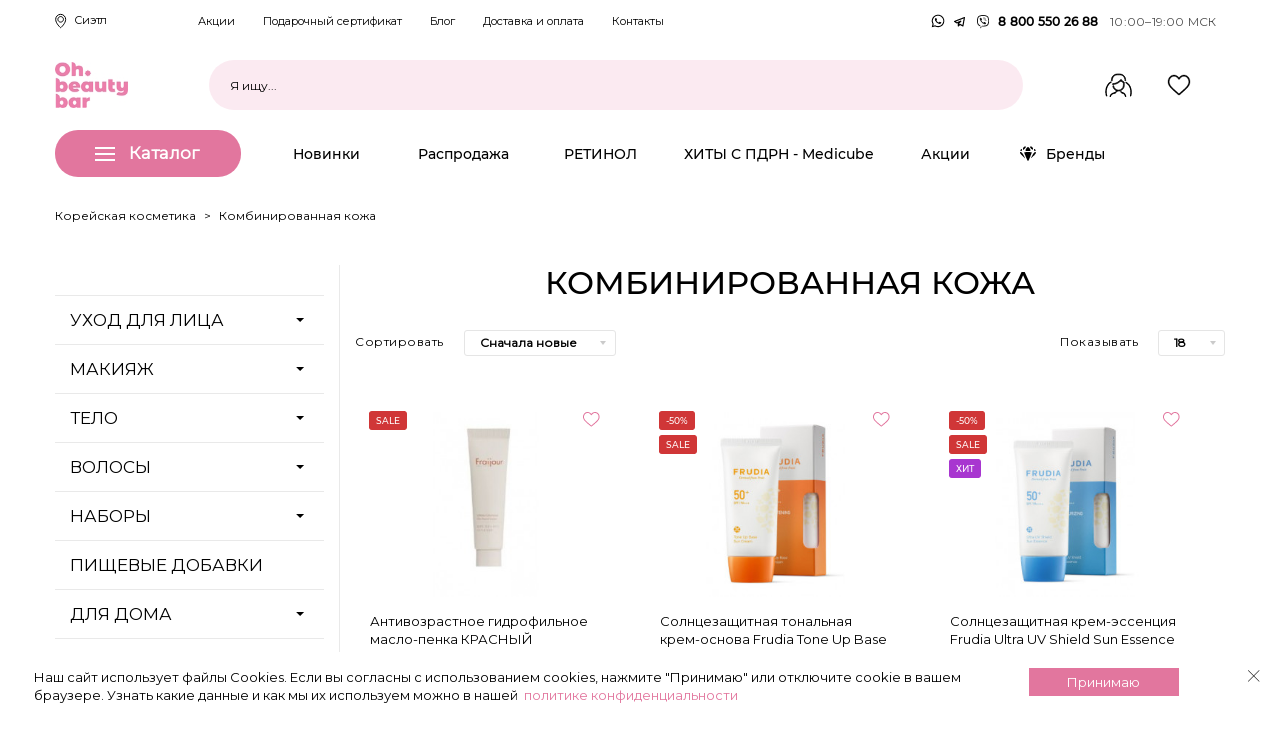

--- FILE ---
content_type: text/html; charset=utf-8
request_url: https://ohbeautybar.ru/podborki/4/kombinirovannaya-kozha
body_size: 34719
content:
<!DOCTYPE HTML> <!--[if lt IE 7]><html class="no-js lt-ie9 lt-ie8 lt-ie7" lang="ru-ru" ><![endif]--> <!--[if IE 7]><html class="no-js lt-ie9 lt-ie8 ie7" lang="ru-ru" ><![endif]--> <!--[if IE 8]><html class="no-js lt-ie9 ie8" lang="ru-ru" ><![endif]--> <!--[if gt IE 8]><html class="no-js ie9" lang="ru-ru" ><![endif]--><html lang="ru-ru"><head><meta charset="utf-8"/><title> Тип кожи Комбинированная кожа</title><meta name="description" content="OhBeautybar offers a selection of Тип кожи Комбинированная кожа"/><meta name="keywords" content="Комбинированная кожа"/><meta name="robots" content="index,follow"/><meta name="format-detection" content="telephone=no"><meta name="HandheldFriendly" content="True"><meta name="viewport" content="width=device-width, initial-scale=1, user-scalable=no, maximum-scale=1"/><meta name="apple-mobile-web-app-capable" content="yes"/><meta name="apple-itunes-app" content="app-id=1543601900"><meta name="google-play-app" content="app-id=ru.ohbeautybar.app"><link rel="icon" type="image/vnd.microsoft.icon" href="/img/favicon.ico?1761220008" /><link rel="shortcut icon" type="image/x-icon" href="/img/favicon.ico?1761220008" /><link rel="preload" as="style" href="/themes/ohbeautybar/css/font-awesome.min.css"><link rel="preconnect" href="//cdn.carrotquest.app"><link rel="dns-prefetch" href="//cdn.carrotquest.app"><link rel="preconnect" href="//fonts.googleapis.com"><link rel="dns-prefetch" href="//fonts.googleapis.com"><link rel="dns-prefetch" href="//fonts.gstatic.com"><link rel="dns-prefetch" href="//www.gstatic.com"><link rel="stylesheet" href="https://ohbeautybar.ru/themes/ohbeautybar/css/jquery.mCustomScrollbar.min.css" media="all" /><link rel="stylesheet" href="https://ohbeautybar.ru/themes/ohbeautybar/css/jquery.formstyler.css" media="all" /><link href='https://fonts.googleapis.com/css?family=Montserrat' rel='stylesheet'><link rel="stylesheet" href="/themes/ohbeautybar/css/global-v3.css?v=10102" media="all" /><link rel="stylesheet" href="/themes/ohbeautybar/css/owl.carousel.css?v=10102" media="all" /><link rel="stylesheet" href="/themes/ohbeautybar/css/autoload/highdpi.css?v=10102" media="all" /><link rel="stylesheet" href="/themes/ohbeautybar/css/autoload/jquery.smartbanner.css?v=10102" media="all" /><link rel="stylesheet" href="/themes/ohbeautybar/css/autoload/responsive-tables.css?v=10102" media="all" /><link rel="stylesheet" href="/themes/ohbeautybar/css/autoload/uniform.default.css?v=10102" media="all" /><link rel="stylesheet" href="/js/jquery/plugins/fancybox/jquery.fancybox.css?v=10102" media="all" /><link rel="stylesheet" href="/themes/ohbeautybar/css/product_list.css?v=10102" media="all" /><link rel="stylesheet" href="/themes/ohbeautybar/css/category.css?v=10102" media="all" /><link rel="stylesheet" href="/themes/ohbeautybar/css/scenes.css?v=10102" media="all" /><link rel="stylesheet" href="/modules/ohcookieslaw/views/css/plugins/tooltipster/tooltipster.bundle.min.css?v=10102" media="all" /><link rel="stylesheet" href="/modules/ohcookieslaw/views/css/plugins/tooltipster/tooltipster.borderless.min.css?v=10102" media="all" /><link rel="stylesheet" href="/modules/ohcookieslaw/views/css/ohcookieslaw_1_1.css?v=10102" media="all" /><link rel="stylesheet" href="/modules/ohcookieslaw/views/css/front.css?v=10102" media="all" /><link rel="stylesheet" href="/modules/blockbanner/blockbanner.css?v=10102" media="all" /><link rel="stylesheet" href="/themes/ohbeautybar/css/modules/blockbestsellers/blockbestsellers.css?v=10102" media="all" /><link rel="stylesheet" href="/themes/ohbeautybar/css/modules/blockcart/blockcart.css?v=10102" media="all" /><link rel="stylesheet" href="/js/jquery/plugins/bxslider/jquery.bxslider.css?v=10102" media="all" /><link rel="stylesheet" href="/themes/ohbeautybar/css/modules/blockcategories/blockcategories.css?v=10102" media="all" /><link rel="stylesheet" href="/themes/ohbeautybar/css/modules/blockcontact/blockcontact.css?v=10102" media="all" /><link rel="stylesheet" href="/modules/blockmanufacturer/views/css/front/front.css?v=10102" media="all" /><link rel="stylesheet" href="/themes/ohbeautybar/css/modules/blocknewsletter/blocknewsletter.css?v=10102" media="all" /><link rel="stylesheet" href="/themes/ohbeautybar/css/modules/blocksearch/blocksearch.css?v=10102" media="all" /><link rel="stylesheet" href="/js/jquery/plugins/autocomplete/jquery.autocomplete.css?v=10102" media="all" /><link rel="stylesheet" href="/themes/ohbeautybar/css/modules/blockspecials/blockspecials.css?v=10102" media="all" /><link rel="stylesheet" href="/themes/ohbeautybar/css/modules/blocktags/blocktags.css?v=10102" media="all" /><link rel="stylesheet" href="/themes/ohbeautybar/css/modules/blockuserinfo/blockuserinfo.css?v=10102" media="all" /><link rel="stylesheet" href="/themes/ohbeautybar/css/modules/blockviewed/blockviewed.css?v=10102" media="all" /><link rel="stylesheet" href="/modules/pmsmartorder/views/css/pm_so_front.css?v=10102" media="all" /><link rel="stylesheet" href="/themes/ohbeautybar/css/modules/blockwishlist/blockwishlist.css?v=10102" media="all" /><link rel="stylesheet" href="/js/jquery/ui/themes/base/jquery.ui.core.css?v=10102" media="all" /><link rel="stylesheet" href="/js/jquery/ui/themes/base/jquery.ui.slider.css?v=10102" media="all" /><link rel="stylesheet" href="/js/jquery/ui/themes/base/jquery.ui.theme.css?v=10102" media="all" /><link rel="stylesheet" href="/modules/pm_advancedsearch4/views/css/pm_advancedsearch4.css?v=10102" media="all" /><link rel="stylesheet" href="/modules/pm_advancedsearch4/views/css/selectize/selectize.css?v=10102" media="all" /><link rel="stylesheet" href="/themes/ohbeautybar/css/modules/productcomments/productcomments.css?v=10102" media="all" /><link rel="stylesheet" href="/modules/pmsmartgoods/views/css/pmsmartgoods.css?v=10102" media="all" /><link rel="stylesheet" href="/modules/vwbtinkoff/css/vwbtinkoff-v2.css?v=10102" media="all" /><link rel="stylesheet" href="/modules/vwboutofstockcart/views/css/vwboutofstock.css?v=10102" media="all" /><link rel="stylesheet" href="/modules/vwbbonuses/views/css/front/hook/vstyle.css?v=10102" media="all" /><link rel="stylesheet" href="https://use.fontawesome.com/releases/v5.3.1/css/all.css?v=10102" media="all" /><link rel="stylesheet" href="/modules/ph_simpleblog/css/jquery.bxslider.css?v=10102" media="all" /><link rel="stylesheet" href="/modules/ph_simpleblog/css/font-awesome.css?v=10102" media="all" /><link rel="stylesheet" href="/modules/ph_simpleblog/css/ph_simpleblog.css?v=10102" media="all" /><link rel="stylesheet" href="/modules/ph_simpleblog/css/custom.css?v=10102" media="all" /><link rel="stylesheet" href="https://cdnjs.cloudflare.com/ajax/libs/select2/4.0.7-rc.0/css/select2.min.css?v=10102" media="all" /><link rel="stylesheet" href="/modules/contextusercity/views/css/styles.css?v=10102" media="all" /><link rel="stylesheet" href="/modules/vwbgiftproducts/views/css/front/front.css?v=10102" media="all" /><link rel="stylesheet" href="/modules/vwbfirstorder/views/css/banner.css?v=10102" media="all" /><link rel="stylesheet" href="/modules/blocktopbanner/views/css/block-top-banner.css?v=10102" media="all" /><link rel="stylesheet" href="/modules/productbadge/views/css/main.css?v=10102" media="all" /><link rel="stylesheet" href="/modules/ohtopmenu/css/ohtopmenu.css?v=10102" media="all" /><link rel="stylesheet" href="/modules/vwbstockpage/views/css/style.css?v=10102" media="all" /><link rel="stylesheet" href="/modules/dolyame/views/css/front.css?v=10102" media="all" /><link rel="stylesheet" href="/modules/limitedtimer/views/css/front.css?v=10102" media="all" /><link rel="stylesheet" href="/modules/limitedtimer/views/css/themes/style.css?v=10102" media="all" /><link rel="stylesheet" href="/modules/pm_advancedsearch4/views/css/pm_advancedsearch4_dynamic.css?v=10102" media="all" /><link rel="stylesheet" href="https://ohbeautybar.ru/themes/ohbeautybar/css/ls-v2.css?v=10102" media="all" /><link rel="preload" as="style" href="https://use.fontawesome.com/releases/v5.3.1/css/all.css" media="all"> <script src="https://ohbeautybar.ru/themes/ohbeautybar/js/mitt.umd.js"></script> <script src="https://ohbeautybar.ru/themes/ohbeautybar/js/oh-emitter.js"></script> <script async type="text/javascript">var ASPath = '/modules/pm_advancedsearch4/';
var ASSearchUrl = 'https://ohbeautybar.ru/module/pm_advancedsearch4/advancedsearch4';
var CUSTOMIZE_TEXTFIELD = 1;
var FancyboxI18nClose = 'Закрыть';
var FancyboxI18nNext = 'Вперед';
var FancyboxI18nPrev = 'Назад';
var added_to_wishlist = 'Товар добавлен в список избранного.';
var ajax_allowed = true;
var ajaxsearch = true;
var as4_orderBySalesAsc = 'Sales: Lower first';
var as4_orderBySalesDesc = 'Sales: Highest first';
var baseDir = 'https://ohbeautybar.ru/';
var baseUri = 'https://ohbeautybar.ru/';
var blocksearch_type = 'top';
var comparator_max_item = 3;
var comparedProductsIds = [];
var contentOnly = false;
var currency = {"id":1,"name":"Ruble","iso_code":"RUB","iso_code_num":"643","sign":"\u0440\u0443\u0431.","blank":"1","conversion_rate":"1.000000","deleted":"0","format":"2","decimals":"0","active":"1","prefix":"","suffix":" \u0440\u0443\u0431.","id_shop_list":null,"force_id":false};
var currencyBlank = 1;
var currencyFormat = 2;
var currencyRate = 1;
var currencySign = 'руб.';
var customizationIdMessage = 'Модификация №';
var delete_txt = 'Удалить';
var displayList = false;
var freeProductTranslation = 'Бесплатно!';
var freeShippingTranslation = 'Бесплатная доставка!';
var generated_date = 1768881196;
var hasDeliveryAddress = false;
var highDPI = false;
var id_lang = 1;
var img_dir = 'https://ohbeautybar.ru/themes/ohbeautybar/img/';
var instantsearch = false;
var isGuest = 0;
var isLogged = 0;
var isMobile = false;
var loggin_required = 'Вы должны авторизироваться для управления избранным.';
var max_item = 'Нельзя добавить больше чем 3 товаров для сравнения';
var min_item = 'Выберите по крайней мере один товар';
var mywishlist_url = 'https://ohbeautybar.ru/module/blockwishlist/mywishlist';
var page_name = 'advancedsearch-seo-page';
var placeholder_blocknewsletter = 'Enter your e-mail';
var priceDisplayMethod = 0;
var priceDisplayPrecision = 0;
var quickView = true;
var removingLinkText = 'удалить товар из корзины';
var request = 'https://ohbeautybar.ru/podborki/4/kombinirovannaya-kozha';
var roundMode = 2;
var search_url = 'https://ohbeautybar.ru/search';
var static_token = 'ef8291cea0686e88adcdf41b6011ab96';
var toBeDetermined = 'To be determined';
var token = '6290aeaef4dca3bd8ca3e86aceefff35';
var usingSecureMode = true;
var wishlistProductsIds = false;</script>   <script>var ua = navigator.userAgent.toLowerCase();
        var isAndroid = ua.indexOf("android") > -1; //&& ua.indexOf("mobile");
        if(isAndroid) {
            $.smartbanner({
                title: 'Oh Beautybar магазин косметики', // What the title of the app should be in the banner (defaults to <title>)
                author: 'Anastasiia Polianskaia', // What the author of the app should be in the banner (defaults to <meta name="author"> or hostname)
                price: 'Бесплатно', // Price of the app
                appStoreLanguage: 'us', // Language code for App Store
                inAppStore: 'On the App Store', // Text of price for iOS
                inGooglePlay: 'Загрузить в Play Маркете', // Text of price for Android
                icon: 'https://play-lh.googleusercontent.com/6iDDeh5GOLFXG3hc5gWYJZ9k2gge87JsnLphUCdvy2xiplUDVOhNB0bWwfVcYT7aArp_=s180-rw', // The URL of the icon (defaults to <link>)
                iconGloss: null, // Force gloss effect for iOS even for precomposed (true or false)
                button: 'Смотреть', // Text on the install button
                scale: 'auto', // Scale based on viewport size (set to 1 to disable)
                speedIn: 300, // Show animation speed of the banner
                speedOut: 400, // Close animation speed of the banner
                daysHidden: 15, // Duration to hide the banner after being closed (0 = always show banner)
                daysReminder: 90, // Duration to hide the banner after "VIEW" is clicked (0 = always show banner)
                force: 'android' // Choose 'ios' or 'android'. Don't do a browser check, just always show this banner
            })
        }</script>  <script src="/js/jquery/jquery-1.11.0.min.js?v=10102"></script> <script src="/js/jquery/jquery-migrate-1.2.1.min.js?v=10102"></script> <script src="/js/jquery/plugins/jquery.easing.js?v=10102"></script> <script src="/js/tools.js?v=10102"></script> <script src="/themes/ohbeautybar/js/global.js?v=10102"></script> <script src="/themes/ohbeautybar/js/owl.carousel.js?v=10102"></script> <script src="/themes/ohbeautybar/js/autoload/10-bootstrap.min.js?v=10102"></script> <script src="/themes/ohbeautybar/js/autoload/15-jquery.total-storage.min.js?v=10102"></script> <script src="/themes/ohbeautybar/js/autoload/15-jquery.uniform-modified.js?v=10102"></script> <script src="/themes/ohbeautybar/js/autoload/custom.js?v=10102"></script> <script src="/themes/ohbeautybar/js/autoload/jquery.smartbanner.js?v=10102"></script> <script src="/js/jquery/plugins/fancybox/jquery.fancybox.js?v=10102"></script> <script src="/themes/ohbeautybar/js/products-comparison.js?v=10102"></script> <script src="/modules/ohcookieslaw/views/js/plugins/tooltipster/tooltipster.bundle.min.js?v=10102"></script> <script src="/modules/ohcookieslaw/views/js/front.js?v=10102"></script> <script src="/modules/blockbanner/views/js/front.js?v=10102"></script> <script src="/themes/ohbeautybar/js/modules/blockcart/ajax-cart.js?v=10102"></script> <script src="/js/jquery/plugins/jquery.scrollTo.js?v=10102"></script> <script src="/js/jquery/plugins/jquery.serialScroll.js?v=10102"></script> <script src="/js/jquery/plugins/bxslider/jquery.bxslider.js?v=10102"></script> <script src="/themes/ohbeautybar/js/tools/treeManagement.js?v=10102"></script> <script src="/themes/ohbeautybar/js/modules/blocknewsletter/blocknewsletter.js?v=10102"></script> <script src="/js/jquery/plugins/autocomplete/jquery.autocomplete.js?v=10102"></script> <script src="/themes/ohbeautybar/js/modules/blocksearch/blocksearch.js?v=10102"></script> <script src="/modules/pmsmartorder/views/js/pm_so_form.js?v=10102"></script> <script src="/modules/pmsmartorder/views/js/pm_so_validate.js?v=10102"></script> <script src="/modules/pmsmartorder/views/js/pm_so_order.js?v=10102"></script> <script src="/themes/ohbeautybar/js/modules/blockwishlist/js/ajax-wishlist.js?v=10102"></script> <script src="/js/jquery/ui/jquery.ui.core.min.js?v=10102"></script> <script src="/js/jquery/ui/jquery.ui.widget.min.js?v=10102"></script> <script src="/js/jquery/ui/jquery.ui.mouse.min.js?v=10102"></script> <script src="/js/jquery/ui/jquery.ui.slider.min.js?v=10102"></script> <script src="/modules/pm_advancedsearch4/views/js/selectize/selectize.min.js?v=10102"></script> <script src="/modules/pm_advancedsearch4/views/js/jquery.ui.touch-punch.min.js?v=10102"></script> <script src="/modules/pm_advancedsearch4/views/js/jquery.actual.min.js?v=10102"></script> <script src="/modules/pm_advancedsearch4/views/js/jquery.form.js?v=10102"></script> <script src="/modules/pm_advancedsearch4/views/js/as4_plugin.js?v=10102"></script> <script src="/modules/pm_advancedsearch4/views/js/pm_advancedsearch.js?v=10102"></script> <script src="/modules/pmsmartgoods/views/js/smartgoods.js?v=10102"></script> <script src="/modules/vwboutofstockcart/views/js/vwboutofstockcart.js?v=10102"></script> <script src="/modules/vwbseasonproduct/js/vwbseasonproduct.js?v=10102"></script> <script src="/modules/vwbbonuses/views/js/front/bonuses.js?v=10102"></script> <script src="/modules/ph_simpleblog/js/jquery.fitvids.js?v=10102"></script> <script src="/modules/ph_simpleblog/js/jquery.bxslider.min.js?v=10102"></script> <script src="/modules/ph_simpleblog/js/ph_simpleblog.js?v=10102"></script> <script src="https://cdnjs.cloudflare.com/ajax/libs/select2/4.0.7-rc.0/js/select2.min.js?v=10102"></script> <script src="/modules/contextusercity/views/js/scripts.js?v=10102"></script> <script src="/modules/vwbgiftproducts/views/js/front/front.js?v=10102"></script> <script src="/modules/vwbfirstorder/views/js/banner.js?v=10102"></script> <script src="/modules/ohtopmenu/js/ohhoverIntent.js?v=10102"></script> <script src="/modules/ohtopmenu/js/ohsuperfish-modified.js?v=10102"></script> <script src="/modules/ohtopmenu/js/ohtopmenu.js?v=10102"></script> <script src="/modules/dolyame/views/js/front.js?v=10102"></script> <script src="/modules/russianpost/views/js/front.js?v=10102"></script> <script src="/modules/limitedtimer/views/js/underscore.min.js?v=10102"></script> <script src="/modules/limitedtimer/views/js/jquery.countdown.min.js?v=10102"></script> <script src="/modules/limitedtimer/views/js/front.js?v=10102"></script> <!--[if IE 8]> <script src="https://oss.maxcdn.com/libs/html5shiv/3.7.0/html5shiv.js"></script> <script src="https://oss.maxcdn.com/libs/respond.js/1.3.0/respond.min.js"></script> <![endif]--> <script type="text/javascript">var ohcookieslaw_consent_mode = 0;
    var ohcookieslaw_banner_url_ajax_controller = "https://ohbeautybar.ru/module/ohcookieslaw/ajax"; 
    var ohcookieslaw_cookie_values = null; 
    var ohcookieslaw_saved_preferences = 0;
    var ohcookieslaw_ajax_calls_token = "0776a00c3ea095f25ab6af469c8a63a9";
    var ohcookieslaw_reload = 0;
    var ohcookieslaw_block_navigation = 0;
    var ohcookieslaw_banner_position = 2;
    var ohcookieslaw_show_fixed_button = 0;
    var ohcookieslaw_save_user_consent = 1;
    var ohcookieslaw_reject_cookies_when_closing_banner = 0;</script><style type="text/css"></style> <script type="text/javascript">var timer_limited_labels = ['days', 'hours', 'minutes', 'seconds'];
    var timer_limited_labels_lang = {
        'days': 'days',
        'hours': 'hours',
        'minutes': 'min.',
        'seconds': 'sec.'
    };
    var timer_limited_labels_lang_1 = {
        'days': 'day',
        'hours': 'hour',
        'minutes': 'min.',
        'seconds': 'sec.'
    };
    var timer_limited_offer_txt = "Offer ends in:";
    var timer_limited_theme = "style";
    var timer_limited_psv = 1.6;
    var timer_limited_hide_after_end = 1;
    var timer_limited_hide_expired = 1;
    var timer_limited_highlight = "seconds";
    var timer_limited_position_product = "no";
    var timer_limited_position_list = "displayProductListReviews";
    var timer_limited_adjust_positions = 1;
    var timer_limited_token = "ef8291cea0686e88adcdf41b6011ab96";</script> <script>$(document).ready(function () {
            for (var i = 0; i < 10; i++) {
                if (document.location.href == 'https://ohbeautybar.ru/') {
                    setTimeout("$('#pmtop_1').insertBefore($('#pmleadtop_70'));", 1000 * i);
                } else {
                    setTimeout("$('header').insertBefore($('.pm_lpb_preloader'));", 1000 * i);
                }
            }
        });</script> <script src="https://ohbeautybar.ru/themes/ohbeautybar/js/jquery.formstyler.min.js"></script> <script src="https://ohbeautybar.ru/themes/ohbeautybar/js/jquery.mCustomScrollbar.min.js"></script> <script src="https://ohbeautybar.ru/themes/ohbeautybar/js/inputmask.min.js"></script> <script src="https://ohbeautybar.ru/themes/ohbeautybar/js/jquery.inputmask.min.js"></script>  <script async src="https://www.googletagmanager.com/gtag/js?id=G-9WG1MRNRMD"></script> <script>window.dataLayer = window.dataLayer || [];
            function gtag(){dataLayer.push(arguments);}
            gtag('js', new Date());
            gtag('config', 'G-9WG1MRNRMD');</script>  <script src="https://www.googleoptimize.com/optimize.js?id=OPT-MVHSVR5"></script>  <script type="text/javascript">(function(m,e,t,r,i,k,a){m[i]=m[i]||function(){(m[i].a=m[i].a||[]).push(arguments)};
                m[i].l=1*new Date();k=e.createElement(t),a=e.getElementsByTagName(t)[0],k.async=1,k.src=r,a.parentNode.insertBefore(k,a)})
            (window, document, "script", "https://mc.yandex.ru/metrika/tag.js", "ym");

            ym(48999014, "init", {
                clickmap:true,
                trackLinks:true,
                accurateTrackBounce:true,
                webvisor:true,
                ecommerce:"dataLayer"
            });</script>  <script type="text/javascript">window.ohYandexECommerceConfig = {
                ymId: 48999014,
                currencyCode: 'RUB',             // TODO: Подгружать валюту из настроек престы
                dataLayerGlobalKey: 'dataLayer', // TODO: Заменить на тот который будет, сейчас пересекается с гугловым (а может так и нужно)
                debug: true,                     // Удобно отображает события в консоли
            };</script> <script src="https://ohbeautybar.ru/themes/ohbeautybar/js/oh-ecommerce-events.js"></script>  <script type="text/javascript">!function(){var t=document.createElement("script");t.type="text/javascript",t.async=!0,t.src='https://vk.com/js/api/openapi.js?169',t.onload=function(){VK.Retargeting.Init("VK-RTRG-1426820-7Qx0l"),VK.Retargeting.Hit()},document.head.appendChild(t)}();</script>   <script>// !function(f,b,e,v,n,t,s)
            // {if(f.fbq)return;n=f.fbq=function(){n.callMethod?
            //     n.callMethod.apply(n,arguments):n.queue.push(arguments)};
            //     if(!f._fbq)f._fbq=n;n.push=n;n.loaded=!0;n.version='2.0';
            //     n.queue=[];t=b.createElement(e);t.async=!0;
            //     t.src=v;s=b.getElementsByTagName(e)[0];
            //     s.parentNode.insertBefore(t,s)}(window, document,'script',
            //     'https://connect.facebook.net/en_US/fbe...s.js');
            // fbq('init', '520994288915243');
            // fbq('track', 'PageView');</script>   <script type="text/javascript">!function(){function t(t,e){return function(){window.carrotquestasync.push(t,arguments)}}if("undefined"==typeof carrotquest){var e=document.createElement("script");e.type="text/javascript",e.async=!0,e.src="https://cdn.carrotquest.app/api.min.js",document.getElementsByTagName("head")[0].appendChild(e),window.carrotquest={},window.carrotquestasync=[],carrotquest.settings={};for(var n=["connect","track","identify","auth","onReady","addCallback","removeCallback","trackMessageInteraction"],a=0;a<n.length;a++)carrotquest[n[a]]=t(n[a])}}(),carrotquest.connect("51199-dbf3a87a807b562c26d7bb85cf");</script> </head><body id="advancedsearch-seo-page" class="advancedsearch-seo-page show-left-column hide-right-column lang_ru"><noscript><div><img src="https://mc.yandex.ru/watch/48999014" style="position:absolute; left:-9999px;" alt="" /></div></noscript> <noscript><img src="https://vk.com/rtrg?p=VK-RTRG-1426820-7Qx0l" style="position:fixed; left:-999px;" alt=""/></noscript><div id="page"><div class="header-container"> <header id="header"><style>.container_deadline {
        position: absolute;
        width: 100%;
        height: 100%;
        overflow: hidden;
        top: 0;
    }
    .container_deadline .deadline_container {
        display: flex;
        align-items: center;
        height: 100%;
    }
    .vwb_top_banner {
        display: none;
    }
    .vwb_top_banner {
        position: relative;
    }
    .vwb_top_banner .main_banner {
        width: 100%;
        height: 50px;
        object-fit: cover;
    }
    .vwb_top_banner .deadline_block .deadline {
        width: 120px;
        display: inline-block;
        margin-left: 5px;
    }
    .vwb_top_banner .deadline_block {
        padding: 7px 10px;
        font-family: 'MontserratMedium';
        font-style: normal;
        font-weight: 700;
        font-size: 12px;
        line-height: 17px;
        text-align: center;
        color: #000000;
        background: #FFFFFF;
        box-shadow: 0px 4px 12px rgba(0, 0, 0, 0.1);
        border-radius: 6px;
    }
    .vwb_top_banner .close {
        position: absolute;
        right: 20px;
        top: 17px;
        width: 16px;
        height: 16px;
        cursor: pointer;
        z-index: 2;
    }
    .vwb_top_banner .close img {
        vertical-align: baseline;
    }
    .vwb_top_banner .banner_link {
        position: absolute;
        width: 100%;
        height: 100%;
        z-index: 1;
    }

    @media (max-width: 767px) {
        .vwb_top_banner .deadline_block {
            text-align: center;
            width: 100%;
        }
        .vwb_top_banner .close {
            top: 10px;
        }
        .vwb_top_banner .main_banner {
            height: 130px;
        }
        .container_deadline .deadline_container {
            align-items: flex-end;
            padding-bottom: 10px;
        }
    }</style> <script>$('document').ready(function () {
           var banners = $('.vwb_top_banner');

           banners.each(function (index) {
               setDeadline($(this));
           })
        });

        $(document).on('click', '.vwb_top_banner .close', function (e) {
            e.stopPropagation();
            $(this).closest('.vwb_top_banner').slideUp(500, function () {
                $(this).closest('.vwb_top_banner').remove();
            })
        });

        function setDeadline(e) {
            // Set the date we're counting down to
            var countDownDate = new Date(e.attr('data-deadline').replace(/\s/, 'T')+'Z').getTime();

            // Баннер без дедлайна
            if (isNaN(countDownDate)) {
                e.show();
                return;
            }

            // Update the count down every 1 second
            var x = setInterval(function() {

                // Get today's date and time
                var now = new Date();

                now = new Date(now.setHours(now.getHours() + 3)).getTime();

                // Find the distance between now and the count down date
                var distance = countDownDate - now;

                // Time calculations for days, hours, minutes and seconds
                var days = Math.floor(distance / (1000 * 60 * 60 * 24));
                var hours = Math.floor((distance % (1000 * 60 * 60 * 24)) / (1000 * 60 * 60));
                var minutes = Math.floor((distance % (1000 * 60 * 60)) / (1000 * 60));
                var seconds = Math.floor((distance % (1000 * 60)) / 1000);

                // Output the result in an element with id="demo"
                var str = '';
                str = str + days + "д : ";
                e.find('.deadline').text(str + hours + "ч : "
                    + minutes + "м : " + seconds + "с");

                // If the count down is over, write some text
                if (distance < 0) {
                    clearInterval(x);
                    e.hide();
                }else {
                    e.show();
                }
            }, 1000);
        }</script> <div class="custom-nav"><div class="container"><div class="nav_block"><div class="nav_block_city"> <a href="/delivery-and-payment?id_state=0" class="user-city changeUserCity"> <img src="https://ohbeautybar.ru/themes/ohbeautybar/img/city.svg"/> <span class="co-city">Сиэтл</span> </a></div><div class="nav_block_menu"><ul class="nav-menu"><li><a href="/stocks">Акции</a></li><li><a href="/gift-certificates">Подарочный сертификат</a></li><li><a href="/blog">Блог</a></li><li><a href="/delivery-and-payment">Доставка и оплата</a></li><li><a href="/kontakty">Контакты</a></li></ul></div><div class="nav_block_contact"> <span class="not-mobile-show"><div style="padding-left: 15px; padding-top: 10px" class="visible-xs"> <a href="tel:8 800 550 26 88" class="header-contact__tel-link visible-xs"> 8 800 550 26 88 </a></div><div class="header-contact"> <a href="https://api.whatsapp.com/send?phone=79260332006" target="_blank" class="header-contact__messengers-link"> <img src="https://ohbeautybar.ru/themes/ohbeautybar/img/whatsapp-new.svg" alt="ohbeauty-whatsapp"> </a> <a href="https://t.me/ohbeautybar_manager" target="_blank" class="header-contact__messengers-link"> <img src="https://ohbeautybar.ru/themes/ohbeautybar/img/telegram-new.svg" alt="ohbeauty-telegram"> </a> <a href="viber://add?number=79260332006" class="header-contact__messengers-link"> <img src="https://ohbeautybar.ru/themes/ohbeautybar/img/viber-new.svg" alt="ohbeauty-viber"> </a><a href="tel:8 800 550 26 88" class="header-contact__tel-link hidden-xs"> 8 800 550 26 88 </a> <span class="workhourse">10:00&ndash;19:00 МСК</span></div></span></div></div></div></div><div class="container"><div><div class="header-top"><div class="header-top__box header-top__box-left"><div class="mobile-menu-show mobile-show"> <img src="/img/i-burger.svg" class="i-burger" alt=""><i class="fa fa-close"></i></div><form method="get" action="//ohbeautybar.ru/search" id="searchbox" class="header-search"> <label for="header_search" class="header-search__label"> <input type="hidden" name="orderby" value="position" /> <input type="hidden" name="controller" value="search" /> <input type="hidden" name="orderway" value="desc" /> <input type="text" id="search_query_top" name="search_query" class="header-search__input" placeholder="Я ищу..." value=""> <button type="submit" class="header-search__submit" name="submit_search"> <img src="/img/search.svg" alt=""> </button> </label></form><div class="logo_mobile"><a href="https://ohbeautybar.ru/" title="OhBeautybar" class="logo"><img src="/img/logo.jpg" alt=""></a></div></div><div class="header-top__box block-logo logo_desktop"> <a href="https://ohbeautybar.ru/" title="OhBeautybar" class="logo"><img src="/img/logo.jpg" alt=""></a></div><div class="header-top__box header-top__box-right"><div class="header-nav not-mobile-show"> <nav class="header-nav__list" id="blocklink_top"> <a href="/stocks" class="header-nav__link">Акции</a> <a href="/gift-certificates" class="header-nav__link">Подарочный сертификат</a> <a href="/blog" class="header-nav__link">Блог</a> <a href="/delivery-and-payment" class="header-nav__link">Доставка и оплата</a> <a href="/kontakty" class="header-nav__link">Контакты</a> </nav> <span id="header_user_info"> <a href="https://ohbeautybar.ru/my-account" rel="nofollow" title="Войти в учетную запись" class="header-nav__user" rel="nofollow"> <svg version="1.1" xmlns="http://www.w3.org/2000/svg" width="13" height="13" viewBox="0 0 640 640" class="header-nav__user-ico"> <path fill="#000" d="M160 160c0-88.366 71.634-160 160-160s160 71.634 160 160v0 64c0 88.366-71.634 160-160 160s-160-71.634-160-160v0-64zM0 533.76c91.519-53.913 201.626-85.761 319.171-85.761 0.291 0 0.583 0 0.874 0.001h-0.045c116.48 0 225.92 31.040 320 85.76v106.24h-640v-106.24z"></path> </svg> Войти </a> </span></div><div class="header-nav right-icons"><div class="hidden-xs"> <a href="https://ohbeautybar.ru/identity" rel="nofollow" title="Log in to your customer account" class="header-nav__user" rel="nofollow"> <img src="/img/user-menu-icon.svg" alt=""> </a></div> <a href="/module/blockwishlist/mywishlist" class="wishlist__header__link "><img src="/img/wish-menu-icon.svg" alt=""><span class="countwish" style="display: none" >0</span></a><div class="shopping_cart shopping-cart no-products"> <a href="https://ohbeautybar.ru/quick-order" title="Просмотр корзины" rel="nofollow" class="shopping-cart__link"> <img src="/img/cart-menu-icon.svg" alt=""> <span class="ajax_cart_quantity shopping-cart__quantity unvisible">0</span> <span class="ajax_cart_total unvisible"> </span><span class="ajax_cart_no_product"></span> </a></div><div id="layer_cart" style="display:none"> <input type="hidden" name="id_layer_product"> <input type="hidden" name="id_layer_product_attribute"><div class="clearfix"><div class="layer_cart_cart col-xs-12 col-md-12"><div class="attr-label"><span>Выберите вариант</span></div><div class="attributes-fields"></div></div><div class="button-container"> <span class="continue btn btn-default button exclusive-medium cancel-window" title="Continue shopping"> <span> Отмена </span> </span> <a class="btn btn-default button button-medium" disabled="disabled" href="https://ohbeautybar.ru/quick-order" title="Proceed to checkout" rel="nofollow"> <span> Добавить в корзину <i class="fa fa-shopping-cart"></i> </span> </a></div></div><div class="crossseling"></div></div><div class="layer_cart_overlay"></div><div id="success_layer"><div class="succes-layer-body"><div class="layer_btn_close"> <img src="/modules/blockcart/img/icon/icon-x.svg" alt=""></div><div class="clearfix success-layer-info"><div class="col-md-8 col-xs-12"><div class="success-layer-title">Товар добавлен <br> в корзину</div><div class="success-layer-product" id="success-layer-current-product"><div class="success-layer-product-image"> <a href=""><img width="89" src="" alt=""></a></div><div class="sl-p-info"><div class="popup-product-name"> <a href=""></a></div><div> <span class="quantity"></span> шт</div><div class="block-fix-w-150 visible-xs"> <span class="product__price"></span></div></div><div class="block-fix-w-150 text-right hidden-xs"> <span class="product__price"></span></div></div><div class="buttons_layer_success no-pad"> <a href="https://ohbeautybar.ru/quick-order" class="checkout_order_btn new__btn__white"><img src="/modules/blockcart/img/icon/blue-cart-icon.svg" alt="" class="btn__icon">Перейти в корзину</a> <a href="#" class="btn-continue new__btn__primary">Продолжить покупки</a></div></div><div class="col-md-4 text-center hidden-xs"> <img src="/modules/blockcart/img/icon/cart-modal.svg" alt="" style="max-width: 260px;margin-top: 117px;"></div></div><div id="blockMonthPopular"></div></div></div></div></div></div></div></div></div><div class="header-menu-wrap"><div class="container"><div><div class="header-menu"><div class="close_menu_block"><div class="close_mobile_menu"> <img src="/modules/ohtopmenu/img/menu-icon-close.svg"></div></div><div class="mobile-show info_in_mobile_menu"><div class="contact_info_mobile_menu"> <a href="tel:88005502688" class="phone_mobile_menu"> 8 800 550 26 88 </a><div class="messenger_mobile_menu"> <a href="https://api.whatsapp.com/send?phone=79260332006" target="_blank" class="ohbeauty-whatsapp_mobile_menu"> <img src="https://ohbeautybar.ru/themes/ohbeautybar/img/whatsapp-new.svg" alt="ohbeauty-whatsapp"> </a> <a href="viber://add?number=79260332006" class="ohbeauty-viber_mobile_menu"> <img src="https://ohbeautybar.ru/themes/ohbeautybar/img/viber-new.svg" alt="ohbeauty-viber"> </a> <a href="https://t.me/ohbeautybar_manager" target="_blank" class="ohbeauty-telegram_mobile_menu"> <img src="https://ohbeautybar.ru/themes/ohbeautybar/img/telegram-new.svg" alt="ohbeauty-telegram"> </a></div></div> <span class="work_time_mobile_menu">10:00-19:00 МСК</span></div><div id="block_top_menu" class="sf-contener"><ul class="sf-menu menu-content header-menu__list"><li class=" menu_cat_id_2"><div class="catalog_menu_item"><div class="hover_menu_cat"><span class="menu_icon"></span><span class="menu_icon"></span><span class="menu_icon"></span></div><a class="menu_link_cat" href="https://ohbeautybar.ru/">Каталог</a></div><div class="submenu_catalog"><ul id="subcategory_submenu" class=" submenu_subcat_home submenu_subcat_0 subcategory_depth_1"><li class="menu_subcat_depth_2 menu_subcat menu_subcat_brands"><a class="menu_link_brands" href="/brands">Бренды</a><div class="submenu_block submenu_block_brands"><ul id="brands_submenu_depth_2" class="submenu_subcategory submenu_subcat_brands subcategory_depth_2"><p class="brands_link_submenu">Популярные бренды</p><li class="submenu_item submenu_brand "><a href="https://ohbeautybar.ru/4_lador">Lador</a></li><li class="submenu_item submenu_brand "><a href="https://ohbeautybar.ru/55_cp-1">CP-1</a></li><li class="submenu_item submenu_brand "><a href="https://ohbeautybar.ru/94_medi-peel">Medi Peel</a></li><li class="submenu_item submenu_brand "><a href="https://ohbeautybar.ru/96_neogen">Neogen</a></li><li class="submenu_item submenu_brand "><a href="https://ohbeautybar.ru/99_masil">MASIL</a></li><li class="submenu_item submenu_brand "><a href="https://ohbeautybar.ru/103_manyo-factory">Manyo Factory</a></li><li class="submenu_item submenu_brand "><a href="https://ohbeautybar.ru/104_dr-althea">Dr. Althea</a></li><li class="submenu_item submenu_brand "><a href="https://ohbeautybar.ru/117_fraijour">Fraijour</a></li><li class="submenu_item submenu_brand "><a href="https://ohbeautybar.ru/124_by-wishtrend">By Wishtrend</a></li><li class="submenu_item submenu_brand "><a href="https://ohbeautybar.ru/167_sur-medic">Sur. Medic+</a></li><li class="submenu_item submenu_brand "><a href="https://ohbeautybar.ru/189_lizda">LIZDA</a></li><li class="submenu_item submenu_brand "><a href="https://ohbeautybar.ru/211_juice-to-cleanse">JUICE TO CLEANSE</a></li><li class="submenu_item submenu_brand "><a href="https://ohbeautybar.ru/222_skin1004">SKIN1004</a></li><li class="submenu_item submenu_brand "><a href="https://ohbeautybar.ru/228_davines">Davines</a></li><li class="submenu_item submenu_brand "><a href="https://ohbeautybar.ru/264_beauty-of-joseon">Beauty of Joseon</a></li><li class="submenu_item submenu_brand "><a href="https://ohbeautybar.ru/274_celimax">Celimax</a></li><li class="submenu_item submenu_brand "><a href="https://ohbeautybar.ru/284_ckd">CKD</a></li><li class="submenu_item submenu_brand "><a href="https://ohbeautybar.ru/286_anua">ANUA</a></li><li class="submenu_item submenu_brand "><a href="https://ohbeautybar.ru/288_biodance">Biodance</a></li><li class="submenu_item submenu_brand "><a href="https://ohbeautybar.ru/294_luvu">LUVU</a></li><li class="submenu_item submenu_brand "><a href="https://ohbeautybar.ru/300_vt-cosmetics">VT COSMETICS</a></li><li class="submenu_item submenu_brand "><a href="https://ohbeautybar.ru/304_tow-tow">Tow Tow</a></li><li class="submenu_item submenu_brand "><a href="https://ohbeautybar.ru/317_medicube">Medicube </a></li><li class="submenu_item submenu_brand "><a href="https://ohbeautybar.ru/320_aprilskin">APRILSKIN</a></li><div class="more_block_brands_submenu"><a href="/brands" class="more_brands_link_submenu">Еще 100+ брендов</a></div></ul></div></li><li class="menu_subcat_depth_2 menu_subcat menu_cat_id_12"><a class="menu_link_cat menu_link_level_2" href="https://ohbeautybar.ru/12-ukhod-dlya-lica">Уход для лица</a><div class="submenu_block submenu_block_category submenu_subcat_0"><div id="subcategory_submenu_depth_2" class="submenu_subcategory submenu_subcat_ukhod-dlya-lica subcategory_depth_2"><div class=" menu_subcat menu_cat_id_13"><a class="menu_link_cat menu_link_level_3" href="https://ohbeautybar.ru/13-ochisshenie">Очищение</a><ul id="subcategory_submenu_depth_3" class="submenu_subcategory submenu_subcat_ochisshenie submenu_subcat_0 subcategory_depth_3"><div class="FeaturesForMenu"><li class="feature_menu_item"><a href="/13-ochisshenie/filter-3/tip_sredstva-penka_dlya_umyvaniya">Пенка для умывания</a></li><li class="feature_menu_item"><a href="/13-ochisshenie/filter-3/tip_sredstva-gidrofilnoe_maslo">Гидрофильное масло</a></li><li class="feature_menu_item"><a href="/13-ochisshenie/filter-3/tip_sredstva-gel_dlya_umyvaniya">Гель для умывания</a></li><li class="feature_menu_item"><a href="/13-ochisshenie/filter-3/tip_sredstva-gidrofilnyj_shherbet">Гидрофильный щербет</a></li><li class="feature_menu_item"><a href="/13-ochisshenie/filter-3/tip_sredstva-dlya_snyatiya_makiyazha">Для снятия макияжа</a></li></div></ul></div><div class=" menu_subcat menu_cat_id_18"><a class="menu_link_cat menu_link_level_3" href="https://ohbeautybar.ru/18-otshelushivanie">Отшелушивание</a><ul id="subcategory_submenu_depth_3" class="submenu_subcategory submenu_subcat_otshelushivanie submenu_subcat_0 subcategory_depth_3"><div class="FeaturesForMenu"><li class="feature_menu_item"><a href="/18-otshelushivanie/filter-3/tip_sredstva-piling_skatka">Пилинг-скатка</a></li><li class="feature_menu_item"><a href="/18-otshelushivanie/filter-3/tip_sredstva-enzimnaya_pudra">Энзимная пудра</a></li></div></ul></div><div class=" menu_subcat menu_cat_id_14"><a class="menu_link_cat menu_link_level_3" href="https://ohbeautybar.ru/14-tonizirovanie">Тонизирование</a><ul id="subcategory_submenu_depth_3" class="submenu_subcategory submenu_subcat_tonizirovanie submenu_subcat_0 subcategory_depth_3"><div class="FeaturesForMenu"><li class="feature_menu_item"><a href="/14-tonizirovanie/filter-3/tip_sredstva-tonery_i_toniki">Тонеры и тоники</a></li><li class="feature_menu_item"><a href="/14-tonizirovanie/filter-3/tip_sredstva-misty_i_sprei_dlya_lica">Мисты и спреи для лица</a></li><li class="feature_menu_item"><a href="/14-tonizirovanie/filter-3/tip_sredstva-toner_pady">Тонер-пады</a></li></div></ul></div><div class=" menu_subcat menu_cat_id_16"><a class="menu_link_cat menu_link_level_3" href="https://ohbeautybar.ru/16-syvorotki">Сыворотки</a><ul id="subcategory_submenu_depth_3" class="submenu_subcategory submenu_subcat_syvorotki submenu_subcat_0 subcategory_depth_3"><div class="FeaturesForMenu"><li class="feature_menu_item"><a href="/16-syvorotki/filter-3/tip_sredstva-syvorotki_i_ampuly">Сыворотки и ампулы</a></li><li class="feature_menu_item"><a href="/16-syvorotki/filter-3/tip_sredstva-essencii">Эссенции</a></li></div></ul></div><div class=" menu_subcat menu_cat_id_15"><a class="menu_link_cat menu_link_level_3" href="https://ohbeautybar.ru/15-kremy">Кремы</a><ul id="subcategory_submenu_depth_3" class="submenu_subcategory submenu_subcat_kremy submenu_subcat_0 subcategory_depth_3"><div class="FeaturesForMenu"><li class="feature_menu_item"><a href="/15-kremy/filter-3/tip_sredstva-kremy_dlya_lica">Кремы для лица</a></li><li class="feature_menu_item"><a href="/15-kremy/filter-3/tip_sredstva-kremy_dlya_shei">Кремы для шеи</a></li></div></ul></div><div class=" menu_subcat menu_cat_id_40"><a class="menu_link_cat menu_link_level_3" href="https://ohbeautybar.ru/40-dlya-kozhi-vokrug-glaz">Для кожи вокруг глаз</a><ul id="subcategory_submenu_depth_3" class="submenu_subcategory submenu_subcat_dlya-kozhi-vokrug-glaz submenu_subcat_0 subcategory_depth_3"><div class="FeaturesForMenu"><li class="feature_menu_item"><a href="/40-dlya-kozhi-vokrug-glaz/filter-3/tip_sredstva-patchi_pod_glaza">Патчи под глаза</a></li><li class="feature_menu_item"><a href="/40-dlya-kozhi-vokrug-glaz/filter-3/tip_sredstva-krem_dlya_vek">Крем для век</a></li><li class="feature_menu_item"><a href="/40-dlya-kozhi-vokrug-glaz/filter-3/tip_sredstva-syvorotki_dlya_vek">Сыворотки для век</a></li></div></ul></div><div class=" menu_subcat menu_cat_id_17"><a class="menu_link_cat menu_link_level_3" href="https://ohbeautybar.ru/17-maski">Маски</a><ul id="subcategory_submenu_depth_3" class="submenu_subcategory submenu_subcat_maski submenu_subcat_0 subcategory_depth_3"><div class="FeaturesForMenu"><li class="feature_menu_item"><a href="/17-maski/filter-3/tip_sredstva-maska_plenka">Маска-пленка</a></li><li class="feature_menu_item"><a href="/17-maski/filter-3/tip_sredstva-tkanevye_maski">Тканевые маски</a></li><li class="feature_menu_item"><a href="/17-maski/filter-3/tip_sredstva-gidrogelevye_maski">Гидрогелевые маски</a></li><li class="feature_menu_item"><a href="/17-maski/filter-3/tip_sredstva-alginatnye_maski">Альгинатные маски</a></li><li class="feature_menu_item"><a href="/17-maski/filter-3/tip_sredstva-nochnye_maski">Ночные маски</a></li><li class="feature_menu_item"><a href="/17-maski/filter-3/tip_sredstva-smyvaemye_maski">Смываемые маски</a></li><li class="feature_menu_item"><a href="/17-maski/filter-3/tip_sredstva-glinyanaya_maska">Глиняная маска</a></li></div></ul></div><div class=" menu_subcat menu_cat_id_48"><a class="menu_link_cat menu_link_level_3" href="https://ohbeautybar.ru/48-tochechnye-sredstva">Точечные средства</a><ul id="subcategory_submenu_depth_3" class="submenu_subcategory submenu_subcat_tochechnye-sredstva submenu_subcat_0 subcategory_depth_3"><div class="FeaturesForMenu"><li class="feature_menu_item"><a href="/48-tochechnye-sredstva/filter-3/tip_sredstva-patchi_protiv_vospalenij">Патчи против воспалений</a></li></div></ul></div><div class=" menu_subcat menu_cat_id_41"><a class="menu_link_cat menu_link_level_3" href="https://ohbeautybar.ru/41-spf-zasshita-ot-solnca">SPF-защита от солнца</a><ul id="subcategory_submenu_depth_3" class="submenu_subcategory submenu_subcat_spf-zasshita-ot-solnca submenu_subcat_0 subcategory_depth_3"><div class="FeaturesForMenu"><li class="feature_menu_item"><a href="/41-spf-zasshita-ot-solnca/filter-3/tip_sredstva-solncezashhitnaya_syvorotka">Солнцезащитная сыворотка</a></li><li class="feature_menu_item"><a href="/41-spf-zasshita-ot-solnca/filter-3/tip_sredstva-solncezashhitnye_stiki">Солнцезащитные стики</a></li><li class="feature_menu_item"><a href="/41-spf-zasshita-ot-solnca/filter-3/tip_sredstva-solncezashhitnye_kremy">Солнцезащитные кремы</a></li></div></ul></div><div class=" menu_subcat menu_cat_id_122"><a class="menu_link_cat menu_link_level_3" href="https://ohbeautybar.ru/122-gadzhety-i-aksessuary-dlya-lica">Гаджеты и аксессуары для лица</a><ul id="subcategory_submenu_depth_3" class="submenu_subcategory submenu_subcat_gadzhety-i-aksessuary-dlya-lica submenu_subcat_0 subcategory_depth_3"></ul></div></div></div></li><li class="menu_subcat_depth_2 menu_subcat menu_subcat_podborki"><span class="menu_link_cat menu_link_level_2">Подборки</span><div class="submenu_block submenu_block_podborki"><div id="subcategory_submenu_depth_2" class="submenu_subcategory submenu_subcat_podborki subcategory_depth_2"><div class=" menu_subcat menu_podborki_id_4"><span class="menu_link_cat">По типу кожи</span><ul id="subcategory_submenu_depth_3" class="submenu_subcategory submenu_subcat_tip-kozhi submenu_subcat_ subcategory_depth_3"><li class="submenu_item submenu_podborki "><a href="/podborki/2/sukhaya-kozha">Сухая кожа</a></li><li class="submenu_item submenu_podborki "><a href="/podborki/3/zhirnaya-kozha">Жирная кожа</a></li><li class="submenu_item submenu_podborki "><a href="/podborki/4/kombinirovannaya-kozha">Комбинированная кожа</a></li><li class="submenu_item submenu_podborki "><a href="/podborki/5/chuvstvitelnaya-kozha">Чувствительная кожа</a></li><li class="submenu_item submenu_podborki "><a href="/podborki/6/zrelaya-kozha">Зрелая кожа</a></li><li class="submenu_item submenu_podborki "><a href="/podborki/7/problemnaya-kozha">Проблемная кожа</a></li></ul></div><div class=" menu_subcat menu_podborki_id_5"><span class="menu_link_cat">По эффекту</span><ul id="subcategory_submenu_depth_3" class="submenu_subcategory submenu_subcat_effekt submenu_subcat_ subcategory_depth_3"><li class="submenu_item submenu_podborki "><a href="/podborki/16/protiv-pigmentacii">Против пигментации</a></li><li class="submenu_item submenu_podborki "><a href="/podborki/17/protiv-chernykh-tochek">Против черных точек</a></li><li class="submenu_item submenu_podborki "><a href="/podborki/20/protiv-sukhosti-i-shelushenij">Против сухости и шелушений</a></li><li class="submenu_item submenu_podborki "><a href="/podborki/24/ochishhenie-i-suzhenie-por">Очищение и сужение пор</a></li><li class="submenu_item submenu_podborki "><a href="/podborki/25/ot-zhirnogo-bleska">От жирного блеска</a></li><li class="submenu_item submenu_podborki "><a href="/podborki/26/antivozrastnoj">Антивозрастной</a></li><li class="submenu_item submenu_podborki "><a href="/podborki/27/protiv-pryshhej-i-akne">Против прыщей и акне</a></li><li class="submenu_item submenu_podborki "><a href="/podborki/38/">Против отёчности</a></li></ul></div><div class=" menu_subcat menu_podborki_id_6"><span class="menu_link_cat">По компоненту</span><ul id="subcategory_submenu_depth_3" class="submenu_subcategory submenu_subcat_komponent submenu_subcat_ subcategory_depth_3"><li class="submenu_item submenu_podborki "><a href="/podborki/30/kisloty-ana-vna-rna">Кислоты АНА-ВНА-РНА</a></li><li class="submenu_item submenu_podborki "><a href="/podborki/31/centella">Центелла</a></li><li class="submenu_item submenu_podborki "><a href="/podborki/32/gialuronovaya-kislota">Гиалуроновая кислота</a></li><li class="submenu_item submenu_podborki "><a href="/podborki/33/kollagen">Коллаген</a></li><li class="submenu_item submenu_podborki "><a href="/podborki/34/vitamin-s">Витамин С</a></li><li class="submenu_item submenu_podborki "><a href="/podborki/35/zelenyj-chaj">Зеленый чай</a></li><li class="submenu_item submenu_podborki "><a href="/podborki/36/probiotiki">Пробиотики</a></li><li class="submenu_item submenu_podborki "><a href="/podborki/37/chajnoe-derevo">Чайное дерево</a></li><li class="submenu_item submenu_podborki "><a href="/podborki/40/ulitka">Улитка</a></li><li class="submenu_item submenu_podborki "><a href="/podborki/41/peptidy">Пептиды</a></li><li class="submenu_item submenu_podborki "><a href="/podborki/42/aloe">Алоэ</a></li><li class="submenu_item submenu_podborki "><a href="/podborki/44/galaktomisis">Галактомисис</a></li></ul></div></div></div></li><li class="menu_subcat_depth_2 menu_subcat menu_cat_id_22"><a class="menu_link_cat menu_link_level_2" href="https://ohbeautybar.ru/22-makiyazh">Макияж</a><div class="submenu_block submenu_block_category submenu_subcat_1"><div id="subcategory_submenu_depth_2" class="submenu_subcategory submenu_subcat_makiyazh subcategory_depth_2"><div class=" menu_subcat menu_cat_id_25"><a class="menu_link_cat menu_link_level_3" href="https://ohbeautybar.ru/25-osnovy-pod-makiyazh">Основы под макияж</a><ul id="subcategory_submenu_depth_3" class="submenu_subcategory submenu_subcat_osnovy-pod-makiyazh submenu_subcat_0 subcategory_depth_3"><div class="FeaturesForMenu"></div></ul></div><div class=" menu_subcat menu_cat_id_23"><a class="menu_link_cat menu_link_level_3" href="https://ohbeautybar.ru/23-tonalnye-sredstva">Тональные средства</a><ul id="subcategory_submenu_depth_3" class="submenu_subcategory submenu_subcat_tonalnye-sredstva submenu_subcat_0 subcategory_depth_3"><div class="FeaturesForMenu"><li class="feature_menu_item"><a href="/23-tonalnye-sredstva/filter-3/tip_sredstva-bb_kremy">BB-кремы</a></li><li class="feature_menu_item"><a href="/23-tonalnye-sredstva/filter-3/tip_sredstva-cs_kremy">CС-кремы</a></li><li class="feature_menu_item"><a href="/23-tonalnye-sredstva/filter-3/tip_sredstva-kushon">Кушон</a></li><li class="feature_menu_item"><a href="/23-tonalnye-sredstva/filter-3/tip_sredstva-bb_kremy_s_spf">BB-кремы с SPF</a></li><li class="feature_menu_item"><a href="/23-tonalnye-sredstva/filter-3/tip_sredstva-tonalnye_osnovy">Тональные основы</a></li></div></ul></div><div class=" menu_subcat menu_cat_id_47"><a class="menu_link_cat menu_link_level_3" href="https://ohbeautybar.ru/47-dlya-glaz-i-brovej">Для глаз и бровей</a><ul id="subcategory_submenu_depth_3" class="submenu_subcategory submenu_subcat_dlya-glaz-i-brovej submenu_subcat_0 subcategory_depth_3"><div class="FeaturesForMenu"><li class="feature_menu_item"><a href="/47-dlya-glaz-i-brovej/filter-3/tip_sredstva-ukhod_dlya_brovej_i_resnic">Уход для бровей и ресниц</a></li><li class="feature_menu_item"><a href="/47-dlya-glaz-i-brovej/filter-3/tip_sredstva-tush_dlya_resnic">Тушь для ресниц</a></li><li class="feature_menu_item"><a href="/47-dlya-glaz-i-brovej/filter-3/tip_sredstva-geli_i_teni_dlya_brovej">Гели и тени для бровей</a></li><li class="feature_menu_item"><a href="/47-dlya-glaz-i-brovej/filter-3/tip_sredstva-karandashi_i_podvodki">Карандаши и подводки</a></li><li class="feature_menu_item"><a href="/47-dlya-glaz-i-brovej/filter-3/tip_sredstva-teni">Тени</a></li></div></ul></div><div class=" menu_subcat menu_cat_id_24"><a class="menu_link_cat menu_link_level_3" href="https://ohbeautybar.ru/24-dlya-gub">Для губ</a><ul id="subcategory_submenu_depth_3" class="submenu_subcategory submenu_subcat_dlya-gub submenu_subcat_0 subcategory_depth_3"><div class="FeaturesForMenu"><li class="feature_menu_item"><a href="/24-dlya-gub/filter-3/tip_sredstva-balzamy_dlya_gub">Бальзамы для губ</a></li><li class="feature_menu_item"><a href="/24-dlya-gub/filter-3/tip_sredstva-maska_dlya_gub">Маска для губ</a></li><li class="feature_menu_item"><a href="/24-dlya-gub/filter-3/tip_sredstva-bleski_i_masla_dlya_gub">Блески и масла для губ</a></li><li class="feature_menu_item"><a href="/24-dlya-gub/filter-3/tip_sredstva-tinty">Тинты</a></li></div></ul></div><div class=" menu_subcat menu_cat_id_26"><a class="menu_link_cat menu_link_level_3" href="https://ohbeautybar.ru/26-konturirovanie-i-korrekciya-lica">Контурирование и коррекция лица</a><ul id="subcategory_submenu_depth_3" class="submenu_subcategory submenu_subcat_konturirovanie-i-korrekciya-lica submenu_subcat_0 subcategory_depth_3"><div class="FeaturesForMenu"><li class="feature_menu_item"><a href="/26-konturirovanie-i-korrekciya-lica/filter-3/tip_sredstva-pudra">Пудра</a></li><li class="feature_menu_item"><a href="/26-konturirovanie-i-korrekciya-lica/filter-3/tip_sredstva-konsilery_i_korrektory">Консилеры и корректоры</a></li><li class="feature_menu_item"><a href="/26-konturirovanie-i-korrekciya-lica/filter-3/tip_sredstva-rumyana">Румяна</a></li><li class="feature_menu_item"><a href="/26-konturirovanie-i-korrekciya-lica/filter-3/tip_sredstva-skulptor">Скульптор</a></li></div></ul></div><div class=" menu_subcat menu_cat_id_121"><a class="menu_link_cat menu_link_level_3" href="https://ohbeautybar.ru/121-aksessuary-dlya-makiyazha">Аксессуары для макияжа</a><ul id="subcategory_submenu_depth_3" class="submenu_subcategory submenu_subcat_aksessuary-dlya-makiyazha submenu_subcat_0 subcategory_depth_3"></ul></div></div></div></li><li class="menu_subcat_depth_2 menu_subcat menu_cat_id_31"><a class="menu_link_cat menu_link_level_2" href="https://ohbeautybar.ru/31-telo">Тело</a><div class="submenu_block submenu_block_category submenu_subcat_2"><div id="subcategory_submenu_depth_2" class="submenu_subcategory submenu_subcat_telo subcategory_depth_2"><div class=" menu_subcat menu_cat_id_117"><a class="menu_link_cat menu_link_level_3" href="https://ohbeautybar.ru/117-ochisshenie">Очищение</a><ul id="subcategory_submenu_depth_3" class="submenu_subcategory submenu_subcat_ochisshenie submenu_subcat_0 subcategory_depth_3"><div class="FeaturesForMenu"><li class="feature_menu_item"><a href="/117-ochisshenie/filter-3/tip_sredstva-gel_dlya_dusha">Гель для душа</a></li><li class="feature_menu_item"><a href="/117-ochisshenie/filter-3/tip_sredstva-soli_i_bombochki_dlya_vann">Соли и бомбочки для ванн</a></li><li class="feature_menu_item"><a href="/117-ochisshenie/filter-3/tip_sredstva-skrab_dlya_tela">Скраб для тела</a></li></div></ul></div><div class=" menu_subcat menu_cat_id_118"><a class="menu_link_cat menu_link_level_3" href="https://ohbeautybar.ru/118-uvlazhnenie">Увлажнение </a><ul id="subcategory_submenu_depth_3" class="submenu_subcategory submenu_subcat_uvlazhnenie submenu_subcat_0 subcategory_depth_3"><div class="FeaturesForMenu"><li class="feature_menu_item"><a href="/118-uvlazhnenie/filter-3/tip_sredstva-molochko_dlya_tela">Молочко для тела</a></li><li class="feature_menu_item"><a href="/118-uvlazhnenie/filter-3/tip_sredstva-geli_dlya_tela">Гели для тела</a></li><li class="feature_menu_item"><a href="/118-uvlazhnenie/filter-3/tip_sredstva-kremy_i_battery_dlya_tela">Кремы и баттеры для тела</a></li><li class="feature_menu_item"><a href="/118-uvlazhnenie/filter-3/tip_sredstva-kremy_dlya_shei">Кремы для шеи</a></li><li class="feature_menu_item"><a href="/118-uvlazhnenie/filter-3/tip_sredstva-loson_dlya_tela">Лосьон для тела</a></li></div></ul></div><div class=" menu_subcat menu_cat_id_33"><a class="menu_link_cat menu_link_level_3" href="https://ohbeautybar.ru/33-dlya-ruk">Для рук</a><ul id="subcategory_submenu_depth_3" class="submenu_subcategory submenu_subcat_dlya-ruk submenu_subcat_0 subcategory_depth_3"><div class="FeaturesForMenu"><li class="feature_menu_item"><a href="/33-dlya-ruk/filter-3/tip_sredstva-kremy_i_syvorotki_dlya_ruk">Кремы и сыворотки для рук</a></li></div></ul></div><div class=" menu_subcat menu_cat_id_34"><a class="menu_link_cat menu_link_level_3" href="https://ohbeautybar.ru/34-dlya-nog">Для ног</a><ul id="subcategory_submenu_depth_3" class="submenu_subcategory submenu_subcat_dlya-nog submenu_subcat_0 subcategory_depth_3"><div class="FeaturesForMenu"></div></ul></div><div class=" menu_subcat menu_cat_id_21"><a class="menu_link_cat menu_link_level_3" href="https://ohbeautybar.ru/21-gigiena-polosti-rta">Гигиена полости рта</a><ul id="subcategory_submenu_depth_3" class="submenu_subcategory submenu_subcat_gigiena-polosti-rta submenu_subcat_0 subcategory_depth_3"><div class="FeaturesForMenu"></div></ul></div><div class=" menu_subcat menu_cat_id_119"><a class="menu_link_cat menu_link_level_3" href="https://ohbeautybar.ru/119-avtozagar">Автозагар</a><ul id="subcategory_submenu_depth_3" class="submenu_subcategory submenu_subcat_avtozagar submenu_subcat_0 subcategory_depth_3"><div class="FeaturesForMenu"></div></ul></div><div class=" menu_subcat menu_cat_id_120"><a class="menu_link_cat menu_link_level_3" href="https://ohbeautybar.ru/120-aksessuary-dlya-tela">Аксессуары для тела</a><ul id="subcategory_submenu_depth_3" class="submenu_subcategory submenu_subcat_aksessuary-dlya-tela submenu_subcat_0 subcategory_depth_3"></ul></div><div class=" menu_subcat menu_cat_id_129"><a class="menu_link_cat menu_link_level_3" href="https://ohbeautybar.ru/129-intim-i-gigiena">Интим и гигиена</a><ul id="subcategory_submenu_depth_3" class="submenu_subcategory submenu_subcat_intim-i-gigiena submenu_subcat_0 subcategory_depth_3"><div class="FeaturesForMenu"><li class="feature_menu_item"><a href="/129-intim-i-gigiena/filter-3/tip_sredstva-igry">Игры</a></li><li class="feature_menu_item"><a href="/129-intim-i-gigiena/filter-3/tip_sredstva-lubrikant_gel_vozbuzhdayushhij">Лубрикант, гель возбуждающий</a></li></div></ul></div></div></div></li><li class="menu_subcat_depth_2 menu_subcat menu_cat_id_27"><a class="menu_link_cat menu_link_level_2" href="https://ohbeautybar.ru/27-volosy">Волосы</a><div class="submenu_block submenu_block_category submenu_subcat_3"><div id="subcategory_submenu_depth_2" class="submenu_subcategory submenu_subcat_volosy subcategory_depth_2"><div class=" menu_subcat menu_cat_id_28"><a class="menu_link_cat menu_link_level_3" href="https://ohbeautybar.ru/28-shampuni">Шампуни</a><ul id="subcategory_submenu_depth_3" class="submenu_subcategory submenu_subcat_shampuni submenu_subcat_0 subcategory_depth_3"><div class="FeaturesForMenu"><li class="feature_menu_item"><a href="/28-shampuni/filter-3/tip_sredstva-shampuni">Шампуни</a></li></div></ul></div><div class=" menu_subcat menu_cat_id_36"><a class="menu_link_cat menu_link_level_3" href="https://ohbeautybar.ru/36-kondicionery">Кондиционеры</a><ul id="subcategory_submenu_depth_3" class="submenu_subcategory submenu_subcat_kondicionery submenu_subcat_0 subcategory_depth_3"></ul></div><div class=" menu_subcat menu_cat_id_113"><a class="menu_link_cat menu_link_level_3" href="https://ohbeautybar.ru/113-ukhod-za-volosami">Уход за волосами</a><ul id="subcategory_submenu_depth_3" class="submenu_subcategory submenu_subcat_ukhod-za-volosami submenu_subcat_0 subcategory_depth_3"><div class="FeaturesForMenu"><li class="feature_menu_item"><a href="/113-ukhod-za-volosami/filter-3/tip_sredstva-kondicionery">Кондиционеры</a></li><li class="feature_menu_item"><a href="/113-ukhod-za-volosami/filter-3/tip_sredstva-maski_dlya_volos">Маски для волос</a></li><li class="feature_menu_item"><a href="/113-ukhod-za-volosami/filter-3/tip_sredstva-masla_i_essencii_dlya_volos">Масла и эссенции для волос</a></li><li class="feature_menu_item"><a href="/113-ukhod-za-volosami/filter-3/tip_sredstva-fillery_dlya_volos">Филлеры для волос</a></li><li class="feature_menu_item"><a href="/113-ukhod-za-volosami/filter-3/tip_sredstva-syvorotki_i_balzamy_dlya_volos">Сыворотки и бальзамы для волос</a></li><li class="feature_menu_item"><a href="/113-ukhod-za-volosami/filter-3/tip_sredstva-misty_i_sprei_dlya_volos">Мисты и спреи для волос</a></li></div></ul></div><div class=" menu_subcat menu_cat_id_114"><a class="menu_link_cat menu_link_level_3" href="https://ohbeautybar.ru/114-ukhod-za-kozhej-golovy">Уход за кожей головы</a><ul id="subcategory_submenu_depth_3" class="submenu_subcategory submenu_subcat_ukhod-za-kozhej-golovy submenu_subcat_0 subcategory_depth_3"><div class="FeaturesForMenu"><li class="feature_menu_item"><a href="/114-ukhod-za-kozhej-golovy/filter-3/tip_sredstva-pilingi_dlya_kozhi_golovy">Пилинги для кожи головы</a></li><li class="feature_menu_item"><a href="/114-ukhod-za-kozhej-golovy/filter-3/tip_sredstva-syvorotki_i_toniki_dlya_kozhi_golovy">Сыворотки и тоники для кожи головы</a></li></div></ul></div><div class=" menu_subcat menu_cat_id_115"><a class="menu_link_cat menu_link_level_3" href="https://ohbeautybar.ru/115-aksessuary-dlya-volos">Аксессуары для волос</a><ul id="subcategory_submenu_depth_3" class="submenu_subcategory submenu_subcat_aksessuary-dlya-volos submenu_subcat_0 subcategory_depth_3"></ul></div></div></div></li><li class="menu_subcat_depth_2 menu_subcat menu_cat_id_46"><a class="menu_link_cat menu_link_level_2" href="https://ohbeautybar.ru/46-nabory">Наборы</a><div class="submenu_block submenu_block_category submenu_subcat_4"><div id="subcategory_submenu_depth_2" class="submenu_subcategory submenu_subcat_nabory subcategory_depth_2"><div class=" menu_subcat menu_cat_id_57"><a class="menu_link_cat menu_link_level_3" href="https://ohbeautybar.ru/57-nabory-miniatyur">Наборы миниатюр</a><ul id="subcategory_submenu_depth_3" class="submenu_subcategory submenu_subcat_nabory-miniatyur submenu_subcat_0 subcategory_depth_3"></ul></div><div class=" menu_subcat menu_cat_id_110"><a class="menu_link_cat menu_link_level_3" href="https://ohbeautybar.ru/110-nabory-dlya-lica">Наборы для лица</a><ul id="subcategory_submenu_depth_3" class="submenu_subcategory submenu_subcat_nabory-dlya-lica submenu_subcat_0 subcategory_depth_3"></ul></div><div class=" menu_subcat menu_cat_id_111"><a class="menu_link_cat menu_link_level_3" href="https://ohbeautybar.ru/111-nabory-dlya-volos">Наборы для волос</a><ul id="subcategory_submenu_depth_3" class="submenu_subcategory submenu_subcat_nabory-dlya-volos submenu_subcat_0 subcategory_depth_3"></ul></div><div class=" menu_subcat menu_cat_id_112"><a class="menu_link_cat menu_link_level_3" href="https://ohbeautybar.ru/112-nabory-dlya-tela">Наборы для тела</a><ul id="subcategory_submenu_depth_3" class="submenu_subcategory submenu_subcat_nabory-dlya-tela submenu_subcat_0 subcategory_depth_3"></ul></div><div class=" menu_subcat menu_cat_id_50"><a class="menu_link_cat menu_link_level_3" href="https://ohbeautybar.ru/50-podarochnye-nabory">Подарочные наборы</a><ul id="subcategory_submenu_depth_3" class="submenu_subcategory submenu_subcat_podarochnye-nabory submenu_subcat_0 subcategory_depth_3"></ul></div><div class=" menu_subcat menu_cat_id_109"><a class="menu_link_cat menu_link_level_3" href="https://ohbeautybar.ru/109-nabory-tkanevykh-masok">Наборы тканевых масок</a><ul id="subcategory_submenu_depth_3" class="submenu_subcategory submenu_subcat_nabory-tkanevykh-masok submenu_subcat_0 subcategory_depth_3"></ul></div><div class=" menu_subcat menu_cat_id_56"><a class="menu_link_cat menu_link_level_3" href="https://ohbeautybar.ru/56-firmennye-nabory">Фирменные наборы</a><ul id="subcategory_submenu_depth_3" class="submenu_subcategory submenu_subcat_firmennye-nabory submenu_subcat_0 subcategory_depth_3"></ul></div></div></div></li><li class="menu_subcat_depth_2 menu_subcat menu_subcat_pisshevye-dobavki"><a href="/127-pisshevye-dobavki" class="menu_link_cat menu_link_level_2">Пищевые добавки</a><div class="submenu_block submenu_block_pisshevye-dobavki"><div id="subcategory_submenu_depth_2" class="submenu_subcategory submenu_subcat_pisshevye-dobavki subcategory_depth_2"><div class=" menu_subcat menu_pisshevye-dobavki_id_"><span class="menu_link_cat"></span><ul id="subcategory_submenu_depth_3" class="submenu_subcategory submenu_subcat_ submenu_subcat_ subcategory_depth_3"><li class="feature_menu_item"><a href="/127-pisshevye-dobavki/filter-3/tip_sredstva-pishhevye_dobavki">Пищевые добавки</a></li></ul></div></div></div></li><li class="menu_subcat_depth_2 menu_subcat menu_cat_id_124"><a class="menu_link_cat menu_link_level_2" href="https://ohbeautybar.ru/124-dlya-doma">Для дома</a><div class="submenu_block submenu_block_category submenu_subcat_5"><div id="subcategory_submenu_depth_2" class="submenu_subcategory submenu_subcat_dlya-doma subcategory_depth_2"><div class=" menu_subcat menu_cat_id_125"><a class="menu_link_cat menu_link_level_3" href="https://ohbeautybar.ru/125-parfyumeriya-dlya-doma">Парфюмерия для дома</a><ul id="subcategory_submenu_depth_3" class="submenu_subcategory submenu_subcat_parfyumeriya-dlya-doma submenu_subcat_0 subcategory_depth_3"><div class="FeaturesForMenu"><li class="feature_menu_item"><a href="/125-parfyumeriya-dlya-doma/filter-3/tip_sredstva-aromaticheskie_svechi">Ароматические свечи</a></li><li class="feature_menu_item"><a href="/125-parfyumeriya-dlya-doma/filter-3/tip_sredstva-aromaticheskie_diffuzory">Ароматические диффузоры</a></li></div></ul></div><div class=" menu_subcat menu_cat_id_128"><a class="menu_link_cat menu_link_level_3" href="https://ohbeautybar.ru/128-sredstva-dlya-uborki">Средства для уборки</a><ul id="subcategory_submenu_depth_3" class="submenu_subcategory submenu_subcat_sredstva-dlya-uborki submenu_subcat_0 subcategory_depth_3"><div class="FeaturesForMenu"></div></ul></div></div></div></li><li class="menu_subcat_depth_2 menu_subcat menu_cat_id_60"><a class="menu_link_cat menu_link_level_2" href="https://ohbeautybar.ru/60-mini-format">Mini формат</a><div class="submenu_block submenu_block_category submenu_subcat_6"><div id="subcategory_submenu_depth_2" class="submenu_subcategory submenu_subcat_mini-format subcategory_depth_2"><div class=" menu_subcat menu_cat_id_64"><a class="menu_link_cat menu_link_level_3" href="https://ohbeautybar.ru/64-nabory-miniatyur">Наборы миниатюр</a><ul id="subcategory_submenu_depth_3" class="submenu_subcategory submenu_subcat_nabory-miniatyur submenu_subcat_0 subcategory_depth_3"></ul></div><div class=" menu_subcat menu_cat_id_106"><a class="menu_link_cat menu_link_level_3" href="https://ohbeautybar.ru/106-miniatyury-dlya-lica">Миниатюры для лица</a><ul id="subcategory_submenu_depth_3" class="submenu_subcategory submenu_subcat_miniatyury-dlya-lica submenu_subcat_0 subcategory_depth_3"></ul></div><div class=" menu_subcat menu_cat_id_107"><a class="menu_link_cat menu_link_level_3" href="https://ohbeautybar.ru/107-miniatyury-dlya-volos">Миниатюры для волос</a><ul id="subcategory_submenu_depth_3" class="submenu_subcategory submenu_subcat_miniatyury-dlya-volos submenu_subcat_0 subcategory_depth_3"></ul></div><div class=" menu_subcat menu_cat_id_108"><a class="menu_link_cat menu_link_level_3" href="https://ohbeautybar.ru/108-miniatyury-dlya-tela">Миниатюры для тела</a><ul id="subcategory_submenu_depth_3" class="submenu_subcategory submenu_subcat_miniatyury-dlya-tela submenu_subcat_0 subcategory_depth_3"></ul></div></div></div></li><div class="menu_link_custom"><img class="menu_link_image menu_link_image_id_42" src="/modules/ohtopmenu/img/menu-icon-new.svg"/><a class="menu_link menu_link_id_42 " href="https://ohbeautybar.ru/42-novinki">Новинки</a></div><div class="menu_link_custom"><img class="menu_link_image menu_link_image_id_43" src="/modules/ohtopmenu/img/menu-icon-sale.svg"/><a class="menu_link menu_link_id_43 " href="https://ohbeautybar.ru/43-rasprodazha">Распродажа</a></div><div class="menu_link_custom"><a class="menu_link menu_link_id_105" href="/105-skoro-v-nalichii">Скоро в наличии</a></div></ul><div class="menu_custom_image"><div class="menu_image"><a href="https://ohbeautybar.ru/kremy/3524-by-wishtrend-vitamin-a-mazing-bakuchiol-night-cream.html"><img src="/modules/ohtopmenu/upload/by-wishtrend-vitamin-a-mazing-bakuchiol-night-cream (1).jpg"/></a><a href="https://ohbeautybar.ru/kremy/3524-by-wishtrend-vitamin-a-mazing-bakuchiol-night-cream.html" class="menu_custom_title">Трендовый крем с ретинолом и бакучиолом By Wishtrend</a></div><div class="menu_second_image"><a href="https://ohbeautybar.ru/syvorotki/5363-syvorotka-dlya-lica-osvetlyayusshaya-aprilskin-txa-niacinamide-toning-shot-99-serum-30ml.html"><img src="/modules/ohtopmenu/upload/syvorotka-dlya-lica-osvetlyayusshaya-aprilskin-txa-niacinamide-toning-shot-99-serum-30ml.jpg"/></a><a href="https://ohbeautybar.ru/syvorotki/5363-syvorotka-dlya-lica-osvetlyayusshaya-aprilskin-txa-niacinamide-toning-shot-99-serum-30ml.html" class="menu_custom_title">Осветляющая сыворотка с ниацинамидом APRILSKIN</a></div></div></div><div id="overlay_top_menu" class="overlay_menu"></div></li><li class="custom_menu_item menu_item menu_item_lnk menu_item_id_1"><a href="/42-novinki">Новинки</a></li><li class="custom_menu_item menu_item menu_item_lnk menu_item_id_2"><a href="/43-rasprodazha">Распродажа</a></li><li class="custom_menu_item menu_item menu_item_lnk menu_item_id_19"><a href="https://ohbeautybar.ru/collections/25" onclick="return !window.open(this.href);">РЕТИНОЛ</a></li><li class="custom_menu_item menu_item menu_item_lnk menu_item_id_17"><a href="https://ohbeautybar.ru/317_medicube" onclick="return !window.open(this.href);">ХИТЫ С ПДРН - Medicube</a></li><li class="custom_menu_item menu_item menu_item_lnk menu_item_id_5"><a href="https://ohbeautybar.ru/stocks">Акции</a></li><li class="menu_item menu_brands"><svg version="1.0" xmlns="http://www.w3.org/2000/svg" width="20.000000px" height="20.000000px" viewBox="0 0 20.000000 20.000000" preserveAspectRatio="xMidYMid meet"> <g transform="translate(0.000000,20.000000) scale(0.100000,-0.100000)" fill="true" stroke="none"><path d="M63 173 c-7 -3 -13 -12 -13 -21 0 -15 2 -15 17 1 18 18 16 27 -4 20z"/><path d="M120 171 c0 -5 7 -14 15 -21 12 -10 15 -10 15 3 0 8 -7 17 -15 21 -8 3 -15 2 -15 -3z"/><path d="M80 150 c-10 -18 -8 -20 20 -20 28 0 30 2 20 20 -6 11 -15 20 -20 20 -5 0 -14 -9 -20 -20z"/><path d="M25 140 c-3 -5 -1 -10 4 -10 6 0 11 5 11 10 0 6 -2 10 -4 10 -3 0 -8 -4 -11 -10z"/><path d="M160 140 c0 -5 5 -10 11 -10 5 0 7 5 4 10 -3 6 -8 10 -11 10 -2 0 -4 -4 -4 -10z"/><path d="M20 112 c0 -5 12 -19 26 -33 l27 -24 -17 33 c-15 29 -36 43 -36 24z"/> <path d="M62 113 c2 -5 10 -25 18 -45 8 -21 17 -38 20 -38 3 0 12 17 20 38 8 20 16 40 18 45 2 4 -15 7 -38 7 -23 0 -40 -3 -38 -7z"/><path d="M144 88 l-17 -33 27 24 c27 25 33 41 16 41 -5 0 -17 -15 -26 -32z"/></g></svg> <a href="https://ohbeautybar.ru/brands">Бренды</a><div id="submenu_brands"><ul class="submenu_brands_ul"><li class="head_block_brands_submenu"><span class="brands_link_submenu">Популярные бренды</span></li><li class="submenu_item submenu_brand "><a href="https://ohbeautybar.ru/4_lador">Lador</a></li><li class="submenu_item submenu_brand "><a href="https://ohbeautybar.ru/55_cp-1">CP-1</a></li><li class="submenu_item submenu_brand "><a href="https://ohbeautybar.ru/94_medi-peel">Medi Peel</a></li><li class="submenu_item submenu_brand "><a href="https://ohbeautybar.ru/96_neogen">Neogen</a></li><li class="submenu_item submenu_brand "><a href="https://ohbeautybar.ru/99_masil">MASIL</a></li><li class="submenu_item submenu_brand "><a href="https://ohbeautybar.ru/103_manyo-factory">Manyo Factory</a></li><li class="submenu_item submenu_brand "><a href="https://ohbeautybar.ru/104_dr-althea">Dr. Althea</a></li><li class="submenu_item submenu_brand "><a href="https://ohbeautybar.ru/117_fraijour">Fraijour</a></li><li class="submenu_item submenu_brand "><a href="https://ohbeautybar.ru/124_by-wishtrend">By Wishtrend</a></li><li class="submenu_item submenu_brand "><a href="https://ohbeautybar.ru/167_sur-medic">Sur. Medic+</a></li><li class="submenu_item submenu_brand "><a href="https://ohbeautybar.ru/189_lizda">LIZDA</a></li><li class="submenu_item submenu_brand "><a href="https://ohbeautybar.ru/211_juice-to-cleanse">JUICE TO CLEANSE</a></li><li class="submenu_item submenu_brand "><a href="https://ohbeautybar.ru/222_skin1004">SKIN1004</a></li><li class="submenu_item submenu_brand "><a href="https://ohbeautybar.ru/228_davines">Davines</a></li><li class="submenu_item submenu_brand "><a href="https://ohbeautybar.ru/264_beauty-of-joseon">Beauty of Joseon</a></li><li class="submenu_item submenu_brand "><a href="https://ohbeautybar.ru/274_celimax">Celimax</a></li><li class="submenu_item submenu_brand "><a href="https://ohbeautybar.ru/284_ckd">CKD</a></li><li class="submenu_item submenu_brand "><a href="https://ohbeautybar.ru/286_anua">ANUA</a></li><li class="submenu_item submenu_brand "><a href="https://ohbeautybar.ru/288_biodance">Biodance</a></li><li class="submenu_item submenu_brand "><a href="https://ohbeautybar.ru/294_luvu">LUVU</a></li><li class="submenu_item submenu_brand "><a href="https://ohbeautybar.ru/300_vt-cosmetics">VT COSMETICS</a></li><li class="submenu_item submenu_brand "><a href="https://ohbeautybar.ru/304_tow-tow">Tow Tow</a></li><li class="submenu_item submenu_brand "><a href="https://ohbeautybar.ru/317_medicube">Medicube </a></li><li class="submenu_item submenu_brand "><a href="https://ohbeautybar.ru/320_aprilskin">APRILSKIN</a></li><li class="more_block_brands_submenu"><a href="/brands" class="more_brands_link_submenu">Еще 100+ брендов</a></li></ul></div><div id="overlay_top_menu" class="overlay_menu"></div></ul></div><div class="mobile-show"> <nav class="header-nav__list" id="blocklink_top"> <a href="/stocks" class="header-nav__link">Акции</a> <a href="/gift-certificates" class="header-nav__link">Подарочный сертификат</a> <a href="/blog" class="header-nav__link">Блог</a> <a href="/delivery-and-payment" class="header-nav__link">Доставка и оплата</a> <a href="/kontakty" class="header-nav__link">Контакты</a> </nav><div class="mobile-user-city changeUserCity"> <a href="/delivery-and-payment?id_state=0"> <img src="https://ohbeautybar.ru/themes/ohbeautybar/img/city.svg"/> <span class="co-city">Сиэтл</span> </a></div><div class="user_menu"> <a href="https://ohbeautybar.ru/my-account" rel="nofollow" class="header-nav__user" rel="nofollow"> <img src="/img/user-menu-icon.svg" alt=""><span>Личный кабинет</span> </a></div></div><div class="header-menu__social not-mobile-show"><div class="top-brand-list"><ul><li> <a href="https://ohbeautybar.ru/269_pusy"> PUSY </a></li><li> <a href="https://ohbeautybar.ru/318_allmasil"> ALLMASIL </a></li><li> <a href="https://ohbeautybar.ru/286_anua"> ANUA </a></li><li> <a href="https://ohbeautybar.ru/295_aplb"> APLB </a></li><li> <a href="https://ohbeautybar.ru/320_aprilskin"> APRILSKIN </a></li><li> <a href="https://ohbeautybar.ru/321_arencia"> Arencia </a></li><li> <a href="https://ohbeautybar.ru/52_ayoume"> Ayoume </a></li><li> <a href="https://ohbeautybar.ru/264_beauty-of-joseon"> Beauty of Joseon </a></li><li> <a href="https://ohbeautybar.ru/288_biodance"> Biodance </a></li><li> <a href="https://ohbeautybar.ru/253_by-kaori"> BY KAORI </a></li><li> <a href="https://ohbeautybar.ru/124_by-wishtrend"> By Wishtrend </a></li><li> <a href="https://ohbeautybar.ru/274_celimax"> Celimax </a></li><li> <a href="https://ohbeautybar.ru/284_ckd"> CKD </a></li><li> <a href="https://ohbeautybar.ru/55_cp-1"> CP-1 </a></li><li> <a href="https://ohbeautybar.ru/297_dasique"> DASIQUE </a></li><li> <a href="https://ohbeautybar.ru/228_davines"> Davines </a></li><li> <a href="https://ohbeautybar.ru/104_dr-althea"> Dr. Althea </a></li><li> <a href="https://ohbeautybar.ru/163_drf5"> DR.F5 </a></li><li> <a href="https://ohbeautybar.ru/186_eat-my-brand"> EAT MY BRAND </a></li><li> <a href="https://ohbeautybar.ru/18_elizavecca"> Elizavecca </a></li><li> <a href="https://ohbeautybar.ru/3_esthetic-house"> Esthetic House </a></li><li> <a href="https://ohbeautybar.ru/23_etude-house"> Etude House </a></li><li> <a href="https://ohbeautybar.ru/299_feld-apotheke"> FELD APOTHEKE </a></li><li> <a href="https://ohbeautybar.ru/237_fiona-franchimon"> FIONA FRANCHIMON </a></li><li> <a href="https://ohbeautybar.ru/117_fraijour"> Fraijour </a></li><li> <a href="https://ohbeautybar.ru/92_frudia"> Frudia </a></li><li> <a href="https://ohbeautybar.ru/252_gahwa"> GAHWA </a></li><li> <a href="https://ohbeautybar.ru/97_heimish"> HEIMISH </a></li><li> <a href="https://ohbeautybar.ru/10_holika-holika"> Holika Holika </a></li><li> <a href="https://ohbeautybar.ru/125_i-m-from"> I'm From </a></li><li> <a href="https://ohbeautybar.ru/57_j-on"> J:ON </a></li><li> <a href="https://ohbeautybar.ru/91_jm-solution"> JM solution </a></li><li> <a href="https://ohbeautybar.ru/211_juice-to-cleanse"> JUICE TO CLEANSE </a></li><li> <a href="https://ohbeautybar.ru/4_lador"> Lador </a></li><li> <a href="https://ohbeautybar.ru/265_lalarecipe"> LALARECIPE </a></li><li> <a href="https://ohbeautybar.ru/60_laneige"> Laneige </a></li><li> <a href="https://ohbeautybar.ru/189_lizda"> LIZDA </a></li><li> <a href="https://ohbeautybar.ru/294_luvu"> LUVU </a></li><li> <a href="https://ohbeautybar.ru/281_maluna"> MALUNA </a></li><li> <a href="https://ohbeautybar.ru/103_manyo-factory"> Manyo Factory </a></li><li> <a href="https://ohbeautybar.ru/200_marymay"> Mary&May </a></li><li> <a href="https://ohbeautybar.ru/99_masil"> MASIL </a></li><li> <a href="https://ohbeautybar.ru/94_medi-peel"> Medi Peel </a></li><li> <a href="https://ohbeautybar.ru/317_medicube"> Medicube </a></li><li> <a href="https://ohbeautybar.ru/291_menomoso"> Menomoso </a></li><li> <a href="https://ohbeautybar.ru/96_neogen"> Neogen </a></li><li> <a href="https://ohbeautybar.ru/242_oh-beautybar"> Oh Beautybar </a></li><li> <a href="https://ohbeautybar.ru/16_petitfee"> Petitfee </a></li><li> <a href="https://ohbeautybar.ru/293_purpur"> PURPUR </a></li><li> <a href="https://ohbeautybar.ru/131_pyunkang-yul"> Pyunkang Yul </a></li><li> <a href="https://ohbeautybar.ru/226_qa"> Q+A </a></li><li> <a href="https://ohbeautybar.ru/270_re-feel"> re-feel </a></li><li> <a href="https://ohbeautybar.ru/266_roda-roji"> Roda Roji </a></li><li> <a href="https://ohbeautybar.ru/262_romnd"> rom&nd </a></li><li> <a href="https://ohbeautybar.ru/251_round-lab"> Round Lab </a></li><li> <a href="https://ohbeautybar.ru/279_shaishaishai"> SHAISHAISHAI </a></li><li> <a href="https://ohbeautybar.ru/215_shik"> SHIK </a></li><li> <a href="https://ohbeautybar.ru/301_shipship"> SHIPSHIP </a></li><li> <a href="https://ohbeautybar.ru/246_skinlab"> SKIN&LAB </a></li><li> <a href="https://ohbeautybar.ru/222_skin1004"> SKIN1004 </a></li><li> <a href="https://ohbeautybar.ru/181_sparkglow"> Spark&Glow </a></li><li> <a href="https://ohbeautybar.ru/239_steambase"> Steambase </a></li><li> <a href="https://ohbeautybar.ru/167_sur-medic"> Sur. Medic+ </a></li><li> <a href="https://ohbeautybar.ru/9_the-saem"> The Saem </a></li><li> <a href="https://ohbeautybar.ru/240_tocobo"> TOCOBO </a></li><li> <a href="https://ohbeautybar.ru/304_tow-tow"> Tow Tow </a></li><li> <a href="https://ohbeautybar.ru/73_trimay"> TRIMAY </a></li><li> <a href="https://ohbeautybar.ru/280_unleashia"> UNLEASHIA </a></li><li> <a href="https://ohbeautybar.ru/298_veramore"> VERAMORE </a></li><li> <a href="https://ohbeautybar.ru/300_vt-cosmetics"> VT COSMETICS </a></li><li> <a href="https://ohbeautybar.ru/303_yeayeahyes"> Yea.Yeah.Yes. </a></li><li> <a href="https://ohbeautybar.ru/136_ynm"> YNM </a></li><li> <a href="https://ohbeautybar.ru/302_yozo"> YOZO </a></li></ul></div> <script>$(document).on('mouseover', '.brand__link', function () {
            $('.top-brand-list').fadeIn(400);
        });

        $('.top-brand-list ul').mouseleave(function () {
            $('.top-brand-list').fadeOut(400);
        });</script> </div></div><div class="mobile-category mobile-show"><div class="mobile-category-back"><i class="fas fa-caret-left"></i> Назад</div><div class="current-category"></div><div class="current-sub-category"></div></div></div></div></div><div class="banner" style="display: none"><div class="container"><div class="row"></div></div></div> </header></div><div class="modal-background" ></div><div class="columns-container content"><div class="mobile_search_block" ><form method="get" action="//ohbeautybar.ru/search" id="searchbox" class="header-search"> <label for="header_search" class="header-search__label"> <input type="hidden" name="orderby" value="position" /> <input type="hidden" name="controller" value="search" /> <input type="hidden" name="orderway" value="desc" /> <input type="text" id="search_query_top" name="search_query" class="header-search__input" placeholder="Я ищу..." value=""> <button type="submit" class="header-search__submit" name="submit_search"> <img src="/img/search.svg" alt=""> </button> </label></form></div><div class="mobile_menu_items"><div class="menu_mobile"><div class="mobile_menu_item mobile_menu_item_novinki"><img class="mobile_menu_image" src="/modules/ohtopmenu/img/menu-icon-new.svg"><a class="mobile_menu_item_link mobile_menu_item_link_novinki" href="/42-novinki"><span class="">Новинки</span></a></div><div class="mobile_menu_item mobile_menu_item_rasprodazha"><img class="mobile_menu_image" src="/modules/ohtopmenu/img/menu-icon-sale.svg"><a class="mobile_menu_item_link mobile_menu_item_link_rasprodazha" href="/43-rasprodazha"><span class="">Распродажа</span></a></div><div class="mobile_menu_item mobile_menu_item_retinol"><a class="mobile_menu_item_link mobile_menu_item_link_retinol" href="https://ohbeautybar.ru/collections/25"><span class="">РЕТИНОЛ</span></a></div><div class="mobile_menu_item mobile_menu_item_khity-s-pdrn-medicube"><a class="mobile_menu_item_link mobile_menu_item_link_khity-s-pdrn-medicube" href="https://ohbeautybar.ru/317_medicube"><span class="">ХИТЫ С ПДРН - Medicube</span></a></div><div class="mobile_menu_item mobile_menu_item_akcii"><a class="mobile_menu_item_link mobile_menu_item_link_akcii" href="https://ohbeautybar.ru/stocks"><span class="">Акции</span></a></div><div class="mobile_menu_item mobile_menu_item_brendy"><a class="mobile_menu_item_link mobile_menu_item_link_brendy" href="https://ohbeautybar.ru/brands"><span class="">Бренды</span></a></div></div></div><div class="container"><div class="breadcrumb-product clearfix" itemscope="" itemtype="http://schema.org/BreadcrumbList"> <span itemscope="" itemprop="itemListElement" itemtype="http://schema.org/ListItem"> <a itemprop="item" class="home" href="https://ohbeautybar.ru/" title="На главную"> <span itemprop="name">Корейская косметика</span><meta itemprop="position" content="1"> </a> </span><span class="navigation-pipe">&gt;</span> <span class="navigation_page" itemprop="itemListElement" itemscope itemtype="https://schema.org/ListItem"><span itemprop="name">Комбинированная кожа</span><meta itemprop="position" content="2"></span></div></div><div id="columns" class="container"><div class="row"><div id="left_column" class="column col-xs-12 col-sm-3"><div id="categories_block_left" class="block"><div class="block_content"><ul class="tree "><li class=" "> <a href="https://ohbeautybar.ru/12-ukhod-dlya-lica" title=""> Уход для лица </a><ul style="display: none"><li class=" "> <a href="https://ohbeautybar.ru/13-ochisshenie" title=""> Очищение </a></li><li class=" "> <a href="https://ohbeautybar.ru/18-otshelushivanie" title="Пилинги и скрабы помогают очистить закупоренные поры и удалить слой омертвевших клеток. Это выравнивает текстуру, улучшает внешний вид и подготавливает кожу к дальнейшему&nbsp;увлажнению. Рекомендуется использовать 1-2 раза в неделю."> Отшелушивание </a></li><li class=" "> <a href="https://ohbeautybar.ru/14-tonizirovanie" title="Тонер — первый этап в увлажнении. Он восстанавливает pH баланс кожи после воздействия жесткой воды и очищающих средств. А также становится проводником активных компонентов в последующих этапах ухода."> Тонизирование </a></li><li class=" "> <a href="https://ohbeautybar.ru/16-syvorotki" title=""> Сыворотки </a></li><li class=" "> <a href="https://ohbeautybar.ru/15-kremy" title=""> Кремы </a></li><li class=" "> <a href="https://ohbeautybar.ru/40-dlya-kozhi-vokrug-glaz" title=""> Для кожи вокруг глаз </a></li><li class=" "> <a href="https://ohbeautybar.ru/17-maski" title=""> Маски </a></li><li class=" "> <a href="https://ohbeautybar.ru/48-tochechnye-sredstva" title=""> Точечные средства </a></li><li class=" "> <a href="https://ohbeautybar.ru/41-spf-zasshita-ot-solnca" title=""> SPF-защита от солнца </a></li><li class=" last"> <a href="https://ohbeautybar.ru/122-gadzhety-i-aksessuary-dlya-lica" title=""> Гаджеты и аксессуары для лица </a></li></ul></li><li class=" "> <a href="https://ohbeautybar.ru/22-makiyazh" title=""> Макияж </a><ul style="display: none"><li class=" "> <a href="https://ohbeautybar.ru/25-osnovy-pod-makiyazh" title=""> Основы под макияж </a></li><li class=" "> <a href="https://ohbeautybar.ru/23-tonalnye-sredstva" title=""> Тональные средства </a></li><li class=" "> <a href="https://ohbeautybar.ru/47-dlya-glaz-i-brovej" title=""> Для глаз и бровей </a></li><li class=" "> <a href="https://ohbeautybar.ru/24-dlya-gub" title=""> Для губ </a></li><li class=" "> <a href="https://ohbeautybar.ru/26-konturirovanie-i-korrekciya-lica" title=""> Контурирование и коррекция лица </a></li><li class=" last"> <a href="https://ohbeautybar.ru/121-aksessuary-dlya-makiyazha" title=""> Аксессуары для макияжа </a></li></ul></li><li class=" "> <a href="https://ohbeautybar.ru/31-telo" title=""> Тело </a><ul style="display: none"><li class=" "> <a href="https://ohbeautybar.ru/117-ochisshenie" title=""> Очищение </a></li><li class=" "> <a href="https://ohbeautybar.ru/118-uvlazhnenie" title=""> Увлажнение </a></li><li class=" "> <a href="https://ohbeautybar.ru/33-dlya-ruk" title=""> Для рук </a></li><li class=" "> <a href="https://ohbeautybar.ru/34-dlya-nog" title=""> Для ног </a></li><li class=" "> <a href="https://ohbeautybar.ru/21-gigiena-polosti-rta" title=""> Гигиена полости рта </a></li><li class=" "> <a href="https://ohbeautybar.ru/119-avtozagar" title=""> Автозагар </a></li><li class=" "> <a href="https://ohbeautybar.ru/120-aksessuary-dlya-tela" title=""> Аксессуары для тела </a></li><li class=" last"> <a href="https://ohbeautybar.ru/129-intim-i-gigiena" title=""> Интим и гигиена </a></li></ul></li><li class=" "> <a href="https://ohbeautybar.ru/27-volosy" title=""> Волосы </a><ul style="display: none"><li class=" "> <a href="https://ohbeautybar.ru/28-shampuni" title=""> Шампуни </a></li><li class=" "> <a href="https://ohbeautybar.ru/36-kondicionery" title=""> Кондиционеры </a></li><li class=" "> <a href="https://ohbeautybar.ru/113-ukhod-za-volosami" title=""> Уход за волосами </a></li><li class=" "> <a href="https://ohbeautybar.ru/114-ukhod-za-kozhej-golovy" title=""> Уход за кожей головы </a></li><li class=" last"> <a href="https://ohbeautybar.ru/115-aksessuary-dlya-volos" title=""> Аксессуары для волос </a></li></ul></li><li class=" "> <a href="https://ohbeautybar.ru/46-nabory" title=""> Наборы </a><ul style="display: none"><li class=" "> <a href="https://ohbeautybar.ru/57-nabory-miniatyur" title=""> Наборы миниатюр </a></li><li class=" "> <a href="https://ohbeautybar.ru/110-nabory-dlya-lica" title=""> Наборы для лица </a></li><li class=" "> <a href="https://ohbeautybar.ru/111-nabory-dlya-volos" title=""> Наборы для волос </a></li><li class=" "> <a href="https://ohbeautybar.ru/112-nabory-dlya-tela" title=""> Наборы для тела </a></li><li class=" "> <a href="https://ohbeautybar.ru/50-podarochnye-nabory" title=""> Подарочные наборы </a></li><li class=" "> <a href="https://ohbeautybar.ru/109-nabory-tkanevykh-masok" title=""> Наборы тканевых масок </a></li><li class=" last"> <a href="https://ohbeautybar.ru/56-firmennye-nabory" title=""> Фирменные наборы </a></li></ul></li><li class=" "> <a href="https://ohbeautybar.ru/127-pisshevye-dobavki" title=""> Пищевые добавки </a></li><li class=" "> <a href="https://ohbeautybar.ru/124-dlya-doma" title="Наполните свой дом ароматом, который подарит вам уют и эстетику в каждой нотке. Ароматы станут финальным аккордом, который украсит ваш интерьер."> Для дома </a><ul style="display: none"><li class=" "> <a href="https://ohbeautybar.ru/125-parfyumeriya-dlya-doma" title=""> Парфюмерия для дома </a></li><li class=" last"> <a href="https://ohbeautybar.ru/128-sredstva-dlya-uborki" title=""> Средства для уборки </a></li></ul></li><li class=" "> <a href="https://ohbeautybar.ru/60-mini-format" title=""> Mini формат </a><ul style="display: none"><li class=" "> <a href="https://ohbeautybar.ru/64-nabory-miniatyur" title=""> Наборы миниатюр </a></li><li class=" "> <a href="https://ohbeautybar.ru/106-miniatyury-dlya-lica" title=""> Миниатюры для лица </a></li><li class=" "> <a href="https://ohbeautybar.ru/107-miniatyury-dlya-volos" title=""> Миниатюры для волос </a></li><li class=" last"> <a href="https://ohbeautybar.ru/108-miniatyury-dlya-tela" title=""> Миниатюры для тела </a></li></ul></li><li class=" "> <a href="https://ohbeautybar.ru/42-novinki" title=""> Новинки </a><ul style="display: none"><li class=" "> <a href="https://ohbeautybar.ru/104-novinki" title=""> Новинки </a></li><li class=" last"> <a href="https://ohbeautybar.ru/105-skoro-v-nalichii" title=""> Скоро в наличии </a></li></ul></li><li class=" last"> <a href="https://ohbeautybar.ru/43-rasprodazha" title=""> Распродажа </a></li></ul></div></div><div id="PM_ASBlockOutput_4" class="PM_ASBlockOutput PM_ASBlockOutputVertical block" data-id-search="4"> <span class="close-mobile-filter"></span><div id="PM_ASBlock_4"><div><p class="title_block_filter"> <span class="PM_ASBlockTitle">&#1060;&#1080;&#1083;&#1100;&#1090;&#1088;&#1099;</span></p><p class="PM_ASResetSearch_mobile"><a href="#" class="PM_ASResetSearch">Очистить все</a></p></div><div class="block_content"><form action="https://ohbeautybar.ru/module/pm_advancedsearch4/advancedsearch4" method="GET" id="PM_ASForm_4" class="PM_ASForm"><div class="PM_ASCriterionsGroupList"><div id="PM_ASCriterionsGroup_4_5" class="PM_ASCriterionsGroup PM_ASCriterionsGroupPrice "><div id="PM_ASCriterionsOutput_4_5" class="PM_ASCriterionsOutput"><div id="PM_ASCriterions_4_5" class="PM_ASCriterions PM_ASCriterionsToggleHover"><p class="PM_ASCriterionsGroupTitle h4" id="PM_ASCriterionsGroupTitle_4_5" rel="5"> <span class="PM_ASCriterionsGroupName"> &#1062;&#1077;&#1085;&#1072; </span></p><div class="PM_ASCriterionsGroupOuter"><div class="PM_ASCriterionStepEnable"><div class="price_block_filter"><div class="PM_ASCritRange" id="PM_ASCritRange4_5" data-id-search="4" data-id-criterion-group="5" data-min="60" data-max="7215" data-step="15" data-values="[ 60, 7215 ]" data-disabled="false" data-left-range-sign="" data-right-range-sign=" &#1088;&#1091;&#1073;." ></div> <span class="PM_ASCritRangeValue" id="PM_ASCritRangeValue4_5"> 60 &#1088;&#1091;&#1073;. - 7215 &#1088;&#1091;&#1073;. </span> <input type="hidden" name="as4c[5][]" id="PM_ASInputCritRange4_5" value="" data-id-criterion-group="5" /> <script type="text/javascript">if (typeof(as4Plugin) != 'undefined') {
						as4Plugin.initSliders();
					}</script> </div></div></div></div><div class="clear"></div></div></div><div id="PM_ASCriterionsGroup_4_7" class="PM_ASCriterionsGroup PM_ASCriterionsGroupCategory "><div id="PM_ASCriterionsOutput_4_7" class="PM_ASCriterionsOutput"><div id="PM_ASCriterions_4_7" class="PM_ASCriterions PM_ASCriterionsToggleHover"><p class="PM_ASCriterionsGroupTitle h4" id="PM_ASCriterionsGroupTitle_4_7" rel="7"> <span class="PM_ASCriterionsGroupName"> &#1050;&#1072;&#1090;&#1077;&#1075;&#1086;&#1088;&#1080;&#1103; </span></p><div class="PM_ASCriterionsGroupOuter"><div class="PM_ASCriterionStepEnable"><ul id="PM_ASCriterionGroupCheckbox_4_7" class="PM_ASCriterionGroupCheckbox"><li><div class="checkbox"> <input type="checkbox" value="598" data-id-criterion-group="7" id="as4c_7_598" name="as4c[7][]" class="PM_ASCriterionCheckbox" /> <label for="as4c_7_598" class="PM_ASLabelCheckbox"> <a class="PM_ASLabelLink" href="#"> &#1053;&#1072;&#1073;&#1086;&#1088;&#1099; &#1076;&#1083;&#1103; &#1083;&#1080;&#1094;&#1072; </a> </label></div></li><li><div class="checkbox"> <input type="checkbox" value="607" data-id-criterion-group="7" id="as4c_7_607" name="as4c[7][]" class="PM_ASCriterionCheckbox" /> <label for="as4c_7_607" class="PM_ASLabelCheckbox"> <a class="PM_ASLabelLink" href="#"> &#1053;&#1072;&#1073;&#1086;&#1088;&#1099; &#1090;&#1082;&#1072;&#1085;&#1077;&#1074;&#1099;&#1093; &#1084;&#1072;&#1089;&#1086;&#1082; </a> </label></div></li><li><div class="checkbox"> <input type="checkbox" value="551" data-id-criterion-group="7" id="as4c_7_551" name="as4c[7][]" class="PM_ASCriterionCheckbox" /> <label for="as4c_7_551" class="PM_ASLabelCheckbox"> <a class="PM_ASLabelLink" href="#"> &#1055;&#1086;&#1076;&#1072;&#1088;&#1086;&#1095;&#1085;&#1099;&#1077; &#1085;&#1072;&#1073;&#1086;&#1088;&#1099; </a> </label></div></li><li><div class="checkbox"> <input type="checkbox" value="552" data-id-criterion-group="7" id="as4c_7_552" name="as4c[7][]" class="PM_ASCriterionCheckbox" /> <label for="as4c_7_552" class="PM_ASLabelCheckbox"> <a class="PM_ASLabelLink" href="#"> &#1058;&#1086;&#1085;&#1072;&#1083;&#1100;&#1085;&#1099;&#1077; &#1089;&#1088;&#1077;&#1076;&#1089;&#1090;&#1074;&#1072; </a> </label></div></li><li><div class="checkbox"> <input type="checkbox" value="556" data-id-criterion-group="7" id="as4c_7_556" name="as4c[7][]" class="PM_ASCriterionCheckbox" /> <label for="as4c_7_556" class="PM_ASLabelCheckbox"> <a class="PM_ASLabelLink" href="#"> &#1054;&#1095;&#1080;&#1097;&#1077;&#1085;&#1080;&#1077; </a> </label></div></li><li><div class="checkbox"> <input type="checkbox" value="559" data-id-criterion-group="7" id="as4c_7_559" name="as4c[7][]" class="PM_ASCriterionCheckbox" /> <label for="as4c_7_559" class="PM_ASLabelCheckbox"> <a class="PM_ASLabelLink" href="#"> &#1054;&#1090;&#1096;&#1077;&#1083;&#1091;&#1096;&#1080;&#1074;&#1072;&#1085;&#1080;&#1077; </a> </label></div></li><li><div class="checkbox"> <input type="checkbox" value="564" data-id-criterion-group="7" id="as4c_7_564" name="as4c[7][]" class="PM_ASCriterionCheckbox" /> <label for="as4c_7_564" class="PM_ASLabelCheckbox"> <a class="PM_ASLabelLink" href="#"> &#1058;&#1086;&#1085;&#1080;&#1079;&#1080;&#1088;&#1086;&#1074;&#1072;&#1085;&#1080;&#1077; </a> </label></div></li><li><div class="checkbox"> <input type="checkbox" value="567" data-id-criterion-group="7" id="as4c_7_567" name="as4c[7][]" class="PM_ASCriterionCheckbox" /> <label for="as4c_7_567" class="PM_ASLabelCheckbox"> <a class="PM_ASLabelLink" href="#"> &#1057;&#1099;&#1074;&#1086;&#1088;&#1086;&#1090;&#1082;&#1080; </a> </label></div></li><li><div class="checkbox"> <input type="checkbox" value="573" data-id-criterion-group="7" id="as4c_7_573" name="as4c[7][]" class="PM_ASCriterionCheckbox" /> <label for="as4c_7_573" class="PM_ASLabelCheckbox"> <a class="PM_ASLabelLink" href="#"> &#1050;&#1088;&#1077;&#1084;&#1099; </a> </label></div></li><li><div class="checkbox"> <input type="checkbox" value="575" data-id-criterion-group="7" id="as4c_7_575" name="as4c[7][]" class="PM_ASCriterionCheckbox" /> <label for="as4c_7_575" class="PM_ASLabelCheckbox"> <a class="PM_ASLabelLink" href="#"> &#1052;&#1072;&#1089;&#1082;&#1080; </a> </label></div></li><li><div class="checkbox"> <input type="checkbox" value="577" data-id-criterion-group="7" id="as4c_7_577" name="as4c[7][]" class="PM_ASCriterionCheckbox" /> <label for="as4c_7_577" class="PM_ASLabelCheckbox"> <a class="PM_ASLabelLink" href="#"> &#1044;&#1083;&#1103; &#1082;&#1086;&#1078;&#1080; &#1074;&#1086;&#1082;&#1088;&#1091;&#1075; &#1075;&#1083;&#1072;&#1079; </a> </label></div></li><li><div class="checkbox"> <input type="checkbox" value="580" data-id-criterion-group="7" id="as4c_7_580" name="as4c[7][]" class="PM_ASCriterionCheckbox" /> <label for="as4c_7_580" class="PM_ASLabelCheckbox"> <a class="PM_ASLabelLink" href="#"> &#1058;&#1086;&#1095;&#1077;&#1095;&#1085;&#1099;&#1077; &#1089;&#1088;&#1077;&#1076;&#1089;&#1090;&#1074;&#1072; </a> </label></div></li><li><div class="checkbox"> <input type="checkbox" value="581" data-id-criterion-group="7" id="as4c_7_581" name="as4c[7][]" class="PM_ASCriterionCheckbox" /> <label for="as4c_7_581" class="PM_ASLabelCheckbox"> <a class="PM_ASLabelLink" href="#"> SPF-&#1079;&#1072;&#1097;&#1080;&#1090;&#1072; &#1086;&#1090; &#1089;&#1086;&#1083;&#1085;&#1094;&#1072; </a> </label></div></li><li><div class="checkbox"> <input type="checkbox" value="593" data-id-criterion-group="7" id="as4c_7_593" name="as4c[7][]" class="PM_ASCriterionCheckbox" /> <label for="as4c_7_593" class="PM_ASLabelCheckbox"> <a class="PM_ASLabelLink" href="#"> &#1052;&#1080;&#1085;&#1080;&#1072;&#1090;&#1102;&#1088;&#1099; &#1076;&#1083;&#1103; &#1083;&#1080;&#1094;&#1072; </a> </label></div></li></ul></div></div></div><div class="clear"></div></div></div><div id="PM_ASCriterionsGroup_4_6" class="PM_ASCriterionsGroup PM_ASCriterionsGroupManufacturer "><div id="PM_ASCriterionsOutput_4_6" class="PM_ASCriterionsOutput"><div id="PM_ASCriterions_4_6" class="PM_ASCriterions PM_ASCriterionsToggleHover"><p class="PM_ASCriterionsGroupTitle h4" id="PM_ASCriterionsGroupTitle_4_6" rel="6"> <span class="PM_ASCriterionsGroupName"> &#1041;&#1088;&#1077;&#1085;&#1076; </span></p><div class="PM_ASCriterionsGroupOuter"><div class="PM_ASCriterionStepEnable"><ul id="PM_ASCriterionGroupCheckbox_4_6" class="PM_ASCriterionGroupCheckbox"><li><div class="checkbox"> <input type="checkbox" value="989" data-id-criterion-group="6" id="as4c_6_989" name="as4c[6][]" class="PM_ASCriterionCheckbox" /> <label for="as4c_6_989" class="PM_ASLabelCheckbox"> <a class="PM_ASLabelLink" href="#"> APLB </a> </label></div></li><li><div class="checkbox"> <input type="checkbox" value="964" data-id-criterion-group="6" id="as4c_6_964" name="as4c[6][]" class="PM_ASCriterionCheckbox" /> <label for="as4c_6_964" class="PM_ASLabelCheckbox"> <a class="PM_ASLabelLink" href="#"> Biodance </a> </label></div></li><li><div class="checkbox"> <input type="checkbox" value="960" data-id-criterion-group="6" id="as4c_6_960" name="as4c[6][]" class="PM_ASCriterionCheckbox" /> <label for="as4c_6_960" class="PM_ASLabelCheckbox"> <a class="PM_ASLabelLink" href="#"> ANUA </a> </label></div></li><li><div class="checkbox"> <input type="checkbox" value="954" data-id-criterion-group="6" id="as4c_6_954" name="as4c[6][]" class="PM_ASCriterionCheckbox" /> <label for="as4c_6_954" class="PM_ASLabelCheckbox"> <a class="PM_ASLabelLink" href="#"> CKD </a> </label></div></li><li><div class="checkbox"> <input type="checkbox" value="924" data-id-criterion-group="6" id="as4c_6_924" name="as4c[6][]" class="PM_ASCriterionCheckbox" /> <label for="as4c_6_924" class="PM_ASLabelCheckbox"> <a class="PM_ASLabelLink" href="#"> Roda Roji </a> </label></div></li><li><div class="checkbox"> <input type="checkbox" value="898" data-id-criterion-group="6" id="as4c_6_898" name="as4c[6][]" class="PM_ASCriterionCheckbox" /> <label for="as4c_6_898" class="PM_ASLabelCheckbox"> <a class="PM_ASLabelLink" href="#"> rom&amp;nd </a> </label></div></li><li><div class="checkbox"> <input type="checkbox" value="835" data-id-criterion-group="6" id="as4c_6_835" name="as4c[6][]" class="PM_ASCriterionCheckbox" /> <label for="as4c_6_835" class="PM_ASLabelCheckbox"> <a class="PM_ASLabelLink" href="#"> Round Lab </a> </label></div></li><li><div class="checkbox"> <input type="checkbox" value="338" data-id-criterion-group="6" id="as4c_6_338" name="as4c[6][]" class="PM_ASCriterionCheckbox" /> <label for="as4c_6_338" class="PM_ASLabelCheckbox"> <a class="PM_ASLabelLink" href="#"> Ayoume </a> </label></div></li><li><div class="checkbox"> <input type="checkbox" value="356" data-id-criterion-group="6" id="as4c_6_356" name="as4c[6][]" class="PM_ASCriterionCheckbox" /> <label for="as4c_6_356" class="PM_ASLabelCheckbox"> <a class="PM_ASLabelLink" href="#"> By Wishtrend </a> </label></div></li><li><div class="checkbox"> <input type="checkbox" value="360" data-id-criterion-group="6" id="as4c_6_360" name="as4c[6][]" class="PM_ASCriterionCheckbox" /> <label for="as4c_6_360" class="PM_ASLabelCheckbox"> <a class="PM_ASLabelLink" href="#"> Ciracle </a> </label></div></li><li><div class="checkbox"> <input type="checkbox" value="378" data-id-criterion-group="6" id="as4c_6_378" name="as4c[6][]" class="PM_ASCriterionCheckbox" /> <label for="as4c_6_378" class="PM_ASLabelCheckbox"> <a class="PM_ASLabelLink" href="#"> Dr. Ceuracle </a> </label></div></li><li><div class="checkbox"> <input type="checkbox" value="380" data-id-criterion-group="6" id="as4c_6_380" name="as4c[6][]" class="PM_ASCriterionCheckbox" /> <label for="as4c_6_380" class="PM_ASLabelCheckbox"> <a class="PM_ASLabelLink" href="#"> DR.F5 </a> </label></div></li><li><div class="checkbox"> <input type="checkbox" value="389" data-id-criterion-group="6" id="as4c_6_389" name="as4c[6][]" class="PM_ASCriterionCheckbox" /> <label for="as4c_6_389" class="PM_ASLabelCheckbox"> <a class="PM_ASLabelLink" href="#"> Etude House </a> </label></div></li><li><div class="checkbox"> <input type="checkbox" value="395" data-id-criterion-group="6" id="as4c_6_395" name="as4c[6][]" class="PM_ASCriterionCheckbox" /> <label for="as4c_6_395" class="PM_ASLabelCheckbox"> <a class="PM_ASLabelLink" href="#"> Fraijour </a> </label></div></li><li><div class="checkbox"> <input type="checkbox" value="396" data-id-criterion-group="6" id="as4c_6_396" name="as4c[6][]" class="PM_ASCriterionCheckbox" /> <label for="as4c_6_396" class="PM_ASLabelCheckbox"> <a class="PM_ASLabelLink" href="#"> Frudia </a> </label></div></li><li><div class="checkbox"> <input type="checkbox" value="408" data-id-criterion-group="6" id="as4c_6_408" name="as4c[6][]" class="PM_ASCriterionCheckbox" /> <label for="as4c_6_408" class="PM_ASLabelCheckbox"> <a class="PM_ASLabelLink" href="#"> HEIMISH </a> </label></div></li><li><div class="checkbox"> <input type="checkbox" value="413" data-id-criterion-group="6" id="as4c_6_413" name="as4c[6][]" class="PM_ASCriterionCheckbox" /> <label for="as4c_6_413" class="PM_ASLabelCheckbox"> <a class="PM_ASLabelLink" href="#"> Holika Holika </a> </label></div></li><li><div class="checkbox"> <input type="checkbox" value="422" data-id-criterion-group="6" id="as4c_6_422" name="as4c[6][]" class="PM_ASCriterionCheckbox" /> <label for="as4c_6_422" class="PM_ASLabelCheckbox"> <a class="PM_ASLabelLink" href="#"> It s Skin </a> </label></div></li><li><div class="checkbox"> <input type="checkbox" value="425" data-id-criterion-group="6" id="as4c_6_425" name="as4c[6][]" class="PM_ASCriterionCheckbox" /> <label for="as4c_6_425" class="PM_ASLabelCheckbox"> <a class="PM_ASLabelLink" href="#"> J:ON </a> </label></div></li><li><div class="checkbox"> <input type="checkbox" value="454" data-id-criterion-group="6" id="as4c_6_454" name="as4c[6][]" class="PM_ASCriterionCheckbox" /> <label for="as4c_6_454" class="PM_ASLabelCheckbox"> <a class="PM_ASLabelLink" href="#"> Manyo Factory </a> </label></div></li><li><div class="checkbox"> <input type="checkbox" value="456" data-id-criterion-group="6" id="as4c_6_456" name="as4c[6][]" class="PM_ASCriterionCheckbox" /> <label for="as4c_6_456" class="PM_ASLabelCheckbox"> <a class="PM_ASLabelLink" href="#"> Mary&amp;May </a> </label></div></li><li><div class="checkbox"> <input type="checkbox" value="459" data-id-criterion-group="6" id="as4c_6_459" name="as4c[6][]" class="PM_ASCriterionCheckbox" /> <label for="as4c_6_459" class="PM_ASLabelCheckbox"> <a class="PM_ASLabelLink" href="#"> Medi Peel </a> </label></div></li><li><div class="checkbox"> <input type="checkbox" value="470" data-id-criterion-group="6" id="as4c_6_470" name="as4c[6][]" class="PM_ASCriterionCheckbox" /> <label for="as4c_6_470" class="PM_ASLabelCheckbox"> <a class="PM_ASLabelLink" href="#"> Neogen </a> </label></div></li><li><div class="checkbox"> <input type="checkbox" value="491" data-id-criterion-group="6" id="as4c_6_491" name="as4c[6][]" class="PM_ASCriterionCheckbox" /> <label for="as4c_6_491" class="PM_ASLabelCheckbox"> <a class="PM_ASLabelLink" href="#"> Pyunkang Yul </a> </label></div></li><li><div class="checkbox"> <input type="checkbox" value="492" data-id-criterion-group="6" id="as4c_6_492" name="as4c[6][]" class="PM_ASCriterionCheckbox" /> <label for="as4c_6_492" class="PM_ASLabelCheckbox"> <a class="PM_ASLabelLink" href="#"> Q+A </a> </label></div></li><li><div class="checkbox"> <input type="checkbox" value="510" data-id-criterion-group="6" id="as4c_6_510" name="as4c[6][]" class="PM_ASCriterionCheckbox" /> <label for="as4c_6_510" class="PM_ASLabelCheckbox"> <a class="PM_ASLabelLink" href="#"> SKIN1004 </a> </label></div></li><li><div class="checkbox"> <input type="checkbox" value="530" data-id-criterion-group="6" id="as4c_6_530" name="as4c[6][]" class="PM_ASCriterionCheckbox" /> <label for="as4c_6_530" class="PM_ASLabelCheckbox"> <a class="PM_ASLabelLink" href="#"> TRIMAY </a> </label></div></li></ul></div></div></div><div class="clear"></div></div></div><div id="PM_ASCriterionsGroup_4_8" class="PM_ASCriterionsGroup PM_ASCriterionsGroupFeature "><div id="PM_ASCriterionsOutput_4_8" class="PM_ASCriterionsOutput"><div id="PM_ASCriterions_4_8" class="PM_ASCriterions PM_ASCriterionsToggleHover"><p class="PM_ASCriterionsGroupTitle h4" id="PM_ASCriterionsGroupTitle_4_8" rel="8"> <span class="PM_ASCriterionsGroupName"> &#1069;&#1092;&#1092;&#1077;&#1082;&#1090; </span></p><div class="PM_ASCriterionsGroupOuter"><div class="PM_ASCriterionStepEnable"><ul id="PM_ASCriterionGroupCheckbox_4_8" class="PM_ASCriterionGroupCheckbox"><li><div class="checkbox"> <input type="checkbox" value="633" data-id-criterion-group="8" id="as4c_8_633" name="as4c[8][]" class="PM_ASCriterionCheckbox" /> <label for="as4c_8_633" class="PM_ASLabelCheckbox"> <a class="PM_ASLabelLink" href="#"> &#1055;&#1088;&#1086;&#1090;&#1080;&#1074; &#1087;&#1088;&#1099;&#1097;&#1077;&#1081; &#1080; &#1072;&#1082;&#1085;&#1077; </a> </label></div></li><li><div class="checkbox"> <input type="checkbox" value="639" data-id-criterion-group="8" id="as4c_8_639" name="as4c[8][]" class="PM_ASCriterionCheckbox" /> <label for="as4c_8_639" class="PM_ASLabelCheckbox"> <a class="PM_ASLabelLink" href="#"> &#1056;&#1072;&#1079;&#1075;&#1083;&#1072;&#1078;&#1080;&#1074;&#1072;&#1085;&#1080;&#1077; </a> </label></div></li><li><div class="checkbox"> <input type="checkbox" value="640" data-id-criterion-group="8" id="as4c_8_640" name="as4c[8][]" class="PM_ASCriterionCheckbox" /> <label for="as4c_8_640" class="PM_ASLabelCheckbox"> <a class="PM_ASLabelLink" href="#"> &#1055;&#1088;&#1086;&#1090;&#1080;&#1074; &#1087;&#1080;&#1075;&#1084;&#1077;&#1085;&#1090;&#1072;&#1094;&#1080;&#1080; </a> </label></div></li><li><div class="checkbox"> <input type="checkbox" value="641" data-id-criterion-group="8" id="as4c_8_641" name="as4c[8][]" class="PM_ASCriterionCheckbox" /> <label for="as4c_8_641" class="PM_ASLabelCheckbox"> <a class="PM_ASLabelLink" href="#"> &#1055;&#1088;&#1086;&#1090;&#1080;&#1074; &#1095;&#1077;&#1088;&#1085;&#1099;&#1093; &#1090;&#1086;&#1095;&#1077;&#1082; </a> </label></div></li><li><div class="checkbox"> <input type="checkbox" value="653" data-id-criterion-group="8" id="as4c_8_653" name="as4c[8][]" class="PM_ASCriterionCheckbox" /> <label for="as4c_8_653" class="PM_ASLabelCheckbox"> <a class="PM_ASLabelLink" href="#"> &#1054;&#1095;&#1080;&#1097;&#1077;&#1085;&#1080;&#1077; &#1080; &#1089;&#1091;&#1078;&#1077;&#1085;&#1080;&#1077; &#1087;&#1086;&#1088; </a> </label></div></li><li><div class="checkbox"> <input type="checkbox" value="654" data-id-criterion-group="8" id="as4c_8_654" name="as4c[8][]" class="PM_ASCriterionCheckbox" /> <label for="as4c_8_654" class="PM_ASLabelCheckbox"> <a class="PM_ASLabelLink" href="#"> &#1054;&#1090; &#1078;&#1080;&#1088;&#1085;&#1086;&#1075;&#1086; &#1073;&#1083;&#1077;&#1089;&#1082;&#1072; </a> </label></div></li><li><div class="checkbox"> <input type="checkbox" value="655" data-id-criterion-group="8" id="as4c_8_655" name="as4c[8][]" class="PM_ASCriterionCheckbox" /> <label for="as4c_8_655" class="PM_ASLabelCheckbox"> <a class="PM_ASLabelLink" href="#"> &#1040;&#1085;&#1090;&#1080;&#1074;&#1086;&#1079;&#1088;&#1072;&#1089;&#1090;&#1085;&#1086;&#1081; </a> </label></div></li><li><div class="checkbox"> <input type="checkbox" value="656" data-id-criterion-group="8" id="as4c_8_656" name="as4c[8][]" class="PM_ASCriterionCheckbox" /> <label for="as4c_8_656" class="PM_ASLabelCheckbox"> <a class="PM_ASLabelLink" href="#"> &#1055;&#1088;&#1086;&#1090;&#1080;&#1074; &#1089;&#1091;&#1093;&#1086;&#1089;&#1090;&#1080; &#1080; &#1096;&#1077;&#1083;&#1091;&#1096;&#1077;&#1085;&#1080;&#1081; </a> </label></div></li></ul></div></div></div><div class="clear"></div></div></div><div id="PM_ASCriterionsGroup_4_9" class="PM_ASCriterionsGroup PM_ASCriterionsGroupFeature "><div id="PM_ASCriterionsOutput_4_9" class="PM_ASCriterionsOutput"><div id="PM_ASCriterions_4_9" class="PM_ASCriterions PM_ASCriterionsToggleHover"><p class="PM_ASCriterionsGroupTitle h4" id="PM_ASCriterionsGroupTitle_4_9" rel="9"> <span class="PM_ASCriterionsGroupName"> &#1058;&#1080;&#1087; &#1089;&#1088;&#1077;&#1076;&#1089;&#1090;&#1074;&#1072; </span></p><div class="PM_ASCriterionsGroupOuter"><div class="PM_ASCriterionStepEnable"><ul id="PM_ASCriterionGroupCheckbox_4_9" class="PM_ASCriterionGroupCheckbox"><li><div class="checkbox"> <input type="checkbox" value="985" data-id-criterion-group="9" id="as4c_9_985" name="as4c[9][]" class="PM_ASCriterionCheckbox" /> <label for="as4c_9_985" class="PM_ASLabelCheckbox"> <a class="PM_ASLabelLink" href="#"> &#1052;&#1072;&#1089;&#1082;&#1072;-&#1087;&#1083;&#1077;&#1085;&#1082;&#1072; </a> </label></div></li><li><div class="checkbox"> <input type="checkbox" value="659" data-id-criterion-group="9" id="as4c_9_659" name="as4c[9][]" class="PM_ASCriterionCheckbox" /> <label for="as4c_9_659" class="PM_ASLabelCheckbox"> <a class="PM_ASLabelLink" href="#"> &#1058;&#1086;&#1085;&#1077;&#1088;&#1099; &#1080; &#1090;&#1086;&#1085;&#1080;&#1082;&#1080; </a> </label></div></li><li><div class="checkbox"> <input type="checkbox" value="660" data-id-criterion-group="9" id="as4c_9_660" name="as4c[9][]" class="PM_ASCriterionCheckbox" /> <label for="as4c_9_660" class="PM_ASLabelCheckbox"> <a class="PM_ASLabelLink" href="#"> &#1055;&#1077;&#1085;&#1082;&#1072; &#1076;&#1083;&#1103; &#1091;&#1084;&#1099;&#1074;&#1072;&#1085;&#1080;&#1103; </a> </label></div></li><li><div class="checkbox"> <input type="checkbox" value="661" data-id-criterion-group="9" id="as4c_9_661" name="as4c[9][]" class="PM_ASCriterionCheckbox" /> <label for="as4c_9_661" class="PM_ASLabelCheckbox"> <a class="PM_ASLabelLink" href="#"> &#1043;&#1080;&#1076;&#1088;&#1086;&#1092;&#1080;&#1083;&#1100;&#1085;&#1086;&#1077; &#1084;&#1072;&#1089;&#1083;&#1086; </a> </label></div></li><li><div class="checkbox"> <input type="checkbox" value="665" data-id-criterion-group="9" id="as4c_9_665" name="as4c[9][]" class="PM_ASCriterionCheckbox" /> <label for="as4c_9_665" class="PM_ASLabelCheckbox"> <a class="PM_ASLabelLink" href="#"> &#1058;&#1082;&#1072;&#1085;&#1077;&#1074;&#1099;&#1077; &#1084;&#1072;&#1089;&#1082;&#1080; </a> </label></div></li><li><div class="checkbox"> <input type="checkbox" value="666" data-id-criterion-group="9" id="as4c_9_666" name="as4c[9][]" class="PM_ASCriterionCheckbox" /> <label for="as4c_9_666" class="PM_ASLabelCheckbox"> <a class="PM_ASLabelLink" href="#"> &#1043;&#1080;&#1076;&#1088;&#1086;&#1075;&#1077;&#1083;&#1077;&#1074;&#1099;&#1077; &#1084;&#1072;&#1089;&#1082;&#1080; </a> </label></div></li><li><div class="checkbox"> <input type="checkbox" value="671" data-id-criterion-group="9" id="as4c_9_671" name="as4c[9][]" class="PM_ASCriterionCheckbox" /> <label for="as4c_9_671" class="PM_ASLabelCheckbox"> <a class="PM_ASLabelLink" href="#"> &#1057;&#1082;&#1088;&#1072;&#1073;&#1099; &#1076;&#1083;&#1103; &#1083;&#1080;&#1094;&#1072; </a> </label></div></li><li><div class="checkbox"> <input type="checkbox" value="678" data-id-criterion-group="9" id="as4c_9_678" name="as4c[9][]" class="PM_ASCriterionCheckbox" /> <label for="as4c_9_678" class="PM_ASLabelCheckbox"> <a class="PM_ASLabelLink" href="#"> &#1053;&#1086;&#1095;&#1085;&#1099;&#1077; &#1084;&#1072;&#1089;&#1082;&#1080; </a> </label></div></li><li><div class="checkbox"> <input type="checkbox" value="679" data-id-criterion-group="9" id="as4c_9_679" name="as4c[9][]" class="PM_ASCriterionCheckbox" /> <label for="as4c_9_679" class="PM_ASLabelCheckbox"> <a class="PM_ASLabelLink" href="#"> &#1043;&#1077;&#1083;&#1100; &#1076;&#1083;&#1103; &#1091;&#1084;&#1099;&#1074;&#1072;&#1085;&#1080;&#1103; </a> </label></div></li><li><div class="checkbox"> <input type="checkbox" value="681" data-id-criterion-group="9" id="as4c_9_681" name="as4c[9][]" class="PM_ASCriterionCheckbox" /> <label for="as4c_9_681" class="PM_ASLabelCheckbox"> <a class="PM_ASLabelLink" href="#"> &#1055;&#1080;&#1083;&#1080;&#1085;&#1075;-&#1087;&#1072;&#1076;&#1099; </a> </label></div></li><li><div class="checkbox"> <input type="checkbox" value="683" data-id-criterion-group="9" id="as4c_9_683" name="as4c[9][]" class="PM_ASCriterionCheckbox" /> <label for="as4c_9_683" class="PM_ASLabelCheckbox"> <a class="PM_ASLabelLink" href="#"> &#1057;&#1084;&#1099;&#1074;&#1072;&#1077;&#1084;&#1099;&#1077; &#1084;&#1072;&#1089;&#1082;&#1080; </a> </label></div></li><li><div class="checkbox"> <input type="checkbox" value="686" data-id-criterion-group="9" id="as4c_9_686" name="as4c[9][]" class="PM_ASCriterionCheckbox" /> <label for="as4c_9_686" class="PM_ASLabelCheckbox"> <a class="PM_ASLabelLink" href="#"> &#1050;&#1091;&#1096;&#1086;&#1085; </a> </label></div></li><li><div class="checkbox"> <input type="checkbox" value="688" data-id-criterion-group="9" id="as4c_9_688" name="as4c[9][]" class="PM_ASCriterionCheckbox" /> <label for="as4c_9_688" class="PM_ASLabelCheckbox"> <a class="PM_ASLabelLink" href="#"> &#1057;&#1099;&#1074;&#1086;&#1088;&#1086;&#1090;&#1082;&#1080; &#1080; &#1072;&#1084;&#1087;&#1091;&#1083;&#1099; </a> </label></div></li><li><div class="checkbox"> <input type="checkbox" value="689" data-id-criterion-group="9" id="as4c_9_689" name="as4c[9][]" class="PM_ASCriterionCheckbox" /> <label for="as4c_9_689" class="PM_ASLabelCheckbox"> <a class="PM_ASLabelLink" href="#"> &#1069;&#1089;&#1089;&#1077;&#1085;&#1094;&#1080;&#1080; </a> </label></div></li><li><div class="checkbox"> <input type="checkbox" value="693" data-id-criterion-group="9" id="as4c_9_693" name="as4c[9][]" class="PM_ASCriterionCheckbox" /> <label for="as4c_9_693" class="PM_ASLabelCheckbox"> <a class="PM_ASLabelLink" href="#"> &#1055;&#1080;&#1083;&#1080;&#1085;&#1075;-&#1089;&#1082;&#1072;&#1090;&#1082;&#1072; </a> </label></div></li><li><div class="checkbox"> <input type="checkbox" value="697" data-id-criterion-group="9" id="as4c_9_697" name="as4c[9][]" class="PM_ASCriterionCheckbox" /> <label for="as4c_9_697" class="PM_ASLabelCheckbox"> <a class="PM_ASLabelLink" href="#"> &#1069;&#1085;&#1079;&#1080;&#1084;&#1085;&#1072;&#1103; &#1087;&#1091;&#1076;&#1088;&#1072; </a> </label></div></li><li><div class="checkbox"> <input type="checkbox" value="703" data-id-criterion-group="9" id="as4c_9_703" name="as4c[9][]" class="PM_ASCriterionCheckbox" /> <label for="as4c_9_703" class="PM_ASLabelCheckbox"> <a class="PM_ASLabelLink" href="#"> &#1050;&#1088;&#1077;&#1084;&#1099; &#1076;&#1083;&#1103; &#1083;&#1080;&#1094;&#1072; </a> </label></div></li><li><div class="checkbox"> <input type="checkbox" value="707" data-id-criterion-group="9" id="as4c_9_707" name="as4c[9][]" class="PM_ASCriterionCheckbox" /> <label for="as4c_9_707" class="PM_ASLabelCheckbox"> <a class="PM_ASLabelLink" href="#"> &#1050;&#1088;&#1077;&#1084; &#1076;&#1083;&#1103; &#1074;&#1077;&#1082; </a> </label></div></li><li><div class="checkbox"> <input type="checkbox" value="708" data-id-criterion-group="9" id="as4c_9_708" name="as4c[9][]" class="PM_ASCriterionCheckbox" /> <label for="as4c_9_708" class="PM_ASLabelCheckbox"> <a class="PM_ASLabelLink" href="#"> &#1043;&#1083;&#1080;&#1085;&#1103;&#1085;&#1072;&#1103; &#1084;&#1072;&#1089;&#1082;&#1072; </a> </label></div></li><li><div class="checkbox"> <input type="checkbox" value="714" data-id-criterion-group="9" id="as4c_9_714" name="as4c[9][]" class="PM_ASCriterionCheckbox" /> <label for="as4c_9_714" class="PM_ASLabelCheckbox"> <a class="PM_ASLabelLink" href="#"> &#1057;&#1086;&#1083;&#1085;&#1094;&#1077;&#1079;&#1072;&#1097;&#1080;&#1090;&#1085;&#1099;&#1077; &#1082;&#1088;&#1077;&#1084;&#1099; </a> </label></div></li><li><div class="checkbox"> <input type="checkbox" value="716" data-id-criterion-group="9" id="as4c_9_716" name="as4c[9][]" class="PM_ASCriterionCheckbox" /> <label for="as4c_9_716" class="PM_ASLabelCheckbox"> <a class="PM_ASLabelLink" href="#"> &#1043;&#1080;&#1076;&#1088;&#1086;&#1092;&#1080;&#1083;&#1100;&#1085;&#1099;&#1081; &#1097;&#1077;&#1088;&#1073;&#1077;&#1090; </a> </label></div></li><li><div class="checkbox"> <input type="checkbox" value="723" data-id-criterion-group="9" id="as4c_9_723" name="as4c[9][]" class="PM_ASCriterionCheckbox" /> <label for="as4c_9_723" class="PM_ASLabelCheckbox"> <a class="PM_ASLabelLink" href="#"> &#1051;&#1086;&#1082;&#1072;&#1083;&#1100;&#1085;&#1099;&#1077; &#1082;&#1088;&#1077;&#1084;&#1099; &#1080; &#1089;&#1099;&#1074;&#1086;&#1088;&#1086;&#1090;&#1082;&#1080; </a> </label></div></li><li><div class="checkbox"> <input type="checkbox" value="735" data-id-criterion-group="9" id="as4c_9_735" name="as4c[9][]" class="PM_ASCriterionCheckbox" /> <label for="as4c_9_735" class="PM_ASLabelCheckbox"> <a class="PM_ASLabelLink" href="#"> &#1044;&#1083;&#1103; &#1089;&#1085;&#1103;&#1090;&#1080;&#1103; &#1084;&#1072;&#1082;&#1080;&#1103;&#1078;&#1072; </a> </label></div></li></ul></div></div></div><div class="clear"></div></div></div><div id="PM_ASCriterionsGroup_4_10" class="PM_ASCriterionsGroup PM_ASCriterionsGroupFeature "><div id="PM_ASCriterionsOutput_4_10" class="PM_ASCriterionsOutput"><div id="PM_ASCriterions_4_10" class="PM_ASCriterions PM_ASCriterionsToggleHover"><p class="PM_ASCriterionsGroupTitle h4" id="PM_ASCriterionsGroupTitle_4_10" rel="10"> <span class="PM_ASCriterionsGroupName"> &#1050;&#1086;&#1084;&#1087;&#1086;&#1085;&#1077;&#1085;&#1090; </span></p><div class="PM_ASCriterionsGroupOuter"><div class="PM_ASCriterionStepEnable"><ul id="PM_ASCriterionGroupCheckbox_4_10" class="PM_ASCriterionGroupCheckbox"><li><div class="checkbox"> <input type="checkbox" value="814" data-id-criterion-group="10" id="as4c_10_814" name="as4c[10][]" class="PM_ASCriterionCheckbox" /> <label for="as4c_10_814" class="PM_ASLabelCheckbox"> <a class="PM_ASLabelLink" href="#"> &#1043;&#1080;&#1072;&#1083;&#1091;&#1088;&#1086;&#1085;&#1086;&#1074;&#1072;&#1103; &#1082;&#1080;&#1089;&#1083;&#1086;&#1090;&#1072; </a> </label></div></li><li><div class="checkbox"> <input type="checkbox" value="815" data-id-criterion-group="10" id="as4c_10_815" name="as4c[10][]" class="PM_ASCriterionCheckbox" /> <label for="as4c_10_815" class="PM_ASLabelCheckbox"> <a class="PM_ASLabelLink" href="#"> &#1055;&#1077;&#1087;&#1090;&#1080;&#1076;&#1099; </a> </label></div></li><li><div class="checkbox"> <input type="checkbox" value="816" data-id-criterion-group="10" id="as4c_10_816" name="as4c[10][]" class="PM_ASCriterionCheckbox" /> <label for="as4c_10_816" class="PM_ASLabelCheckbox"> <a class="PM_ASLabelLink" href="#"> &#1040;&#1083;&#1086;&#1101; </a> </label></div></li><li><div class="checkbox"> <input type="checkbox" value="817" data-id-criterion-group="10" id="as4c_10_817" name="as4c[10][]" class="PM_ASCriterionCheckbox" /> <label for="as4c_10_817" class="PM_ASLabelCheckbox"> <a class="PM_ASLabelLink" href="#"> &#1050;&#1080;&#1089;&#1083;&#1086;&#1090;&#1099; &#1040;&#1053;&#1040;-&#1042;&#1053;&#1040;-&#1056;&#1053;&#1040; </a> </label></div></li><li><div class="checkbox"> <input type="checkbox" value="818" data-id-criterion-group="10" id="as4c_10_818" name="as4c[10][]" class="PM_ASCriterionCheckbox" /> <label for="as4c_10_818" class="PM_ASLabelCheckbox"> <a class="PM_ASLabelLink" href="#"> &#1050;&#1086;&#1083;&#1083;&#1072;&#1075;&#1077;&#1085; </a> </label></div></li><li><div class="checkbox"> <input type="checkbox" value="820" data-id-criterion-group="10" id="as4c_10_820" name="as4c[10][]" class="PM_ASCriterionCheckbox" /> <label for="as4c_10_820" class="PM_ASLabelCheckbox"> <a class="PM_ASLabelLink" href="#"> &#1042;&#1080;&#1090;&#1072;&#1084;&#1080;&#1085; &#1057; </a> </label></div></li><li><div class="checkbox"> <input type="checkbox" value="822" data-id-criterion-group="10" id="as4c_10_822" name="as4c[10][]" class="PM_ASCriterionCheckbox" /> <label for="as4c_10_822" class="PM_ASLabelCheckbox"> <a class="PM_ASLabelLink" href="#"> &#1047;&#1077;&#1083;&#1077;&#1085;&#1099;&#1081; &#1095;&#1072;&#1081; </a> </label></div></li><li><div class="checkbox"> <input type="checkbox" value="823" data-id-criterion-group="10" id="as4c_10_823" name="as4c[10][]" class="PM_ASCriterionCheckbox" /> <label for="as4c_10_823" class="PM_ASLabelCheckbox"> <a class="PM_ASLabelLink" href="#"> &#1062;&#1077;&#1085;&#1090;&#1077;&#1083;&#1083;&#1072; </a> </label></div></li><li><div class="checkbox"> <input type="checkbox" value="824" data-id-criterion-group="10" id="as4c_10_824" name="as4c[10][]" class="PM_ASCriterionCheckbox" /> <label for="as4c_10_824" class="PM_ASLabelCheckbox"> <a class="PM_ASLabelLink" href="#"> &#1055;&#1088;&#1086;&#1073;&#1080;&#1086;&#1090;&#1080;&#1082;&#1080; </a> </label></div></li><li><div class="checkbox"> <input type="checkbox" value="825" data-id-criterion-group="10" id="as4c_10_825" name="as4c[10][]" class="PM_ASCriterionCheckbox" /> <label for="as4c_10_825" class="PM_ASLabelCheckbox"> <a class="PM_ASLabelLink" href="#"> &#1063;&#1072;&#1081;&#1085;&#1086;&#1077; &#1076;&#1077;&#1088;&#1077;&#1074;&#1086; </a> </label></div></li></ul></div></div></div><div class="clear"></div></div></div><div id="PM_ASCriterionsGroup_4_4" class="PM_ASCriterionsGroup PM_ASCriterionsGroupFeature "><div id="PM_ASCriterionsOutput_4_4" class="PM_ASCriterionsOutput"><div id="PM_ASCriterions_4_4" class="PM_ASCriterions PM_ASCriterionsToggleHover"><p class="PM_ASCriterionsGroupTitle h4" id="PM_ASCriterionsGroupTitle_4_4" rel="4"> <span class="PM_ASCriterionsGroupName"> &#1058;&#1080;&#1087; &#1082;&#1086;&#1078;&#1080; </span></p><div class="PM_ASCriterionsGroupOuter"><div class="PM_ASCriterionStepEnable"><ul id="PM_ASCriterionGroupCheckbox_4_4" class="PM_ASCriterionGroupCheckbox"><li><div class="checkbox"> <input type="checkbox" value="316" data-id-criterion-group="4" id="as4c_4_316" name="as4c[4][]" class="PM_ASCriterionCheckbox" /> <label for="as4c_4_316" class="PM_ASLabelCheckbox"> <a class="PM_ASLabelLink" href="#"> &#1057;&#1091;&#1093;&#1072;&#1103; &#1082;&#1086;&#1078;&#1072; </a> </label></div></li><li><div class="checkbox"> <input type="checkbox" value="317" data-id-criterion-group="4" id="as4c_4_317" name="as4c[4][]" class="PM_ASCriterionCheckbox" /> <label for="as4c_4_317" class="PM_ASLabelCheckbox"> <a class="PM_ASLabelLink" href="#"> &#1046;&#1080;&#1088;&#1085;&#1072;&#1103; &#1082;&#1086;&#1078;&#1072; </a> </label></div></li><li><div class="checkbox"> <input type="checkbox" value="318" data-id-criterion-group="4" id="as4c_4_318" name="as4c[4][]" checked="checked" class="PM_ASCriterionCheckbox" /> <label for="as4c_4_318" class="PM_ASLabelCheckbox PM_ASLabelCheckboxSelected"> <a class="PM_ASLabelLink" href="#"> &#1050;&#1086;&#1084;&#1073;&#1080;&#1085;&#1080;&#1088;&#1086;&#1074;&#1072;&#1085;&#1085;&#1072;&#1103; &#1082;&#1086;&#1078;&#1072; </a> </label></div></li><li><div class="checkbox"> <input type="checkbox" value="319" data-id-criterion-group="4" id="as4c_4_319" name="as4c[4][]" class="PM_ASCriterionCheckbox" /> <label for="as4c_4_319" class="PM_ASLabelCheckbox"> <a class="PM_ASLabelLink" href="#"> &#1063;&#1091;&#1074;&#1089;&#1090;&#1074;&#1080;&#1090;&#1077;&#1083;&#1100;&#1085;&#1072;&#1103; &#1082;&#1086;&#1078;&#1072; </a> </label></div></li><li><div class="checkbox"> <input type="checkbox" value="320" data-id-criterion-group="4" id="as4c_4_320" name="as4c[4][]" class="PM_ASCriterionCheckbox" /> <label for="as4c_4_320" class="PM_ASLabelCheckbox"> <a class="PM_ASLabelLink" href="#"> &#1047;&#1088;&#1077;&#1083;&#1072;&#1103; &#1082;&#1086;&#1078;&#1072; </a> </label></div></li><li><div class="checkbox"> <input type="checkbox" value="321" data-id-criterion-group="4" id="as4c_4_321" name="as4c[4][]" class="PM_ASCriterionCheckbox" /> <label for="as4c_4_321" class="PM_ASLabelCheckbox"> <a class="PM_ASLabelLink" href="#"> &#1055;&#1088;&#1086;&#1073;&#1083;&#1077;&#1084;&#1085;&#1072;&#1103; &#1082;&#1086;&#1078;&#1072; </a> </label></div></li><li><div class="checkbox"> <input type="checkbox" value="323" data-id-criterion-group="4" id="as4c_4_323" name="as4c[4][]" class="PM_ASCriterionCheckbox" /> <label for="as4c_4_323" class="PM_ASLabelCheckbox"> <a class="PM_ASLabelLink" href="#"> &#1044;&#1083;&#1103; &#1074;&#1089;&#1077;&#1093; &#1090;&#1080;&#1087;&#1086;&#1074; &#1082;&#1086;&#1078;&#1080; </a> </label></div></li></ul></div></div></div><div class="clear"></div></div></div></div> <input type="hidden" name="id_search" value="4" /> <input type="hidden" name="orderby" disabled="disabled" /> <input type="hidden" name="orderway" disabled="disabled" /> <input type="hidden" name="n" disabled="disabled" /> <input type="hidden" name="id_seo" value="4" /> <script type="text/javascript">as4Plugin.params[4] = {
				'hookName'						: 'leftcolumn',
				'centerColumnCssClasses'		: "",
				'availableCriterionsGroups'		: {"5":"\u0426\u0435\u043d\u0430","7":"\u041a\u0430\u0442\u0435\u0433\u043e\u0440\u0438\u044f","6":"\u0411\u0440\u0435\u043d\u0434","8":"\u042d\u0444\u0444\u0435\u043a\u0442","9":"\u0422\u0438\u043f \u0441\u0440\u0435\u0434\u0441\u0442\u0432\u0430","10":"\u041a\u043e\u043c\u043f\u043e\u043d\u0435\u043d\u0442","4":"\u0422\u0438\u043f \u043a\u043e\u0436\u0438","1":"Manufacturer","2":"Supplier","3":"Categories"},
				'selectedCriterions'			: {"4":[{"id_criterion":"318","value":"\u041a\u043e\u043c\u0431\u0438\u043d\u0438\u0440\u043e\u0432\u0430\u043d\u043d\u0430\u044f \u043a\u043e\u0436\u0430","visible":"1"}]},
				'stepSearch'					: 0,
				'searchMethod' 					: 1,
				'search_results_selector'		: '#center_column',
				'insert_in_center_column'		: 0,
				'seo_criterion_groups'			: '',
				'as4_productFilterListData'		: '',
				'as4_productFilterListSource'	: '',
				'scrollTopActive'				: false,
				'resetURL'						: "https:\/\/ohbeautybar.ru\/podborki\/4\/kombinirovannaya-kozha"			};
									as4Plugin.localCacheKey = "c618b27108661095145302aa4a8ba11deeab386e";
							as4Plugin.localCache = true;
				as4Plugin.blurEffect = false;
									as4Plugin.params[4].orderBy = "date_add";
										as4Plugin.params[4].orderWay = "desc";
						as4Plugin.params[4].addBestSalesOption = true;
		
			as4Plugin.initSearchBlock(4,1,0);

			as4Plugin.initSearchEngine();</script> <div class="clear"></div></form> <a href="#" class="PM_ASResetSearch PM_ASResetSearch_desktop">Сбросить фильтр</a></div></div></div> <script type="text/javascript">$(".PM_ASCriterionsGroupTitle").on("click", function(event){
		event.preventDefault();
		var $filterBlock = $(this).next();
		$(this).toggleClass("active_filter");
		$filterBlock.toggle('fast');
	});</script> </div><div id="center_column" class="center_column col-xs-12 col-sm-9"><h1 id="PM_ASearchResultsTitle" class="page-heading product-listing"> <span class="cat-name">&#1050;&#1086;&#1084;&#1073;&#1080;&#1085;&#1080;&#1088;&#1086;&#1074;&#1072;&#1085;&#1085;&#1072;&#1103; &#1082;&#1086;&#1078;&#1072;</span></h1><div class="mobiels-buttons"><form id="productsSortForm" action="https://ohbeautybar.ru/podborki/4/kombinirovannaya-kozha" class="productsSortForm"><div class="select selector1"> <label for="selectProductSort">Сортировать</label> <select id="selectProductSort" class="selectProductSort form-styler"><option value="date_add:desc" selected="selected">По умолчанию</option><option value="price:asc">Цена, по возрастанию</option><option value="price:desc">Цена, по убыванию</option><option value="date_add:desc" selected="selected">Сначала новые</option><option value="sale:desc">По популярности</option> </select></div></form><div class="filter-mobile-button"><span class="filter-mobile-name">Фильтр</span></div><div class="clearfix"></div></div><div class="content_sortPagiBar clearfix"><div class="sortPagiBar"><form id="productsSortForm" action="https://ohbeautybar.ru/podborki/4/kombinirovannaya-kozha" class="productsSortForm"><div class="select selector1"> <label for="selectProductSort">Сортировать</label> <select id="selectProductSort" class="selectProductSort form-styler"><option value="date_add:desc" selected="selected">По умолчанию</option><option value="price:asc">Цена, по возрастанию</option><option value="price:desc">Цена, по убыванию</option><option value="date_add:desc" selected="selected">Сначала новые</option><option value="sale:desc">По популярности</option> </select></div></form><form action="https://ohbeautybar.ru/podborki/4/kombinirovannaya-kozha" method="get" class="nbrItemPage"><div class="selector1"> <label for="nb_page_items"> Показывать </label> <select name="n" id="nb_page_items" class="form-styler"><option value="18" selected="selected">18</option><option value="20" >20</option><option value="40" >40</option><option value="80" >80</option> </select></div></form></div></div><ul id="product_list" class="product_list grid autoplacement-js" width="1170"><li class="product-wrap"><div class="product"><div class="product__image-box" data-test="01"><div class="product-labels"> <span class="product__label sale" title="SALE">sale</span></div><a href="https://ohbeautybar.ru/ochisshenie/4908-antivozrastnoe-gidrofilnoe-maslo-penka-krasnyj-zhenshen-fraijour-alchemic-ginsenoside-oil-to-foam-cleanser.html#/784-obyom-30_ml" title="Антивозрастное гидрофильное масло-пенка КРАСНЫЙ ЖЕНЬШЕНЬ Fraijour Alchemic Ginsenoside Oil to Foam Cleanser - 30 мл" itemprop="url"> <img class="img-responsive_4908 product__list__main__img" id="img-responsive_4908" src="https://ohbeautybar.ru/17274-home_default/antivozrastnoe-gidrofilnoe-maslo-penka-krasnyj-zhenshen-fraijour-alchemic-ginsenoside-oil-to-foam-cleanser.jpg" alt="Антивозрастное гидрофильное масло-пенка КРАСНЫЙ ЖЕНЬШЕНЬ Fraijour Alchemic Ginsenoside Oil to Foam Cleanser" title="Антивозрастное гидрофильное масло-пенка КРАСНЫЙ ЖЕНЬШЕНЬ Fraijour Alchemic Ginsenoside Oil to Foam Cleanser" width="200" height="200" itemprop="image" /> </a> <a href="#" class="product__button-wishlist addToWishlist wishlistProd_4908" rel="4908" onclick="WishlistCart('wishlist_block_list', 'add', '4908', false, 1); return false;"> <svg xmlns="http://www.w3.org/2000/svg" width="17" height="15" viewBox="0 0 17 15" fill="none"> <path d="M8.29063 14.4778C8.05458 14.4778 7.82699 14.3939 7.64963 14.2414C6.97979 13.6666 6.33398 13.1264 5.7642 12.6499L5.76129 12.6474C4.09079 11.2503 2.64826 10.0438 1.64457 8.85528C0.522592 7.52658 0 6.26679 0 4.89054C0 3.55341 0.467183 2.31981 1.3154 1.41684C2.17374 0.503196 3.3515 0 4.63211 0C5.58925 0 6.4658 0.296976 7.23735 0.88261C7.62674 1.17822 7.97968 1.54 8.29063 1.962C8.60171 1.54 8.95453 1.17822 9.34404 0.88261C10.1156 0.296976 10.9921 0 11.9493 0C13.2298 0 14.4077 0.503196 15.266 1.41684C16.1142 2.31981 16.5813 3.55341 16.5813 4.89054C16.5813 6.26679 16.0588 7.52658 14.9368 8.85515C13.9331 10.0438 12.4907 11.2502 10.8205 12.6472C10.2497 13.1244 9.60287 13.6655 8.93151 14.2417C8.75428 14.3939 8.52657 14.4778 8.29063 14.4778ZM4.63211 0.953253C3.62601 0.953253 2.70177 1.34732 2.02939 2.06294C1.34703 2.78936 0.971179 3.79352 0.971179 4.89054C0.971179 6.04803 1.40952 7.08323 2.39234 8.24704C3.34226 9.372 4.7552 10.5537 6.39116 11.922L6.3942 11.9245C6.96613 12.4028 7.61446 12.9452 8.28924 13.5242C8.96807 12.944 9.61742 12.4009 10.1905 11.9218C11.8263 10.5535 13.2391 9.372 14.1891 8.24704C15.1717 7.08323 15.6101 6.04803 15.6101 4.89054C15.6101 3.79352 15.2342 2.78936 14.5519 2.06294C13.8796 1.34732 12.9553 0.953253 11.9493 0.953253C11.2123 0.953253 10.5356 1.18319 9.93811 1.6366C9.40565 2.04084 9.03474 2.55186 8.81727 2.90942C8.70544 3.09329 8.5086 3.20305 8.29063 3.20305C8.07267 3.20305 7.87582 3.09329 7.76399 2.90942C7.54666 2.55186 7.17575 2.04084 6.64316 1.6366C6.04568 1.18319 5.369 0.953253 4.63211 0.953253Z" fill="#E2769E"/> </svg></a></div><div class="product__description-box"><p class="product__name"> <a href="https://ohbeautybar.ru/ochisshenie/4908-antivozrastnoe-gidrofilnoe-maslo-penka-krasnyj-zhenshen-fraijour-alchemic-ginsenoside-oil-to-foam-cleanser.html#/784-obyom-30_ml" title="Антивозрастное гидрофильное масло-пенка КРАСНЫЙ ЖЕНЬШЕНЬ Fraijour Alchemic Ginsenoside Oil to Foam Cleanser - 30 мл" itemprop="url"> Антивозрастное гидрофильное масло-пенка КРАСНЫЙ ЖЕНЬШЕНЬ Fraijour Alchemic Ginsenoside Oil to Foam Cleanser - 30 мл </a></p><div class="comments_note" itemprop="aggregateRating" itemscope itemtype="https://schema.org/AggregateRating"><div class="star_content clearfix"><div class="star"></div><div class="star"></div><div class="star"></div><div class="star"></div><div class="star"></div><div class="ovrl" style="width: 100%"><div class="star star_on"></div><div class="star star_on"></div><div class="star star_on"></div><div class="star star_on"></div><div class="star star_on"></div></div><meta itemprop="worstRating" content = "0" /><meta itemprop="ratingValue" content = "5" /><meta itemprop="bestRating" content = "5" /></div> <span class="avg"> 5/5 </span> <span itemprop="reviewCount" class="nb-comments">1 отзыв</span></div><div class="product__description-info"><div class="content_price" itemprop="offers" itemscope itemtype="https://schema.org/Offer"><span itemprop="price" class="product__price "> 273 руб. </span><meta itemprop="priceCurrency" content="RUB" /></div> <a class="mob-hidden-xs ajax_add_to_cart_button product__button-add-cart" href="https://ohbeautybar.ru/cart" rel="nofollow" title="В корзину" data-id-product-attribute="3943" data-id-product="4908" data-minimal_quantity="1"> <span class="custom-icons min-cart-ico "> <svg xmlns="http://www.w3.org/2000/svg" width="21" height="18" viewBox="0 0 21 18" fill="none"> <path d="M17.9139 11.6116H7.85798L6.37042 3.67044H20.2345L17.9139 11.6116Z" fill="#E2769E"/> <path d="M1.66974 1.28809H5.92415L6.37042 3.67044M6.37042 3.67044L7.85798 11.6116H17.9139L20.2345 3.67044H6.37042Z" stroke="#E2769E" stroke-width="1.5" stroke-linecap="round" stroke-linejoin="round"/> <path d="M10.8389 15.1855C10.8389 16.0183 10.1847 16.6708 9.40508 16.6708C8.6255 16.6708 7.97125 16.0183 7.97125 15.1855C7.97125 14.3527 8.6255 13.7002 9.40508 13.7002C10.1847 13.7002 10.8389 14.3527 10.8389 15.1855Z" fill="#E2769E" stroke="#E2769E"/> <path d="M17.8018 15.1855C17.8018 16.0183 17.1475 16.6708 16.368 16.6708C15.5884 16.6708 14.9341 16.0183 14.9341 15.1855C14.9341 14.3527 15.5884 13.7002 16.368 13.7002C17.1475 13.7002 17.8018 14.3527 17.8018 15.1855Z" fill="#E2769E" stroke="#E2769E"/> </svg> </span> </a> <a class="visible-xs ajax_add_to_cart_button product__button-add-cart" href="https://ohbeautybar.ru/cart" rel="nofollow" title="В корзину" data-id-product-attribute="3943" data-id-product="4908" data-minimal_quantity="1"> <span class="custom-icons mob-min-cart-ico "> <svg xmlns="http://www.w3.org/2000/svg" xmlns:xlink="http://www.w3.org/1999/xlink" version="1.1" preserveAspectRatio="xMidYMid meet" viewBox="0 0 16 16" width="16" height="16"><defs><path d="M0 2.82L0 1.81L5.5 1.81L6 5.34L16 5.34L14 11.39L6 11.39L4.5 2.82L0 2.82Z" id="cgmnlgtL5"/><path d="M8.45 13.29C8.45 14.01 7.86 14.6 7.14 14.6C6.42 14.6 5.83 14.01 5.83 13.29C5.83 12.57 6.42 11.98 7.14 11.98C7.86 11.98 8.45 12.57 8.45 13.29Z" id="hIynmbgIy"/><path d="M14.14 13.29C14.14 14.01 13.55 14.6 12.83 14.6C12.11 14.6 11.52 14.01 11.52 13.29C11.52 12.57 12.11 11.98 12.83 11.98C13.55 11.98 14.14 12.57 14.14 13.29Z" id="b5ktJ6ydtw"/></defs><g><g><g><use xlink:href="#cgmnlgtL5" opacity="1" fill="#E2769E" fill-opacity="1"/><g><use xlink:href="#cgmnlgtL5" opacity="1" fill-opacity="0" stroke="#000000" stroke-width="1" stroke-opacity="0"/></g></g><g><use xlink:href="#hIynmbgIy" opacity="1" fill="#E2769E" fill-opacity="1"/><g><use xlink:href="#hIynmbgIy" opacity="1" fill-opacity="0" stroke="#000000" stroke-width="1" stroke-opacity="0"/></g></g><g><use xlink:href="#b5ktJ6ydtw" opacity="1" fill="#E2769E" fill-opacity="1"/><g><use xlink:href="#b5ktJ6ydtw" opacity="1" fill-opacity="0" stroke="#000000" stroke-width="1" stroke-opacity="0"/></g></g></g></g></svg> </span> </a></div></div></div></li><li class="product-wrap"><div class="product"><div class="product__image-box" data-test="01"><div class="product-labels"> <span class="product__label sale" title="'SALE"> -50% </span> <span class="product__label sale" title="SALE">sale</span></div><a href="https://ohbeautybar.ru/spf-zasshita-ot-solnca/1915-frudia-tone-up-base-sun-cream-spf50-pa.html" title="Солнцезащитная тональная крем-основа Frudia Tone Up Base Sun Cream SPF50+ PA++++" itemprop="url"> <img class="img-responsive_1915 product__list__main__img" id="img-responsive_1915" src="https://ohbeautybar.ru/6775-home_default/frudia-tone-up-base-sun-cream-spf50-pa.jpg" alt="Frudia Tone Up Base Sun Cream SPF50+ PA++++" title="Frudia Tone Up Base Sun Cream SPF50+ PA++++" width="200" height="200" itemprop="image" /> </a> <a href="#" class="product__button-wishlist addToWishlist wishlistProd_1915" rel="1915" onclick="WishlistCart('wishlist_block_list', 'add', '1915', false, 1); return false;"> <svg xmlns="http://www.w3.org/2000/svg" width="17" height="15" viewBox="0 0 17 15" fill="none"> <path d="M8.29063 14.4778C8.05458 14.4778 7.82699 14.3939 7.64963 14.2414C6.97979 13.6666 6.33398 13.1264 5.7642 12.6499L5.76129 12.6474C4.09079 11.2503 2.64826 10.0438 1.64457 8.85528C0.522592 7.52658 0 6.26679 0 4.89054C0 3.55341 0.467183 2.31981 1.3154 1.41684C2.17374 0.503196 3.3515 0 4.63211 0C5.58925 0 6.4658 0.296976 7.23735 0.88261C7.62674 1.17822 7.97968 1.54 8.29063 1.962C8.60171 1.54 8.95453 1.17822 9.34404 0.88261C10.1156 0.296976 10.9921 0 11.9493 0C13.2298 0 14.4077 0.503196 15.266 1.41684C16.1142 2.31981 16.5813 3.55341 16.5813 4.89054C16.5813 6.26679 16.0588 7.52658 14.9368 8.85515C13.9331 10.0438 12.4907 11.2502 10.8205 12.6472C10.2497 13.1244 9.60287 13.6655 8.93151 14.2417C8.75428 14.3939 8.52657 14.4778 8.29063 14.4778ZM4.63211 0.953253C3.62601 0.953253 2.70177 1.34732 2.02939 2.06294C1.34703 2.78936 0.971179 3.79352 0.971179 4.89054C0.971179 6.04803 1.40952 7.08323 2.39234 8.24704C3.34226 9.372 4.7552 10.5537 6.39116 11.922L6.3942 11.9245C6.96613 12.4028 7.61446 12.9452 8.28924 13.5242C8.96807 12.944 9.61742 12.4009 10.1905 11.9218C11.8263 10.5535 13.2391 9.372 14.1891 8.24704C15.1717 7.08323 15.6101 6.04803 15.6101 4.89054C15.6101 3.79352 15.2342 2.78936 14.5519 2.06294C13.8796 1.34732 12.9553 0.953253 11.9493 0.953253C11.2123 0.953253 10.5356 1.18319 9.93811 1.6366C9.40565 2.04084 9.03474 2.55186 8.81727 2.90942C8.70544 3.09329 8.5086 3.20305 8.29063 3.20305C8.07267 3.20305 7.87582 3.09329 7.76399 2.90942C7.54666 2.55186 7.17575 2.04084 6.64316 1.6366C6.04568 1.18319 5.369 0.953253 4.63211 0.953253Z" fill="#E2769E"/> </svg></a></div><div class="product__description-box"><p class="product__name"> <a href="https://ohbeautybar.ru/spf-zasshita-ot-solnca/1915-frudia-tone-up-base-sun-cream-spf50-pa.html" title="Солнцезащитная тональная крем-основа Frudia Tone Up Base Sun Cream SPF50+ PA++++" itemprop="url"> Солнцезащитная тональная крем-основа Frudia Tone Up Base Sun Cream SPF50+ PA++++ </a></p><div class="comments_note" itemprop="aggregateRating" itemscope itemtype="https://schema.org/AggregateRating"><div class="star_content clearfix"><div class="star"></div><div class="star"></div><div class="star"></div><div class="star"></div><div class="star"></div><div class="ovrl" style="width: 97.2%"><div class="star star_on"></div><div class="star star_on"></div><div class="star star_on"></div><div class="star star_on"></div><div class="star star_on"></div></div><meta itemprop="worstRating" content = "0" /><meta itemprop="ratingValue" content = "4.9" /><meta itemprop="bestRating" content = "5" /></div> <span class="avg"> 4.86/5 </span> <span itemprop="reviewCount" class="nb-comments">7 отзывов</span></div><div class="product__description-info"><div class="content_price" itemprop="offers" itemscope itemtype="https://schema.org/Offer"><span itemprop="price" class="product__price price__discount"> 645 руб. </span><meta itemprop="priceCurrency" content="RUB" /> <span class="product__price-old"> 1 290 руб. </span></div> <a class="mob-hidden-xs ajax_add_to_cart_button product__button-add-cart" href="https://ohbeautybar.ru/cart" rel="nofollow" title="В корзину" data-id-product-attribute="0" data-id-product="1915" data-minimal_quantity="1"> <span class="custom-icons min-cart-ico "> <svg xmlns="http://www.w3.org/2000/svg" width="21" height="18" viewBox="0 0 21 18" fill="none"> <path d="M17.9139 11.6116H7.85798L6.37042 3.67044H20.2345L17.9139 11.6116Z" fill="#E2769E"/> <path d="M1.66974 1.28809H5.92415L6.37042 3.67044M6.37042 3.67044L7.85798 11.6116H17.9139L20.2345 3.67044H6.37042Z" stroke="#E2769E" stroke-width="1.5" stroke-linecap="round" stroke-linejoin="round"/> <path d="M10.8389 15.1855C10.8389 16.0183 10.1847 16.6708 9.40508 16.6708C8.6255 16.6708 7.97125 16.0183 7.97125 15.1855C7.97125 14.3527 8.6255 13.7002 9.40508 13.7002C10.1847 13.7002 10.8389 14.3527 10.8389 15.1855Z" fill="#E2769E" stroke="#E2769E"/> <path d="M17.8018 15.1855C17.8018 16.0183 17.1475 16.6708 16.368 16.6708C15.5884 16.6708 14.9341 16.0183 14.9341 15.1855C14.9341 14.3527 15.5884 13.7002 16.368 13.7002C17.1475 13.7002 17.8018 14.3527 17.8018 15.1855Z" fill="#E2769E" stroke="#E2769E"/> </svg> </span> </a> <a class="visible-xs ajax_add_to_cart_button product__button-add-cart" href="https://ohbeautybar.ru/cart" rel="nofollow" title="В корзину" data-id-product-attribute="0" data-id-product="1915" data-minimal_quantity="1"> <span class="custom-icons mob-min-cart-ico "> <svg xmlns="http://www.w3.org/2000/svg" xmlns:xlink="http://www.w3.org/1999/xlink" version="1.1" preserveAspectRatio="xMidYMid meet" viewBox="0 0 16 16" width="16" height="16"><defs><path d="M0 2.82L0 1.81L5.5 1.81L6 5.34L16 5.34L14 11.39L6 11.39L4.5 2.82L0 2.82Z" id="cgmnlgtL5"/><path d="M8.45 13.29C8.45 14.01 7.86 14.6 7.14 14.6C6.42 14.6 5.83 14.01 5.83 13.29C5.83 12.57 6.42 11.98 7.14 11.98C7.86 11.98 8.45 12.57 8.45 13.29Z" id="hIynmbgIy"/><path d="M14.14 13.29C14.14 14.01 13.55 14.6 12.83 14.6C12.11 14.6 11.52 14.01 11.52 13.29C11.52 12.57 12.11 11.98 12.83 11.98C13.55 11.98 14.14 12.57 14.14 13.29Z" id="b5ktJ6ydtw"/></defs><g><g><g><use xlink:href="#cgmnlgtL5" opacity="1" fill="#E2769E" fill-opacity="1"/><g><use xlink:href="#cgmnlgtL5" opacity="1" fill-opacity="0" stroke="#000000" stroke-width="1" stroke-opacity="0"/></g></g><g><use xlink:href="#hIynmbgIy" opacity="1" fill="#E2769E" fill-opacity="1"/><g><use xlink:href="#hIynmbgIy" opacity="1" fill-opacity="0" stroke="#000000" stroke-width="1" stroke-opacity="0"/></g></g><g><use xlink:href="#b5ktJ6ydtw" opacity="1" fill="#E2769E" fill-opacity="1"/><g><use xlink:href="#b5ktJ6ydtw" opacity="1" fill-opacity="0" stroke="#000000" stroke-width="1" stroke-opacity="0"/></g></g></g></g></svg> </span> </a></div></div></div></li><li class="product-wrap"><div class="product"><div class="product__image-box" data-test="01"><div class="product-labels"> <span class="product__label sale" title="'SALE"> -50% </span> <span class="product__label sale" title="SALE">sale</span> <span class="product__label hit" title="HIT">хит</span></div><a href="https://ohbeautybar.ru/spf-zasshita-ot-solnca/1916-frudia-ultra-uv-shield-sun-essence-spf50-pa.html" title="Солнцезащитная крем-эссенция Frudia Ultra UV Shield Sun Essence SPF50+ PA++++" itemprop="url"> <img class="img-responsive_1916 product__list__main__img" id="img-responsive_1916" src="https://ohbeautybar.ru/6776-home_default/frudia-ultra-uv-shield-sun-essence-spf50-pa.jpg" alt="Frudia Ultra UV Shield Sun Essence SPF50+ PA++++" title="Frudia Ultra UV Shield Sun Essence SPF50+ PA++++" width="200" height="200" itemprop="image" /> </a> <a href="#" class="product__button-wishlist addToWishlist wishlistProd_1916" rel="1916" onclick="WishlistCart('wishlist_block_list', 'add', '1916', false, 1); return false;"> <svg xmlns="http://www.w3.org/2000/svg" width="17" height="15" viewBox="0 0 17 15" fill="none"> <path d="M8.29063 14.4778C8.05458 14.4778 7.82699 14.3939 7.64963 14.2414C6.97979 13.6666 6.33398 13.1264 5.7642 12.6499L5.76129 12.6474C4.09079 11.2503 2.64826 10.0438 1.64457 8.85528C0.522592 7.52658 0 6.26679 0 4.89054C0 3.55341 0.467183 2.31981 1.3154 1.41684C2.17374 0.503196 3.3515 0 4.63211 0C5.58925 0 6.4658 0.296976 7.23735 0.88261C7.62674 1.17822 7.97968 1.54 8.29063 1.962C8.60171 1.54 8.95453 1.17822 9.34404 0.88261C10.1156 0.296976 10.9921 0 11.9493 0C13.2298 0 14.4077 0.503196 15.266 1.41684C16.1142 2.31981 16.5813 3.55341 16.5813 4.89054C16.5813 6.26679 16.0588 7.52658 14.9368 8.85515C13.9331 10.0438 12.4907 11.2502 10.8205 12.6472C10.2497 13.1244 9.60287 13.6655 8.93151 14.2417C8.75428 14.3939 8.52657 14.4778 8.29063 14.4778ZM4.63211 0.953253C3.62601 0.953253 2.70177 1.34732 2.02939 2.06294C1.34703 2.78936 0.971179 3.79352 0.971179 4.89054C0.971179 6.04803 1.40952 7.08323 2.39234 8.24704C3.34226 9.372 4.7552 10.5537 6.39116 11.922L6.3942 11.9245C6.96613 12.4028 7.61446 12.9452 8.28924 13.5242C8.96807 12.944 9.61742 12.4009 10.1905 11.9218C11.8263 10.5535 13.2391 9.372 14.1891 8.24704C15.1717 7.08323 15.6101 6.04803 15.6101 4.89054C15.6101 3.79352 15.2342 2.78936 14.5519 2.06294C13.8796 1.34732 12.9553 0.953253 11.9493 0.953253C11.2123 0.953253 10.5356 1.18319 9.93811 1.6366C9.40565 2.04084 9.03474 2.55186 8.81727 2.90942C8.70544 3.09329 8.5086 3.20305 8.29063 3.20305C8.07267 3.20305 7.87582 3.09329 7.76399 2.90942C7.54666 2.55186 7.17575 2.04084 6.64316 1.6366C6.04568 1.18319 5.369 0.953253 4.63211 0.953253Z" fill="#E2769E"/> </svg></a></div><div class="product__description-box"><p class="product__name"> <a href="https://ohbeautybar.ru/spf-zasshita-ot-solnca/1916-frudia-ultra-uv-shield-sun-essence-spf50-pa.html" title="Солнцезащитная крем-эссенция Frudia Ultra UV Shield Sun Essence SPF50+ PA++++" itemprop="url"> Солнцезащитная крем-эссенция Frudia Ultra UV Shield Sun Essence SPF50+ PA++++ </a></p><div class="comments_note" itemprop="aggregateRating" itemscope itemtype="https://schema.org/AggregateRating"><div class="star_content clearfix"><div class="star"></div><div class="star"></div><div class="star"></div><div class="star"></div><div class="star"></div><div class="ovrl" style="width: 100%"><div class="star star_on"></div><div class="star star_on"></div><div class="star star_on"></div><div class="star star_on"></div><div class="star star_on"></div></div><meta itemprop="worstRating" content = "0" /><meta itemprop="ratingValue" content = "5" /><meta itemprop="bestRating" content = "5" /></div> <span class="avg"> 5/5 </span> <span itemprop="reviewCount" class="nb-comments">9 отзывов</span></div><div class="product__description-info"><div class="content_price" itemprop="offers" itemscope itemtype="https://schema.org/Offer"><span itemprop="price" class="product__price price__discount"> 645 руб. </span><meta itemprop="priceCurrency" content="RUB" /> <span class="product__price-old"> 1 290 руб. </span></div> <a class="mob-hidden-xs ajax_add_to_cart_button product__button-add-cart" href="https://ohbeautybar.ru/cart" rel="nofollow" title="В корзину" data-id-product-attribute="0" data-id-product="1916" data-minimal_quantity="1"> <span class="custom-icons min-cart-ico "> <svg xmlns="http://www.w3.org/2000/svg" width="21" height="18" viewBox="0 0 21 18" fill="none"> <path d="M17.9139 11.6116H7.85798L6.37042 3.67044H20.2345L17.9139 11.6116Z" fill="#E2769E"/> <path d="M1.66974 1.28809H5.92415L6.37042 3.67044M6.37042 3.67044L7.85798 11.6116H17.9139L20.2345 3.67044H6.37042Z" stroke="#E2769E" stroke-width="1.5" stroke-linecap="round" stroke-linejoin="round"/> <path d="M10.8389 15.1855C10.8389 16.0183 10.1847 16.6708 9.40508 16.6708C8.6255 16.6708 7.97125 16.0183 7.97125 15.1855C7.97125 14.3527 8.6255 13.7002 9.40508 13.7002C10.1847 13.7002 10.8389 14.3527 10.8389 15.1855Z" fill="#E2769E" stroke="#E2769E"/> <path d="M17.8018 15.1855C17.8018 16.0183 17.1475 16.6708 16.368 16.6708C15.5884 16.6708 14.9341 16.0183 14.9341 15.1855C14.9341 14.3527 15.5884 13.7002 16.368 13.7002C17.1475 13.7002 17.8018 14.3527 17.8018 15.1855Z" fill="#E2769E" stroke="#E2769E"/> </svg> </span> </a> <a class="visible-xs ajax_add_to_cart_button product__button-add-cart" href="https://ohbeautybar.ru/cart" rel="nofollow" title="В корзину" data-id-product-attribute="0" data-id-product="1916" data-minimal_quantity="1"> <span class="custom-icons mob-min-cart-ico "> <svg xmlns="http://www.w3.org/2000/svg" xmlns:xlink="http://www.w3.org/1999/xlink" version="1.1" preserveAspectRatio="xMidYMid meet" viewBox="0 0 16 16" width="16" height="16"><defs><path d="M0 2.82L0 1.81L5.5 1.81L6 5.34L16 5.34L14 11.39L6 11.39L4.5 2.82L0 2.82Z" id="cgmnlgtL5"/><path d="M8.45 13.29C8.45 14.01 7.86 14.6 7.14 14.6C6.42 14.6 5.83 14.01 5.83 13.29C5.83 12.57 6.42 11.98 7.14 11.98C7.86 11.98 8.45 12.57 8.45 13.29Z" id="hIynmbgIy"/><path d="M14.14 13.29C14.14 14.01 13.55 14.6 12.83 14.6C12.11 14.6 11.52 14.01 11.52 13.29C11.52 12.57 12.11 11.98 12.83 11.98C13.55 11.98 14.14 12.57 14.14 13.29Z" id="b5ktJ6ydtw"/></defs><g><g><g><use xlink:href="#cgmnlgtL5" opacity="1" fill="#E2769E" fill-opacity="1"/><g><use xlink:href="#cgmnlgtL5" opacity="1" fill-opacity="0" stroke="#000000" stroke-width="1" stroke-opacity="0"/></g></g><g><use xlink:href="#hIynmbgIy" opacity="1" fill="#E2769E" fill-opacity="1"/><g><use xlink:href="#hIynmbgIy" opacity="1" fill-opacity="0" stroke="#000000" stroke-width="1" stroke-opacity="0"/></g></g><g><use xlink:href="#b5ktJ6ydtw" opacity="1" fill="#E2769E" fill-opacity="1"/><g><use xlink:href="#b5ktJ6ydtw" opacity="1" fill-opacity="0" stroke="#000000" stroke-width="1" stroke-opacity="0"/></g></g></g></g></svg> </span> </a></div></div></div></li><li class="product-wrap"><div class="product"><div class="product__image-box" data-test="01"><div class="product-labels"> <span class="product__label sale" title="'SALE"> -50% </span> <span class="product__label sale" title="SALE">sale</span></div><a href="https://ohbeautybar.ru/spf-zasshita-ot-solnca/3433-smyagchayusshaya-solncezasshitnaya-essenciya-khartlif-spf50-pa-drf5-heartleaf-calming-sun-essence-spf50-pa.html" title="Смягчающая солнцезащитная эссенция Хартлиф SPF50+ PA++++ Dr.F5 Heartleaf Calming Sun Essence SPF50+ PA++++" itemprop="url"> <img class="img-responsive_3433 product__list__main__img" id="img-responsive_3433" src="https://ohbeautybar.ru/17240-home_default/smyagchayusshaya-solncezasshitnaya-essenciya-khartlif-spf50-pa-drf5-heartleaf-calming-sun-essence-spf50-pa.jpg" alt="Dr.F5 Heartleaf Calming Sun Essence SPF50+ PA++++" title="Dr.F5 Heartleaf Calming Sun Essence SPF50+ PA++++" width="200" height="200" itemprop="image" /> </a> <a href="#" class="product__button-wishlist addToWishlist wishlistProd_3433" rel="3433" onclick="WishlistCart('wishlist_block_list', 'add', '3433', false, 1); return false;"> <svg xmlns="http://www.w3.org/2000/svg" width="17" height="15" viewBox="0 0 17 15" fill="none"> <path d="M8.29063 14.4778C8.05458 14.4778 7.82699 14.3939 7.64963 14.2414C6.97979 13.6666 6.33398 13.1264 5.7642 12.6499L5.76129 12.6474C4.09079 11.2503 2.64826 10.0438 1.64457 8.85528C0.522592 7.52658 0 6.26679 0 4.89054C0 3.55341 0.467183 2.31981 1.3154 1.41684C2.17374 0.503196 3.3515 0 4.63211 0C5.58925 0 6.4658 0.296976 7.23735 0.88261C7.62674 1.17822 7.97968 1.54 8.29063 1.962C8.60171 1.54 8.95453 1.17822 9.34404 0.88261C10.1156 0.296976 10.9921 0 11.9493 0C13.2298 0 14.4077 0.503196 15.266 1.41684C16.1142 2.31981 16.5813 3.55341 16.5813 4.89054C16.5813 6.26679 16.0588 7.52658 14.9368 8.85515C13.9331 10.0438 12.4907 11.2502 10.8205 12.6472C10.2497 13.1244 9.60287 13.6655 8.93151 14.2417C8.75428 14.3939 8.52657 14.4778 8.29063 14.4778ZM4.63211 0.953253C3.62601 0.953253 2.70177 1.34732 2.02939 2.06294C1.34703 2.78936 0.971179 3.79352 0.971179 4.89054C0.971179 6.04803 1.40952 7.08323 2.39234 8.24704C3.34226 9.372 4.7552 10.5537 6.39116 11.922L6.3942 11.9245C6.96613 12.4028 7.61446 12.9452 8.28924 13.5242C8.96807 12.944 9.61742 12.4009 10.1905 11.9218C11.8263 10.5535 13.2391 9.372 14.1891 8.24704C15.1717 7.08323 15.6101 6.04803 15.6101 4.89054C15.6101 3.79352 15.2342 2.78936 14.5519 2.06294C13.8796 1.34732 12.9553 0.953253 11.9493 0.953253C11.2123 0.953253 10.5356 1.18319 9.93811 1.6366C9.40565 2.04084 9.03474 2.55186 8.81727 2.90942C8.70544 3.09329 8.5086 3.20305 8.29063 3.20305C8.07267 3.20305 7.87582 3.09329 7.76399 2.90942C7.54666 2.55186 7.17575 2.04084 6.64316 1.6366C6.04568 1.18319 5.369 0.953253 4.63211 0.953253Z" fill="#E2769E"/> </svg></a></div><div class="product__description-box"><p class="product__name"> <a href="https://ohbeautybar.ru/spf-zasshita-ot-solnca/3433-smyagchayusshaya-solncezasshitnaya-essenciya-khartlif-spf50-pa-drf5-heartleaf-calming-sun-essence-spf50-pa.html" title="Смягчающая солнцезащитная эссенция Хартлиф SPF50+ PA++++ Dr.F5 Heartleaf Calming Sun Essence SPF50+ PA++++" itemprop="url"> Смягчающая солнцезащитная эссенция Хартлиф SPF50+ PA++++ Dr.F5 Heartleaf Calming Sun Essence SPF50+ PA++++ </a></p><div class="comments_note" itemprop="aggregateRating" itemscope itemtype="https://schema.org/AggregateRating"><div class="star_content clearfix"><div class="star"></div><div class="star"></div><div class="star"></div><div class="star"></div><div class="star"></div><div class="ovrl" style="width: 100%"><div class="star star_on"></div><div class="star star_on"></div><div class="star star_on"></div><div class="star star_on"></div><div class="star star_on"></div></div><meta itemprop="worstRating" content = "0" /><meta itemprop="ratingValue" content = "5" /><meta itemprop="bestRating" content = "5" /></div> <span class="avg"> 5/5 </span> <span itemprop="reviewCount" class="nb-comments">3 отзыва</span></div><div class="product__description-info"><div class="content_price" itemprop="offers" itemscope itemtype="https://schema.org/Offer"><span itemprop="price" class="product__price price__discount"> 613 руб. </span><meta itemprop="priceCurrency" content="RUB" /> <span class="product__price-old"> 1 225 руб. </span></div> <a class="mob-hidden-xs ajax_add_to_cart_button product__button-add-cart" href="https://ohbeautybar.ru/cart" rel="nofollow" title="В корзину" data-id-product-attribute="0" data-id-product="3433" data-minimal_quantity="1"> <span class="custom-icons min-cart-ico "> <svg xmlns="http://www.w3.org/2000/svg" width="21" height="18" viewBox="0 0 21 18" fill="none"> <path d="M17.9139 11.6116H7.85798L6.37042 3.67044H20.2345L17.9139 11.6116Z" fill="#E2769E"/> <path d="M1.66974 1.28809H5.92415L6.37042 3.67044M6.37042 3.67044L7.85798 11.6116H17.9139L20.2345 3.67044H6.37042Z" stroke="#E2769E" stroke-width="1.5" stroke-linecap="round" stroke-linejoin="round"/> <path d="M10.8389 15.1855C10.8389 16.0183 10.1847 16.6708 9.40508 16.6708C8.6255 16.6708 7.97125 16.0183 7.97125 15.1855C7.97125 14.3527 8.6255 13.7002 9.40508 13.7002C10.1847 13.7002 10.8389 14.3527 10.8389 15.1855Z" fill="#E2769E" stroke="#E2769E"/> <path d="M17.8018 15.1855C17.8018 16.0183 17.1475 16.6708 16.368 16.6708C15.5884 16.6708 14.9341 16.0183 14.9341 15.1855C14.9341 14.3527 15.5884 13.7002 16.368 13.7002C17.1475 13.7002 17.8018 14.3527 17.8018 15.1855Z" fill="#E2769E" stroke="#E2769E"/> </svg> </span> </a> <a class="visible-xs ajax_add_to_cart_button product__button-add-cart" href="https://ohbeautybar.ru/cart" rel="nofollow" title="В корзину" data-id-product-attribute="0" data-id-product="3433" data-minimal_quantity="1"> <span class="custom-icons mob-min-cart-ico "> <svg xmlns="http://www.w3.org/2000/svg" xmlns:xlink="http://www.w3.org/1999/xlink" version="1.1" preserveAspectRatio="xMidYMid meet" viewBox="0 0 16 16" width="16" height="16"><defs><path d="M0 2.82L0 1.81L5.5 1.81L6 5.34L16 5.34L14 11.39L6 11.39L4.5 2.82L0 2.82Z" id="cgmnlgtL5"/><path d="M8.45 13.29C8.45 14.01 7.86 14.6 7.14 14.6C6.42 14.6 5.83 14.01 5.83 13.29C5.83 12.57 6.42 11.98 7.14 11.98C7.86 11.98 8.45 12.57 8.45 13.29Z" id="hIynmbgIy"/><path d="M14.14 13.29C14.14 14.01 13.55 14.6 12.83 14.6C12.11 14.6 11.52 14.01 11.52 13.29C11.52 12.57 12.11 11.98 12.83 11.98C13.55 11.98 14.14 12.57 14.14 13.29Z" id="b5ktJ6ydtw"/></defs><g><g><g><use xlink:href="#cgmnlgtL5" opacity="1" fill="#E2769E" fill-opacity="1"/><g><use xlink:href="#cgmnlgtL5" opacity="1" fill-opacity="0" stroke="#000000" stroke-width="1" stroke-opacity="0"/></g></g><g><use xlink:href="#hIynmbgIy" opacity="1" fill="#E2769E" fill-opacity="1"/><g><use xlink:href="#hIynmbgIy" opacity="1" fill-opacity="0" stroke="#000000" stroke-width="1" stroke-opacity="0"/></g></g><g><use xlink:href="#b5ktJ6ydtw" opacity="1" fill="#E2769E" fill-opacity="1"/><g><use xlink:href="#b5ktJ6ydtw" opacity="1" fill-opacity="0" stroke="#000000" stroke-width="1" stroke-opacity="0"/></g></g></g></g></svg> </span> </a></div></div></div></li><li class="product-wrap"><div class="product"><div class="product__image-box" data-test="01"><div class="product-labels"></div><a href="https://ohbeautybar.ru/tonizirovanie/1173-ciracle-tightening-toner.html" title="Тонер для сужения пор&nbsp; Ciracle Pore Control Tightening Toner" itemprop="url"> <img class="img-responsive_1173 product__list__main__img" id="img-responsive_1173" src="https://ohbeautybar.ru/3522-home_default/ciracle-tightening-toner.jpg" alt="Ciracle Pore Control Tightening Toner" title="Ciracle Pore Control Tightening Toner" width="200" height="200" itemprop="image" /> </a> <a href="#" class="product__button-wishlist addToWishlist wishlistProd_1173" rel="1173" onclick="WishlistCart('wishlist_block_list', 'add', '1173', false, 1); return false;"> <svg xmlns="http://www.w3.org/2000/svg" width="17" height="15" viewBox="0 0 17 15" fill="none"> <path d="M8.29063 14.4778C8.05458 14.4778 7.82699 14.3939 7.64963 14.2414C6.97979 13.6666 6.33398 13.1264 5.7642 12.6499L5.76129 12.6474C4.09079 11.2503 2.64826 10.0438 1.64457 8.85528C0.522592 7.52658 0 6.26679 0 4.89054C0 3.55341 0.467183 2.31981 1.3154 1.41684C2.17374 0.503196 3.3515 0 4.63211 0C5.58925 0 6.4658 0.296976 7.23735 0.88261C7.62674 1.17822 7.97968 1.54 8.29063 1.962C8.60171 1.54 8.95453 1.17822 9.34404 0.88261C10.1156 0.296976 10.9921 0 11.9493 0C13.2298 0 14.4077 0.503196 15.266 1.41684C16.1142 2.31981 16.5813 3.55341 16.5813 4.89054C16.5813 6.26679 16.0588 7.52658 14.9368 8.85515C13.9331 10.0438 12.4907 11.2502 10.8205 12.6472C10.2497 13.1244 9.60287 13.6655 8.93151 14.2417C8.75428 14.3939 8.52657 14.4778 8.29063 14.4778ZM4.63211 0.953253C3.62601 0.953253 2.70177 1.34732 2.02939 2.06294C1.34703 2.78936 0.971179 3.79352 0.971179 4.89054C0.971179 6.04803 1.40952 7.08323 2.39234 8.24704C3.34226 9.372 4.7552 10.5537 6.39116 11.922L6.3942 11.9245C6.96613 12.4028 7.61446 12.9452 8.28924 13.5242C8.96807 12.944 9.61742 12.4009 10.1905 11.9218C11.8263 10.5535 13.2391 9.372 14.1891 8.24704C15.1717 7.08323 15.6101 6.04803 15.6101 4.89054C15.6101 3.79352 15.2342 2.78936 14.5519 2.06294C13.8796 1.34732 12.9553 0.953253 11.9493 0.953253C11.2123 0.953253 10.5356 1.18319 9.93811 1.6366C9.40565 2.04084 9.03474 2.55186 8.81727 2.90942C8.70544 3.09329 8.5086 3.20305 8.29063 3.20305C8.07267 3.20305 7.87582 3.09329 7.76399 2.90942C7.54666 2.55186 7.17575 2.04084 6.64316 1.6366C6.04568 1.18319 5.369 0.953253 4.63211 0.953253Z" fill="#E2769E"/> </svg></a></div><div class="product__description-box"><p class="product__name"> <a href="https://ohbeautybar.ru/tonizirovanie/1173-ciracle-tightening-toner.html" title="Тонер для сужения пор&nbsp; Ciracle Pore Control Tightening Toner" itemprop="url"> Тонер для сужения пор&nbsp; Ciracle Pore Control Tightening Toner </a></p><div class="comments_note" itemprop="aggregateRating" itemscope itemtype="https://schema.org/AggregateRating"><div class="star_content clearfix"><div class="star"></div><div class="star"></div><div class="star"></div><div class="star"></div><div class="star"></div><div class="ovrl" style="width: 96.6%"><div class="star star_on"></div><div class="star star_on"></div><div class="star star_on"></div><div class="star star_on"></div><div class="star star_on"></div></div><meta itemprop="worstRating" content = "0" /><meta itemprop="ratingValue" content = "4.8" /><meta itemprop="bestRating" content = "5" /></div> <span class="avg"> 4.83/5 </span> <span itemprop="reviewCount" class="nb-comments">6 отзывов</span></div><div class="product__description-info"><div class="content_price" itemprop="offers" itemscope itemtype="https://schema.org/Offer"><span itemprop="price" class="product__price "> 1 970 руб. </span><meta itemprop="priceCurrency" content="RUB" /></div> <a class="mob-hidden-xs ajax_add_to_cart_button product__button-add-cart" href="https://ohbeautybar.ru/cart" rel="nofollow" title="В корзину" data-id-product-attribute="0" data-id-product="1173" data-minimal_quantity="1"> <span class="custom-icons min-cart-ico "> <svg xmlns="http://www.w3.org/2000/svg" width="21" height="18" viewBox="0 0 21 18" fill="none"> <path d="M17.9139 11.6116H7.85798L6.37042 3.67044H20.2345L17.9139 11.6116Z" fill="#E2769E"/> <path d="M1.66974 1.28809H5.92415L6.37042 3.67044M6.37042 3.67044L7.85798 11.6116H17.9139L20.2345 3.67044H6.37042Z" stroke="#E2769E" stroke-width="1.5" stroke-linecap="round" stroke-linejoin="round"/> <path d="M10.8389 15.1855C10.8389 16.0183 10.1847 16.6708 9.40508 16.6708C8.6255 16.6708 7.97125 16.0183 7.97125 15.1855C7.97125 14.3527 8.6255 13.7002 9.40508 13.7002C10.1847 13.7002 10.8389 14.3527 10.8389 15.1855Z" fill="#E2769E" stroke="#E2769E"/> <path d="M17.8018 15.1855C17.8018 16.0183 17.1475 16.6708 16.368 16.6708C15.5884 16.6708 14.9341 16.0183 14.9341 15.1855C14.9341 14.3527 15.5884 13.7002 16.368 13.7002C17.1475 13.7002 17.8018 14.3527 17.8018 15.1855Z" fill="#E2769E" stroke="#E2769E"/> </svg> </span> </a> <a class="visible-xs ajax_add_to_cart_button product__button-add-cart" href="https://ohbeautybar.ru/cart" rel="nofollow" title="В корзину" data-id-product-attribute="0" data-id-product="1173" data-minimal_quantity="1"> <span class="custom-icons mob-min-cart-ico "> <svg xmlns="http://www.w3.org/2000/svg" xmlns:xlink="http://www.w3.org/1999/xlink" version="1.1" preserveAspectRatio="xMidYMid meet" viewBox="0 0 16 16" width="16" height="16"><defs><path d="M0 2.82L0 1.81L5.5 1.81L6 5.34L16 5.34L14 11.39L6 11.39L4.5 2.82L0 2.82Z" id="cgmnlgtL5"/><path d="M8.45 13.29C8.45 14.01 7.86 14.6 7.14 14.6C6.42 14.6 5.83 14.01 5.83 13.29C5.83 12.57 6.42 11.98 7.14 11.98C7.86 11.98 8.45 12.57 8.45 13.29Z" id="hIynmbgIy"/><path d="M14.14 13.29C14.14 14.01 13.55 14.6 12.83 14.6C12.11 14.6 11.52 14.01 11.52 13.29C11.52 12.57 12.11 11.98 12.83 11.98C13.55 11.98 14.14 12.57 14.14 13.29Z" id="b5ktJ6ydtw"/></defs><g><g><g><use xlink:href="#cgmnlgtL5" opacity="1" fill="#E2769E" fill-opacity="1"/><g><use xlink:href="#cgmnlgtL5" opacity="1" fill-opacity="0" stroke="#000000" stroke-width="1" stroke-opacity="0"/></g></g><g><use xlink:href="#hIynmbgIy" opacity="1" fill="#E2769E" fill-opacity="1"/><g><use xlink:href="#hIynmbgIy" opacity="1" fill-opacity="0" stroke="#000000" stroke-width="1" stroke-opacity="0"/></g></g><g><use xlink:href="#b5ktJ6ydtw" opacity="1" fill="#E2769E" fill-opacity="1"/><g><use xlink:href="#b5ktJ6ydtw" opacity="1" fill-opacity="0" stroke="#000000" stroke-width="1" stroke-opacity="0"/></g></g></g></g></svg> </span> </a></div></div></div></li><li class="product-wrap"><div class="product"><div class="product__image-box" data-test="01"><div class="product-labels"> <span class="product__label sale" title="'SALE"> -50% </span> <span class="product__label sale" title="SALE">sale</span></div><a href="https://ohbeautybar.ru/spf-zasshita-ot-solnca/1914-frudia-green-grape-sebum-control-cooling-sun-gel-spf50-pa.html" title="Себорегулирующий солнцезащитный гель с виноградом Frudia Green Grape Sebum Control Cooling Sun Gel SPF50+ PA++++" itemprop="url"> <img class="img-responsive_1914 product__list__main__img" id="img-responsive_1914" src="https://ohbeautybar.ru/6774-home_default/frudia-green-grape-sebum-control-cooling-sun-gel-spf50-pa.jpg" alt="Frudia Green Grape Sebum Control Cooling Sun Gel SPF50+ PA++++" title="Frudia Green Grape Sebum Control Cooling Sun Gel SPF50+ PA++++" width="200" height="200" itemprop="image" /> </a> <a href="#" class="product__button-wishlist addToWishlist wishlistProd_1914" rel="1914" onclick="WishlistCart('wishlist_block_list', 'add', '1914', false, 1); return false;"> <svg xmlns="http://www.w3.org/2000/svg" width="17" height="15" viewBox="0 0 17 15" fill="none"> <path d="M8.29063 14.4778C8.05458 14.4778 7.82699 14.3939 7.64963 14.2414C6.97979 13.6666 6.33398 13.1264 5.7642 12.6499L5.76129 12.6474C4.09079 11.2503 2.64826 10.0438 1.64457 8.85528C0.522592 7.52658 0 6.26679 0 4.89054C0 3.55341 0.467183 2.31981 1.3154 1.41684C2.17374 0.503196 3.3515 0 4.63211 0C5.58925 0 6.4658 0.296976 7.23735 0.88261C7.62674 1.17822 7.97968 1.54 8.29063 1.962C8.60171 1.54 8.95453 1.17822 9.34404 0.88261C10.1156 0.296976 10.9921 0 11.9493 0C13.2298 0 14.4077 0.503196 15.266 1.41684C16.1142 2.31981 16.5813 3.55341 16.5813 4.89054C16.5813 6.26679 16.0588 7.52658 14.9368 8.85515C13.9331 10.0438 12.4907 11.2502 10.8205 12.6472C10.2497 13.1244 9.60287 13.6655 8.93151 14.2417C8.75428 14.3939 8.52657 14.4778 8.29063 14.4778ZM4.63211 0.953253C3.62601 0.953253 2.70177 1.34732 2.02939 2.06294C1.34703 2.78936 0.971179 3.79352 0.971179 4.89054C0.971179 6.04803 1.40952 7.08323 2.39234 8.24704C3.34226 9.372 4.7552 10.5537 6.39116 11.922L6.3942 11.9245C6.96613 12.4028 7.61446 12.9452 8.28924 13.5242C8.96807 12.944 9.61742 12.4009 10.1905 11.9218C11.8263 10.5535 13.2391 9.372 14.1891 8.24704C15.1717 7.08323 15.6101 6.04803 15.6101 4.89054C15.6101 3.79352 15.2342 2.78936 14.5519 2.06294C13.8796 1.34732 12.9553 0.953253 11.9493 0.953253C11.2123 0.953253 10.5356 1.18319 9.93811 1.6366C9.40565 2.04084 9.03474 2.55186 8.81727 2.90942C8.70544 3.09329 8.5086 3.20305 8.29063 3.20305C8.07267 3.20305 7.87582 3.09329 7.76399 2.90942C7.54666 2.55186 7.17575 2.04084 6.64316 1.6366C6.04568 1.18319 5.369 0.953253 4.63211 0.953253Z" fill="#E2769E"/> </svg></a></div><div class="product__description-box"><p class="product__name"> <a href="https://ohbeautybar.ru/spf-zasshita-ot-solnca/1914-frudia-green-grape-sebum-control-cooling-sun-gel-spf50-pa.html" title="Себорегулирующий солнцезащитный гель с виноградом Frudia Green Grape Sebum Control Cooling Sun Gel SPF50+ PA++++" itemprop="url"> Себорегулирующий солнцезащитный гель с виноградом Frudia Green Grape Sebum Control Cooling Sun Gel SPF50+ PA++++ </a></p><div class="comments_note" itemprop="aggregateRating" itemscope itemtype="https://schema.org/AggregateRating"><div class="star_content clearfix"><div class="star"></div><div class="star"></div><div class="star"></div><div class="star"></div><div class="star"></div><div class="ovrl" style="width: 97.6%"><div class="star star_on"></div><div class="star star_on"></div><div class="star star_on"></div><div class="star star_on"></div><div class="star star_on"></div></div><meta itemprop="worstRating" content = "0" /><meta itemprop="ratingValue" content = "4.9" /><meta itemprop="bestRating" content = "5" /></div> <span class="avg"> 4.88/5 </span> <span itemprop="reviewCount" class="nb-comments">17 отзывов</span></div><div class="product__description-info"><div class="content_price" itemprop="offers" itemscope itemtype="https://schema.org/Offer"><span itemprop="price" class="product__price price__discount"> 718 руб. </span><meta itemprop="priceCurrency" content="RUB" /> <span class="product__price-old"> 1 435 руб. </span></div> <a class="mob-hidden-xs ajax_add_to_cart_button product__button-add-cart" href="https://ohbeautybar.ru/cart" rel="nofollow" title="В корзину" data-id-product-attribute="0" data-id-product="1914" data-minimal_quantity="1"> <span class="custom-icons min-cart-ico "> <svg xmlns="http://www.w3.org/2000/svg" width="21" height="18" viewBox="0 0 21 18" fill="none"> <path d="M17.9139 11.6116H7.85798L6.37042 3.67044H20.2345L17.9139 11.6116Z" fill="#E2769E"/> <path d="M1.66974 1.28809H5.92415L6.37042 3.67044M6.37042 3.67044L7.85798 11.6116H17.9139L20.2345 3.67044H6.37042Z" stroke="#E2769E" stroke-width="1.5" stroke-linecap="round" stroke-linejoin="round"/> <path d="M10.8389 15.1855C10.8389 16.0183 10.1847 16.6708 9.40508 16.6708C8.6255 16.6708 7.97125 16.0183 7.97125 15.1855C7.97125 14.3527 8.6255 13.7002 9.40508 13.7002C10.1847 13.7002 10.8389 14.3527 10.8389 15.1855Z" fill="#E2769E" stroke="#E2769E"/> <path d="M17.8018 15.1855C17.8018 16.0183 17.1475 16.6708 16.368 16.6708C15.5884 16.6708 14.9341 16.0183 14.9341 15.1855C14.9341 14.3527 15.5884 13.7002 16.368 13.7002C17.1475 13.7002 17.8018 14.3527 17.8018 15.1855Z" fill="#E2769E" stroke="#E2769E"/> </svg> </span> </a> <a class="visible-xs ajax_add_to_cart_button product__button-add-cart" href="https://ohbeautybar.ru/cart" rel="nofollow" title="В корзину" data-id-product-attribute="0" data-id-product="1914" data-minimal_quantity="1"> <span class="custom-icons mob-min-cart-ico "> <svg xmlns="http://www.w3.org/2000/svg" xmlns:xlink="http://www.w3.org/1999/xlink" version="1.1" preserveAspectRatio="xMidYMid meet" viewBox="0 0 16 16" width="16" height="16"><defs><path d="M0 2.82L0 1.81L5.5 1.81L6 5.34L16 5.34L14 11.39L6 11.39L4.5 2.82L0 2.82Z" id="cgmnlgtL5"/><path d="M8.45 13.29C8.45 14.01 7.86 14.6 7.14 14.6C6.42 14.6 5.83 14.01 5.83 13.29C5.83 12.57 6.42 11.98 7.14 11.98C7.86 11.98 8.45 12.57 8.45 13.29Z" id="hIynmbgIy"/><path d="M14.14 13.29C14.14 14.01 13.55 14.6 12.83 14.6C12.11 14.6 11.52 14.01 11.52 13.29C11.52 12.57 12.11 11.98 12.83 11.98C13.55 11.98 14.14 12.57 14.14 13.29Z" id="b5ktJ6ydtw"/></defs><g><g><g><use xlink:href="#cgmnlgtL5" opacity="1" fill="#E2769E" fill-opacity="1"/><g><use xlink:href="#cgmnlgtL5" opacity="1" fill-opacity="0" stroke="#000000" stroke-width="1" stroke-opacity="0"/></g></g><g><use xlink:href="#hIynmbgIy" opacity="1" fill="#E2769E" fill-opacity="1"/><g><use xlink:href="#hIynmbgIy" opacity="1" fill-opacity="0" stroke="#000000" stroke-width="1" stroke-opacity="0"/></g></g><g><use xlink:href="#b5ktJ6ydtw" opacity="1" fill="#E2769E" fill-opacity="1"/><g><use xlink:href="#b5ktJ6ydtw" opacity="1" fill-opacity="0" stroke="#000000" stroke-width="1" stroke-opacity="0"/></g></g></g></g></svg> </span> </a></div></div></div></li><li class="product-wrap"><div class="product"><div class="product__image-box" data-test="01"><div class="product-labels"> <span class="product__label sale" title="SALE">sale</span></div><a href="https://ohbeautybar.ru/ochisshenie/4904-gidrofilnoe-maslo-anua-hearleaf-pore-control-cleansing-oil.html#/1037-obyom-200_ml" title="Гидрофильное масло Anua Hearleaf Pore Control Cleansing Oil - 200 мл" itemprop="url"> <img class="img-responsive_4904 product__list__main__img" id="img-responsive_4904" src="https://ohbeautybar.ru/17249-home_default/gidrofilnoe-maslo-anua-hearleaf-pore-control-cleansing-oil.jpg" alt="Гидрофильное масло Anua Hearleaf Pore Control Cleansing Oil" title="Гидрофильное масло Anua Hearleaf Pore Control Cleansing Oil" width="200" height="200" itemprop="image" /> </a> <a href="#" class="product__button-wishlist addToWishlist wishlistProd_4904" rel="4904" onclick="WishlistCart('wishlist_block_list', 'add', '4904', false, 1); return false;"> <svg xmlns="http://www.w3.org/2000/svg" width="17" height="15" viewBox="0 0 17 15" fill="none"> <path d="M8.29063 14.4778C8.05458 14.4778 7.82699 14.3939 7.64963 14.2414C6.97979 13.6666 6.33398 13.1264 5.7642 12.6499L5.76129 12.6474C4.09079 11.2503 2.64826 10.0438 1.64457 8.85528C0.522592 7.52658 0 6.26679 0 4.89054C0 3.55341 0.467183 2.31981 1.3154 1.41684C2.17374 0.503196 3.3515 0 4.63211 0C5.58925 0 6.4658 0.296976 7.23735 0.88261C7.62674 1.17822 7.97968 1.54 8.29063 1.962C8.60171 1.54 8.95453 1.17822 9.34404 0.88261C10.1156 0.296976 10.9921 0 11.9493 0C13.2298 0 14.4077 0.503196 15.266 1.41684C16.1142 2.31981 16.5813 3.55341 16.5813 4.89054C16.5813 6.26679 16.0588 7.52658 14.9368 8.85515C13.9331 10.0438 12.4907 11.2502 10.8205 12.6472C10.2497 13.1244 9.60287 13.6655 8.93151 14.2417C8.75428 14.3939 8.52657 14.4778 8.29063 14.4778ZM4.63211 0.953253C3.62601 0.953253 2.70177 1.34732 2.02939 2.06294C1.34703 2.78936 0.971179 3.79352 0.971179 4.89054C0.971179 6.04803 1.40952 7.08323 2.39234 8.24704C3.34226 9.372 4.7552 10.5537 6.39116 11.922L6.3942 11.9245C6.96613 12.4028 7.61446 12.9452 8.28924 13.5242C8.96807 12.944 9.61742 12.4009 10.1905 11.9218C11.8263 10.5535 13.2391 9.372 14.1891 8.24704C15.1717 7.08323 15.6101 6.04803 15.6101 4.89054C15.6101 3.79352 15.2342 2.78936 14.5519 2.06294C13.8796 1.34732 12.9553 0.953253 11.9493 0.953253C11.2123 0.953253 10.5356 1.18319 9.93811 1.6366C9.40565 2.04084 9.03474 2.55186 8.81727 2.90942C8.70544 3.09329 8.5086 3.20305 8.29063 3.20305C8.07267 3.20305 7.87582 3.09329 7.76399 2.90942C7.54666 2.55186 7.17575 2.04084 6.64316 1.6366C6.04568 1.18319 5.369 0.953253 4.63211 0.953253Z" fill="#E2769E"/> </svg></a></div><div class="product__description-box"><p class="product__name"> <a href="https://ohbeautybar.ru/ochisshenie/4904-gidrofilnoe-maslo-anua-hearleaf-pore-control-cleansing-oil.html#/1037-obyom-200_ml" title="Гидрофильное масло Anua Hearleaf Pore Control Cleansing Oil - 200 мл" itemprop="url"> Гидрофильное масло Anua Hearleaf Pore Control Cleansing Oil - 200 мл </a></p><div class="comments_note" itemprop="aggregateRating" itemscope itemtype="https://schema.org/AggregateRating"><div class="star_content clearfix"><div class="star"></div><div class="star"></div><div class="star"></div><div class="star"></div><div class="star"></div><div class="ovrl" style="width: 100%"><div class="star star_on"></div><div class="star star_on"></div><div class="star star_on"></div><div class="star star_on"></div><div class="star star_on"></div></div><meta itemprop="worstRating" content = "0" /><meta itemprop="ratingValue" content = "5" /><meta itemprop="bestRating" content = "5" /></div> <span class="avg"> 5/5 </span> <span itemprop="reviewCount" class="nb-comments">1 отзыв</span></div><div class="product__description-info"><div class="content_price" itemprop="offers" itemscope itemtype="https://schema.org/Offer"><span itemprop="price" class="product__price "> 1 470 руб. </span><meta itemprop="priceCurrency" content="RUB" /></div> <a class="mob-hidden-xs ajax_add_to_cart_button product__button-add-cart" href="https://ohbeautybar.ru/cart" rel="nofollow" title="В корзину" data-id-product-attribute="4139" data-id-product="4904" data-minimal_quantity="1"> <span class="custom-icons min-cart-ico "> <svg xmlns="http://www.w3.org/2000/svg" width="21" height="18" viewBox="0 0 21 18" fill="none"> <path d="M17.9139 11.6116H7.85798L6.37042 3.67044H20.2345L17.9139 11.6116Z" fill="#E2769E"/> <path d="M1.66974 1.28809H5.92415L6.37042 3.67044M6.37042 3.67044L7.85798 11.6116H17.9139L20.2345 3.67044H6.37042Z" stroke="#E2769E" stroke-width="1.5" stroke-linecap="round" stroke-linejoin="round"/> <path d="M10.8389 15.1855C10.8389 16.0183 10.1847 16.6708 9.40508 16.6708C8.6255 16.6708 7.97125 16.0183 7.97125 15.1855C7.97125 14.3527 8.6255 13.7002 9.40508 13.7002C10.1847 13.7002 10.8389 14.3527 10.8389 15.1855Z" fill="#E2769E" stroke="#E2769E"/> <path d="M17.8018 15.1855C17.8018 16.0183 17.1475 16.6708 16.368 16.6708C15.5884 16.6708 14.9341 16.0183 14.9341 15.1855C14.9341 14.3527 15.5884 13.7002 16.368 13.7002C17.1475 13.7002 17.8018 14.3527 17.8018 15.1855Z" fill="#E2769E" stroke="#E2769E"/> </svg> </span> </a> <a class="visible-xs ajax_add_to_cart_button product__button-add-cart" href="https://ohbeautybar.ru/cart" rel="nofollow" title="В корзину" data-id-product-attribute="4139" data-id-product="4904" data-minimal_quantity="1"> <span class="custom-icons mob-min-cart-ico "> <svg xmlns="http://www.w3.org/2000/svg" xmlns:xlink="http://www.w3.org/1999/xlink" version="1.1" preserveAspectRatio="xMidYMid meet" viewBox="0 0 16 16" width="16" height="16"><defs><path d="M0 2.82L0 1.81L5.5 1.81L6 5.34L16 5.34L14 11.39L6 11.39L4.5 2.82L0 2.82Z" id="cgmnlgtL5"/><path d="M8.45 13.29C8.45 14.01 7.86 14.6 7.14 14.6C6.42 14.6 5.83 14.01 5.83 13.29C5.83 12.57 6.42 11.98 7.14 11.98C7.86 11.98 8.45 12.57 8.45 13.29Z" id="hIynmbgIy"/><path d="M14.14 13.29C14.14 14.01 13.55 14.6 12.83 14.6C12.11 14.6 11.52 14.01 11.52 13.29C11.52 12.57 12.11 11.98 12.83 11.98C13.55 11.98 14.14 12.57 14.14 13.29Z" id="b5ktJ6ydtw"/></defs><g><g><g><use xlink:href="#cgmnlgtL5" opacity="1" fill="#E2769E" fill-opacity="1"/><g><use xlink:href="#cgmnlgtL5" opacity="1" fill-opacity="0" stroke="#000000" stroke-width="1" stroke-opacity="0"/></g></g><g><use xlink:href="#hIynmbgIy" opacity="1" fill="#E2769E" fill-opacity="1"/><g><use xlink:href="#hIynmbgIy" opacity="1" fill-opacity="0" stroke="#000000" stroke-width="1" stroke-opacity="0"/></g></g><g><use xlink:href="#b5ktJ6ydtw" opacity="1" fill="#E2769E" fill-opacity="1"/><g><use xlink:href="#b5ktJ6ydtw" opacity="1" fill-opacity="0" stroke="#000000" stroke-width="1" stroke-opacity="0"/></g></g></g></g></svg> </span> </a></div></div></div></li><li class="product-wrap"><div class="product"><div class="product__image-box" data-test="01"><div class="product-labels"></div><a href="https://ohbeautybar.ru/ochisshenie/578-ciracle-anti-blemish-foam-cleanser.html" title="Пенка для проблемной кожи Ciracle Anti-Blemish Foam Cleanser" itemprop="url"> <img class="img-responsive_578 product__list__main__img" id="img-responsive_578" src="https://ohbeautybar.ru/1427-home_default/ciracle-anti-blemish-foam-cleanser.jpg" alt="Red Spot Cream" title="Red Spot Cream" width="200" height="200" itemprop="image" /> </a> <a href="#" class="product__button-wishlist addToWishlist wishlistProd_578" rel="578" onclick="WishlistCart('wishlist_block_list', 'add', '578', false, 1); return false;"> <svg xmlns="http://www.w3.org/2000/svg" width="17" height="15" viewBox="0 0 17 15" fill="none"> <path d="M8.29063 14.4778C8.05458 14.4778 7.82699 14.3939 7.64963 14.2414C6.97979 13.6666 6.33398 13.1264 5.7642 12.6499L5.76129 12.6474C4.09079 11.2503 2.64826 10.0438 1.64457 8.85528C0.522592 7.52658 0 6.26679 0 4.89054C0 3.55341 0.467183 2.31981 1.3154 1.41684C2.17374 0.503196 3.3515 0 4.63211 0C5.58925 0 6.4658 0.296976 7.23735 0.88261C7.62674 1.17822 7.97968 1.54 8.29063 1.962C8.60171 1.54 8.95453 1.17822 9.34404 0.88261C10.1156 0.296976 10.9921 0 11.9493 0C13.2298 0 14.4077 0.503196 15.266 1.41684C16.1142 2.31981 16.5813 3.55341 16.5813 4.89054C16.5813 6.26679 16.0588 7.52658 14.9368 8.85515C13.9331 10.0438 12.4907 11.2502 10.8205 12.6472C10.2497 13.1244 9.60287 13.6655 8.93151 14.2417C8.75428 14.3939 8.52657 14.4778 8.29063 14.4778ZM4.63211 0.953253C3.62601 0.953253 2.70177 1.34732 2.02939 2.06294C1.34703 2.78936 0.971179 3.79352 0.971179 4.89054C0.971179 6.04803 1.40952 7.08323 2.39234 8.24704C3.34226 9.372 4.7552 10.5537 6.39116 11.922L6.3942 11.9245C6.96613 12.4028 7.61446 12.9452 8.28924 13.5242C8.96807 12.944 9.61742 12.4009 10.1905 11.9218C11.8263 10.5535 13.2391 9.372 14.1891 8.24704C15.1717 7.08323 15.6101 6.04803 15.6101 4.89054C15.6101 3.79352 15.2342 2.78936 14.5519 2.06294C13.8796 1.34732 12.9553 0.953253 11.9493 0.953253C11.2123 0.953253 10.5356 1.18319 9.93811 1.6366C9.40565 2.04084 9.03474 2.55186 8.81727 2.90942C8.70544 3.09329 8.5086 3.20305 8.29063 3.20305C8.07267 3.20305 7.87582 3.09329 7.76399 2.90942C7.54666 2.55186 7.17575 2.04084 6.64316 1.6366C6.04568 1.18319 5.369 0.953253 4.63211 0.953253Z" fill="#E2769E"/> </svg></a></div><div class="product__description-box"><p class="product__name"> <a href="https://ohbeautybar.ru/ochisshenie/578-ciracle-anti-blemish-foam-cleanser.html" title="Пенка для проблемной кожи Ciracle Anti-Blemish Foam Cleanser" itemprop="url"> Пенка для проблемной кожи Ciracle Anti-Blemish Foam Cleanser </a></p><div class="comments_note" itemprop="aggregateRating" itemscope itemtype="https://schema.org/AggregateRating"><div class="star_content clearfix"><div class="star"></div><div class="star"></div><div class="star"></div><div class="star"></div><div class="star"></div><div class="ovrl" style="width: 98%"><div class="star star_on"></div><div class="star star_on"></div><div class="star star_on"></div><div class="star star_on"></div><div class="star star_on"></div></div><meta itemprop="worstRating" content = "0" /><meta itemprop="ratingValue" content = "4.9" /><meta itemprop="bestRating" content = "5" /></div> <span class="avg"> 4.90/5 </span> <span itemprop="reviewCount" class="nb-comments">10 отзывов</span></div><div class="product__description-info"><div class="content_price" itemprop="offers" itemscope itemtype="https://schema.org/Offer"><span itemprop="price" class="product__price "> 1 415 руб. </span><meta itemprop="priceCurrency" content="RUB" /></div> <a class="mob-hidden-xs ajax_add_to_cart_button product__button-add-cart" href="https://ohbeautybar.ru/cart" rel="nofollow" title="В корзину" data-id-product-attribute="0" data-id-product="578" data-minimal_quantity="1"> <span class="custom-icons min-cart-ico "> <svg xmlns="http://www.w3.org/2000/svg" width="21" height="18" viewBox="0 0 21 18" fill="none"> <path d="M17.9139 11.6116H7.85798L6.37042 3.67044H20.2345L17.9139 11.6116Z" fill="#E2769E"/> <path d="M1.66974 1.28809H5.92415L6.37042 3.67044M6.37042 3.67044L7.85798 11.6116H17.9139L20.2345 3.67044H6.37042Z" stroke="#E2769E" stroke-width="1.5" stroke-linecap="round" stroke-linejoin="round"/> <path d="M10.8389 15.1855C10.8389 16.0183 10.1847 16.6708 9.40508 16.6708C8.6255 16.6708 7.97125 16.0183 7.97125 15.1855C7.97125 14.3527 8.6255 13.7002 9.40508 13.7002C10.1847 13.7002 10.8389 14.3527 10.8389 15.1855Z" fill="#E2769E" stroke="#E2769E"/> <path d="M17.8018 15.1855C17.8018 16.0183 17.1475 16.6708 16.368 16.6708C15.5884 16.6708 14.9341 16.0183 14.9341 15.1855C14.9341 14.3527 15.5884 13.7002 16.368 13.7002C17.1475 13.7002 17.8018 14.3527 17.8018 15.1855Z" fill="#E2769E" stroke="#E2769E"/> </svg> </span> </a> <a class="visible-xs ajax_add_to_cart_button product__button-add-cart" href="https://ohbeautybar.ru/cart" rel="nofollow" title="В корзину" data-id-product-attribute="0" data-id-product="578" data-minimal_quantity="1"> <span class="custom-icons mob-min-cart-ico "> <svg xmlns="http://www.w3.org/2000/svg" xmlns:xlink="http://www.w3.org/1999/xlink" version="1.1" preserveAspectRatio="xMidYMid meet" viewBox="0 0 16 16" width="16" height="16"><defs><path d="M0 2.82L0 1.81L5.5 1.81L6 5.34L16 5.34L14 11.39L6 11.39L4.5 2.82L0 2.82Z" id="cgmnlgtL5"/><path d="M8.45 13.29C8.45 14.01 7.86 14.6 7.14 14.6C6.42 14.6 5.83 14.01 5.83 13.29C5.83 12.57 6.42 11.98 7.14 11.98C7.86 11.98 8.45 12.57 8.45 13.29Z" id="hIynmbgIy"/><path d="M14.14 13.29C14.14 14.01 13.55 14.6 12.83 14.6C12.11 14.6 11.52 14.01 11.52 13.29C11.52 12.57 12.11 11.98 12.83 11.98C13.55 11.98 14.14 12.57 14.14 13.29Z" id="b5ktJ6ydtw"/></defs><g><g><g><use xlink:href="#cgmnlgtL5" opacity="1" fill="#E2769E" fill-opacity="1"/><g><use xlink:href="#cgmnlgtL5" opacity="1" fill-opacity="0" stroke="#000000" stroke-width="1" stroke-opacity="0"/></g></g><g><use xlink:href="#hIynmbgIy" opacity="1" fill="#E2769E" fill-opacity="1"/><g><use xlink:href="#hIynmbgIy" opacity="1" fill-opacity="0" stroke="#000000" stroke-width="1" stroke-opacity="0"/></g></g><g><use xlink:href="#b5ktJ6ydtw" opacity="1" fill="#E2769E" fill-opacity="1"/><g><use xlink:href="#b5ktJ6ydtw" opacity="1" fill-opacity="0" stroke="#000000" stroke-width="1" stroke-opacity="0"/></g></g></g></g></svg> </span> </a></div></div></div></li><li class="product-wrap"><div class="product"><div class="product__image-box" data-test="01"><div class="product-labels"> <span class="product__label sale" title="SALE">sale</span></div><a href="https://ohbeautybar.ru/ochisshenie/3194-medi-peel-dutch-tea-bubble-cleanser.html" title="Пенка-мусс с чайным деревом MEDI-PEEL Dutch Tea Bubble Cleanser" itemprop="url"> <img class="img-responsive_3194 product__list__main__img" id="img-responsive_3194" src="https://ohbeautybar.ru/10667-home_default/medi-peel-dutch-tea-bubble-cleanser.jpg" alt="MEDI-PEEL Dutch Tea Bubble Cleanser" title="MEDI-PEEL Dutch Tea Bubble Cleanser" width="200" height="200" itemprop="image" /> </a> <a href="#" class="product__button-wishlist addToWishlist wishlistProd_3194" rel="3194" onclick="WishlistCart('wishlist_block_list', 'add', '3194', false, 1); return false;"> <svg xmlns="http://www.w3.org/2000/svg" width="17" height="15" viewBox="0 0 17 15" fill="none"> <path d="M8.29063 14.4778C8.05458 14.4778 7.82699 14.3939 7.64963 14.2414C6.97979 13.6666 6.33398 13.1264 5.7642 12.6499L5.76129 12.6474C4.09079 11.2503 2.64826 10.0438 1.64457 8.85528C0.522592 7.52658 0 6.26679 0 4.89054C0 3.55341 0.467183 2.31981 1.3154 1.41684C2.17374 0.503196 3.3515 0 4.63211 0C5.58925 0 6.4658 0.296976 7.23735 0.88261C7.62674 1.17822 7.97968 1.54 8.29063 1.962C8.60171 1.54 8.95453 1.17822 9.34404 0.88261C10.1156 0.296976 10.9921 0 11.9493 0C13.2298 0 14.4077 0.503196 15.266 1.41684C16.1142 2.31981 16.5813 3.55341 16.5813 4.89054C16.5813 6.26679 16.0588 7.52658 14.9368 8.85515C13.9331 10.0438 12.4907 11.2502 10.8205 12.6472C10.2497 13.1244 9.60287 13.6655 8.93151 14.2417C8.75428 14.3939 8.52657 14.4778 8.29063 14.4778ZM4.63211 0.953253C3.62601 0.953253 2.70177 1.34732 2.02939 2.06294C1.34703 2.78936 0.971179 3.79352 0.971179 4.89054C0.971179 6.04803 1.40952 7.08323 2.39234 8.24704C3.34226 9.372 4.7552 10.5537 6.39116 11.922L6.3942 11.9245C6.96613 12.4028 7.61446 12.9452 8.28924 13.5242C8.96807 12.944 9.61742 12.4009 10.1905 11.9218C11.8263 10.5535 13.2391 9.372 14.1891 8.24704C15.1717 7.08323 15.6101 6.04803 15.6101 4.89054C15.6101 3.79352 15.2342 2.78936 14.5519 2.06294C13.8796 1.34732 12.9553 0.953253 11.9493 0.953253C11.2123 0.953253 10.5356 1.18319 9.93811 1.6366C9.40565 2.04084 9.03474 2.55186 8.81727 2.90942C8.70544 3.09329 8.5086 3.20305 8.29063 3.20305C8.07267 3.20305 7.87582 3.09329 7.76399 2.90942C7.54666 2.55186 7.17575 2.04084 6.64316 1.6366C6.04568 1.18319 5.369 0.953253 4.63211 0.953253Z" fill="#E2769E"/> </svg></a></div><div class="product__description-box"><p class="product__name"> <a href="https://ohbeautybar.ru/ochisshenie/3194-medi-peel-dutch-tea-bubble-cleanser.html" title="Пенка-мусс с чайным деревом MEDI-PEEL Dutch Tea Bubble Cleanser" itemprop="url"> Пенка-мусс с чайным деревом MEDI-PEEL Dutch Tea Bubble Cleanser </a></p><div class="comments_note" itemprop="aggregateRating" itemscope itemtype="https://schema.org/AggregateRating"><div class="star_content clearfix"><div class="star"></div><div class="star"></div><div class="star"></div><div class="star"></div><div class="star"></div><div class="ovrl" style="width: 100%"><div class="star star_on"></div><div class="star star_on"></div><div class="star star_on"></div><div class="star star_on"></div><div class="star star_on"></div></div><meta itemprop="worstRating" content = "0" /><meta itemprop="ratingValue" content = "5" /><meta itemprop="bestRating" content = "5" /></div> <span class="avg"> 5/5 </span> <span itemprop="reviewCount" class="nb-comments">2 отзыва</span></div><div class="product__description-info"><div class="content_price" itemprop="offers" itemscope itemtype="https://schema.org/Offer"><span itemprop="price" class="product__price price__discount"> 2 310 руб. </span><meta itemprop="priceCurrency" content="RUB" /> <span class="product__price-old"> 3 300 руб. </span></div> <a class="mob-hidden-xs ajax_add_to_cart_button product__button-add-cart" href="https://ohbeautybar.ru/cart" rel="nofollow" title="В корзину" data-id-product-attribute="0" data-id-product="3194" data-minimal_quantity="1"> <span class="custom-icons min-cart-ico "> <svg xmlns="http://www.w3.org/2000/svg" width="21" height="18" viewBox="0 0 21 18" fill="none"> <path d="M17.9139 11.6116H7.85798L6.37042 3.67044H20.2345L17.9139 11.6116Z" fill="#E2769E"/> <path d="M1.66974 1.28809H5.92415L6.37042 3.67044M6.37042 3.67044L7.85798 11.6116H17.9139L20.2345 3.67044H6.37042Z" stroke="#E2769E" stroke-width="1.5" stroke-linecap="round" stroke-linejoin="round"/> <path d="M10.8389 15.1855C10.8389 16.0183 10.1847 16.6708 9.40508 16.6708C8.6255 16.6708 7.97125 16.0183 7.97125 15.1855C7.97125 14.3527 8.6255 13.7002 9.40508 13.7002C10.1847 13.7002 10.8389 14.3527 10.8389 15.1855Z" fill="#E2769E" stroke="#E2769E"/> <path d="M17.8018 15.1855C17.8018 16.0183 17.1475 16.6708 16.368 16.6708C15.5884 16.6708 14.9341 16.0183 14.9341 15.1855C14.9341 14.3527 15.5884 13.7002 16.368 13.7002C17.1475 13.7002 17.8018 14.3527 17.8018 15.1855Z" fill="#E2769E" stroke="#E2769E"/> </svg> </span> </a> <a class="visible-xs ajax_add_to_cart_button product__button-add-cart" href="https://ohbeautybar.ru/cart" rel="nofollow" title="В корзину" data-id-product-attribute="0" data-id-product="3194" data-minimal_quantity="1"> <span class="custom-icons mob-min-cart-ico "> <svg xmlns="http://www.w3.org/2000/svg" xmlns:xlink="http://www.w3.org/1999/xlink" version="1.1" preserveAspectRatio="xMidYMid meet" viewBox="0 0 16 16" width="16" height="16"><defs><path d="M0 2.82L0 1.81L5.5 1.81L6 5.34L16 5.34L14 11.39L6 11.39L4.5 2.82L0 2.82Z" id="cgmnlgtL5"/><path d="M8.45 13.29C8.45 14.01 7.86 14.6 7.14 14.6C6.42 14.6 5.83 14.01 5.83 13.29C5.83 12.57 6.42 11.98 7.14 11.98C7.86 11.98 8.45 12.57 8.45 13.29Z" id="hIynmbgIy"/><path d="M14.14 13.29C14.14 14.01 13.55 14.6 12.83 14.6C12.11 14.6 11.52 14.01 11.52 13.29C11.52 12.57 12.11 11.98 12.83 11.98C13.55 11.98 14.14 12.57 14.14 13.29Z" id="b5ktJ6ydtw"/></defs><g><g><g><use xlink:href="#cgmnlgtL5" opacity="1" fill="#E2769E" fill-opacity="1"/><g><use xlink:href="#cgmnlgtL5" opacity="1" fill-opacity="0" stroke="#000000" stroke-width="1" stroke-opacity="0"/></g></g><g><use xlink:href="#hIynmbgIy" opacity="1" fill="#E2769E" fill-opacity="1"/><g><use xlink:href="#hIynmbgIy" opacity="1" fill-opacity="0" stroke="#000000" stroke-width="1" stroke-opacity="0"/></g></g><g><use xlink:href="#b5ktJ6ydtw" opacity="1" fill="#E2769E" fill-opacity="1"/><g><use xlink:href="#b5ktJ6ydtw" opacity="1" fill-opacity="0" stroke="#000000" stroke-width="1" stroke-opacity="0"/></g></g></g></g></svg> </span> </a></div></div></div></li><li class="product-wrap"><div class="product"><div class="product__image-box" data-test="01"><div class="product-labels"> <span class="product__label sale" title="SALE">sale</span> <span class="product__label hit" title="HIT">хит</span></div><a href="https://ohbeautybar.ru/syvorotki/2129-frudia-green-grape-pore-control-serum.html" title="Себорегулирующая сыворотка с виноградом Frudia Green Grape Pore Control Serum" itemprop="url"> <img class="img-responsive_2129 product__list__main__img" id="img-responsive_2129" src="https://ohbeautybar.ru/7446-home_default/frudia-green-grape-pore-control-serum.jpg" alt="Frudia Green Grape Pore Control Serum" title="Frudia Green Grape Pore Control Serum" width="200" height="200" itemprop="image" /> </a> <a href="#" class="product__button-wishlist addToWishlist wishlistProd_2129" rel="2129" onclick="WishlistCart('wishlist_block_list', 'add', '2129', false, 1); return false;"> <svg xmlns="http://www.w3.org/2000/svg" width="17" height="15" viewBox="0 0 17 15" fill="none"> <path d="M8.29063 14.4778C8.05458 14.4778 7.82699 14.3939 7.64963 14.2414C6.97979 13.6666 6.33398 13.1264 5.7642 12.6499L5.76129 12.6474C4.09079 11.2503 2.64826 10.0438 1.64457 8.85528C0.522592 7.52658 0 6.26679 0 4.89054C0 3.55341 0.467183 2.31981 1.3154 1.41684C2.17374 0.503196 3.3515 0 4.63211 0C5.58925 0 6.4658 0.296976 7.23735 0.88261C7.62674 1.17822 7.97968 1.54 8.29063 1.962C8.60171 1.54 8.95453 1.17822 9.34404 0.88261C10.1156 0.296976 10.9921 0 11.9493 0C13.2298 0 14.4077 0.503196 15.266 1.41684C16.1142 2.31981 16.5813 3.55341 16.5813 4.89054C16.5813 6.26679 16.0588 7.52658 14.9368 8.85515C13.9331 10.0438 12.4907 11.2502 10.8205 12.6472C10.2497 13.1244 9.60287 13.6655 8.93151 14.2417C8.75428 14.3939 8.52657 14.4778 8.29063 14.4778ZM4.63211 0.953253C3.62601 0.953253 2.70177 1.34732 2.02939 2.06294C1.34703 2.78936 0.971179 3.79352 0.971179 4.89054C0.971179 6.04803 1.40952 7.08323 2.39234 8.24704C3.34226 9.372 4.7552 10.5537 6.39116 11.922L6.3942 11.9245C6.96613 12.4028 7.61446 12.9452 8.28924 13.5242C8.96807 12.944 9.61742 12.4009 10.1905 11.9218C11.8263 10.5535 13.2391 9.372 14.1891 8.24704C15.1717 7.08323 15.6101 6.04803 15.6101 4.89054C15.6101 3.79352 15.2342 2.78936 14.5519 2.06294C13.8796 1.34732 12.9553 0.953253 11.9493 0.953253C11.2123 0.953253 10.5356 1.18319 9.93811 1.6366C9.40565 2.04084 9.03474 2.55186 8.81727 2.90942C8.70544 3.09329 8.5086 3.20305 8.29063 3.20305C8.07267 3.20305 7.87582 3.09329 7.76399 2.90942C7.54666 2.55186 7.17575 2.04084 6.64316 1.6366C6.04568 1.18319 5.369 0.953253 4.63211 0.953253Z" fill="#E2769E"/> </svg></a></div><div class="product__description-box"><p class="product__name"> <a href="https://ohbeautybar.ru/syvorotki/2129-frudia-green-grape-pore-control-serum.html" title="Себорегулирующая сыворотка с виноградом Frudia Green Grape Pore Control Serum" itemprop="url"> Себорегулирующая сыворотка с виноградом Frudia Green Grape Pore Control Serum </a></p><div class="comments_note" itemprop="aggregateRating" itemscope itemtype="https://schema.org/AggregateRating"><div class="star_content clearfix"><div class="star"></div><div class="star"></div><div class="star"></div><div class="star"></div><div class="star"></div><div class="ovrl" style="width: 97.8%"><div class="star star_on"></div><div class="star star_on"></div><div class="star star_on"></div><div class="star star_on"></div><div class="star star_on"></div></div><meta itemprop="worstRating" content = "0" /><meta itemprop="ratingValue" content = "4.9" /><meta itemprop="bestRating" content = "5" /></div> <span class="avg"> 4.89/5 </span> <span itemprop="reviewCount" class="nb-comments">9 отзывов</span></div><div class="product__description-info"><div class="content_price" itemprop="offers" itemscope itemtype="https://schema.org/Offer"><span itemprop="price" class="product__price price__discount"> 2 044 руб. </span><meta itemprop="priceCurrency" content="RUB" /> <span class="product__price-old"> 2 920 руб. </span></div> <a class="mob-hidden-xs ajax_add_to_cart_button product__button-add-cart" href="https://ohbeautybar.ru/cart" rel="nofollow" title="В корзину" data-id-product-attribute="0" data-id-product="2129" data-minimal_quantity="1"> <span class="custom-icons min-cart-ico "> <svg xmlns="http://www.w3.org/2000/svg" width="21" height="18" viewBox="0 0 21 18" fill="none"> <path d="M17.9139 11.6116H7.85798L6.37042 3.67044H20.2345L17.9139 11.6116Z" fill="#E2769E"/> <path d="M1.66974 1.28809H5.92415L6.37042 3.67044M6.37042 3.67044L7.85798 11.6116H17.9139L20.2345 3.67044H6.37042Z" stroke="#E2769E" stroke-width="1.5" stroke-linecap="round" stroke-linejoin="round"/> <path d="M10.8389 15.1855C10.8389 16.0183 10.1847 16.6708 9.40508 16.6708C8.6255 16.6708 7.97125 16.0183 7.97125 15.1855C7.97125 14.3527 8.6255 13.7002 9.40508 13.7002C10.1847 13.7002 10.8389 14.3527 10.8389 15.1855Z" fill="#E2769E" stroke="#E2769E"/> <path d="M17.8018 15.1855C17.8018 16.0183 17.1475 16.6708 16.368 16.6708C15.5884 16.6708 14.9341 16.0183 14.9341 15.1855C14.9341 14.3527 15.5884 13.7002 16.368 13.7002C17.1475 13.7002 17.8018 14.3527 17.8018 15.1855Z" fill="#E2769E" stroke="#E2769E"/> </svg> </span> </a> <a class="visible-xs ajax_add_to_cart_button product__button-add-cart" href="https://ohbeautybar.ru/cart" rel="nofollow" title="В корзину" data-id-product-attribute="0" data-id-product="2129" data-minimal_quantity="1"> <span class="custom-icons mob-min-cart-ico "> <svg xmlns="http://www.w3.org/2000/svg" xmlns:xlink="http://www.w3.org/1999/xlink" version="1.1" preserveAspectRatio="xMidYMid meet" viewBox="0 0 16 16" width="16" height="16"><defs><path d="M0 2.82L0 1.81L5.5 1.81L6 5.34L16 5.34L14 11.39L6 11.39L4.5 2.82L0 2.82Z" id="cgmnlgtL5"/><path d="M8.45 13.29C8.45 14.01 7.86 14.6 7.14 14.6C6.42 14.6 5.83 14.01 5.83 13.29C5.83 12.57 6.42 11.98 7.14 11.98C7.86 11.98 8.45 12.57 8.45 13.29Z" id="hIynmbgIy"/><path d="M14.14 13.29C14.14 14.01 13.55 14.6 12.83 14.6C12.11 14.6 11.52 14.01 11.52 13.29C11.52 12.57 12.11 11.98 12.83 11.98C13.55 11.98 14.14 12.57 14.14 13.29Z" id="b5ktJ6ydtw"/></defs><g><g><g><use xlink:href="#cgmnlgtL5" opacity="1" fill="#E2769E" fill-opacity="1"/><g><use xlink:href="#cgmnlgtL5" opacity="1" fill-opacity="0" stroke="#000000" stroke-width="1" stroke-opacity="0"/></g></g><g><use xlink:href="#hIynmbgIy" opacity="1" fill="#E2769E" fill-opacity="1"/><g><use xlink:href="#hIynmbgIy" opacity="1" fill-opacity="0" stroke="#000000" stroke-width="1" stroke-opacity="0"/></g></g><g><use xlink:href="#b5ktJ6ydtw" opacity="1" fill="#E2769E" fill-opacity="1"/><g><use xlink:href="#b5ktJ6ydtw" opacity="1" fill-opacity="0" stroke="#000000" stroke-width="1" stroke-opacity="0"/></g></g></g></g></svg> </span> </a></div></div></div></li><li class="product-wrap"><div class="product"><div class="product__image-box" data-test="01"><div class="product-labels"> <span class="product__label sale" title="SALE">sale</span></div><a href="https://ohbeautybar.ru/miniatyury-dlya-lica/1601-miniature-frudia-blueberry-hydrating-cream.html" title="Увлажняющий крем для лица с черникой в миниатюре Miniature Frudia Blueberry Hydrating Cream" itemprop="url"> <img class="img-responsive_1601 product__list__main__img" id="img-responsive_1601" src="https://ohbeautybar.ru/5230-home_default/miniature-frudia-blueberry-hydrating-cream.jpg" alt="Frudia Blueberry Hydrating Cream" title="Frudia Blueberry Hydrating Cream" width="200" height="200" itemprop="image" /> </a> <a href="#" class="product__button-wishlist addToWishlist wishlistProd_1601" rel="1601" onclick="WishlistCart('wishlist_block_list', 'add', '1601', false, 1); return false;"> <svg xmlns="http://www.w3.org/2000/svg" width="17" height="15" viewBox="0 0 17 15" fill="none"> <path d="M8.29063 14.4778C8.05458 14.4778 7.82699 14.3939 7.64963 14.2414C6.97979 13.6666 6.33398 13.1264 5.7642 12.6499L5.76129 12.6474C4.09079 11.2503 2.64826 10.0438 1.64457 8.85528C0.522592 7.52658 0 6.26679 0 4.89054C0 3.55341 0.467183 2.31981 1.3154 1.41684C2.17374 0.503196 3.3515 0 4.63211 0C5.58925 0 6.4658 0.296976 7.23735 0.88261C7.62674 1.17822 7.97968 1.54 8.29063 1.962C8.60171 1.54 8.95453 1.17822 9.34404 0.88261C10.1156 0.296976 10.9921 0 11.9493 0C13.2298 0 14.4077 0.503196 15.266 1.41684C16.1142 2.31981 16.5813 3.55341 16.5813 4.89054C16.5813 6.26679 16.0588 7.52658 14.9368 8.85515C13.9331 10.0438 12.4907 11.2502 10.8205 12.6472C10.2497 13.1244 9.60287 13.6655 8.93151 14.2417C8.75428 14.3939 8.52657 14.4778 8.29063 14.4778ZM4.63211 0.953253C3.62601 0.953253 2.70177 1.34732 2.02939 2.06294C1.34703 2.78936 0.971179 3.79352 0.971179 4.89054C0.971179 6.04803 1.40952 7.08323 2.39234 8.24704C3.34226 9.372 4.7552 10.5537 6.39116 11.922L6.3942 11.9245C6.96613 12.4028 7.61446 12.9452 8.28924 13.5242C8.96807 12.944 9.61742 12.4009 10.1905 11.9218C11.8263 10.5535 13.2391 9.372 14.1891 8.24704C15.1717 7.08323 15.6101 6.04803 15.6101 4.89054C15.6101 3.79352 15.2342 2.78936 14.5519 2.06294C13.8796 1.34732 12.9553 0.953253 11.9493 0.953253C11.2123 0.953253 10.5356 1.18319 9.93811 1.6366C9.40565 2.04084 9.03474 2.55186 8.81727 2.90942C8.70544 3.09329 8.5086 3.20305 8.29063 3.20305C8.07267 3.20305 7.87582 3.09329 7.76399 2.90942C7.54666 2.55186 7.17575 2.04084 6.64316 1.6366C6.04568 1.18319 5.369 0.953253 4.63211 0.953253Z" fill="#E2769E"/> </svg></a></div><div class="product__description-box"><p class="product__name"> <a href="https://ohbeautybar.ru/miniatyury-dlya-lica/1601-miniature-frudia-blueberry-hydrating-cream.html" title="Увлажняющий крем для лица с черникой в миниатюре Miniature Frudia Blueberry Hydrating Cream" itemprop="url"> Увлажняющий крем для лица с черникой в миниатюре Miniature Frudia Blueberry Hydrating Cream </a></p><div class="comments_note" itemprop="aggregateRating" itemscope itemtype="https://schema.org/AggregateRating"><div class="star_content clearfix"><div class="star"></div><div class="star"></div><div class="star"></div><div class="star"></div><div class="star"></div><div class="ovrl" style="width: 94.6%"><div class="star star_on"></div><div class="star star_on"></div><div class="star star_on"></div><div class="star star_on"></div><div class="star star_on"></div></div><meta itemprop="worstRating" content = "0" /><meta itemprop="ratingValue" content = "4.7" /><meta itemprop="bestRating" content = "5" /></div> <span class="avg"> 4.73/5 </span> <span itemprop="reviewCount" class="nb-comments">11 отзывов</span></div><div class="product__description-info"><div class="content_price" itemprop="offers" itemscope itemtype="https://schema.org/Offer"><span itemprop="price" class="product__price price__discount"> 427 руб. </span><meta itemprop="priceCurrency" content="RUB" /> <span class="product__price-old"> 610 руб. </span></div> <a class="mob-hidden-xs ajax_add_to_cart_button product__button-add-cart" href="https://ohbeautybar.ru/cart" rel="nofollow" title="В корзину" data-id-product-attribute="0" data-id-product="1601" data-minimal_quantity="1"> <span class="custom-icons min-cart-ico "> <svg xmlns="http://www.w3.org/2000/svg" width="21" height="18" viewBox="0 0 21 18" fill="none"> <path d="M17.9139 11.6116H7.85798L6.37042 3.67044H20.2345L17.9139 11.6116Z" fill="#E2769E"/> <path d="M1.66974 1.28809H5.92415L6.37042 3.67044M6.37042 3.67044L7.85798 11.6116H17.9139L20.2345 3.67044H6.37042Z" stroke="#E2769E" stroke-width="1.5" stroke-linecap="round" stroke-linejoin="round"/> <path d="M10.8389 15.1855C10.8389 16.0183 10.1847 16.6708 9.40508 16.6708C8.6255 16.6708 7.97125 16.0183 7.97125 15.1855C7.97125 14.3527 8.6255 13.7002 9.40508 13.7002C10.1847 13.7002 10.8389 14.3527 10.8389 15.1855Z" fill="#E2769E" stroke="#E2769E"/> <path d="M17.8018 15.1855C17.8018 16.0183 17.1475 16.6708 16.368 16.6708C15.5884 16.6708 14.9341 16.0183 14.9341 15.1855C14.9341 14.3527 15.5884 13.7002 16.368 13.7002C17.1475 13.7002 17.8018 14.3527 17.8018 15.1855Z" fill="#E2769E" stroke="#E2769E"/> </svg> </span> </a> <a class="visible-xs ajax_add_to_cart_button product__button-add-cart" href="https://ohbeautybar.ru/cart" rel="nofollow" title="В корзину" data-id-product-attribute="0" data-id-product="1601" data-minimal_quantity="1"> <span class="custom-icons mob-min-cart-ico "> <svg xmlns="http://www.w3.org/2000/svg" xmlns:xlink="http://www.w3.org/1999/xlink" version="1.1" preserveAspectRatio="xMidYMid meet" viewBox="0 0 16 16" width="16" height="16"><defs><path d="M0 2.82L0 1.81L5.5 1.81L6 5.34L16 5.34L14 11.39L6 11.39L4.5 2.82L0 2.82Z" id="cgmnlgtL5"/><path d="M8.45 13.29C8.45 14.01 7.86 14.6 7.14 14.6C6.42 14.6 5.83 14.01 5.83 13.29C5.83 12.57 6.42 11.98 7.14 11.98C7.86 11.98 8.45 12.57 8.45 13.29Z" id="hIynmbgIy"/><path d="M14.14 13.29C14.14 14.01 13.55 14.6 12.83 14.6C12.11 14.6 11.52 14.01 11.52 13.29C11.52 12.57 12.11 11.98 12.83 11.98C13.55 11.98 14.14 12.57 14.14 13.29Z" id="b5ktJ6ydtw"/></defs><g><g><g><use xlink:href="#cgmnlgtL5" opacity="1" fill="#E2769E" fill-opacity="1"/><g><use xlink:href="#cgmnlgtL5" opacity="1" fill-opacity="0" stroke="#000000" stroke-width="1" stroke-opacity="0"/></g></g><g><use xlink:href="#hIynmbgIy" opacity="1" fill="#E2769E" fill-opacity="1"/><g><use xlink:href="#hIynmbgIy" opacity="1" fill-opacity="0" stroke="#000000" stroke-width="1" stroke-opacity="0"/></g></g><g><use xlink:href="#b5ktJ6ydtw" opacity="1" fill="#E2769E" fill-opacity="1"/><g><use xlink:href="#b5ktJ6ydtw" opacity="1" fill-opacity="0" stroke="#000000" stroke-width="1" stroke-opacity="0"/></g></g></g></g></svg> </span> </a></div></div></div></li><li class="product-wrap"><div class="product"><div class="product__image-box" data-test="01"><div class="product-labels"> <span class="product__label sale" title="SALE">sale</span></div><a href="https://ohbeautybar.ru/miniatyury-dlya-lica/1599-miniature-frudia-green-grape-pore-control-cream.html" title="Себорегулирующий крем-сорбет для лица с виноградом в миниатюре Miniature Frudia Green Grape Pore Control Cream" itemprop="url"> <img class="img-responsive_1599 product__list__main__img" id="img-responsive_1599" src="https://ohbeautybar.ru/5220-home_default/miniature-frudia-green-grape-pore-control-cream.jpg" alt="Frudia Green Grape Pore Control Cream" title="Frudia Green Grape Pore Control Cream" width="200" height="200" itemprop="image" /> </a> <a href="#" class="product__button-wishlist addToWishlist wishlistProd_1599" rel="1599" onclick="WishlistCart('wishlist_block_list', 'add', '1599', false, 1); return false;"> <svg xmlns="http://www.w3.org/2000/svg" width="17" height="15" viewBox="0 0 17 15" fill="none"> <path d="M8.29063 14.4778C8.05458 14.4778 7.82699 14.3939 7.64963 14.2414C6.97979 13.6666 6.33398 13.1264 5.7642 12.6499L5.76129 12.6474C4.09079 11.2503 2.64826 10.0438 1.64457 8.85528C0.522592 7.52658 0 6.26679 0 4.89054C0 3.55341 0.467183 2.31981 1.3154 1.41684C2.17374 0.503196 3.3515 0 4.63211 0C5.58925 0 6.4658 0.296976 7.23735 0.88261C7.62674 1.17822 7.97968 1.54 8.29063 1.962C8.60171 1.54 8.95453 1.17822 9.34404 0.88261C10.1156 0.296976 10.9921 0 11.9493 0C13.2298 0 14.4077 0.503196 15.266 1.41684C16.1142 2.31981 16.5813 3.55341 16.5813 4.89054C16.5813 6.26679 16.0588 7.52658 14.9368 8.85515C13.9331 10.0438 12.4907 11.2502 10.8205 12.6472C10.2497 13.1244 9.60287 13.6655 8.93151 14.2417C8.75428 14.3939 8.52657 14.4778 8.29063 14.4778ZM4.63211 0.953253C3.62601 0.953253 2.70177 1.34732 2.02939 2.06294C1.34703 2.78936 0.971179 3.79352 0.971179 4.89054C0.971179 6.04803 1.40952 7.08323 2.39234 8.24704C3.34226 9.372 4.7552 10.5537 6.39116 11.922L6.3942 11.9245C6.96613 12.4028 7.61446 12.9452 8.28924 13.5242C8.96807 12.944 9.61742 12.4009 10.1905 11.9218C11.8263 10.5535 13.2391 9.372 14.1891 8.24704C15.1717 7.08323 15.6101 6.04803 15.6101 4.89054C15.6101 3.79352 15.2342 2.78936 14.5519 2.06294C13.8796 1.34732 12.9553 0.953253 11.9493 0.953253C11.2123 0.953253 10.5356 1.18319 9.93811 1.6366C9.40565 2.04084 9.03474 2.55186 8.81727 2.90942C8.70544 3.09329 8.5086 3.20305 8.29063 3.20305C8.07267 3.20305 7.87582 3.09329 7.76399 2.90942C7.54666 2.55186 7.17575 2.04084 6.64316 1.6366C6.04568 1.18319 5.369 0.953253 4.63211 0.953253Z" fill="#E2769E"/> </svg></a></div><div class="product__description-box"><p class="product__name"> <a href="https://ohbeautybar.ru/miniatyury-dlya-lica/1599-miniature-frudia-green-grape-pore-control-cream.html" title="Себорегулирующий крем-сорбет для лица с виноградом в миниатюре Miniature Frudia Green Grape Pore Control Cream" itemprop="url"> Себорегулирующий крем-сорбет для лица с виноградом в миниатюре Miniature Frudia Green Grape Pore Control Cream </a></p><div class="comments_note" itemprop="aggregateRating" itemscope itemtype="https://schema.org/AggregateRating"><div class="star_content clearfix"><div class="star"></div><div class="star"></div><div class="star"></div><div class="star"></div><div class="star"></div><div class="ovrl" style="width: 99.4%"><div class="star star_on"></div><div class="star star_on"></div><div class="star star_on"></div><div class="star star_on"></div><div class="star star_on"></div></div><meta itemprop="worstRating" content = "0" /><meta itemprop="ratingValue" content = "5" /><meta itemprop="bestRating" content = "5" /></div> <span class="avg"> 4.97/5 </span> <span itemprop="reviewCount" class="nb-comments">29 отзывов</span></div><div class="product__description-info"><div class="content_price" itemprop="offers" itemscope itemtype="https://schema.org/Offer"><span itemprop="price" class="product__price price__discount"> 427 руб. </span><meta itemprop="priceCurrency" content="RUB" /> <span class="product__price-old"> 610 руб. </span></div> <a class="mob-hidden-xs ajax_add_to_cart_button product__button-add-cart" href="https://ohbeautybar.ru/cart" rel="nofollow" title="В корзину" data-id-product-attribute="0" data-id-product="1599" data-minimal_quantity="1"> <span class="custom-icons min-cart-ico "> <svg xmlns="http://www.w3.org/2000/svg" width="21" height="18" viewBox="0 0 21 18" fill="none"> <path d="M17.9139 11.6116H7.85798L6.37042 3.67044H20.2345L17.9139 11.6116Z" fill="#E2769E"/> <path d="M1.66974 1.28809H5.92415L6.37042 3.67044M6.37042 3.67044L7.85798 11.6116H17.9139L20.2345 3.67044H6.37042Z" stroke="#E2769E" stroke-width="1.5" stroke-linecap="round" stroke-linejoin="round"/> <path d="M10.8389 15.1855C10.8389 16.0183 10.1847 16.6708 9.40508 16.6708C8.6255 16.6708 7.97125 16.0183 7.97125 15.1855C7.97125 14.3527 8.6255 13.7002 9.40508 13.7002C10.1847 13.7002 10.8389 14.3527 10.8389 15.1855Z" fill="#E2769E" stroke="#E2769E"/> <path d="M17.8018 15.1855C17.8018 16.0183 17.1475 16.6708 16.368 16.6708C15.5884 16.6708 14.9341 16.0183 14.9341 15.1855C14.9341 14.3527 15.5884 13.7002 16.368 13.7002C17.1475 13.7002 17.8018 14.3527 17.8018 15.1855Z" fill="#E2769E" stroke="#E2769E"/> </svg> </span> </a> <a class="visible-xs ajax_add_to_cart_button product__button-add-cart" href="https://ohbeautybar.ru/cart" rel="nofollow" title="В корзину" data-id-product-attribute="0" data-id-product="1599" data-minimal_quantity="1"> <span class="custom-icons mob-min-cart-ico "> <svg xmlns="http://www.w3.org/2000/svg" xmlns:xlink="http://www.w3.org/1999/xlink" version="1.1" preserveAspectRatio="xMidYMid meet" viewBox="0 0 16 16" width="16" height="16"><defs><path d="M0 2.82L0 1.81L5.5 1.81L6 5.34L16 5.34L14 11.39L6 11.39L4.5 2.82L0 2.82Z" id="cgmnlgtL5"/><path d="M8.45 13.29C8.45 14.01 7.86 14.6 7.14 14.6C6.42 14.6 5.83 14.01 5.83 13.29C5.83 12.57 6.42 11.98 7.14 11.98C7.86 11.98 8.45 12.57 8.45 13.29Z" id="hIynmbgIy"/><path d="M14.14 13.29C14.14 14.01 13.55 14.6 12.83 14.6C12.11 14.6 11.52 14.01 11.52 13.29C11.52 12.57 12.11 11.98 12.83 11.98C13.55 11.98 14.14 12.57 14.14 13.29Z" id="b5ktJ6ydtw"/></defs><g><g><g><use xlink:href="#cgmnlgtL5" opacity="1" fill="#E2769E" fill-opacity="1"/><g><use xlink:href="#cgmnlgtL5" opacity="1" fill-opacity="0" stroke="#000000" stroke-width="1" stroke-opacity="0"/></g></g><g><use xlink:href="#hIynmbgIy" opacity="1" fill="#E2769E" fill-opacity="1"/><g><use xlink:href="#hIynmbgIy" opacity="1" fill-opacity="0" stroke="#000000" stroke-width="1" stroke-opacity="0"/></g></g><g><use xlink:href="#b5ktJ6ydtw" opacity="1" fill="#E2769E" fill-opacity="1"/><g><use xlink:href="#b5ktJ6ydtw" opacity="1" fill-opacity="0" stroke="#000000" stroke-width="1" stroke-opacity="0"/></g></g></g></g></svg> </span> </a></div></div></div></li><li class="product-wrap"><div class="product"><div class="product__image-box" data-test="01"><div class="product-labels"> <span class="product__label sale" title="SALE">sale</span></div><a href="https://ohbeautybar.ru/maski/4945-maska-plenka-s-retinolom-ckd-retino-collagen-small-molecule-300-tightening-cream-pack.html#/1601-obyom-80_ml" title="Маска-пленка с ретинолом CKD Retino collagen small molecule 300 tightening cream pack - 80 мл" itemprop="url"> <img class="img-responsive_4945 product__list__main__img" id="img-responsive_4945" src="https://ohbeautybar.ru/17430-home_default/maska-plenka-s-retinolom-ckd-retino-collagen-small-molecule-300-tightening-cream-pack.jpg" alt="Маска-пленка с ретинолом CKD Retino collagen small molecule 300 tightening cream pack" title="Маска-пленка с ретинолом CKD Retino collagen small molecule 300 tightening cream pack" width="200" height="200" itemprop="image" /> </a> <a href="#" class="product__button-wishlist addToWishlist wishlistProd_4945" rel="4945" onclick="WishlistCart('wishlist_block_list', 'add', '4945', false, 1); return false;"> <svg xmlns="http://www.w3.org/2000/svg" width="17" height="15" viewBox="0 0 17 15" fill="none"> <path d="M8.29063 14.4778C8.05458 14.4778 7.82699 14.3939 7.64963 14.2414C6.97979 13.6666 6.33398 13.1264 5.7642 12.6499L5.76129 12.6474C4.09079 11.2503 2.64826 10.0438 1.64457 8.85528C0.522592 7.52658 0 6.26679 0 4.89054C0 3.55341 0.467183 2.31981 1.3154 1.41684C2.17374 0.503196 3.3515 0 4.63211 0C5.58925 0 6.4658 0.296976 7.23735 0.88261C7.62674 1.17822 7.97968 1.54 8.29063 1.962C8.60171 1.54 8.95453 1.17822 9.34404 0.88261C10.1156 0.296976 10.9921 0 11.9493 0C13.2298 0 14.4077 0.503196 15.266 1.41684C16.1142 2.31981 16.5813 3.55341 16.5813 4.89054C16.5813 6.26679 16.0588 7.52658 14.9368 8.85515C13.9331 10.0438 12.4907 11.2502 10.8205 12.6472C10.2497 13.1244 9.60287 13.6655 8.93151 14.2417C8.75428 14.3939 8.52657 14.4778 8.29063 14.4778ZM4.63211 0.953253C3.62601 0.953253 2.70177 1.34732 2.02939 2.06294C1.34703 2.78936 0.971179 3.79352 0.971179 4.89054C0.971179 6.04803 1.40952 7.08323 2.39234 8.24704C3.34226 9.372 4.7552 10.5537 6.39116 11.922L6.3942 11.9245C6.96613 12.4028 7.61446 12.9452 8.28924 13.5242C8.96807 12.944 9.61742 12.4009 10.1905 11.9218C11.8263 10.5535 13.2391 9.372 14.1891 8.24704C15.1717 7.08323 15.6101 6.04803 15.6101 4.89054C15.6101 3.79352 15.2342 2.78936 14.5519 2.06294C13.8796 1.34732 12.9553 0.953253 11.9493 0.953253C11.2123 0.953253 10.5356 1.18319 9.93811 1.6366C9.40565 2.04084 9.03474 2.55186 8.81727 2.90942C8.70544 3.09329 8.5086 3.20305 8.29063 3.20305C8.07267 3.20305 7.87582 3.09329 7.76399 2.90942C7.54666 2.55186 7.17575 2.04084 6.64316 1.6366C6.04568 1.18319 5.369 0.953253 4.63211 0.953253Z" fill="#E2769E"/> </svg></a></div><div class="product__description-box"><p class="product__name"> <a href="https://ohbeautybar.ru/maski/4945-maska-plenka-s-retinolom-ckd-retino-collagen-small-molecule-300-tightening-cream-pack.html#/1601-obyom-80_ml" title="Маска-пленка с ретинолом CKD Retino collagen small molecule 300 tightening cream pack - 80 мл" itemprop="url"> Маска-пленка с ретинолом CKD Retino collagen small molecule 300 tightening cream pack - 80 мл </a></p><div class="comments_note"> <span class="nb-comments">&nbsp;</span></div><div class="product__description-info"><div class="content_price" itemprop="offers" itemscope itemtype="https://schema.org/Offer"><span itemprop="price" class="product__price "> 2 086 руб. </span><meta itemprop="priceCurrency" content="RUB" /></div> <a class="mob-hidden-xs ajax_add_to_cart_button product__button-add-cart" href="https://ohbeautybar.ru/cart" rel="nofollow" title="В корзину" data-id-product-attribute="3977" data-id-product="4945" data-minimal_quantity="1"> <span class="custom-icons min-cart-ico "> <svg xmlns="http://www.w3.org/2000/svg" width="21" height="18" viewBox="0 0 21 18" fill="none"> <path d="M17.9139 11.6116H7.85798L6.37042 3.67044H20.2345L17.9139 11.6116Z" fill="#E2769E"/> <path d="M1.66974 1.28809H5.92415L6.37042 3.67044M6.37042 3.67044L7.85798 11.6116H17.9139L20.2345 3.67044H6.37042Z" stroke="#E2769E" stroke-width="1.5" stroke-linecap="round" stroke-linejoin="round"/> <path d="M10.8389 15.1855C10.8389 16.0183 10.1847 16.6708 9.40508 16.6708C8.6255 16.6708 7.97125 16.0183 7.97125 15.1855C7.97125 14.3527 8.6255 13.7002 9.40508 13.7002C10.1847 13.7002 10.8389 14.3527 10.8389 15.1855Z" fill="#E2769E" stroke="#E2769E"/> <path d="M17.8018 15.1855C17.8018 16.0183 17.1475 16.6708 16.368 16.6708C15.5884 16.6708 14.9341 16.0183 14.9341 15.1855C14.9341 14.3527 15.5884 13.7002 16.368 13.7002C17.1475 13.7002 17.8018 14.3527 17.8018 15.1855Z" fill="#E2769E" stroke="#E2769E"/> </svg> </span> </a> <a class="visible-xs ajax_add_to_cart_button product__button-add-cart" href="https://ohbeautybar.ru/cart" rel="nofollow" title="В корзину" data-id-product-attribute="3977" data-id-product="4945" data-minimal_quantity="1"> <span class="custom-icons mob-min-cart-ico "> <svg xmlns="http://www.w3.org/2000/svg" xmlns:xlink="http://www.w3.org/1999/xlink" version="1.1" preserveAspectRatio="xMidYMid meet" viewBox="0 0 16 16" width="16" height="16"><defs><path d="M0 2.82L0 1.81L5.5 1.81L6 5.34L16 5.34L14 11.39L6 11.39L4.5 2.82L0 2.82Z" id="cgmnlgtL5"/><path d="M8.45 13.29C8.45 14.01 7.86 14.6 7.14 14.6C6.42 14.6 5.83 14.01 5.83 13.29C5.83 12.57 6.42 11.98 7.14 11.98C7.86 11.98 8.45 12.57 8.45 13.29Z" id="hIynmbgIy"/><path d="M14.14 13.29C14.14 14.01 13.55 14.6 12.83 14.6C12.11 14.6 11.52 14.01 11.52 13.29C11.52 12.57 12.11 11.98 12.83 11.98C13.55 11.98 14.14 12.57 14.14 13.29Z" id="b5ktJ6ydtw"/></defs><g><g><g><use xlink:href="#cgmnlgtL5" opacity="1" fill="#E2769E" fill-opacity="1"/><g><use xlink:href="#cgmnlgtL5" opacity="1" fill-opacity="0" stroke="#000000" stroke-width="1" stroke-opacity="0"/></g></g><g><use xlink:href="#hIynmbgIy" opacity="1" fill="#E2769E" fill-opacity="1"/><g><use xlink:href="#hIynmbgIy" opacity="1" fill-opacity="0" stroke="#000000" stroke-width="1" stroke-opacity="0"/></g></g><g><use xlink:href="#b5ktJ6ydtw" opacity="1" fill="#E2769E" fill-opacity="1"/><g><use xlink:href="#b5ktJ6ydtw" opacity="1" fill-opacity="0" stroke="#000000" stroke-width="1" stroke-opacity="0"/></g></g></g></g></svg> </span> </a></div></div></div></li><li class="product-wrap"><div class="product"><div class="product__image-box" data-test="01"><div class="product-labels"> <span class="product__label sale" title="'SALE"> -50% </span></div><a href="https://ohbeautybar.ru/spf-zasshita-ot-solnca/4901-solncezasshitnyj-krem-dlya-lica-matovaya-baza-pod-makiyazh-holika-holika-make-up-sun-cream-matte-tone-up-spf-50-pa.html" title="Солнцезащитный крем для лица + матовая база под макияж Holika Holika Make Up Sun Cream Matte Tone Up SPF 50+ PA+++" itemprop="url"> <img class="img-responsive_4901 product__list__main__img" id="img-responsive_4901" src="https://ohbeautybar.ru/17231-home_default/solncezasshitnyj-krem-dlya-lica-matovaya-baza-pod-makiyazh-holika-holika-make-up-sun-cream-matte-tone-up-spf-50-pa.jpg" alt="Солнцезащитный крем для лица + матовая база под макияж Make Up Sun Cream Matte Tone Up SPF 50+ PA+++" title="Солнцезащитный крем для лица + матовая база под макияж Make Up Sun Cream Matte Tone Up SPF 50+ PA+++" width="200" height="200" itemprop="image" /> </a> <a href="#" class="product__button-wishlist addToWishlist wishlistProd_4901" rel="4901" onclick="WishlistCart('wishlist_block_list', 'add', '4901', false, 1); return false;"> <svg xmlns="http://www.w3.org/2000/svg" width="17" height="15" viewBox="0 0 17 15" fill="none"> <path d="M8.29063 14.4778C8.05458 14.4778 7.82699 14.3939 7.64963 14.2414C6.97979 13.6666 6.33398 13.1264 5.7642 12.6499L5.76129 12.6474C4.09079 11.2503 2.64826 10.0438 1.64457 8.85528C0.522592 7.52658 0 6.26679 0 4.89054C0 3.55341 0.467183 2.31981 1.3154 1.41684C2.17374 0.503196 3.3515 0 4.63211 0C5.58925 0 6.4658 0.296976 7.23735 0.88261C7.62674 1.17822 7.97968 1.54 8.29063 1.962C8.60171 1.54 8.95453 1.17822 9.34404 0.88261C10.1156 0.296976 10.9921 0 11.9493 0C13.2298 0 14.4077 0.503196 15.266 1.41684C16.1142 2.31981 16.5813 3.55341 16.5813 4.89054C16.5813 6.26679 16.0588 7.52658 14.9368 8.85515C13.9331 10.0438 12.4907 11.2502 10.8205 12.6472C10.2497 13.1244 9.60287 13.6655 8.93151 14.2417C8.75428 14.3939 8.52657 14.4778 8.29063 14.4778ZM4.63211 0.953253C3.62601 0.953253 2.70177 1.34732 2.02939 2.06294C1.34703 2.78936 0.971179 3.79352 0.971179 4.89054C0.971179 6.04803 1.40952 7.08323 2.39234 8.24704C3.34226 9.372 4.7552 10.5537 6.39116 11.922L6.3942 11.9245C6.96613 12.4028 7.61446 12.9452 8.28924 13.5242C8.96807 12.944 9.61742 12.4009 10.1905 11.9218C11.8263 10.5535 13.2391 9.372 14.1891 8.24704C15.1717 7.08323 15.6101 6.04803 15.6101 4.89054C15.6101 3.79352 15.2342 2.78936 14.5519 2.06294C13.8796 1.34732 12.9553 0.953253 11.9493 0.953253C11.2123 0.953253 10.5356 1.18319 9.93811 1.6366C9.40565 2.04084 9.03474 2.55186 8.81727 2.90942C8.70544 3.09329 8.5086 3.20305 8.29063 3.20305C8.07267 3.20305 7.87582 3.09329 7.76399 2.90942C7.54666 2.55186 7.17575 2.04084 6.64316 1.6366C6.04568 1.18319 5.369 0.953253 4.63211 0.953253Z" fill="#E2769E"/> </svg></a></div><div class="product__description-box"><p class="product__name"> <a href="https://ohbeautybar.ru/spf-zasshita-ot-solnca/4901-solncezasshitnyj-krem-dlya-lica-matovaya-baza-pod-makiyazh-holika-holika-make-up-sun-cream-matte-tone-up-spf-50-pa.html" title="Солнцезащитный крем для лица + матовая база под макияж Holika Holika Make Up Sun Cream Matte Tone Up SPF 50+ PA+++" itemprop="url"> Солнцезащитный крем для лица + матовая база под макияж Holika Holika Make Up Sun Cream Matte Tone Up SPF 50+ PA+++ </a></p><div class="comments_note"> <span class="nb-comments">&nbsp;</span></div><div class="product__description-info"><div class="content_price" itemprop="offers" itemscope itemtype="https://schema.org/Offer"><span itemprop="price" class="product__price price__discount"> 730 руб. </span><meta itemprop="priceCurrency" content="RUB" /> <span class="product__price-old"> 1 460 руб. </span></div> <a class="mob-hidden-xs ajax_add_to_cart_button product__button-add-cart" href="https://ohbeautybar.ru/cart" rel="nofollow" title="В корзину" data-id-product-attribute="0" data-id-product="4901" data-minimal_quantity="1"> <span class="custom-icons min-cart-ico "> <svg xmlns="http://www.w3.org/2000/svg" width="21" height="18" viewBox="0 0 21 18" fill="none"> <path d="M17.9139 11.6116H7.85798L6.37042 3.67044H20.2345L17.9139 11.6116Z" fill="#E2769E"/> <path d="M1.66974 1.28809H5.92415L6.37042 3.67044M6.37042 3.67044L7.85798 11.6116H17.9139L20.2345 3.67044H6.37042Z" stroke="#E2769E" stroke-width="1.5" stroke-linecap="round" stroke-linejoin="round"/> <path d="M10.8389 15.1855C10.8389 16.0183 10.1847 16.6708 9.40508 16.6708C8.6255 16.6708 7.97125 16.0183 7.97125 15.1855C7.97125 14.3527 8.6255 13.7002 9.40508 13.7002C10.1847 13.7002 10.8389 14.3527 10.8389 15.1855Z" fill="#E2769E" stroke="#E2769E"/> <path d="M17.8018 15.1855C17.8018 16.0183 17.1475 16.6708 16.368 16.6708C15.5884 16.6708 14.9341 16.0183 14.9341 15.1855C14.9341 14.3527 15.5884 13.7002 16.368 13.7002C17.1475 13.7002 17.8018 14.3527 17.8018 15.1855Z" fill="#E2769E" stroke="#E2769E"/> </svg> </span> </a> <a class="visible-xs ajax_add_to_cart_button product__button-add-cart" href="https://ohbeautybar.ru/cart" rel="nofollow" title="В корзину" data-id-product-attribute="0" data-id-product="4901" data-minimal_quantity="1"> <span class="custom-icons mob-min-cart-ico "> <svg xmlns="http://www.w3.org/2000/svg" xmlns:xlink="http://www.w3.org/1999/xlink" version="1.1" preserveAspectRatio="xMidYMid meet" viewBox="0 0 16 16" width="16" height="16"><defs><path d="M0 2.82L0 1.81L5.5 1.81L6 5.34L16 5.34L14 11.39L6 11.39L4.5 2.82L0 2.82Z" id="cgmnlgtL5"/><path d="M8.45 13.29C8.45 14.01 7.86 14.6 7.14 14.6C6.42 14.6 5.83 14.01 5.83 13.29C5.83 12.57 6.42 11.98 7.14 11.98C7.86 11.98 8.45 12.57 8.45 13.29Z" id="hIynmbgIy"/><path d="M14.14 13.29C14.14 14.01 13.55 14.6 12.83 14.6C12.11 14.6 11.52 14.01 11.52 13.29C11.52 12.57 12.11 11.98 12.83 11.98C13.55 11.98 14.14 12.57 14.14 13.29Z" id="b5ktJ6ydtw"/></defs><g><g><g><use xlink:href="#cgmnlgtL5" opacity="1" fill="#E2769E" fill-opacity="1"/><g><use xlink:href="#cgmnlgtL5" opacity="1" fill-opacity="0" stroke="#000000" stroke-width="1" stroke-opacity="0"/></g></g><g><use xlink:href="#hIynmbgIy" opacity="1" fill="#E2769E" fill-opacity="1"/><g><use xlink:href="#hIynmbgIy" opacity="1" fill-opacity="0" stroke="#000000" stroke-width="1" stroke-opacity="0"/></g></g><g><use xlink:href="#b5ktJ6ydtw" opacity="1" fill="#E2769E" fill-opacity="1"/><g><use xlink:href="#b5ktJ6ydtw" opacity="1" fill-opacity="0" stroke="#000000" stroke-width="1" stroke-opacity="0"/></g></g></g></g></svg> </span> </a></div></div></div></li><li class="product-wrap"><div class="product"><div class="product__image-box" data-test="01"><div class="product-labels"> <span class="product__label sale" title="'SALE"> -50% </span></div><a href="https://ohbeautybar.ru/spf-zasshita-ot-solnca/3434-solncezasshitnyj-krem-ultrauvlazhnenie-spf50-pa-drf5-green-moisture-sun-cream-spf50-pa.html" title="Солнцезащитный крем Ультраувлажнение SPF50+ PA++++ Dr.F5 Green Moisture Sun Cream SPF50+ PA++++" itemprop="url"> <img class="img-responsive_3434 product__list__main__img" id="img-responsive_3434" src="https://ohbeautybar.ru/17236-home_default/solncezasshitnyj-krem-ultrauvlazhnenie-spf50-pa-drf5-green-moisture-sun-cream-spf50-pa.jpg" alt="Dr.F5 Green Moisture Sun Cream SPF50+ PA++++" title="Dr.F5 Green Moisture Sun Cream SPF50+ PA++++" width="200" height="200" itemprop="image" /> </a> <a href="#" class="product__button-wishlist addToWishlist wishlistProd_3434" rel="3434" onclick="WishlistCart('wishlist_block_list', 'add', '3434', false, 1); return false;"> <svg xmlns="http://www.w3.org/2000/svg" width="17" height="15" viewBox="0 0 17 15" fill="none"> <path d="M8.29063 14.4778C8.05458 14.4778 7.82699 14.3939 7.64963 14.2414C6.97979 13.6666 6.33398 13.1264 5.7642 12.6499L5.76129 12.6474C4.09079 11.2503 2.64826 10.0438 1.64457 8.85528C0.522592 7.52658 0 6.26679 0 4.89054C0 3.55341 0.467183 2.31981 1.3154 1.41684C2.17374 0.503196 3.3515 0 4.63211 0C5.58925 0 6.4658 0.296976 7.23735 0.88261C7.62674 1.17822 7.97968 1.54 8.29063 1.962C8.60171 1.54 8.95453 1.17822 9.34404 0.88261C10.1156 0.296976 10.9921 0 11.9493 0C13.2298 0 14.4077 0.503196 15.266 1.41684C16.1142 2.31981 16.5813 3.55341 16.5813 4.89054C16.5813 6.26679 16.0588 7.52658 14.9368 8.85515C13.9331 10.0438 12.4907 11.2502 10.8205 12.6472C10.2497 13.1244 9.60287 13.6655 8.93151 14.2417C8.75428 14.3939 8.52657 14.4778 8.29063 14.4778ZM4.63211 0.953253C3.62601 0.953253 2.70177 1.34732 2.02939 2.06294C1.34703 2.78936 0.971179 3.79352 0.971179 4.89054C0.971179 6.04803 1.40952 7.08323 2.39234 8.24704C3.34226 9.372 4.7552 10.5537 6.39116 11.922L6.3942 11.9245C6.96613 12.4028 7.61446 12.9452 8.28924 13.5242C8.96807 12.944 9.61742 12.4009 10.1905 11.9218C11.8263 10.5535 13.2391 9.372 14.1891 8.24704C15.1717 7.08323 15.6101 6.04803 15.6101 4.89054C15.6101 3.79352 15.2342 2.78936 14.5519 2.06294C13.8796 1.34732 12.9553 0.953253 11.9493 0.953253C11.2123 0.953253 10.5356 1.18319 9.93811 1.6366C9.40565 2.04084 9.03474 2.55186 8.81727 2.90942C8.70544 3.09329 8.5086 3.20305 8.29063 3.20305C8.07267 3.20305 7.87582 3.09329 7.76399 2.90942C7.54666 2.55186 7.17575 2.04084 6.64316 1.6366C6.04568 1.18319 5.369 0.953253 4.63211 0.953253Z" fill="#E2769E"/> </svg></a></div><div class="product__description-box"><p class="product__name"> <a href="https://ohbeautybar.ru/spf-zasshita-ot-solnca/3434-solncezasshitnyj-krem-ultrauvlazhnenie-spf50-pa-drf5-green-moisture-sun-cream-spf50-pa.html" title="Солнцезащитный крем Ультраувлажнение SPF50+ PA++++ Dr.F5 Green Moisture Sun Cream SPF50+ PA++++" itemprop="url"> Солнцезащитный крем Ультраувлажнение SPF50+ PA++++ Dr.F5 Green Moisture Sun Cream SPF50+ PA++++ </a></p><div class="comments_note" itemprop="aggregateRating" itemscope itemtype="https://schema.org/AggregateRating"><div class="star_content clearfix"><div class="star"></div><div class="star"></div><div class="star"></div><div class="star"></div><div class="star"></div><div class="ovrl" style="width: 100%"><div class="star star_on"></div><div class="star star_on"></div><div class="star star_on"></div><div class="star star_on"></div><div class="star star_on"></div></div><meta itemprop="worstRating" content = "0" /><meta itemprop="ratingValue" content = "5" /><meta itemprop="bestRating" content = "5" /></div> <span class="avg"> 5/5 </span> <span itemprop="reviewCount" class="nb-comments">2 отзыва</span></div><div class="product__description-info"><div class="content_price" itemprop="offers" itemscope itemtype="https://schema.org/Offer"><span itemprop="price" class="product__price price__discount"> 613 руб. </span><meta itemprop="priceCurrency" content="RUB" /> <span class="product__price-old"> 1 225 руб. </span></div> <a class="mob-hidden-xs ajax_add_to_cart_button product__button-add-cart" href="https://ohbeautybar.ru/cart" rel="nofollow" title="В корзину" data-id-product-attribute="0" data-id-product="3434" data-minimal_quantity="1"> <span class="custom-icons min-cart-ico "> <svg xmlns="http://www.w3.org/2000/svg" width="21" height="18" viewBox="0 0 21 18" fill="none"> <path d="M17.9139 11.6116H7.85798L6.37042 3.67044H20.2345L17.9139 11.6116Z" fill="#E2769E"/> <path d="M1.66974 1.28809H5.92415L6.37042 3.67044M6.37042 3.67044L7.85798 11.6116H17.9139L20.2345 3.67044H6.37042Z" stroke="#E2769E" stroke-width="1.5" stroke-linecap="round" stroke-linejoin="round"/> <path d="M10.8389 15.1855C10.8389 16.0183 10.1847 16.6708 9.40508 16.6708C8.6255 16.6708 7.97125 16.0183 7.97125 15.1855C7.97125 14.3527 8.6255 13.7002 9.40508 13.7002C10.1847 13.7002 10.8389 14.3527 10.8389 15.1855Z" fill="#E2769E" stroke="#E2769E"/> <path d="M17.8018 15.1855C17.8018 16.0183 17.1475 16.6708 16.368 16.6708C15.5884 16.6708 14.9341 16.0183 14.9341 15.1855C14.9341 14.3527 15.5884 13.7002 16.368 13.7002C17.1475 13.7002 17.8018 14.3527 17.8018 15.1855Z" fill="#E2769E" stroke="#E2769E"/> </svg> </span> </a> <a class="visible-xs ajax_add_to_cart_button product__button-add-cart" href="https://ohbeautybar.ru/cart" rel="nofollow" title="В корзину" data-id-product-attribute="0" data-id-product="3434" data-minimal_quantity="1"> <span class="custom-icons mob-min-cart-ico "> <svg xmlns="http://www.w3.org/2000/svg" xmlns:xlink="http://www.w3.org/1999/xlink" version="1.1" preserveAspectRatio="xMidYMid meet" viewBox="0 0 16 16" width="16" height="16"><defs><path d="M0 2.82L0 1.81L5.5 1.81L6 5.34L16 5.34L14 11.39L6 11.39L4.5 2.82L0 2.82Z" id="cgmnlgtL5"/><path d="M8.45 13.29C8.45 14.01 7.86 14.6 7.14 14.6C6.42 14.6 5.83 14.01 5.83 13.29C5.83 12.57 6.42 11.98 7.14 11.98C7.86 11.98 8.45 12.57 8.45 13.29Z" id="hIynmbgIy"/><path d="M14.14 13.29C14.14 14.01 13.55 14.6 12.83 14.6C12.11 14.6 11.52 14.01 11.52 13.29C11.52 12.57 12.11 11.98 12.83 11.98C13.55 11.98 14.14 12.57 14.14 13.29Z" id="b5ktJ6ydtw"/></defs><g><g><g><use xlink:href="#cgmnlgtL5" opacity="1" fill="#E2769E" fill-opacity="1"/><g><use xlink:href="#cgmnlgtL5" opacity="1" fill-opacity="0" stroke="#000000" stroke-width="1" stroke-opacity="0"/></g></g><g><use xlink:href="#hIynmbgIy" opacity="1" fill="#E2769E" fill-opacity="1"/><g><use xlink:href="#hIynmbgIy" opacity="1" fill-opacity="0" stroke="#000000" stroke-width="1" stroke-opacity="0"/></g></g><g><use xlink:href="#b5ktJ6ydtw" opacity="1" fill="#E2769E" fill-opacity="1"/><g><use xlink:href="#b5ktJ6ydtw" opacity="1" fill-opacity="0" stroke="#000000" stroke-width="1" stroke-opacity="0"/></g></g></g></g></svg> </span> </a></div></div></div></li><li class="product-wrap"><div class="product"><div class="product__image-box" data-test="01"><div class="product-labels"> <span class="product__label sale" title="SALE">sale</span></div><a href="https://ohbeautybar.ru/otshelushivanie/3423-medi-peel-micro-tea-powder-cleanser-.html" title="Глубоко очищающая энзимная пудра с чайным деревом&nbsp; Medi-Peel Micro Tea Powder Cleanser" itemprop="url"> <img class="img-responsive_3423 product__list__main__img" id="img-responsive_3423" src="https://ohbeautybar.ru/11431-home_default/medi-peel-micro-tea-powder-cleanser-.jpg" alt="Medi-Peel Micro Tea Powder Cleanser " title="Medi-Peel Micro Tea Powder Cleanser " width="200" height="200" itemprop="image" /> </a> <a href="#" class="product__button-wishlist addToWishlist wishlistProd_3423" rel="3423" onclick="WishlistCart('wishlist_block_list', 'add', '3423', false, 1); return false;"> <svg xmlns="http://www.w3.org/2000/svg" width="17" height="15" viewBox="0 0 17 15" fill="none"> <path d="M8.29063 14.4778C8.05458 14.4778 7.82699 14.3939 7.64963 14.2414C6.97979 13.6666 6.33398 13.1264 5.7642 12.6499L5.76129 12.6474C4.09079 11.2503 2.64826 10.0438 1.64457 8.85528C0.522592 7.52658 0 6.26679 0 4.89054C0 3.55341 0.467183 2.31981 1.3154 1.41684C2.17374 0.503196 3.3515 0 4.63211 0C5.58925 0 6.4658 0.296976 7.23735 0.88261C7.62674 1.17822 7.97968 1.54 8.29063 1.962C8.60171 1.54 8.95453 1.17822 9.34404 0.88261C10.1156 0.296976 10.9921 0 11.9493 0C13.2298 0 14.4077 0.503196 15.266 1.41684C16.1142 2.31981 16.5813 3.55341 16.5813 4.89054C16.5813 6.26679 16.0588 7.52658 14.9368 8.85515C13.9331 10.0438 12.4907 11.2502 10.8205 12.6472C10.2497 13.1244 9.60287 13.6655 8.93151 14.2417C8.75428 14.3939 8.52657 14.4778 8.29063 14.4778ZM4.63211 0.953253C3.62601 0.953253 2.70177 1.34732 2.02939 2.06294C1.34703 2.78936 0.971179 3.79352 0.971179 4.89054C0.971179 6.04803 1.40952 7.08323 2.39234 8.24704C3.34226 9.372 4.7552 10.5537 6.39116 11.922L6.3942 11.9245C6.96613 12.4028 7.61446 12.9452 8.28924 13.5242C8.96807 12.944 9.61742 12.4009 10.1905 11.9218C11.8263 10.5535 13.2391 9.372 14.1891 8.24704C15.1717 7.08323 15.6101 6.04803 15.6101 4.89054C15.6101 3.79352 15.2342 2.78936 14.5519 2.06294C13.8796 1.34732 12.9553 0.953253 11.9493 0.953253C11.2123 0.953253 10.5356 1.18319 9.93811 1.6366C9.40565 2.04084 9.03474 2.55186 8.81727 2.90942C8.70544 3.09329 8.5086 3.20305 8.29063 3.20305C8.07267 3.20305 7.87582 3.09329 7.76399 2.90942C7.54666 2.55186 7.17575 2.04084 6.64316 1.6366C6.04568 1.18319 5.369 0.953253 4.63211 0.953253Z" fill="#E2769E"/> </svg></a></div><div class="product__description-box"><p class="product__name"> <a href="https://ohbeautybar.ru/otshelushivanie/3423-medi-peel-micro-tea-powder-cleanser-.html" title="Глубоко очищающая энзимная пудра с чайным деревом&nbsp; Medi-Peel Micro Tea Powder Cleanser" itemprop="url"> Глубоко очищающая энзимная пудра с чайным деревом&nbsp; Medi-Peel Micro Tea Powder Cleanser </a></p><div class="comments_note" itemprop="aggregateRating" itemscope itemtype="https://schema.org/AggregateRating"><div class="star_content clearfix"><div class="star"></div><div class="star"></div><div class="star"></div><div class="star"></div><div class="star"></div><div class="ovrl" style="width: 100%"><div class="star star_on"></div><div class="star star_on"></div><div class="star star_on"></div><div class="star star_on"></div><div class="star star_on"></div></div><meta itemprop="worstRating" content = "0" /><meta itemprop="ratingValue" content = "5" /><meta itemprop="bestRating" content = "5" /></div> <span class="avg"> 5/5 </span> <span itemprop="reviewCount" class="nb-comments">1 отзыв</span></div><div class="product__description-info"><div class="content_price" itemprop="offers" itemscope itemtype="https://schema.org/Offer"><span itemprop="price" class="product__price price__discount"> 2 310 руб. </span><meta itemprop="priceCurrency" content="RUB" /> <span class="product__price-old"> 3 300 руб. </span></div> <a class="mob-hidden-xs ajax_add_to_cart_button product__button-add-cart" href="https://ohbeautybar.ru/cart" rel="nofollow" title="В корзину" data-id-product-attribute="0" data-id-product="3423" data-minimal_quantity="1"> <span class="custom-icons min-cart-ico "> <svg xmlns="http://www.w3.org/2000/svg" width="21" height="18" viewBox="0 0 21 18" fill="none"> <path d="M17.9139 11.6116H7.85798L6.37042 3.67044H20.2345L17.9139 11.6116Z" fill="#E2769E"/> <path d="M1.66974 1.28809H5.92415L6.37042 3.67044M6.37042 3.67044L7.85798 11.6116H17.9139L20.2345 3.67044H6.37042Z" stroke="#E2769E" stroke-width="1.5" stroke-linecap="round" stroke-linejoin="round"/> <path d="M10.8389 15.1855C10.8389 16.0183 10.1847 16.6708 9.40508 16.6708C8.6255 16.6708 7.97125 16.0183 7.97125 15.1855C7.97125 14.3527 8.6255 13.7002 9.40508 13.7002C10.1847 13.7002 10.8389 14.3527 10.8389 15.1855Z" fill="#E2769E" stroke="#E2769E"/> <path d="M17.8018 15.1855C17.8018 16.0183 17.1475 16.6708 16.368 16.6708C15.5884 16.6708 14.9341 16.0183 14.9341 15.1855C14.9341 14.3527 15.5884 13.7002 16.368 13.7002C17.1475 13.7002 17.8018 14.3527 17.8018 15.1855Z" fill="#E2769E" stroke="#E2769E"/> </svg> </span> </a> <a class="visible-xs ajax_add_to_cart_button product__button-add-cart" href="https://ohbeautybar.ru/cart" rel="nofollow" title="В корзину" data-id-product-attribute="0" data-id-product="3423" data-minimal_quantity="1"> <span class="custom-icons mob-min-cart-ico "> <svg xmlns="http://www.w3.org/2000/svg" xmlns:xlink="http://www.w3.org/1999/xlink" version="1.1" preserveAspectRatio="xMidYMid meet" viewBox="0 0 16 16" width="16" height="16"><defs><path d="M0 2.82L0 1.81L5.5 1.81L6 5.34L16 5.34L14 11.39L6 11.39L4.5 2.82L0 2.82Z" id="cgmnlgtL5"/><path d="M8.45 13.29C8.45 14.01 7.86 14.6 7.14 14.6C6.42 14.6 5.83 14.01 5.83 13.29C5.83 12.57 6.42 11.98 7.14 11.98C7.86 11.98 8.45 12.57 8.45 13.29Z" id="hIynmbgIy"/><path d="M14.14 13.29C14.14 14.01 13.55 14.6 12.83 14.6C12.11 14.6 11.52 14.01 11.52 13.29C11.52 12.57 12.11 11.98 12.83 11.98C13.55 11.98 14.14 12.57 14.14 13.29Z" id="b5ktJ6ydtw"/></defs><g><g><g><use xlink:href="#cgmnlgtL5" opacity="1" fill="#E2769E" fill-opacity="1"/><g><use xlink:href="#cgmnlgtL5" opacity="1" fill-opacity="0" stroke="#000000" stroke-width="1" stroke-opacity="0"/></g></g><g><use xlink:href="#hIynmbgIy" opacity="1" fill="#E2769E" fill-opacity="1"/><g><use xlink:href="#hIynmbgIy" opacity="1" fill-opacity="0" stroke="#000000" stroke-width="1" stroke-opacity="0"/></g></g><g><use xlink:href="#b5ktJ6ydtw" opacity="1" fill="#E2769E" fill-opacity="1"/><g><use xlink:href="#b5ktJ6ydtw" opacity="1" fill-opacity="0" stroke="#000000" stroke-width="1" stroke-opacity="0"/></g></g></g></g></svg> </span> </a></div></div></div></li><li class="product-wrap"><div class="product"><div class="product__image-box" data-test="01"><div class="product-labels"> <span class="product__label closeout-label"> <span class="label-caption">Ликвидация</span> <img class="label-img" src="https://ohbeautybar.ru/themes/ohbeautybar/img/icon/fire-icon.svg" alt=""> </span></div><a href="https://ohbeautybar.ru/otshelushivanie/3239-dr-ceuracle-pro-balance-night-enzyme-wash.html" title="Энзимная пудра с древесным углём и пробиотиками DR. CEURACLE pro-balance night enzyme wash" itemprop="url"> <img class="img-responsive_3239 product__list__main__img" id="img-responsive_3239" src="https://ohbeautybar.ru/10806-home_default/dr-ceuracle-pro-balance-night-enzyme-wash.jpg" alt="DR. CEURACLE pro-balance night enzyme wash" title="DR. CEURACLE pro-balance night enzyme wash" width="200" height="200" itemprop="image" /> </a> <a href="#" class="product__button-wishlist addToWishlist wishlistProd_3239" rel="3239" onclick="WishlistCart('wishlist_block_list', 'add', '3239', false, 1); return false;"> <svg xmlns="http://www.w3.org/2000/svg" width="17" height="15" viewBox="0 0 17 15" fill="none"> <path d="M8.29063 14.4778C8.05458 14.4778 7.82699 14.3939 7.64963 14.2414C6.97979 13.6666 6.33398 13.1264 5.7642 12.6499L5.76129 12.6474C4.09079 11.2503 2.64826 10.0438 1.64457 8.85528C0.522592 7.52658 0 6.26679 0 4.89054C0 3.55341 0.467183 2.31981 1.3154 1.41684C2.17374 0.503196 3.3515 0 4.63211 0C5.58925 0 6.4658 0.296976 7.23735 0.88261C7.62674 1.17822 7.97968 1.54 8.29063 1.962C8.60171 1.54 8.95453 1.17822 9.34404 0.88261C10.1156 0.296976 10.9921 0 11.9493 0C13.2298 0 14.4077 0.503196 15.266 1.41684C16.1142 2.31981 16.5813 3.55341 16.5813 4.89054C16.5813 6.26679 16.0588 7.52658 14.9368 8.85515C13.9331 10.0438 12.4907 11.2502 10.8205 12.6472C10.2497 13.1244 9.60287 13.6655 8.93151 14.2417C8.75428 14.3939 8.52657 14.4778 8.29063 14.4778ZM4.63211 0.953253C3.62601 0.953253 2.70177 1.34732 2.02939 2.06294C1.34703 2.78936 0.971179 3.79352 0.971179 4.89054C0.971179 6.04803 1.40952 7.08323 2.39234 8.24704C3.34226 9.372 4.7552 10.5537 6.39116 11.922L6.3942 11.9245C6.96613 12.4028 7.61446 12.9452 8.28924 13.5242C8.96807 12.944 9.61742 12.4009 10.1905 11.9218C11.8263 10.5535 13.2391 9.372 14.1891 8.24704C15.1717 7.08323 15.6101 6.04803 15.6101 4.89054C15.6101 3.79352 15.2342 2.78936 14.5519 2.06294C13.8796 1.34732 12.9553 0.953253 11.9493 0.953253C11.2123 0.953253 10.5356 1.18319 9.93811 1.6366C9.40565 2.04084 9.03474 2.55186 8.81727 2.90942C8.70544 3.09329 8.5086 3.20305 8.29063 3.20305C8.07267 3.20305 7.87582 3.09329 7.76399 2.90942C7.54666 2.55186 7.17575 2.04084 6.64316 1.6366C6.04568 1.18319 5.369 0.953253 4.63211 0.953253Z" fill="#E2769E"/> </svg></a></div><div class="product__description-box"><p class="product__name"> <a href="https://ohbeautybar.ru/otshelushivanie/3239-dr-ceuracle-pro-balance-night-enzyme-wash.html" title="Энзимная пудра с древесным углём и пробиотиками DR. CEURACLE pro-balance night enzyme wash" itemprop="url"> Энзимная пудра с древесным углём и пробиотиками DR. CEURACLE pro-balance night enzyme wash </a></p><div class="comments_note" itemprop="aggregateRating" itemscope itemtype="https://schema.org/AggregateRating"><div class="star_content clearfix"><div class="star"></div><div class="star"></div><div class="star"></div><div class="star"></div><div class="star"></div><div class="ovrl" style="width: 100%"><div class="star star_on"></div><div class="star star_on"></div><div class="star star_on"></div><div class="star star_on"></div><div class="star star_on"></div></div><meta itemprop="worstRating" content = "0" /><meta itemprop="ratingValue" content = "5" /><meta itemprop="bestRating" content = "5" /></div> <span class="avg"> 5/5 </span> <span itemprop="reviewCount" class="nb-comments">1 отзыв</span></div><div class="product__description-info"><div class="content_price" itemprop="offers" itemscope itemtype="https://schema.org/Offer"><span itemprop="price" class="product__price "> 3 820 руб. </span><meta itemprop="priceCurrency" content="RUB" /></div> <a class="mob-hidden-xs ajax_add_to_cart_button product__button-add-cart" href="https://ohbeautybar.ru/cart" rel="nofollow" title="В корзину" data-id-product-attribute="0" data-id-product="3239" data-minimal_quantity="1"> <span class="custom-icons min-cart-ico "> <svg xmlns="http://www.w3.org/2000/svg" width="21" height="18" viewBox="0 0 21 18" fill="none"> <path d="M17.9139 11.6116H7.85798L6.37042 3.67044H20.2345L17.9139 11.6116Z" fill="#E2769E"/> <path d="M1.66974 1.28809H5.92415L6.37042 3.67044M6.37042 3.67044L7.85798 11.6116H17.9139L20.2345 3.67044H6.37042Z" stroke="#E2769E" stroke-width="1.5" stroke-linecap="round" stroke-linejoin="round"/> <path d="M10.8389 15.1855C10.8389 16.0183 10.1847 16.6708 9.40508 16.6708C8.6255 16.6708 7.97125 16.0183 7.97125 15.1855C7.97125 14.3527 8.6255 13.7002 9.40508 13.7002C10.1847 13.7002 10.8389 14.3527 10.8389 15.1855Z" fill="#E2769E" stroke="#E2769E"/> <path d="M17.8018 15.1855C17.8018 16.0183 17.1475 16.6708 16.368 16.6708C15.5884 16.6708 14.9341 16.0183 14.9341 15.1855C14.9341 14.3527 15.5884 13.7002 16.368 13.7002C17.1475 13.7002 17.8018 14.3527 17.8018 15.1855Z" fill="#E2769E" stroke="#E2769E"/> </svg> </span> </a> <a class="visible-xs ajax_add_to_cart_button product__button-add-cart" href="https://ohbeautybar.ru/cart" rel="nofollow" title="В корзину" data-id-product-attribute="0" data-id-product="3239" data-minimal_quantity="1"> <span class="custom-icons mob-min-cart-ico "> <svg xmlns="http://www.w3.org/2000/svg" xmlns:xlink="http://www.w3.org/1999/xlink" version="1.1" preserveAspectRatio="xMidYMid meet" viewBox="0 0 16 16" width="16" height="16"><defs><path d="M0 2.82L0 1.81L5.5 1.81L6 5.34L16 5.34L14 11.39L6 11.39L4.5 2.82L0 2.82Z" id="cgmnlgtL5"/><path d="M8.45 13.29C8.45 14.01 7.86 14.6 7.14 14.6C6.42 14.6 5.83 14.01 5.83 13.29C5.83 12.57 6.42 11.98 7.14 11.98C7.86 11.98 8.45 12.57 8.45 13.29Z" id="hIynmbgIy"/><path d="M14.14 13.29C14.14 14.01 13.55 14.6 12.83 14.6C12.11 14.6 11.52 14.01 11.52 13.29C11.52 12.57 12.11 11.98 12.83 11.98C13.55 11.98 14.14 12.57 14.14 13.29Z" id="b5ktJ6ydtw"/></defs><g><g><g><use xlink:href="#cgmnlgtL5" opacity="1" fill="#E2769E" fill-opacity="1"/><g><use xlink:href="#cgmnlgtL5" opacity="1" fill-opacity="0" stroke="#000000" stroke-width="1" stroke-opacity="0"/></g></g><g><use xlink:href="#hIynmbgIy" opacity="1" fill="#E2769E" fill-opacity="1"/><g><use xlink:href="#hIynmbgIy" opacity="1" fill-opacity="0" stroke="#000000" stroke-width="1" stroke-opacity="0"/></g></g><g><use xlink:href="#b5ktJ6ydtw" opacity="1" fill="#E2769E" fill-opacity="1"/><g><use xlink:href="#b5ktJ6ydtw" opacity="1" fill-opacity="0" stroke="#000000" stroke-width="1" stroke-opacity="0"/></g></g></g></g></svg> </span> </a></div></div></div></li><li class="product-wrap"><div class="product"><div class="product__image-box" data-test="01"><div class="product-labels"> <span class="product__label sale" title="SALE">sale</span></div><a href="https://ohbeautybar.ru/tonizirovanie/1448-frudia-green-grape-pore-control-toner.html" title="Себорегулирующий тонер для лица с виноградом Frudia Green Grape Pore Control Toner" itemprop="url"> <img class="img-responsive_1448 product__list__main__img" id="img-responsive_1448" src="https://ohbeautybar.ru/4565-home_default/frudia-green-grape-pore-control-toner.jpg" alt="Frudia Green Grape Pore Control Toner" title="Frudia Green Grape Pore Control Toner" width="200" height="200" itemprop="image" /> </a> <a href="#" class="product__button-wishlist addToWishlist wishlistProd_1448" rel="1448" onclick="WishlistCart('wishlist_block_list', 'add', '1448', false, 1); return false;"> <svg xmlns="http://www.w3.org/2000/svg" width="17" height="15" viewBox="0 0 17 15" fill="none"> <path d="M8.29063 14.4778C8.05458 14.4778 7.82699 14.3939 7.64963 14.2414C6.97979 13.6666 6.33398 13.1264 5.7642 12.6499L5.76129 12.6474C4.09079 11.2503 2.64826 10.0438 1.64457 8.85528C0.522592 7.52658 0 6.26679 0 4.89054C0 3.55341 0.467183 2.31981 1.3154 1.41684C2.17374 0.503196 3.3515 0 4.63211 0C5.58925 0 6.4658 0.296976 7.23735 0.88261C7.62674 1.17822 7.97968 1.54 8.29063 1.962C8.60171 1.54 8.95453 1.17822 9.34404 0.88261C10.1156 0.296976 10.9921 0 11.9493 0C13.2298 0 14.4077 0.503196 15.266 1.41684C16.1142 2.31981 16.5813 3.55341 16.5813 4.89054C16.5813 6.26679 16.0588 7.52658 14.9368 8.85515C13.9331 10.0438 12.4907 11.2502 10.8205 12.6472C10.2497 13.1244 9.60287 13.6655 8.93151 14.2417C8.75428 14.3939 8.52657 14.4778 8.29063 14.4778ZM4.63211 0.953253C3.62601 0.953253 2.70177 1.34732 2.02939 2.06294C1.34703 2.78936 0.971179 3.79352 0.971179 4.89054C0.971179 6.04803 1.40952 7.08323 2.39234 8.24704C3.34226 9.372 4.7552 10.5537 6.39116 11.922L6.3942 11.9245C6.96613 12.4028 7.61446 12.9452 8.28924 13.5242C8.96807 12.944 9.61742 12.4009 10.1905 11.9218C11.8263 10.5535 13.2391 9.372 14.1891 8.24704C15.1717 7.08323 15.6101 6.04803 15.6101 4.89054C15.6101 3.79352 15.2342 2.78936 14.5519 2.06294C13.8796 1.34732 12.9553 0.953253 11.9493 0.953253C11.2123 0.953253 10.5356 1.18319 9.93811 1.6366C9.40565 2.04084 9.03474 2.55186 8.81727 2.90942C8.70544 3.09329 8.5086 3.20305 8.29063 3.20305C8.07267 3.20305 7.87582 3.09329 7.76399 2.90942C7.54666 2.55186 7.17575 2.04084 6.64316 1.6366C6.04568 1.18319 5.369 0.953253 4.63211 0.953253Z" fill="#E2769E"/> </svg></a></div><div class="product__description-box"><p class="product__name"> <a href="https://ohbeautybar.ru/tonizirovanie/1448-frudia-green-grape-pore-control-toner.html" title="Себорегулирующий тонер для лица с виноградом Frudia Green Grape Pore Control Toner" itemprop="url"> Себорегулирующий тонер для лица с виноградом Frudia Green Grape Pore Control Toner </a></p><div class="comments_note" itemprop="aggregateRating" itemscope itemtype="https://schema.org/AggregateRating"><div class="star_content clearfix"><div class="star"></div><div class="star"></div><div class="star"></div><div class="star"></div><div class="star"></div><div class="ovrl" style="width: 100%"><div class="star star_on"></div><div class="star star_on"></div><div class="star star_on"></div><div class="star star_on"></div><div class="star star_on"></div></div><meta itemprop="worstRating" content = "0" /><meta itemprop="ratingValue" content = "5" /><meta itemprop="bestRating" content = "5" /></div> <span class="avg"> 5/5 </span> <span itemprop="reviewCount" class="nb-comments">5 отзывов</span></div><div class="product__description-info"><div class="content_price" itemprop="offers" itemscope itemtype="https://schema.org/Offer"><span itemprop="price" class="product__price price__discount"> 1 603 руб. </span><meta itemprop="priceCurrency" content="RUB" /> <span class="product__price-old"> 2 290 руб. </span></div> <a class="mob-hidden-xs ajax_add_to_cart_button product__button-add-cart" href="https://ohbeautybar.ru/cart" rel="nofollow" title="В корзину" data-id-product-attribute="0" data-id-product="1448" data-minimal_quantity="1"> <span class="custom-icons min-cart-ico "> <svg xmlns="http://www.w3.org/2000/svg" width="21" height="18" viewBox="0 0 21 18" fill="none"> <path d="M17.9139 11.6116H7.85798L6.37042 3.67044H20.2345L17.9139 11.6116Z" fill="#E2769E"/> <path d="M1.66974 1.28809H5.92415L6.37042 3.67044M6.37042 3.67044L7.85798 11.6116H17.9139L20.2345 3.67044H6.37042Z" stroke="#E2769E" stroke-width="1.5" stroke-linecap="round" stroke-linejoin="round"/> <path d="M10.8389 15.1855C10.8389 16.0183 10.1847 16.6708 9.40508 16.6708C8.6255 16.6708 7.97125 16.0183 7.97125 15.1855C7.97125 14.3527 8.6255 13.7002 9.40508 13.7002C10.1847 13.7002 10.8389 14.3527 10.8389 15.1855Z" fill="#E2769E" stroke="#E2769E"/> <path d="M17.8018 15.1855C17.8018 16.0183 17.1475 16.6708 16.368 16.6708C15.5884 16.6708 14.9341 16.0183 14.9341 15.1855C14.9341 14.3527 15.5884 13.7002 16.368 13.7002C17.1475 13.7002 17.8018 14.3527 17.8018 15.1855Z" fill="#E2769E" stroke="#E2769E"/> </svg> </span> </a> <a class="visible-xs ajax_add_to_cart_button product__button-add-cart" href="https://ohbeautybar.ru/cart" rel="nofollow" title="В корзину" data-id-product-attribute="0" data-id-product="1448" data-minimal_quantity="1"> <span class="custom-icons mob-min-cart-ico "> <svg xmlns="http://www.w3.org/2000/svg" xmlns:xlink="http://www.w3.org/1999/xlink" version="1.1" preserveAspectRatio="xMidYMid meet" viewBox="0 0 16 16" width="16" height="16"><defs><path d="M0 2.82L0 1.81L5.5 1.81L6 5.34L16 5.34L14 11.39L6 11.39L4.5 2.82L0 2.82Z" id="cgmnlgtL5"/><path d="M8.45 13.29C8.45 14.01 7.86 14.6 7.14 14.6C6.42 14.6 5.83 14.01 5.83 13.29C5.83 12.57 6.42 11.98 7.14 11.98C7.86 11.98 8.45 12.57 8.45 13.29Z" id="hIynmbgIy"/><path d="M14.14 13.29C14.14 14.01 13.55 14.6 12.83 14.6C12.11 14.6 11.52 14.01 11.52 13.29C11.52 12.57 12.11 11.98 12.83 11.98C13.55 11.98 14.14 12.57 14.14 13.29Z" id="b5ktJ6ydtw"/></defs><g><g><g><use xlink:href="#cgmnlgtL5" opacity="1" fill="#E2769E" fill-opacity="1"/><g><use xlink:href="#cgmnlgtL5" opacity="1" fill-opacity="0" stroke="#000000" stroke-width="1" stroke-opacity="0"/></g></g><g><use xlink:href="#hIynmbgIy" opacity="1" fill="#E2769E" fill-opacity="1"/><g><use xlink:href="#hIynmbgIy" opacity="1" fill-opacity="0" stroke="#000000" stroke-width="1" stroke-opacity="0"/></g></g><g><use xlink:href="#b5ktJ6ydtw" opacity="1" fill="#E2769E" fill-opacity="1"/><g><use xlink:href="#b5ktJ6ydtw" opacity="1" fill-opacity="0" stroke="#000000" stroke-width="1" stroke-opacity="0"/></g></g></g></g></svg> </span> </a></div></div></div></li></ul><div class="content_sortPagiBar content_sortPagiBar-bottom"><div class="bottom-pagination-content clearfix"><div id="pagination_bottom" class="pagination clearfix"><ul class="pagination"><li class="active current"> <span> <span>1</span> </span></li><li> <a href="https://ohbeautybar.ru/podborki/4/kombinirovannaya-kozha?p=2"> <span>2</span> </a></li><li> <a href="https://ohbeautybar.ru/podborki/4/kombinirovannaya-kozha?p=3"> <span>3</span> </a></li><li> <a href="https://ohbeautybar.ru/podborki/4/kombinirovannaya-kozha?p=4"> <span>4</span> </a></li><li> <a href="https://ohbeautybar.ru/podborki/4/kombinirovannaya-kozha?p=5"> <span>5</span> </a></li></ul></div><div class="product-count"> Показано 1 - 18 из 84 товаров</div></div></div></div></div></div></div><div class="footer-container"> <footer id="footer" class="container"><div class="row footer-row-block"> <section id="block_contact_infos" class="col-lg-3 col-md-3 col-sm-3 col-xs-12"><div class="footer-section"> <a class="phone" href="tel:8 800 550 26 88">8 800 550 26 88</a><div class="mail"><a href="&#109;&#97;&#105;&#108;&#116;&#111;&#58;%69%6e%66%6f@%6f%68%62%65%61%75%74%79%62%61%72.%72%75" >&#x69;&#x6e;&#x66;&#x6f;&#x40;&#x6f;&#x68;&#x62;&#x65;&#x61;&#x75;&#x74;&#x79;&#x62;&#x61;&#x72;&#x2e;&#x72;&#x75;</a></div><div class="company">По поводу оформления заказов, сотрудничества и вакансий.</div><div class="time visible-xs">Онлайн помощь с 10:00 - 19:00</div></div> </section><section id="block_category_footer" class="col-lg-3 col-md-3 col-sm-3 col-xs-12"><h4>Категории</h4><div class="category_footer"><div class="list"><ul class=" "><li><a href="/12-ukhod">Уход</a></li><li><a href="/22-makiyazh">Макияж</a></li><li><a href="/27-volosy">Волосы</a></li><li><a href="/31-telo">Тело</a></li><li> <a href="/gift-certificates" title="Подарочные сертификаты"> Подарочные сертификаты </a></li></ul></div></div></section><section class="col-lg-3 col-md-3 col-sm-3 col-xs-12" id="block_various_links_footer"><h4>Информация</h4><ul><li> <a href="/content/16-politika-obrabotki-personalnykh-dannykh" title="Политика обработки персональных данных"> Политика обработки персональных данных </a></li><li> <a href="/delivery-and-payment" title="Доставка и оплата"> Доставка и оплата </a></li><li class="item"> <a href="https://ohbeautybar.ru/content/1-delivery" title="Доставка"> Доставка </a></li><li class="item"> <a href="https://ohbeautybar.ru/content/2-oplata" title="Оплата"> Оплата </a></li><li class="item"> <a href="https://ohbeautybar.ru/content/3-obmen-i-vozvrat" title="Условия возврата"> Условия возврата </a></li><li class="item"> <a href="https://ohbeautybar.ru/content/18-soglasie-na-obrabotku-personalnykh-dannykh" title="Согласие на обработку персональных данных"> Согласие на обработку персональных данных </a></li><li class="item"> <a href="https://ohbeautybar.ru/content/19-informacionnaya-i-reklamnaya-rassylki" title="Согласие на получение информационной и рекламной рассылки "> Согласие на получение информационной и рекламной рассылки </a></li><li class="item"> <a href="https://ohbeautybar.ru/content/8-garantiya-podlinnosti" title="Гарантия подлинности на продукцию"> Гарантия подлинности </a></li><li class="item"> <a href="https://ohbeautybar.ru/content/17-upravlenie-akkauntom" title="Управление аккаунтом"> Управление аккаунтом </a></li><li class="item"> <a href="https://ohbeautybar.ru/content/20-soglasie-na-obrabotku-pd" title="Согласие на обработку ПД"> Согласие на обработку ПД </a></li><li> <a href="/content/7-politika" title="Пользовательское соглашение"> Пользовательское соглашение </a></li><li> <a href="/sitemap" title="Карта сайта"> Карта сайта </a></li><li> <a href="/dolyame" title="Оплата Долями"> Оплата Долями </a></li></ul> </section><div id="ohcookieslaw_banner" class="ohcookieslaw-banner ohcookieslaw-banner-bottom ohcookieslaw-reject-button-enabled ohcookieslaw-banner-close-button-enabled"><div class="ohcookieslaw-banner-close-button"> <i class="ls-delete_close"></i></div><div class="container ohcookieslaw_container"><div class="ohcookieslaw-banner-message"> Наш сайт использует файлы Cookies. Если вы согласны с использованием cookies, нажмите "Принимаю" или отключите cookie в вашем браузере. Узнать какие данные и как мы их используем можно в нашей&nbsp; <a target="_blank" href="https://ohbeautybar.ru/content/16-politika-obrabotki-personalnykh-dannykh">&#1087;&#1086;&#1083;&#1080;&#1090;&#1080;&#1082;&#1077; &#1082;&#1086;&#1085;&#1092;&#1080;&#1076;&#1077;&#1085;&#1094;&#1080;&#1072;&#1083;&#1100;&#1085;&#1086;&#1089;&#1090;&#1080;</a></div><div class="ohcookieslaw-button-container"> <button class="ohcookieslaw-button ohcookieslaw-reject-button"> &#1054;&#1090;&#1082;&#1083;&#1086;&#1085;&#1080;&#1090;&#1100; </button> <button class="ohcookieslaw-button ohcookieslaw-accept-button"> &#1055;&#1088;&#1080;&#1085;&#1080;&#1084;&#1072;&#1102; </button></div></div></div><div id="ohcookieslaw_modal" class="ohcookieslaw-modal"><div class="ohcookieslaw-modal-header"><h2 class="ohcookieslaw-modal-header-title"> Cookie preferences<div class="ohcookieslaw-modal-header-title-user-consent-elements"><div class="ohcookieslaw-badge ohcookieslaw-tooltip-container ohcookieslaw-user-consent-consent-date" role="tooltip" title="" > <i class="ohcookieslaw-icon-schedule"></i> <span class="ohcookieslaw-user-consent-consent-date-text"></span></div> <a class="ohcookieslaw-badge ohcookieslaw-tooltip-container ohcookieslaw-user-consent-download" role="tooltip" title="Click to download consent" target="_blank" href="" > <i class="ohcookieslaw-icon-download"></i> Consent </a></div></h2></div><div class="ohcookieslaw-modal-body"><div class="ohcookieslaw-modal-body-content"><div class="ohcookieslaw-section"><div class="ohcookieslaw-section-name"> Functional cookies<div class="ohcookieslaw-badge ohcookieslaw-tooltip-container" role="tooltip" title="Mandatory" > Technical</div></div><div class="ohcookieslaw-section-checkbox"><div class="ohcookieslaw-switch ohcookieslaw-switch-disabled"><div class="ohcookieslaw-slider-option ohcookieslaw-slider-option-left">No</div> <input type="checkbox" id="ohcookieslaw_purpose_1" class="ohcookieslaw-purpose" data-id-ohcookieslaw-purpose="1" data-consent-mode="true" data-consent-type="functionality_storage" data-technical="true" data-checked="true" /> <span id="ohcookieslaw_slider_1" class="ohcookieslaw-slider ohcookieslaw-slider-checked" ></span><div class="ohcookieslaw-slider-option ohcookieslaw-slider-option-right">Yes</div></div></div><div class="ohcookieslaw-section-purpose"> <a class="ohcookieslaw-section-purpose-button collapsed" data-toggle="collapse" href="#multi_collapse_ohcookieslaw_purpose_1" role="button" aria-expanded="false" aria-controls="multi_collapse_ohcookieslaw_purpose_1"> <span class="ohcookieslaw-section-purpose-button-title">Description and cookies</span> </a><div class="ohcookieslaw-section-purpose-content collapse multi-collapse" id="multi_collapse_ohcookieslaw_purpose_1"><div class="ohcookieslaw-section-purpose-content-description"> Functional cookies are strictly necessary to provide the services of the shop, as well as for its proper functioning, so it is not possible to refuse their use. They allow the user to browse through our website and use the different options or services that exist on it.</div><div class="ohcookieslaw-section-purpose-content-cookies"><div class="table-responsive"><table class="ohcookieslaw-section-purpose-content-cookies-table table"><thead><tr><th> <span class="ohcookieslaw-tooltip-container" role="tooltip" title="Name of the cookie" > Cookie </span></th><th> <span class="ohcookieslaw-tooltip-container" role="tooltip" title="Domain associated with the cookie" > Provider </span></th><th> <span class="ohcookieslaw-tooltip-container" role="tooltip" title="Cookie purpose" > Purpose </span></th><th> <span class="ohcookieslaw-tooltip-container" role="tooltip" title="Cookie expiration time" > Expiry </span></th></tr></thead><tbody><tr><td>PHP_SESSID</td><td>ohbeautybar.ru</td><td>The PHPSESSID cookie is native to PHP and allows websites to store serialised status data. On the website it is used to establish a user session and to pass state data through a temporary cookie, which is commonly known as a session cookie. These Cookies will only remain on your computer until you close your browser.</td><td>Session</td></tr><tr><td>PrestaShop-#</td><td>ohbeautybar.ru</td><td>This is a cookie used by Prestashop to store information and keep the user's session open. It stores information such as currency, language, customer ID, among other data necessary for the proper functioning of the shop.</td><td>36000 hours</td></tr></tbody></table></div></div></div></div></div><div class="ohcookieslaw-section"><div class="ohcookieslaw-section-name"> Advertising Cookies</div><div class="ohcookieslaw-section-checkbox"><div class="ohcookieslaw-switch"><div class="ohcookieslaw-slider-option ohcookieslaw-slider-option-left">No</div> <input type="checkbox" id="ohcookieslaw_purpose_2" class="ohcookieslaw-purpose" data-id-ohcookieslaw-purpose="2" data-consent-mode="true" data-consent-type="ad_storage" data-technical="false" data-checked="false" /> <span id="ohcookieslaw_slider_2" class="ohcookieslaw-slider" ></span><div class="ohcookieslaw-slider-option ohcookieslaw-slider-option-right">Yes</div></div></div><div class="ohcookieslaw-section-purpose"> <a class="ohcookieslaw-section-purpose-button collapsed" data-toggle="collapse" href="#multi_collapse_ohcookieslaw_purpose_2" role="button" aria-expanded="false" aria-controls="multi_collapse_ohcookieslaw_purpose_2"> <span class="ohcookieslaw-section-purpose-button-title">Description</span> </a><div class="ohcookieslaw-section-purpose-content collapse multi-collapse" id="multi_collapse_ohcookieslaw_purpose_2"><div class="ohcookieslaw-section-purpose-content-description"> These are cookies that collect information about the advertisements shown to users of the website. They can be anonymous, if they only collect information about the advertising spaces shown without identifying the user, or personalised, if they collect personal information about the user of the shop by a third party, for the personalisation of these advertising spaces.</div></div></div></div><div class="ohcookieslaw-section"><div class="ohcookieslaw-section-name"> Analytics cookies</div><div class="ohcookieslaw-section-checkbox"><div class="ohcookieslaw-switch"><div class="ohcookieslaw-slider-option ohcookieslaw-slider-option-left">No</div> <input type="checkbox" id="ohcookieslaw_purpose_3" class="ohcookieslaw-purpose" data-id-ohcookieslaw-purpose="3" data-consent-mode="true" data-consent-type="analytics_storage" data-technical="false" data-checked="false" /> <span id="ohcookieslaw_slider_3" class="ohcookieslaw-slider" ></span><div class="ohcookieslaw-slider-option ohcookieslaw-slider-option-right">Yes</div></div></div><div class="ohcookieslaw-section-purpose"> <a class="ohcookieslaw-section-purpose-button collapsed" data-toggle="collapse" href="#multi_collapse_ohcookieslaw_purpose_3" role="button" aria-expanded="false" aria-controls="multi_collapse_ohcookieslaw_purpose_3"> <span class="ohcookieslaw-section-purpose-button-title">Description</span> </a><div class="ohcookieslaw-section-purpose-content collapse multi-collapse" id="multi_collapse_ohcookieslaw_purpose_3"><div class="ohcookieslaw-section-purpose-content-description"> Collect information about the user's browsing experience in the shop, usually anonymously, although sometimes they also allow the user to be uniquely and unequivocally identified in order to obtain reports on the user's interests in the products or services offered by the shop.</div></div></div></div><div class="ohcookieslaw-section"><div class="ohcookieslaw-section-name"> Performance cookies</div><div class="ohcookieslaw-section-checkbox"><div class="ohcookieslaw-switch"><div class="ohcookieslaw-slider-option ohcookieslaw-slider-option-left">No</div> <input type="checkbox" id="ohcookieslaw_purpose_4" class="ohcookieslaw-purpose" data-id-ohcookieslaw-purpose="4" data-consent-mode="false" data-technical="false" data-checked="false" /> <span id="ohcookieslaw_slider_4" class="ohcookieslaw-slider" ></span><div class="ohcookieslaw-slider-option ohcookieslaw-slider-option-right">Yes</div></div></div><div class="ohcookieslaw-section-purpose"> <a class="ohcookieslaw-section-purpose-button collapsed" data-toggle="collapse" href="#multi_collapse_ohcookieslaw_purpose_4" role="button" aria-expanded="false" aria-controls="multi_collapse_ohcookieslaw_purpose_4"> <span class="ohcookieslaw-section-purpose-button-title">Description</span> </a><div class="ohcookieslaw-section-purpose-content collapse multi-collapse" id="multi_collapse_ohcookieslaw_purpose_4"><div class="ohcookieslaw-section-purpose-content-description"> These are used to improve the browsing experience and optimise the operation of the shop.</div></div></div></div><div class="ohcookieslaw-section"><div class="ohcookieslaw-section-name"> Other cookies</div><div class="ohcookieslaw-section-checkbox"><div class="ohcookieslaw-switch"><div class="ohcookieslaw-slider-option ohcookieslaw-slider-option-left">No</div> <input type="checkbox" id="ohcookieslaw_purpose_5" class="ohcookieslaw-purpose" data-id-ohcookieslaw-purpose="5" data-consent-mode="false" data-technical="false" data-checked="false" /> <span id="ohcookieslaw_slider_5" class="ohcookieslaw-slider" ></span><div class="ohcookieslaw-slider-option ohcookieslaw-slider-option-right">Yes</div></div></div><div class="ohcookieslaw-section-purpose"> <a class="ohcookieslaw-section-purpose-button collapsed" data-toggle="collapse" href="#multi_collapse_ohcookieslaw_purpose_5" role="button" aria-expanded="false" aria-controls="multi_collapse_ohcookieslaw_purpose_5"> <span class="ohcookieslaw-section-purpose-button-title">Description</span> </a><div class="ohcookieslaw-section-purpose-content collapse multi-collapse" id="multi_collapse_ohcookieslaw_purpose_5"><div class="ohcookieslaw-section-purpose-content-description"> These are cookies without a clear purpose or those that we are still in the process of classifying.</div></div></div></div></div></div><div class="ohcookieslaw-modal-footer"><div class="ohcookieslaw-modal-footer-left"> <button id="ohcookieslaw_cancel_button" class="ohcookieslaw-button ohcookieslaw-cancel-button">Cancel</button></div><div class="ohcookieslaw-modal-footer-right"> <button class="ohcookieslaw-button ohcookieslaw-reject-button">Reject all</button> <button class="ohcookieslaw-button ohcookieslaw-partial-accept-button">Accept selection</button> <button class="ohcookieslaw-button ohcookieslaw-accept-button">Accept all</button></div></div></div><div class="ohcookieslaw-overlay"></div><div class="col-lg-3 col-md-3 col-sm-3 col-xs-12 bl-socials"><div class="txt"><div class="time hidden-xs">Онлайн помощь пн-пт с 10:00 до 19:00</div> <span class="hidden-xs">Мы с удовольствием поможем тебе подобрать продукты, ответим на все вопросы и примем заказ.</span></div> <noindex><div class="social-footer"><div class="social-footer-icon"> <a href="https://api.whatsapp.com/send?phone=79260332006" target="_blank"><img src="/img/footer-w.svg" class=""></a></div><div class="social-footer-icon"> <a href="https://t.me/ohbeautybar_manager" target="_blank"><img src="/img/footer-tg.svg" class=""></a></div><div class="social-footer-icon"> <a href="viber://chat?number=79260332006&1"><img src="/img/footer-v.svg" class=""></a></div><div class="social-footer-icon"> <a href="https://vk.com/oh_beautybar" target="_blank"><img src="/img/footer-vk.svg" class=""></a></div></div> </noindex></div></div> </footer><div class="copyright-footer"><div class="container"><div class="row"><div class="col-lg-6 col-md-6 col-sm-6 col-xs-12 hidden-xs"><div class="elem3">© 2017 – 2026 «Oh». Все права защищены.</div></div><div class="col-lg-6 col-md-6 col-sm-6 col-xs-12 pay-icons"> <img src="/img/payments.svg?1" width="270px"></div><div class="col-lg-6 col-md-6 col-sm-6 col-xs-12 visible-xs"><div class="elem3">© 2017 – 2026 «Oh». Все права защищены.</div></div></div></div></div></div></div><div class="to-up-btn" style="display: none"><img src="/img/scroll-up.svg" alt=""></div>
</body></html>

--- FILE ---
content_type: text/css
request_url: https://ohbeautybar.ru/themes/ohbeautybar/css/jquery.formstyler.css
body_size: 1201
content:
.jq-checkbox,
.jq-radio {
	position: relative;
	display: inline-block;
	overflow: hidden;
	-webkit-user-select: none;
	-moz-user-select: none;
	-ms-user-select: none;
	user-select: none;
}

.jq-checkbox input,
.jq-radio input {
	position: absolute;
	z-index: -1;
	margin: 0;
	padding: 0;
	opacity: 0;
}

.jq-file {
	position: relative;
	display: inline-block;
	overflow: hidden;
}

.jq-file input {
	position: absolute;
	top: 0;
	right: 0;
	height: auto;
	margin: 0;
	padding: 0;
	opacity: 0;
	font-size: 100px;
	line-height: 1em;
}

.jq-file__name {
	overflow: hidden;
	white-space: nowrap;
	text-overflow: ellipsis;
}

.jq-selectbox,
.jq-select-multiple {
	position: relative;
	display: inline-block;
}

.jq-selectbox select,
.jq-select-multiple select {
	position: absolute;
	top: 0;
	left: 0;
	width: 100%;
	height: 100%;
	margin: 0;
	padding: 0;
	opacity: 0;
}

.jq-selectbox li,
.jq-select-multiple li {
	-webkit-user-select: none;
	-moz-user-select: none;
	-ms-user-select: none;
	user-select: none;
	white-space: nowrap;
}

.jq-selectbox {
	z-index: 1 !important;
}

.jq-selectbox__select {
	position: relative;

	padding: 3px 38px 3px 15px;
	border: 1px solid #e5e5e5;
	-webkit-border-radius: 3px;
	-moz-border-radius: 3px;
	border-radius: 3px;
	cursor: pointer;
}

.jq-selectbox__select-text {
	overflow: hidden;
	-webkit-user-select: none;
	-moz-user-select: none;
	-ms-user-select: none;
	user-select: none;
	white-space: nowrap;
	text-overflow: ellipsis;

	width: auto !important;
	color: #000000;
	/*font-family: 'FuturaPTDemi', sans-serif;*/
	font-family: 'Montserrat';
	font-weight: bold;
	font-size: 12px;
}

.jq-selectbox__trigger {
	position: absolute;
	top: 0;
	right: 0;
	width: 23px;
	height: 100%;
}

.jq-selectbox__trigger-arrow {
	position: absolute;
	top: 50%;
	left: 50%;
	width: 0;
	height: 0;
	border-top: 4px solid #cacaca;
	border-right: 3px solid transparent;
	border-left: 3px solid transparent;
	transform: translate(-50%, -50%);
}

.jq-selectbox__dropdown {
	position: absolute;

	top: calc(100% + 1px) !important;
	min-width: 100%;
	border: 1px solid #E2769E;
	border-radius: 3px;
	background: #fff;
}

.jq-selectbox.opened .jq-selectbox__select {
	border-color: #E2769E;
}

.jq-selectbox__search input {
	-webkit-appearance: textfield;
}

.jq-selectbox__search input::-webkit-search-cancel-button,
.jq-selectbox__search input::-webkit-search-decoration {
	-webkit-appearance: none;
}

.jq-selectbox__dropdown ul {
	position: relative;
	margin: 0;
	overflow: auto;
	overflow-x: hidden;
	list-style: none;
	-webkit-overflow-scrolling: touch;
}

.jq-selectbox__dropdown ul li {
	padding: 3px 8px;
	color: #000000;
	/*font-family: 'FuturaPTbook', sans-serif;*/
	font-family: 'Montserrat';
	font-size: 14px;
	cursor: pointer;
}

.jq-selectbox__dropdown ul li:hover {
	color: #fff;
	background: #E2769E;
}

.jq-selectbox__dropdown ul li.sel {
	color: #fff;
	background: #E2769E;
}

.jq-select-multiple ul {
	position: relative;
	overflow-x: hidden;
	-webkit-overflow-scrolling: touch;
}

.jq-number {
	position: relative;
	display: inline-block;
	padding: 0 20px;
}

.jq-number__field {
	display: inline-block;
	width: 35px;
}

.jq-number__field input {
	width: 100%;
	border: 1px solid #e8e8e8;
	border-radius: 4px;
	font-size: 12px;
	-moz-appearance: textfield;
	text-align: center;
}

.jq-number__field input::-webkit-inner-spin-button,
.jq-number__field input::-webkit-outer-spin-button {
	margin: 0; /* в каких-то браузерах присутствует отступ */
	-webkit-appearance: none;
}

.jq-number__spin {
	position: absolute;
	top: 50%;
	display: inline-block;
	transform: translateY(-50%);
	cursor: pointer;
}

.jq-number__spin:before {
	display: inline-block;
	width: 20px;
	color: #000;
	/*font-family: 'FuturaPTDemi', sans-serif;*/
	font-family: 'Montserrat';
	text-align: center;
}

.jq-number__spin.minus {
	left: 0;
}

.jq-number__spin.minus:before {
	content: '-';
}

.jq-number__spin.plus {
	right: 0;
}

.jq-number__spin.plus:before {
	content: '+';
}

#product .box-cart input.form-styler{
	/*font-family: 'FuturaPTDemi';*/
	font-family: 'Montserrat';
	font-size: 15.7px;
	color: #000;
	width: 60px;
	padding: 8px 0;
}

#product .box-cart div.form-styler{
	padding-top: 4px;
	margin: 0 3px;
}

#product .box-cart .jq-number__spin.minus {
	left: -9px;
}

#product .box-cart .jq-number__spin.plus {
	right: -10px;
}

#product .box-cart .jq-number__spin.plus:before {
	/*font-family: 'FuturaPTDemi';*/
	font-family: 'Montserrat';
	font-size: 28px;
	color: #000;
	width: 20px;
	height: 36px;
	line-height: 36px;
	text-align: center;
}

#product .box-cart .jq-number__spin.minus:before {
	/*font-family: 'FuturaPTDemi';*/
	font-family: 'Montserrat';
	font-size: 28px;
	color: #000;
	width: 20px;
	height: 36px;
	line-height: 28px;
	text-align: center;
}

#product #buy-block .jq-number__field {
	display: inline-block;
	width: 60px;
}

--- FILE ---
content_type: text/css
request_url: https://ohbeautybar.ru/themes/ohbeautybar/css/global-v3.css?v=10102
body_size: 44867
content:
@charset "UTF-8";
@font-face {
  font-family: 'icomoon';
  src: url('../fonts/icomoon.eot');
  src: url('../fonts/icomoon.eot?#iefix') format('embedded-opentype'),
  url('../fonts/icomoon.woff') format('woff'),
  url('../fonts/icomoon.ttf') format('truetype'),
  url('../fonts/icomoon.svg') format('svg');
  font-weight: normal;
  font-style: normal;
}

@font-face {
  font-family: 'AvenirNext';
  src: url('../fonts/AvenirNextCyr-Bold.eot');
  src: url('../fonts/AvenirNextCyr-Bold.eot?#iefix') format('embedded-opentype'),
  url('../fonts/AvenirNextCyr-Bold.woff2') format('woff2'),
  url('../fonts/AvenirNextCyr-Bold.woff') format('woff'),
  url('../fonts/AvenirNextCyr-Bold.ttf') format('truetype'),
  url('../fonts/AvenirNextCyr-Bold.svg#AvenirNextCyr-Bold') format('svg');
  font-weight: bold;
  font-style: normal;
}

@font-face {
  font-family: 'siteCustomIcons';
  src:  url('../fonts/siteCustomIcons.eot?wf8z0p');
  src:  url('../fonts/siteCustomIcons.eot?wf8z0p#iefix') format('embedded-opentype'),
  url('../fonts/siteCustomIcons.ttf?wf8z0p') format('truetype'),
  url('../fonts/siteCustomIcons.woff?wf8z0p') format('woff'),
  url('../fonts/siteCustomIcons.svg?wf8z0p#siteCustomIcons') format('svg');
  font-weight: normal;
  font-style: normal;
}

@font-face {
  font-family: 'FuturaPTBook';
  src: url('../fonts/Montserrat-Regular.ttf') format('truetype'),
  url('../fonts/Montserrat/Montserrat-Regular.woff2') format('woff2'),
  url('../fonts/Montserrat/Montserrat-Regular.woff') format('woff');
}
@font-face {
  font-family: 'MontserratBold';
  src: url('../fonts/Montserrat-Bold.ttf') format('truetype'),
  url('../fonts/Montserrat/Montserrat-Bold.woff2') format('woff2'),
  url('../fonts/Montserrat/Montserrat-Bold.woff') format('woff');
}
@font-face {
  font-family: 'MontserratMedium';
  src: url('../fonts/Montserrat-Medium.ttf') format('truetype'),
  url('../fonts/Montserrat/Montserrat-Medium.woff2') format('woff2'),
  url('../fonts/Montserrat/Montserrat-Medium.woff') format('woff');
}
@font-face {
  font-family: 'MontserratBlack';
  src: url('../fonts/Montserrat-Black.ttf') format('truetype'),
  url('../fonts/Montserrat/Montserrat-Black.woff2') format('woff2'),
  url('../fonts/Montserrat/Montserrat-Black.woff') format('woff');
}

body, html {
  overflow-x: hidden;
  -webkit-overflow-scrolling: touch;
}
body {
  /*font-family: FuturaPTBook;*/
  font-family: 'Montserrat';
}

@media (min-width: 768px) {
  body {
    /*font-size: 16px !important;*/
    overflow-x: hidden;
  }
}

.custom-icons {
  /* use !important to prevent issues with browser extensions that change fonts */
  font-family: 'siteCustomIcons' !important;
  speak: none;
  font-style: normal;
  font-weight: normal;
  font-variant: normal;
  text-transform: none;
  line-height: 1;

  /* Better Font Rendering =========== */
  -webkit-font-smoothing: antialiased;
  -moz-osx-font-smoothing: grayscale;
}

/*.min-cart-ico:before {*/
/*  content: url("/img/product-cart-icon.svg");*/
/*}*/
.min-bell-ico:before {
  content: url("/img/product-bell-icon.svg");
}
.soon-available-icon:before {
  content: url("../img/icon/soon-available-icon.svg");
}
/*.mob-min-cart-ico:before {*/
/*  content: url("/img/cart_icon.svg");*/
/*}*/
.mob-min-cart-ico:hover:before {
  content: url("/img/cart_icon_hover.svg");
}
html, body, div, span, applet, object, iframe,
h1, h2, h3, h4, h5, h6, p, blockquote, pre,
a, abbr, acronym, address, big, cite, code,
del, dfn, em, img, ins, kbd, q, s, samp,
small, strike, strong, sub, sup, tt, var,
b, u, i, center,
dl, dt, dd, ol, ul, li,
fieldset, form, label, legend,
table, caption, tbody, tfoot, thead, tr, th, td,
article, aside, canvas, details, embed,
figure, figcaption, footer, header, hgroup,
menu, nav, output, ruby, section, summary,
time, mark, audio, video {
  margin: 0;
  padding: 0;
  border: 0;
  font: inherit;
  font-size: 100%;
  vertical-align: baseline; }

html {
  line-height: 1; }

ol, ul {
  list-style: none; }

table {
  border-collapse: collapse;
  border-spacing: 0; }

caption, th, td {
  text-align: left;
  font-weight: normal;
  vertical-align: middle; }

q, blockquote {
  quotes: none; }
q:before, q:after, blockquote:before, blockquote:after {
  content: "";
  content: none; }

a img {
  border: none; }

article, aside, details, figcaption, figure, footer, header, hgroup, main, menu, nav, section, summary {
  display: block; }

/*!
 * Bootstrap v3.0.0
 *
 * Copyright 2013 Twitter, Inc
 * Licensed under the Apache License v2.0
 * http://www.apache.org/licenses/LICENSE-2.0
 *
 * Designed and built with all the love in the world by @mdo and @fat.
 */
/*! normalize.css v2.1.0 | MIT License | git.io/normalize */
article,
aside,
details,
figcaption,
figure,
footer,
header,
hgroup,
main,
nav,
section,
summary {
  display: block; }

audio,
canvas,
video {
  display: inline-block; }

audio:not([controls]) {
  display: none;
  height: 0; }

[hidden] {
  display: none; }

html {
  font-family: sans-serif;
  -webkit-text-size-adjust: 100%;
  -ms-text-size-adjust: 100%; }

body {
  margin: 0; }

a:active,
a:hover {
  outline: 0; }

h1 {
  font-size: 2em;
  margin: 0.67em 0; }

abbr[title] {
  border-bottom: 1px dotted; }

b,
strong {
  font-weight: bold; }

dfn {
  font-style: italic; }

hr {
  -moz-box-sizing: content-box;
  box-sizing: content-box;
  height: 0; }

mark {
  background: #ff0;
  color: #000; }

code,
kbd,
pre,
samp {
  font-family: monospace, serif;
  font-size: 1em; }

pre {
  white-space: pre-wrap; }

q {
  quotes: "\201C" "\201D" "\2018" "\2019"; }

small {
  font-size: 80%; }

sub,
sup {
  font-size: 75%;
  line-height: 0;
  position: relative;
  vertical-align: baseline; }

sup {
  top: -0.5em; }

sub {
  bottom: -0.25em; }

img {
  border: 0; }

svg:not(:root) {
  overflow: hidden; }

figure {
  margin: 0; }

fieldset {
  border: 1px solid #c0c0c0;
  margin: 0 2px;
  padding: 0.35em 0.625em 0.75em; }

legend {
  border: 0;
  padding: 0; }

button,
input,
select,
textarea {
  font-family: inherit;
  font-size: 100%;
  margin: 0; }

button,
input {
  line-height: normal; }

button,
select {
  text-transform: none; }

button,
html input[type="button"],
input[type="reset"],
input[type="submit"] {
  -webkit-appearance: button;
  cursor: pointer; }

button[disabled],
html input[disabled] {
  cursor: default; }

input[type="checkbox"],
input[type="radio"] {
  box-sizing: border-box;
  padding: 0; }

input[type="search"] {
  -webkit-appearance: textfield;
  -moz-box-sizing: content-box;
  -webkit-box-sizing: content-box;
  box-sizing: content-box; }

input[type="search"]::-webkit-search-cancel-button,
input[type="search"]::-webkit-search-decoration {
  -webkit-appearance: none; }

button::-moz-focus-inner,
input::-moz-focus-inner {
  border: 0;
  padding: 0; }

textarea {
  overflow: auto;
  vertical-align: top; }

table {
  border-collapse: collapse;
  border-spacing: 0; }

*,
*:before,
*:after {
  -webkit-box-sizing: border-box;
  -moz-box-sizing: border-box;
  box-sizing: border-box; }

html {
  font-size: 62.5%;
  -webkit-tap-highlight-color: transparent; }

body {
  /*font-family: FuturaPTBook;*/
  font-family: 'Montserrat';
  font-size: 13px;
  line-height: 1.42857;
  color: #777777;
  background-color: #fff; }

input,
button,
select,
textarea {
  font-family: inherit;
  font-size: inherit;
  line-height: inherit; }

button,
input,
select[multiple],
textarea {
  background-image: none; }

a {
  color: #777;
  text-decoration: none; }

A.link-green {
  color: #E2769E;
  text-decoration: none;
}

img {
  vertical-align: middle; }

.img-responsive {
  display: block;
  max-width: 100%;
  height: auto;


}

.img-rounded {
  border-radius: 6px; }

.img-thumbnail, .thumbnail {
  padding: 4px;
  line-height: 1.42857;
  background-color: #fff;
  border: 1px solid #ddd;
  border-radius: 0px;
  -webkit-transition: all 0.2s ease-in-out;
  transition: all 0.2s ease-in-out;
  display: inline-block;
  max-width: 100%;
  height: auto; }

.img-circle {
  border-radius: 50%; }

hr {
  margin-top: 18px;
  margin-bottom: 18px;
  border: 0;
  border-top: 1px solid #eeeeee; }

.sr-only {
  position: absolute;
  width: 1px;
  height: 1px;
  margin: -1px;
  padding: 0;
  overflow: hidden;
  clip: rect(0 0 0 0);
  border: 0; }

p {
  margin: 0 0 9px; }

.lead {
  margin-bottom: 18px;
  font-size: 14.95px;
  font-weight: 200;
  line-height: 1.4; }
@media (min-width: 768px) {
  .lead {
    font-size: 19.5px; } }

small {
  font-size: 85%; }

cite {
  font-style: normal; }

.text-muted {
  color: #999999; }

.text-primary {
  color: #428bca; }

.text-warning {
  color: #fff; }

.text-danger {
  color: #fff; }

.text-success {
  color: #fff; }

.text-info {
  color: #fff; }

.text-left {
  text-align: left; }

.text-right, #cart_summary tbody td.cart_unit, #cart_summary tbody td.cart_total {
  text-align: right; }

.text-center, #cart_summary thead th.cart_product, #cart_summary tbody td.cart_product, #cart_summary tbody td.cart_avail, #cart_summary tbody td.cart_delete {
  text-align: center; }

h1, h2, h3, h4, h5, h6,
.h1, .h2, .h3, .h4, .h5, .h6 {
  /*font-family: Arial, Helvetica, sans-serif;*/
  font-weight: 500;
  line-height: 1.1; }
h1 small, h2 small, h3 small, h4 small, h5 small, h6 small,
.h1 small, .h2 small, .h3 small, .h4 small, .h5 small, .h6 small {
  font-weight: normal;
  line-height: 1;
  color: #999999; }

h1,
h2,
h3 {
  margin-top: 18px;
  margin-bottom: 9px; }

h4,
h5,
h6 {
  margin-top: 9px;
  margin-bottom: 9px; }

h1, .h1 {
  font-size: 33px; }

h2, .h2 {
  font-size: 27px; }

h3, .h3 {
  font-size: 23px; }

h4, .h4 {
  font-size: 17px; }

h5, .h5 {
  font-size: 13px; }

h6, .h6 {
  font-size: 12px; }

h1 small, .h1 small {
  font-size: 23px; }

h2 small, .h2 small {
  font-size: 17px; }

h3 small, .h3 small,
h4 small, .h4 small {
  font-size: 13px; }

.page-header {
  padding-bottom: 8px;
  margin: 36px 0 18px;
  border-bottom: 1px solid #eeeeee; }

ul,
ol {
  margin-top: 0;
  margin-bottom: 9px; }
ul ul,
ul ol,
ol ul,
ol ol {
  margin-bottom: 0; }

.list-unstyled, .list-inline {
  padding-left: 0;
  list-style: none; }

.list-inline > li {
  display: inline-block;
  padding-left: 5px;
  padding-right: 5px; }

dl {
  margin-bottom: 18px; }

dt,
dd {
  line-height: 1.42857; }

dt {
  font-weight: bold; }

dd {
  margin-left: 0; }

@media (min-width: 768px) {
  .dl-horizontal dt {
    float: left;
    width: 160px;
    clear: left;
    text-align: right;
    overflow: hidden;
    text-overflow: ellipsis;
    white-space: nowrap; }
  .dl-horizontal dd {
    margin-left: 180px; }
  .dl-horizontal dd:before, .dl-horizontal dd:after {
    content: " ";
    /* 1 */
    display: table;
    /* 2 */ }
  .dl-horizontal dd:after {
    clear: both; } }
abbr[title],
abbr[data-original-title] {
  cursor: help;
  border-bottom: 1px dotted #999999; }

abbr.initialism {
  font-size: 90%;
  text-transform: uppercase; }

blockquote {
  padding: 9px 18px;
  margin: 0 0 18px;
  border-left: 5px solid #eeeeee; }
blockquote p {
  font-size: 16.25px;
  font-weight: 300;
  line-height: 1.25; }
blockquote p:last-child {
  margin-bottom: 0; }
blockquote small {
  display: block;
  line-height: 1.42857;
  color: #999999; }
blockquote small:before {
  content: '\2014 \00A0'; }
blockquote.pull-right {
  padding-right: 15px;
  padding-left: 0;
  border-right: 5px solid #eeeeee;
  border-left: 0; }
blockquote.pull-right p,
blockquote.pull-right small {
  text-align: right; }
blockquote.pull-right small:before {
  content: ''; }
blockquote.pull-right small:after {
  content: '\00A0 \2014'; }

q:before,
q:after,
blockquote:before,
blockquote:after {
  content: ""; }

address {
  display: block;
  margin-bottom: 18px;
  font-style: normal;
  line-height: 1.42857; }

code,
pre {
  font-family: Monaco, Menlo, Consolas, "Courier New", monospace; }

code {
  padding: 2px 4px;
  font-size: 90%;
  color: #c7254e;
  background-color: #f9f2f4;
  white-space: nowrap;
  border-radius: 0px; }

pre {
  display: block;
  padding: 8.5px;
  margin: 0 0 9px;
  font-size: 12px;
  line-height: 1.42857;
  word-break: break-all;
  word-wrap: break-word;
  color: #333333;
  background-color: #f5f5f5;
  border: 1px solid #ccc;
  border-radius: 0px; }
pre.prettyprint {
  margin-bottom: 18px; }
pre code {
  padding: 0;
  font-size: inherit;
  color: inherit;
  white-space: pre-wrap;
  background-color: transparent;
  border: 0; }

.pre-scrollable {
  max-height: 340px;
  overflow-y: scroll; }

.container {
  margin-right: auto;
  margin-left: auto;
  padding-left: 15px;
  padding-right: 15px; }
.container:before, .container:after {
  content: " ";
  /* 1 */
  display: table;
  /* 2 */ }
.container:after {
  clear: both; }

.row {
  margin-left: -15px;
  margin-right: -15px; }
.row:before, .row:after {
  content: " ";
  /* 1 */
  display: table;
  /* 2 */ }
.row:after {
  clear: both; }

.col-xs-1,
.col-xs-2,
.col-xs-3,
.col-xs-4,
.col-xs-5,
.col-xs-6,
.col-xs-7,
.col-xs-8,
.col-xs-9,
.col-xs-10,
.col-xs-11,
.col-xs-12,
.col-sm-1,
.col-sm-2,
.col-sm-3,
.col-sm-4,
header .row #header_logo,
.col-sm-5,
.col-sm-6,
.col-sm-7,
.col-sm-8,
.col-sm-9,
.col-sm-10,
.col-sm-11,
.col-sm-12,
.col-md-1,
.col-md-2,
.col-md-3,
.col-md-4,
.col-md-5,
.col-md-6,
.col-md-7,
.col-md-8,
.col-md-9,
.col-md-10,
.col-md-11,
.col-md-12,
.col-lg-1,
.col-lg-2,
.col-lg-3,
.col-lg-4,
.col-lg-5,
.col-lg-6,
.col-lg-7,
.col-lg-8,
.col-lg-9,
.col-lg-10,
.col-lg-11,
.col-lg-12 {
  position: relative;
  min-height: 1px;
  padding-left: 15px;
  padding-right: 15px; }

.col-xs-1,
.col-xs-2,
.col-xs-3,
.col-xs-4,
.col-xs-5,
.col-xs-6,
.col-xs-7,
.col-xs-8,
.col-xs-9,
.col-xs-10,
.col-xs-11 {
  float: left; }

.col-xs-1 {
  width: 8.33333%; }

.col-xs-2 {
  width: 16.66667%; }

.col-xs-3 {
  width: 25%; }

.col-xs-4 {
  width: 33.33333%; }

.col-xs-5 {
  width: 41.66667%; }

.col-xs-6 {
  width: 50%; }

.col-xs-7 {
  width: 58.33333%; }

.col-xs-8 {
  width: 66.66667%; }

.col-xs-9 {
  width: 75%; }

.col-xs-10 {
  width: 83.33333%; }

.col-xs-11 {
  width: 91.66667%; }

.col-xs-12 {
  width: 100%; }

@media (min-width: 768px) {
  .container {
    max-width: 750px; }

  .col-sm-1,
  .col-sm-2,
  .col-sm-3,
  .col-sm-4,
  header .row #header_logo,
  .col-sm-5,
  .col-sm-6,
  .col-sm-7,
  .col-sm-8,
  .col-sm-9,
  .col-sm-10,
  .col-sm-11 {
    float: left; }

  .col-sm-1 {
    width: 8.33333%; }

  .col-sm-2 {
    width: 16.66667%; }

  .col-sm-3 {
    width: 25%; }

  .col-sm-4, header .row #header_logo {
    width: 33.33333%; }

  .col-sm-5 {
    width: 41.66667%; }

  .col-sm-6 {
    width: 50%; }

  .col-sm-7 {
    width: 58.33333%; }

  .col-sm-8 {
    width: 66.66667%; }

  .col-sm-9 {
    width: 75%; }

  .col-sm-10 {
    width: 83.33333%; }

  .col-sm-11 {
    width: 91.66667%; }

  .col-sm-12 {
    width: 100%; }

  .col-sm-push-1 {
    left: 8.33333%; }

  .col-sm-push-2 {
    left: 16.66667%; }

  .col-sm-push-3 {
    left: 25%; }

  .col-sm-push-4 {
    left: 33.33333%; }

  .col-sm-push-5 {
    left: 41.66667%; }

  .col-sm-push-6 {
    left: 50%; }

  .col-sm-push-7 {
    left: 58.33333%; }

  .col-sm-push-8 {
    left: 66.66667%; }

  .col-sm-push-9 {
    left: 75%; }

  .col-sm-push-10 {
    left: 83.33333%; }

  .col-sm-push-11 {
    left: 91.66667%; }

  .col-sm-pull-1 {
    right: 8.33333%; }

  .col-sm-pull-2 {
    right: 16.66667%; }

  .col-sm-pull-3 {
    right: 25%; }

  .col-sm-pull-4 {
    right: 33.33333%; }

  .col-sm-pull-5 {
    right: 41.66667%; }

  .col-sm-pull-6 {
    right: 50%; }

  .col-sm-pull-7 {
    right: 58.33333%; }

  .col-sm-pull-8 {
    right: 66.66667%; }

  .col-sm-pull-9 {
    right: 75%; }

  .col-sm-pull-10 {
    right: 83.33333%; }

  .col-sm-pull-11 {
    right: 91.66667%; }

  .col-sm-offset-1 {
    margin-left: 8.33333%; }

  .col-sm-offset-2 {
    margin-left: 16.66667%; }

  .col-sm-offset-3 {
    margin-left: 25%; }

  .col-sm-offset-4 {
    margin-left: 33.33333%; }

  .col-sm-offset-5 {
    margin-left: 41.66667%; }

  .col-sm-offset-6 {
    margin-left: 50%; }

  .col-sm-offset-7 {
    margin-left: 58.33333%; }

  .col-sm-offset-8 {
    margin-left: 66.66667%; }

  .col-sm-offset-9 {
    margin-left: 75%; }

  .col-sm-offset-10 {
    margin-left: 83.33333%; }

  .col-sm-offset-11 {
    margin-left: 91.66667%; } }
@media (min-width: 992px) {
  .container {
    max-width: 970px; }

  .col-md-1,
  .col-md-2,
  .col-md-3,
  .col-md-4,
  .col-md-5,
  .col-md-6,
  .col-md-7,
  .col-md-8,
  .col-md-9,
  .col-md-10,
  .col-md-11 {
    float: left; }

  .col-md-1 {
    width: 8.33333%; }

  .col-md-2 {
    width: 16.66667%; }

  .col-md-3 {
    width: 25%; }

  .col-md-4 {
    width: 33.33333%; }

  .col-md-5 {
    width: 41.66667%; }

  .col-md-6 {
    width: 50%; }

  .col-md-7 {
    width: 58.33333%; }

  .col-md-8 {
    width: 66.66667%; }

  .col-md-9 {
    width: 75%; }

  .col-md-10 {
    width: 83.33333%; }

  .col-md-11 {
    width: 91.66667%; }

  .col-md-12 {
    width: 100%; }

  .col-md-push-0 {
    left: auto; }

  .col-md-push-1 {
    left: 8.33333%; }

  .col-md-push-2 {
    left: 16.66667%; }

  .col-md-push-3 {
    left: 25%; }

  .col-md-push-4 {
    left: 33.33333%; }

  .col-md-push-5 {
    left: 41.66667%; }

  .col-md-push-6 {
    left: 50%; }

  .col-md-push-7 {
    left: 58.33333%; }

  .col-md-push-8 {
    left: 66.66667%; }

  .col-md-push-9 {
    left: 75%; }

  .col-md-push-10 {
    left: 83.33333%; }

  .col-md-push-11 {
    left: 91.66667%; }

  .col-md-pull-0 {
    right: auto; }

  .col-md-pull-1 {
    right: 8.33333%; }

  .col-md-pull-2 {
    right: 16.66667%; }

  .col-md-pull-3 {
    right: 25%; }

  .col-md-pull-4 {
    right: 33.33333%; }

  .col-md-pull-5 {
    right: 41.66667%; }

  .col-md-pull-6 {
    right: 50%; }

  .col-md-pull-7 {
    right: 58.33333%; }

  .col-md-pull-8 {
    right: 66.66667%; }

  .col-md-pull-9 {
    right: 75%; }

  .col-md-pull-10 {
    right: 83.33333%; }

  .col-md-pull-11 {
    right: 91.66667%; }

  .col-md-offset-0 {
    margin-left: 0; }

  .col-md-offset-1 {
    margin-left: 8.33333%; }

  .col-md-offset-2 {
    margin-left: 16.66667%; }

  .col-md-offset-3 {
    margin-left: 25%; }

  .col-md-offset-4 {
    margin-left: 33.33333%; }

  .col-md-offset-5 {
    margin-left: 41.66667%; }

  .col-md-offset-6 {
    margin-left: 50%; }

  .col-md-offset-7 {
    margin-left: 58.33333%; }

  .col-md-offset-8 {
    margin-left: 66.66667%; }

  .col-md-offset-9 {
    margin-left: 75%; }

  .col-md-offset-10 {
    margin-left: 83.33333%; }

  .col-md-offset-11 {
    margin-left: 91.66667%; }
}
@media (min-width: 1200px) {
  .container {
    max-width: 1170px; }

  .col-lg-1,
  .col-lg-2,
  .col-lg-3,
  .col-lg-4,
  .col-lg-5,
  .col-lg-6,
  .col-lg-7,
  .col-lg-8,
  .col-lg-9,
  .col-lg-10,
  .col-lg-11 {
    float: left; }

  .col-lg-1 {
    width: 8.33333%; }

  .col-lg-2 {
    width: 16.66667%; }

  .col-lg-3 {
    width: 25%; }

  .col-lg-4 {
    width: 33.33333%; }

  .col-lg-5 {
    width: 41.66667%; }

  .col-lg-6 {
    width: 50%; }

  .col-lg-7 {
    width: 58.33333%; }

  .col-lg-8 {
    width: 66.66667%; }

  .col-lg-9 {
    width: 75%; }

  .col-lg-10 {
    width: 83.33333%; }

  .col-lg-11 {
    width: 91.66667%; }

  .col-lg-12 {
    width: 100%; }

  .col-lg-push-0 {
    left: auto; }

  .col-lg-push-1 {
    left: 8.33333%; }

  .col-lg-push-2 {
    left: 16.66667%; }

  .col-lg-push-3 {
    left: 25%; }

  .col-lg-push-4 {
    left: 33.33333%; }

  .col-lg-push-5 {
    left: 41.66667%; }

  .col-lg-push-6 {
    left: 50%; }

  .col-lg-push-7 {
    left: 58.33333%; }

  .col-lg-push-8 {
    left: 66.66667%; }

  .col-lg-push-9 {
    left: 75%; }

  .col-lg-push-10 {
    left: 83.33333%; }

  .col-lg-push-11 {
    left: 91.66667%; }

  .col-lg-pull-0 {
    right: auto; }

  .col-lg-pull-1 {
    right: 8.33333%; }

  .col-lg-pull-2 {
    right: 16.66667%; }

  .col-lg-pull-3 {
    right: 25%; }

  .col-lg-pull-4 {
    right: 33.33333%; }

  .col-lg-pull-5 {
    right: 41.66667%; }

  .col-lg-pull-6 {
    right: 50%; }

  .col-lg-pull-7 {
    right: 58.33333%; }

  .col-lg-pull-8 {
    right: 66.66667%; }

  .col-lg-pull-9 {
    right: 75%; }

  .col-lg-pull-10 {
    right: 83.33333%; }

  .col-lg-pull-11 {
    right: 91.66667%; }

  .col-lg-offset-0 {
    margin-left: 0; }

  .col-lg-offset-1 {
    margin-left: 8.33333%; }

  .col-lg-offset-2 {
    margin-left: 16.66667%; }

  .col-lg-offset-3 {
    margin-left: 25%; }

  .col-lg-offset-4 {
    margin-left: 33.33333%; }

  .col-lg-offset-5 {
    margin-left: 41.66667%; }

  .col-lg-offset-6 {
    margin-left: 50%; }

  .col-lg-offset-7 {
    margin-left: 58.33333%; }

  .col-lg-offset-8 {
    margin-left: 66.66667%; }

  .col-lg-offset-9 {
    margin-left: 75%; }

  .col-lg-offset-10 {
    margin-left: 83.33333%; }

  .col-lg-offset-11 {
    margin-left: 91.66667%; } }
table {
  max-width: 100%;
  background-color: transparent; }

th {
  text-align: left; }

.table {
  width: 100%;
  margin-bottom: 18px; }
.table thead > tr > th,
.table thead > tr > td,
.table tbody > tr > th,
.table tbody > tr > td,
.table tfoot > tr > th,
.table tfoot > tr > td {
  padding: 9px 8px 11px 18px;
  line-height: 1.42857;
  vertical-align: top;
  border-top: 1px solid #d6d4d4; }
.table thead > tr > th {
  vertical-align: bottom;
  border-bottom: 2px solid #d6d4d4; }
.table caption + thead tr:first-child th, .table caption + thead tr:first-child td,
.table colgroup + thead tr:first-child th,
.table colgroup + thead tr:first-child td,
.table thead:first-child tr:first-child th,
.table thead:first-child tr:first-child td {
  border-top: 0; }
.table tbody + tbody {
  border-top: 2px solid #d6d4d4; }
.table .table {
  background-color: #fff; }

.table-condensed thead > tr > th,
.table-condensed thead > tr > td,
.table-condensed tbody > tr > th,
.table-condensed tbody > tr > td,
.table-condensed tfoot > tr > th,
.table-condensed tfoot > tr > td {
  padding: 5px; }

.table-bordered {
  border: 1px solid #d6d4d4; }
.table-bordered > thead > tr > th,
.table-bordered > thead > tr > td,
.table-bordered > tbody > tr > th,
.table-bordered > tbody > tr > td,
.table-bordered > tfoot > tr > th,
.table-bordered > tfoot > tr > td {
  border: 1px solid #d6d4d4; }
.table-bordered > thead > tr > th,
.table-bordered > thead > tr > td {
  border-bottom-width: 2px; }

.table-striped > tbody > tr:nth-child(odd) > td,
.table-striped > tbody > tr:nth-child(odd) > th {
  background-color: #f9f9f9; }

.table-hover > tbody > tr:hover > td,
.table-hover > tbody > tr:hover > th {
  background-color: #f5f5f5; }

table col[class*="col-"] {
  float: none;
  display: table-column; }

table td[class*="col-"],
table th[class*="col-"] {
  float: none;
  display: table-cell; }

.table > thead > tr > td.active,
.table > thead > tr > th.active, .table > thead > tr.active > td, .table > thead > tr.active > th,
.table > tbody > tr > td.active,
.table > tbody > tr > th.active,
.table > tbody > tr.active > td,
.table > tbody > tr.active > th,
.table > tfoot > tr > td.active,
.table > tfoot > tr > th.active,
.table > tfoot > tr.active > td,
.table > tfoot > tr.active > th {
  background-color: #f5f5f5; }

.table > thead > tr > td.success,
.table > thead > tr > th.success, .table > thead > tr.success > td, .table > thead > tr.success > th,
.table > tbody > tr > td.success,
.table > tbody > tr > th.success,
.table > tbody > tr.success > td,
.table > tbody > tr.success > th,
.table > tfoot > tr > td.success,
.table > tfoot > tr > th.success,
.table > tfoot > tr.success > td,
.table > tfoot > tr.success > th {
  background-color: #55c65e;
  border-color: #48b151; }

.table-hover > tbody > tr > td.success:hover,
.table-hover > tbody > tr > th.success:hover, .table-hover > tbody > tr.success:hover > td {
  background-color: #42c04c;
  border-color: #419f49; }

.table > thead > tr > td.danger,
.table > thead > tr > th.danger, .table > thead > tr.danger > td, .table > thead > tr.danger > th,
.table > tbody > tr > td.danger,
.table > tbody > tr > th.danger,
.table > tbody > tr.danger > td,
.table > tbody > tr.danger > th,
.table > tfoot > tr > td.danger,
.table > tfoot > tr > th.danger,
.table > tfoot > tr.danger > td,
.table > tfoot > tr.danger > th {
  background-color: #f3515c;
  border-color: #d4323d; }

.table-hover > tbody > tr > td.danger:hover,
.table-hover > tbody > tr > th.danger:hover, .table-hover > tbody > tr.danger:hover > td {
  background-color: #f13946;
  border-color: #c32933; }

.table > thead > tr > td.warning,
.table > thead > tr > th.warning, .table > thead > tr.warning > td, .table > thead > tr.warning > th,
.table > tbody > tr > td.warning,
.table > tbody > tr > th.warning,
.table > tbody > tr.warning > td,
.table > tbody > tr.warning > th,
.table > tfoot > tr > td.warning,
.table > tfoot > tr > th.warning,
.table > tfoot > tr.warning > td,
.table > tfoot > tr.warning > th {
  background-color: #fe9126;
  border-color: #e4752b; }

.table-hover > tbody > tr > td.warning:hover,
.table-hover > tbody > tr > th.warning:hover, .table-hover > tbody > tr.warning:hover > td {
  background-color: #fe840d;
  border-color: #da681c; }

@media (max-width: 768px) {
  .table-responsive {
    width: 100%;
    margin-bottom: 15px;
    overflow-y: hidden;
    overflow-x: scroll;
    border: 1px solid #d6d4d4; }
  .table-responsive > .table {
    margin-bottom: 0;
    background-color: #fff; }
  .table-responsive > .table > thead > tr > th,
  .table-responsive > .table > thead > tr > td,
  .table-responsive > .table > tbody > tr > th,
  .table-responsive > .table > tbody > tr > td,
  .table-responsive > .table > tfoot > tr > th,
  .table-responsive > .table > tfoot > tr > td {
    white-space: nowrap; }
  .table-responsive > .table-bordered {
    border: 0; }
  .table-responsive > .table-bordered > thead > tr > th:first-child,
  .table-responsive > .table-bordered > thead > tr > td:first-child,
  .table-responsive > .table-bordered > tbody > tr > th:first-child,
  .table-responsive > .table-bordered > tbody > tr > td:first-child,
  .table-responsive > .table-bordered > tfoot > tr > th:first-child,
  .table-responsive > .table-bordered > tfoot > tr > td:first-child {
    border-left: 0; }
  .table-responsive > .table-bordered > thead > tr > th:last-child,
  .table-responsive > .table-bordered > thead > tr > td:last-child,
  .table-responsive > .table-bordered > tbody > tr > th:last-child,
  .table-responsive > .table-bordered > tbody > tr > td:last-child,
  .table-responsive > .table-bordered > tfoot > tr > th:last-child,
  .table-responsive > .table-bordered > tfoot > tr > td:last-child {
    border-right: 0; }
  .table-responsive > .table-bordered > thead > tr:last-child > th,
  .table-responsive > .table-bordered > thead > tr:last-child > td,
  .table-responsive > .table-bordered > tbody > tr:last-child > th,
  .table-responsive > .table-bordered > tbody > tr:last-child > td,
  .table-responsive > .table-bordered > tfoot > tr:last-child > th,
  .table-responsive > .table-bordered > tfoot > tr:last-child > td {
    border-bottom: 0; } }
fieldset {
  padding: 0;
  margin: 0;
  border: 0; }

legend {
  display: block;
  width: 100%;
  padding: 0;
  margin-bottom: 18px;
  font-size: 19.5px;
  line-height: inherit;
  color: #333333;
  border: 0;
  border-bottom: 1px solid #e5e5e5; }

label {
  display: inline-block;
  margin-bottom: 5px;
  font-weight: bold; }

input[type="search"] {
  -webkit-box-sizing: border-box;
  -moz-box-sizing: border-box;
  box-sizing: border-box; }

input[type="radio"],
input[type="checkbox"] {
  margin: 4px 0 0;
  margin-top: 1px \9;
  /* IE8-9 */
  line-height: normal; }

input[type="file"] {
  display: block; }

select[multiple],
select[size] {
  height: auto; }

select optgroup {
  font-size: inherit;
  font-style: inherit;
  font-family: inherit; }

input[type="file"]:focus,
input[type="radio"]:focus,
input[type="checkbox"]:focus {
  outline: thin dotted #333;
  outline: 5px auto -webkit-focus-ring-color;
  outline-offset: -2px; }

input[type="number"]::-webkit-outer-spin-button, input[type="number"]::-webkit-inner-spin-button {
  height: auto; }

.form-control:-moz-placeholder {
  color: #999999; }
.form-control::-moz-placeholder {
  color: #999999; }
.form-control:-ms-input-placeholder {
  color: #999999; }
.form-control::-webkit-input-placeholder {
  color: #999999; }

.form-control {
  display: block;
  width: 100%;
  height: 32px;
  padding: 6px 12px;
  line-height: 1.42857;
  color: #9c9b9b;
  vertical-align: middle;
  background-color: #fff;
  border: 1px solid #d6d4d4;
  border-radius: 0px;
  -webkit-box-shadow: inset 0 1px 1px rgba(0, 0, 0, 0.075);
  box-shadow: inset 0 1px 1px rgba(0, 0, 0, 0.075);
  -webkit-transition: border-color ease-in-out 0.15s, box-shadow ease-in-out 0.15s;
  transition: border-color ease-in-out 0.15s, box-shadow ease-in-out 0.15s; }
.form-control:focus {
  border-color: #66afe9;
  outline: 0;
  -webkit-box-shadow: inset 0 1px 1px rgba(0, 0, 0, 0.075), 0 0 8px rgba(102, 175, 233, 0.6);
  box-shadow: inset 0 1px 1px rgba(0, 0, 0, 0.075), 0 0 8px rgba(102, 175, 233, 0.6); }
.form-control[disabled], .form-control[readonly], fieldset[disabled] .form-control {
  cursor: not-allowed;
  background-color: #eeeeee; }

textarea.form-control {
  height: auto; }

.form-group {
  margin-bottom: 15px; }

.form-group input {
  width: 100%;
  border: 1px solid rgba(0, 0, 0, 0.1);
  border-radius: 30px;
  padding: 8px 24px;
  font-size: 14px;
  line-height: 24px;
  color: black;
}

.form-group .input-name {
  line-height: 24px;
  margin-bottom: 5px;
  padding-left: 24px;
  display: block;
  font-weight: normal;
}

/* checkbox */
.form-group label.checkbox {
  position: relative;
  width: 100%;
  padding-left: 35px;
  display: block;
  line-height: 24px;
  font-weight: normal;
  cursor: pointer;
}
.form-group label.checkbox .custom-checkbox {
  position: absolute;
  left: 0;
  display: inline-block;
  width: 24px;
  height: 24px;
  border: 2px solid #E2769E;
  line-height: 15px;
  text-align: center;
  cursor: pointer;
  border-radius: 50%;
}

.form-group label.checkbox input[type="checkbox"] {
  display: none;
}
.form-group label.checkbox a {
  color: #E2769E;
}

.form-group input:focus {
  outline: none;
}

.form-group label.checkbox a:hover {
  text-decoration: underline;
}

input:checked + .custom-checkbox {
  background-color: #E2769E;
}

input:checked + .custom-checkbox:before {
  content: url(/img/opc-check.svg);
  display: block;
  line-height: 22px;
}

.form-group label {
  display: block;
}

.radio,
.checkbox {
  display: block;
  min-height: 18px;
  margin-top: 10px;
  margin-bottom: 10px;
  padding-left: 20px;
  vertical-align: middle; }
.radio label,
.checkbox label {
  display: inline;
  margin-bottom: 0;
  font-weight: normal;
  cursor: pointer; }

.radio input[type="radio"],
.radio-inline input[type="radio"],
.checkbox input[type="checkbox"],
.checkbox-inline input[type="checkbox"] {
  float: left;
  margin-left: -20px; }

.radio + .radio,
.checkbox + .checkbox {
  margin-top: -5px; }

.radio-inline,
.checkbox-inline {
  display: inline-block;
  padding-left: 20px;
  margin-bottom: 0;
  vertical-align: middle;
  font-weight: normal;
  cursor: pointer; }

.radio-inline + .radio-inline,
.checkbox-inline + .checkbox-inline {
  margin-top: 0;
  margin-left: 10px; }

input[type="radio"][disabled], fieldset[disabled] input[type="radio"],
input[type="checkbox"][disabled], fieldset[disabled]
input[type="checkbox"],
.radio[disabled], fieldset[disabled]
.radio,
.radio-inline[disabled], fieldset[disabled]
.radio-inline,
.checkbox[disabled], fieldset[disabled]
.checkbox,
.checkbox-inline[disabled], fieldset[disabled]
.checkbox-inline {
  cursor: not-allowed; }

.input-sm, .input-group-sm > .form-control,
.input-group-sm > .input-group-addon,
.input-group-sm > .input-group-btn > .btn {
  height: 30px;
  padding: 5px 10px;
  font-size: 12px;
  line-height: 1.5;
  border-radius: 3px; }

select.input-sm, .input-group-sm > select.form-control,
.input-group-sm > select.input-group-addon,
.input-group-sm > .input-group-btn > select.btn {
  height: 30px;
  line-height: 30px; }

textarea.input-sm, .input-group-sm > textarea.form-control,
.input-group-sm > textarea.input-group-addon,
.input-group-sm > .input-group-btn > textarea.btn {
  height: auto; }

.input-lg, .input-group-lg > .form-control,
.input-group-lg > .input-group-addon,
.input-group-lg > .input-group-btn > .btn {
  height: 44px;
  padding: 10px 16px;
  font-size: 17px;
  line-height: 1.33;
  border-radius: 6px; }

select.input-lg, .input-group-lg > select.form-control,
.input-group-lg > select.input-group-addon,
.input-group-lg > .input-group-btn > select.btn {
  height: 44px;
  line-height: 44px; }

textarea.input-lg, .input-group-lg > textarea.form-control,
.input-group-lg > textarea.input-group-addon,
.input-group-lg > .input-group-btn > textarea.btn {
  height: auto; }

.has-warning .help-block,
.has-warning .control-label {
  color: #fff; }
.has-warning .form-control {
  border-color: #fff;
  -webkit-box-shadow: inset 0 1px 1px rgba(0, 0, 0, 0.075);
  box-shadow: inset 0 1px 1px rgba(0, 0, 0, 0.075); }
.has-warning .form-control:focus {
  border-color: #e6e6e6;
  -webkit-box-shadow: inset 0 1px 1px rgba(0, 0, 0, 0.075), 0 0 6px white;
  box-shadow: inset 0 1px 1px rgba(0, 0, 0, 0.075), 0 0 6px white; }
.has-warning .input-group-addon {
  color: #fff;
  border-color: #fff;
  background-color: #fe9126; }

.has-error .help-block,
.has-error .control-label {
  color: #fff; }
.has-error .form-control {
  border-color: #fff;
  -webkit-box-shadow: inset 0 1px 1px rgba(0, 0, 0, 0.075);
  box-shadow: inset 0 1px 1px rgba(0, 0, 0, 0.075); }
.has-error .form-control:focus {
  border-color: #e6e6e6;
  -webkit-box-shadow: inset 0 1px 1px rgba(0, 0, 0, 0.075), 0 0 6px white;
  box-shadow: inset 0 1px 1px rgba(0, 0, 0, 0.075), 0 0 6px white; }
.has-error .input-group-addon {
  color: #fff;
  border-color: #fff;
  background-color: #f3515c; }

.has-success .help-block,
.has-success .control-label {
  color: #fff; }
.has-success .form-control {
  border-color: #fff;
  -webkit-box-shadow: inset 0 1px 1px rgba(0, 0, 0, 0.075);
  box-shadow: inset 0 1px 1px rgba(0, 0, 0, 0.075); }
.has-success .form-control:focus {
  border-color: #e6e6e6;
  -webkit-box-shadow: inset 0 1px 1px rgba(0, 0, 0, 0.075), 0 0 6px white;
  box-shadow: inset 0 1px 1px rgba(0, 0, 0, 0.075), 0 0 6px white; }
.has-success .input-group-addon {
  color: #fff;
  border-color: #fff;
  background-color: #55c65e; }

.form-control-static {
  margin-bottom: 0;
  padding-top: 7px; }

.help-block {
  display: block;
  margin-top: 5px;
  margin-bottom: 10px;
  color: #b7b7b7; }

@media (min-width: 768px) {
  .form-inline .form-group, .navbar-form .form-group {
    display: inline-block;
    margin-bottom: 0;
    vertical-align: middle; }
  .form-inline .form-control, .navbar-form .form-control {
    display: inline-block; }
  .form-inline .radio, .navbar-form .radio,
  .form-inline .checkbox,
  .navbar-form .checkbox {
    display: inline-block;
    margin-top: 0;
    margin-bottom: 0;
    padding-left: 0; }
  .form-inline .radio input[type="radio"], .navbar-form .radio input[type="radio"],
  .form-inline .checkbox input[type="checkbox"],
  .navbar-form .checkbox input[type="checkbox"] {
    float: none;
    margin-left: 0; } }

.form-horizontal .control-label,
.form-horizontal .radio,
.form-horizontal .checkbox,
.form-horizontal .radio-inline,
.form-horizontal .checkbox-inline {
  margin-top: 0;
  margin-bottom: 0;
  padding-top: 7px; }
.form-horizontal .form-group {
  margin-left: -15px;
  margin-right: -15px; }
.form-horizontal .form-group:before, .form-horizontal .form-group:after {
  content: " ";
  /* 1 */
  display: table;
  /* 2 */ }
.form-horizontal .form-group:after {
  clear: both; }
@media (min-width: 768px) {
  .form-horizontal .control-label {
    text-align: right; } }


.btn {
  display: inline-block;
  padding: 6px 12px;
  margin-bottom: 0;
  font-size: 13px;
  font-weight: normal;
  line-height: 1.42857;
  text-align: center;
  vertical-align: middle;
  cursor: pointer;
  border: 1px solid transparent;
  border-radius: 0px;
  white-space: nowrap;
  -webkit-user-select: none;
  -moz-user-select: none;
  -ms-user-select: none;
  -o-user-select: none;
  user-select: none; }
.btn, .vidbtn {

  padding: 6px 12px;
  font-size: 16px;
  border-width: 1px;
  border-color: #333;
  border-style: solid;
  vertical-align: middle;
  display: inline-block;
  line-height: 1.42857;
  -webkit-transition: all 0.3s;
  -moz-transition: all 0.3s;
  transition: all 0.3s;

}

.btn {
  color: #E2769E;
  padding: 16px 14px;
  border-radius: 4px;
  border: 1px solid #E2769E;
}
.btn.disabled, .btn[disabled], fieldset[disabled] .btn {
  cursor: not-allowed;
  pointer-events: none;
  opacity: 0.65;
  filter: alpha(opacity=65);
  -webkit-box-shadow: none;
  box-shadow: none; }

.btn-default {
  color: #333;
  background-color: #fff;
  border-color: #ccc; }
.open .btn-default.dropdown-toggle {
  color: #333;
  background-color: #ebebeb;
  border-color: #adadad; }
.btn-default:active, .btn-default.active {
  background-image: none; }
.open .btn-default.dropdown-toggle {
  background-image: none; }
.btn-default.disabled, .btn-default.disabled:hover, .btn-default.disabled:focus, .btn-default.disabled:active, .btn-default.disabled.active, .btn-default[disabled], .btn-default[disabled]:hover, .btn-default[disabled]:focus, .btn-default[disabled]:active, .btn-default[disabled].active, fieldset[disabled] .btn-default, fieldset[disabled] .btn-default:hover, fieldset[disabled] .btn-default:focus, fieldset[disabled] .btn-default:active, fieldset[disabled] .btn-default.active {
  background-color: #fff;
  border-color: #ccc; }

.btn-primary {
  color: #fff;
  background-color: #428bca;
  border-color: #357ebd; }
.btn-primary:hover, .btn-primary:focus, .btn-primary:active, .btn-primary.active {
  color: #fff;
  background-color: #3276b1;
  border-color: #285e8e; }
.open .btn-primary.dropdown-toggle {
  color: #fff;
  background-color: #3276b1;
  border-color: #285e8e; }
.btn-primary:active, .btn-primary.active {
  background-image: none; }
.open .btn-primary.dropdown-toggle {
  background-image: none; }
.btn-primary.disabled, .btn-primary.disabled:hover, .btn-primary.disabled:focus, .btn-primary.disabled:active, .btn-primary.disabled.active, .btn-primary[disabled], .btn-primary[disabled]:hover, .btn-primary[disabled]:focus, .btn-primary[disabled]:active, .btn-primary[disabled].active, fieldset[disabled] .btn-primary, fieldset[disabled] .btn-primary:hover, fieldset[disabled] .btn-primary:focus, fieldset[disabled] .btn-primary:active, fieldset[disabled] .btn-primary.active {
  background-color: #428bca;
  border-color: #357ebd; }

.btn-warning {
  color: #fff;
  background-color: #f0ad4e;
  border-color: #eea236; }
.btn-warning:hover, .btn-warning:focus, .btn-warning:active, .btn-warning.active {
  color: #fff;
  background-color: #ed9c28;
  border-color: #d58512; }
.open .btn-warning.dropdown-toggle {
  color: #fff;
  background-color: #ed9c28;
  border-color: #d58512; }
.btn-warning:active, .btn-warning.active {
  background-image: none; }
.open .btn-warning.dropdown-toggle {
  background-image: none; }
.btn-warning.disabled, .btn-warning.disabled:hover, .btn-warning.disabled:focus, .btn-warning.disabled:active, .btn-warning.disabled.active, .btn-warning[disabled], .btn-warning[disabled]:hover, .btn-warning[disabled]:focus, .btn-warning[disabled]:active, .btn-warning[disabled].active, fieldset[disabled] .btn-warning, fieldset[disabled] .btn-warning:hover, fieldset[disabled] .btn-warning:focus, fieldset[disabled] .btn-warning:active, fieldset[disabled] .btn-warning.active {
  background-color: #f0ad4e;
  border-color: #eea236; }

.btn-danger {
  color: #fff;
  background-color: #d9534f;
  border-color: #d43f3a; }
.btn-danger:hover, .btn-danger:focus, .btn-danger:active, .btn-danger.active {
  color: #fff;
  background-color: #d2322d;
  border-color: #ac2925; }
.open .btn-danger.dropdown-toggle {
  color: #fff;
  background-color: #d2322d;
  border-color: #ac2925; }
.btn-danger:active, .btn-danger.active {
  background-image: none; }
.open .btn-danger.dropdown-toggle {
  background-image: none; }
.btn-danger.disabled, .btn-danger.disabled:hover, .btn-danger.disabled:focus, .btn-danger.disabled:active, .btn-danger.disabled.active, .btn-danger[disabled], .btn-danger[disabled]:hover, .btn-danger[disabled]:focus, .btn-danger[disabled]:active, .btn-danger[disabled].active, fieldset[disabled] .btn-danger, fieldset[disabled] .btn-danger:hover, fieldset[disabled] .btn-danger:focus, fieldset[disabled] .btn-danger:active, fieldset[disabled] .btn-danger.active {
  background-color: #d9534f;
  border-color: #d43f3a; }

.btn-success {
  color: #fff;
  background-color: #46a74e;
  border-color: #3e9546; }
.btn-success:hover, .btn-success:focus, .btn-success:active, .btn-success.active {
  color: #fff;
  background-color: #3a8a41;
  border-color: #2c6a31; }
.open .btn-success.dropdown-toggle {
  color: #fff;
  background-color: #3a8a41;
  border-color: #2c6a31; }
.btn-success:active, .btn-success.active {
  background-image: none; }
.open .btn-success.dropdown-toggle {
  background-image: none; }
.btn-success.disabled, .btn-success.disabled:hover, .btn-success.disabled:focus, .btn-success.disabled:active, .btn-success.disabled.active, .btn-success[disabled], .btn-success[disabled]:hover, .btn-success[disabled]:focus, .btn-success[disabled]:active, .btn-success[disabled].active, fieldset[disabled] .btn-success, fieldset[disabled] .btn-success:hover, fieldset[disabled] .btn-success:focus, fieldset[disabled] .btn-success:active, fieldset[disabled] .btn-success.active {
  background-color: #46a74e;
  border-color: #3e9546; }

.btn-info {
  color: #fff;
  background-color: #5192f3;
  border-color: #3983f1; }
.btn-info:hover, .btn-info:focus, .btn-info:active, .btn-info.active {
  color: #fff;
  background-color: #2b7af0;
  border-color: #0f62de; }
.open .btn-info.dropdown-toggle {
  color: #fff;
  background-color: #2b7af0;
  border-color: #0f62de; }
.btn-info:active, .btn-info.active {
  background-image: none; }
.open .btn-info.dropdown-toggle {
  background-image: none; }
.btn-info.disabled, .btn-info.disabled:hover, .btn-info.disabled:focus, .btn-info.disabled:active, .btn-info.disabled.active, .btn-info[disabled], .btn-info[disabled]:hover, .btn-info[disabled]:focus, .btn-info[disabled]:active, .btn-info[disabled].active, fieldset[disabled] .btn-info, fieldset[disabled] .btn-info:hover, fieldset[disabled] .btn-info:focus, fieldset[disabled] .btn-info:active, fieldset[disabled] .btn-info.active {
  background-color: #5192f3;
  border-color: #3983f1; }

.btn-link {
  color: #777;
  font-weight: normal;
  cursor: pointer;
  border-radius: 0; }
.btn-link, .btn-link:active, .btn-link[disabled], fieldset[disabled] .btn-link {
  background-color: transparent;
  -webkit-box-shadow: none;
  box-shadow: none; }
.btn-link, .btn-link:hover, .btn-link:focus, .btn-link:active {
  border-color: transparent; }
.btn-link:hover, .btn-link:focus {
  color: #515151;
  text-decoration: underline;
  background-color: transparent; }
.btn-link[disabled]:hover, .btn-link[disabled]:focus, fieldset[disabled] .btn-link:hover, fieldset[disabled] .btn-link:focus {
  color: #999999;
  text-decoration: none; }

.btn-lg, .btn-group-lg > .btn {
  padding: 10px 16px;
  font-size: 17px;
  line-height: 1.33;
  border-radius: 6px; }

.btn-sm, .btn-group-sm > .btn,
.btn-xs,
.btn-group-xs > .btn {
  padding: 5px 10px;
  font-size: 12px;
  line-height: 1.5;
  border-radius: 3px; }

.btn-xs, .btn-group-xs > .btn {
  padding: 1px 5px; }

.btn-block {
  display: block;
  width: 100%;
  padding-left: 0;
  padding-right: 0; }

.btn-block + .btn-block {
  margin-top: 5px; }

input[type="submit"].btn-block,
input[type="reset"].btn-block,
input[type="button"].btn-block {
  width: 100%; }

.fade {
  opacity: 0;
  -webkit-transition: opacity 0.15s linear;
  transition: opacity 0.15s linear; }
.fade.in {
  opacity: 1; }

.collapse {
  display: none; }
.collapse.in {
  display: block; }

.collapsing {
  position: relative;
  height: 0;
  overflow: hidden;
  -webkit-transition: height 0.35s ease;
  transition: height 0.35s ease; }

.caret {
  display: inline-block;
  width: 0;
  height: 0;
  margin-left: 2px;
  vertical-align: middle;
  border-top: 4px solid #000;
  border-right: 4px solid transparent;
  border-left: 4px solid transparent;
  border-bottom: 0 dotted;
  content: ""; }

.dropdown {
  position: relative; }

.dropdown-toggle:focus {
  outline: 0; }

.dropdown-menu {
  position: absolute;
  top: 100%;
  left: 0;
  z-index: 1000;
  display: none;
  float: left;
  min-width: 160px;
  padding: 5px 0;
  margin: 2px 0 0;
  list-style: none;
  font-size: 13px;
  background-color: #fff;
  border: 1px solid #ccc;
  border: 1px solid rgba(0, 0, 0, 0.15);
  border-radius: 0px;
  -webkit-box-shadow: 0 6px 12px rgba(0, 0, 0, 0.175);
  box-shadow: 0 6px 12px rgba(0, 0, 0, 0.175);
  background-clip: padding-box; }
.dropdown-menu.pull-right {
  right: 0;
  left: auto; }
.dropdown-menu .divider {
  height: 1px;
  margin: 8px 0;
  overflow: hidden;
  background-color: #e5e5e5; }
.dropdown-menu > li > a {
  display: block;
  padding: 3px 20px;
  clear: both;
  font-weight: normal;
  line-height: 1.42857;
  color: #333333;
  white-space: nowrap; }

.dropdown-menu > li > a:hover, .dropdown-menu > li > a:focus {
  text-decoration: none;
  color: #fff;
  background-color: #428bca; }

.dropdown-menu > .active > a, .dropdown-menu > .active > a:hover, .dropdown-menu > .active > a:focus {
  color: #fff;
  text-decoration: none;
  outline: 0;
  background-color: #428bca; }

.dropdown-menu > .disabled > a, .dropdown-menu > .disabled > a:hover, .dropdown-menu > .disabled > a:focus {
  color: #999999; }

.dropdown-menu > .disabled > a:hover, .dropdown-menu > .disabled > a:focus {
  text-decoration: none;
  background-color: transparent;
  background-image: none;
  filter: progid:DXImageTransform.Microsoft.gradient(enabled = false);
  cursor: not-allowed; }

.open > .dropdown-menu {
  display: block; }
.open > a {
  outline: 0; }

.dropdown-header {
  display: block;
  padding: 3px 20px;
  font-size: 12px;
  line-height: 1.42857;
  color: #999999; }

.dropdown-backdrop {
  position: fixed;
  left: 0;
  right: 0;
  bottom: 0;
  top: 0;
  z-index: 990; }

.pull-right > .dropdown-menu {
  right: 0;
  left: auto; }

.dropup .caret,
.navbar-fixed-bottom .dropdown .caret {
  border-top: 0 dotted;
  border-bottom: 4px solid #000;
  content: ""; }
.dropup .dropdown-menu,
.navbar-fixed-bottom .dropdown .dropdown-menu {
  top: auto;
  bottom: 100%;
  margin-bottom: 1px; }

@media (min-width: 768px) {
  .navbar-right .dropdown-menu {
    right: 0;
    left: auto; } }
.btn-default .caret {
  border-top-color: #333; }
.btn-primary .caret, .btn-success .caret, .btn-warning .caret, .btn-danger .caret, .btn-info .caret {
  border-top-color: #fff; }

.dropup .btn-default .caret {
  border-bottom-color: #333; }
.dropup .btn-primary .caret,
.dropup .btn-success .caret,
.dropup .btn-warning .caret,
.dropup .btn-danger .caret,
.dropup .btn-info .caret {
  border-bottom-color: #fff; }

.btn-group,
.btn-group-vertical {
  position: relative;
  display: inline-block;
  vertical-align: middle; }
.btn-group > .btn,
.btn-group-vertical > .btn {
  position: relative;
  float: left; }
.btn-group > .btn:hover, .btn-group > .btn:focus, .btn-group > .btn:active, .btn-group > .btn.active,
.btn-group-vertical > .btn:hover,
.btn-group-vertical > .btn:focus,
.btn-group-vertical > .btn:active,
.btn-group-vertical > .btn.active {
  z-index: 2; }
.btn-group > .btn:focus,
.btn-group-vertical > .btn:focus {
  outline: none; }

.btn-group .btn + .btn,
.btn-group .btn + .btn-group,
.btn-group .btn-group + .btn,
.btn-group .btn-group + .btn-group {
  margin-left: -1px; }

.btn-toolbar:before, .btn-toolbar:after {
  content: " ";
  /* 1 */
  display: table;
  /* 2 */ }
.btn-toolbar:after {
  clear: both; }
.btn-toolbar .btn-group {
  float: left; }
.btn-toolbar > .btn + .btn,
.btn-toolbar > .btn + .btn-group,
.btn-toolbar > .btn-group + .btn,
.btn-toolbar > .btn-group + .btn-group {
  margin-left: 5px; }

.btn-group > .btn:not(:first-child):not(:last-child):not(.dropdown-toggle) {
  border-radius: 0; }

.btn-group > .btn:first-child {
  margin-left: 0; }
.btn-group > .btn:first-child:not(:last-child):not(.dropdown-toggle) {
  border-bottom-right-radius: 0;
  border-top-right-radius: 0; }

.btn-group > .btn:last-child:not(:first-child),
.btn-group > .dropdown-toggle:not(:first-child) {
  border-bottom-left-radius: 0;
  border-top-left-radius: 0; }

.btn-group > .btn-group {
  float: left; }

.btn-group > .btn-group:not(:first-child):not(:last-child) > .btn {
  border-radius: 0; }

.btn-group > .btn-group:first-child > .btn:last-child,
.btn-group > .btn-group:first-child > .dropdown-toggle {
  border-bottom-right-radius: 0;
  border-top-right-radius: 0; }

.btn-group > .btn-group:last-child > .btn:first-child {
  border-bottom-left-radius: 0;
  border-top-left-radius: 0; }

.btn-group .dropdown-toggle:active,
.btn-group.open .dropdown-toggle {
  outline: 0; }

.btn-group > .btn + .dropdown-toggle {
  padding-left: 8px;
  padding-right: 8px; }

.btn-group > .btn-lg + .dropdown-toggle, .btn-group-lg.btn-group > .btn + .dropdown-toggle {
  padding-left: 12px;
  padding-right: 12px; }

.btn-group.open .dropdown-toggle {
  -webkit-box-shadow: inset 0 3px 5px rgba(0, 0, 0, 0.125);
  box-shadow: inset 0 3px 5px rgba(0, 0, 0, 0.125); }

.btn .caret {
  margin-left: 0; }

.btn-lg .caret, .btn-group-lg > .btn .caret {
  border-width: 5px 5px 0;
  border-bottom-width: 0; }

.dropup .btn-lg .caret, .dropup .btn-group-lg > .btn .caret {
  border-width: 0 5px 5px; }

.btn-group-vertical > .btn,
.btn-group-vertical > .btn-group {
  display: block;
  float: none;
  width: 100%;
  max-width: 100%; }
.btn-group-vertical > .btn-group:before, .btn-group-vertical > .btn-group:after {
  content: " ";
  /* 1 */
  display: table;
  /* 2 */ }
.btn-group-vertical > .btn-group:after {
  clear: both; }
.btn-group-vertical > .btn-group > .btn {
  float: none; }
.btn-group-vertical > .btn + .btn,
.btn-group-vertical > .btn + .btn-group,
.btn-group-vertical > .btn-group + .btn,
.btn-group-vertical > .btn-group + .btn-group {
  margin-top: -1px;
  margin-left: 0; }

.btn-group-vertical > .btn:not(:first-child):not(:last-child) {
  border-radius: 0; }
.btn-group-vertical > .btn:first-child:not(:last-child) {
  border-top-right-radius: 0px;
  border-bottom-right-radius: 0;
  border-bottom-left-radius: 0; }
.btn-group-vertical > .btn:last-child:not(:first-child) {
  border-bottom-left-radius: 0px;
  border-top-right-radius: 0;
  border-top-left-radius: 0; }

.btn-group-vertical > .btn-group:not(:first-child):not(:last-child) > .btn {
  border-radius: 0; }

.btn-group-vertical > .btn-group:first-child > .btn:last-child,
.btn-group-vertical > .btn-group:first-child > .dropdown-toggle {
  border-bottom-right-radius: 0;
  border-bottom-left-radius: 0; }

.btn-group-vertical > .btn-group:last-child > .btn:first-child {
  border-top-right-radius: 0;
  border-top-left-radius: 0; }

.btn-group-justified {
  display: table;
  width: 100%;
  table-layout: fixed;
  border-collapse: separate; }
.btn-group-justified .btn {
  float: none;
  display: table-cell;
  width: 1%; }

[data-toggle="buttons"] > .btn > input[type="radio"],
[data-toggle="buttons"] > .btn > input[type="checkbox"] {
  display: none; }

.input-group {
  position: relative;
  display: table;
  border-collapse: separate; }
.input-group.col {
  float: none;
  padding-left: 0;
  padding-right: 0; }
.input-group .form-control {
  width: 100%;
  margin-bottom: 0; }

.input-group-addon,
.input-group-btn,
.input-group .form-control {
  display: table-cell; }
.input-group-addon:not(:first-child):not(:last-child),
.input-group-btn:not(:first-child):not(:last-child),
.input-group .form-control:not(:first-child):not(:last-child) {
  border-radius: 0; }

.input-group-addon,
.input-group-btn {
  width: 1%;
  white-space: nowrap;
  vertical-align: middle; }

.input-group-addon {
  padding: 6px 12px;
  font-size: 13px;
  font-weight: normal;
  line-height: 1;
  text-align: center;
  background-color: #eeeeee;
  border: 1px solid #d6d4d4;
  border-radius: 0px; }
.input-group-addon.input-sm,
.input-group-sm > .input-group-addon,
.input-group-sm > .input-group-btn > .input-group-addon.btn {
  padding: 5px 10px;
  font-size: 12px;
  border-radius: 3px; }
.input-group-addon.input-lg,
.input-group-lg > .input-group-addon,
.input-group-lg > .input-group-btn > .input-group-addon.btn {
  padding: 10px 16px;
  font-size: 17px;
  border-radius: 6px; }
.input-group-addon input[type="radio"],
.input-group-addon input[type="checkbox"] {
  margin-top: 0; }

.input-group .form-control:first-child,
.input-group-addon:first-child,
.input-group-btn:first-child > .btn,
.input-group-btn:first-child > .dropdown-toggle,
.input-group-btn:last-child > .btn:not(:last-child):not(.dropdown-toggle) {
  border-bottom-right-radius: 0;
  border-top-right-radius: 0; }

.input-group-addon:first-child {
  border-right: 0; }

.input-group .form-control:last-child,
.input-group-addon:last-child,
.input-group-btn:last-child > .btn,
.input-group-btn:last-child > .dropdown-toggle,
.input-group-btn:first-child > .btn:not(:first-child) {
  border-bottom-left-radius: 0;
  border-top-left-radius: 0; }

.input-group-addon:last-child {
  border-left: 0; }

.input-group-btn {
  position: relative;
  white-space: nowrap; }

.input-group-btn > .btn {
  position: relative; }
.input-group-btn > .btn + .btn {
  margin-left: -4px; }
.input-group-btn > .btn:hover, .input-group-btn > .btn:active {
  z-index: 2; }

.nav {
  margin-bottom: 0;
  padding-left: 0;
  list-style: none; }
.nav:before, .nav:after {
  content: " ";
  /* 1 */
  display: table;
  /* 2 */ }
.nav:after {
  clear: both; }
.nav > li {
  position: relative;
  display: block; }
.nav > li > a {
  position: relative;
  display: block;
  padding: 10px 15px; }
.nav > li > a:hover, .nav > li > a:focus {
  text-decoration: none;
  background-color: #eeeeee; }
.nav > li.disabled > a {
  color: #999999; }
.nav > li.disabled > a:hover, .nav > li.disabled > a:focus {
  color: #999999;
  text-decoration: none;
  background-color: transparent;
  cursor: not-allowed; }
.nav .open > a, .nav .open > a:hover, .nav .open > a:focus {
  background-color: #eeeeee;
  border-color: #777; }
.nav .nav-divider {
  height: 1px;
  margin: 8px 0;
  overflow: hidden;
  background-color: #e5e5e5; }
.nav > li > a > img {
  max-width: none; }

.nav-tabs {
  border-bottom: 1px solid #ddd; }
.nav-tabs > li {
  float: left;
  margin-bottom: -1px; }
.nav-tabs > li > a {
  margin-right: 2px;
  line-height: 1.42857;
  border: 1px solid transparent;
  border-radius: 0px 0px 0 0; }
.nav-tabs > li > a:hover {
  border-color: #eeeeee #eeeeee #ddd; }
.nav-tabs > li.active > a, .nav-tabs > li.active > a:hover, .nav-tabs > li.active > a:focus {
  color: #555555;
  background-color: #fff;
  border: 1px solid #ddd;
  border-bottom-color: transparent;
  cursor: default; }

.nav-pills > li {
  float: left; }
.nav-pills > li > a {
  border-radius: 5px; }
.nav-pills > li + li {
  margin-left: 2px; }
.nav-pills > li.active > a, .nav-pills > li.active > a:hover, .nav-pills > li.active > a:focus {
  color: #fff;
  background-color: #428bca; }

.nav-stacked > li {
  float: none; }
.nav-stacked > li + li {
  margin-top: 2px;
  margin-left: 0; }

.nav-justified, .nav-tabs.nav-justified {
  width: 100%; }
.nav-justified > li, .nav-tabs.nav-justified > li {
  float: none; }
.nav-justified > li > a, .nav-tabs.nav-justified > li > a {
  text-align: center; }
@media (min-width: 768px) {
  .nav-justified > li, .nav-tabs.nav-justified > li {
    display: table-cell;
    width: 1%; } }

.nav-tabs-justified, .nav-tabs.nav-justified {
  border-bottom: 0; }
.nav-tabs-justified > li > a, .nav-tabs.nav-justified > li > a {
  border-bottom: 1px solid #ddd;
  margin-right: 0; }
.nav-tabs-justified > .active > a, .nav-tabs.nav-justified > .active > a {
  border-bottom-color: #fff; }

.tabbable:before, .tabbable:after {
  content: " ";
  /* 1 */
  display: table;
  /* 2 */ }
.tabbable:after {
  clear: both; }

.tab-content > .tab-pane,
.pill-content > .pill-pane {
  display: none; }

.tab-content > .active,
.pill-content > .active {
  display: block; }

.nav .caret {
  border-top-color: #777;
  border-bottom-color: #777; }

.nav a:hover .caret {
  border-top-color: #515151;
  border-bottom-color: #515151; }

.nav-tabs .dropdown-menu {
  margin-top: -1px;
  border-top-right-radius: 0;
  border-top-left-radius: 0; }

.navbar {
  position: relative;
  z-index: 1000;
  min-height: 50px;
  margin-bottom: 18px;
  border: 1px solid transparent; }
.navbar:before, .navbar:after {
  content: " ";
  /* 1 */
  display: table;
  /* 2 */ }
.navbar:after {
  clear: both; }
@media (min-width: 768px) {
  .navbar {
    border-radius: 0px; } }

.navbar-header:before, .navbar-header:after {
  content: " ";
  /* 1 */
  display: table;
  /* 2 */ }
.navbar-header:after {
  clear: both; }
@media (min-width: 768px) {
  .navbar-header {
    float: left; } }

.navbar-collapse {
  max-height: 340px;
  overflow-x: visible;
  padding-right: 15px;
  padding-left: 15px;
  border-top: 1px solid transparent;
  box-shadow: inset 0 1px 0 rgba(255, 255, 255, 0.1);
  -webkit-overflow-scrolling: touch; }
.navbar-collapse:before, .navbar-collapse:after {
  content: " ";
  /* 1 */
  display: table;
  /* 2 */ }
.navbar-collapse:after {
  clear: both; }
.navbar-collapse.in {
  overflow-y: auto; }
@media (min-width: 768px) {
  .navbar-collapse {
    width: auto;
    border-top: 0;
    box-shadow: none; }
  .navbar-collapse.collapse {
    display: block !important;
    height: auto !important;
    padding-bottom: 0;
    overflow: visible !important; }
  .navbar-collapse.in {
    overflow-y: visible; }
  .navbar-collapse .navbar-nav.navbar-left:first-child {
    margin-left: -15px; }
  .navbar-collapse .navbar-nav.navbar-right:last-child {
    margin-right: -15px; }
  .navbar-collapse .navbar-text:last-child {
    margin-right: 0; } }

.container > .navbar-header,
.container > .navbar-collapse {
  margin-right: -15px;
  margin-left: -15px; }
@media (min-width: 768px) {
  .container > .navbar-header,
  .container > .navbar-collapse {
    margin-right: 0;
    margin-left: 0; } }

.navbar-static-top {
  border-width: 0 0 1px; }
@media (min-width: 768px) {
  .navbar-static-top {
    border-radius: 0; } }

.navbar-fixed-top,
.navbar-fixed-bottom {
  position: fixed;
  right: 0;
  left: 0;
  border-width: 0 0 1px; }
@media (min-width: 768px) {
  .navbar-fixed-top,
  .navbar-fixed-bottom {
    border-radius: 0; } }

.navbar-fixed-top {
  z-index: 1030;
  top: 0; }

.navbar-fixed-bottom {
  bottom: 0;
  margin-bottom: 0; }

.navbar-brand {
  float: left;
  padding: 16px 15px;
  font-size: 17px;
  line-height: 18px; }
.navbar-brand:hover, .navbar-brand:focus {
  text-decoration: none; }
@media (min-width: 768px) {
  .navbar > .container .navbar-brand {
    margin-left: -15px; } }

.navbar-toggle {
  position: relative;
  float: right;
  margin-right: 15px;
  padding: 9px 10px;
  margin-top: 8px;
  margin-bottom: 8px;
  background-color: transparent;
  border: 1px solid transparent;
  border-radius: 0px; }
.navbar-toggle .icon-bar {
  display: block;
  width: 22px;
  height: 2px;
  border-radius: 1px; }
.navbar-toggle .icon-bar + .icon-bar {
  margin-top: 4px; }
@media (min-width: 768px) {
  .navbar-toggle {
    display: none; } }

.navbar-nav {
  margin: 8px -15px; }
.navbar-nav > li > a {
  padding-top: 10px;
  padding-bottom: 10px;
  line-height: 18px; }
@media (max-width: 767px) {
  .navbar-nav .open .dropdown-menu {
    position: static;
    float: none;
    width: auto;
    margin-top: 0;
    background-color: transparent;
    border: 0;
    box-shadow: none; }
  .navbar-nav .open .dropdown-menu > li > a,
  .navbar-nav .open .dropdown-menu .dropdown-header {
    padding: 5px 15px 5px 25px; }
  .navbar-nav .open .dropdown-menu > li > a {
    line-height: 18px; }
  .navbar-nav .open .dropdown-menu > li > a:hover, .navbar-nav .open .dropdown-menu > li > a:focus {
    background-image: none; } }
@media (min-width: 768px) {
  .navbar-nav {
    float: left;
    margin: 0; }
  .navbar-nav > li {
    float: left; }
  .navbar-nav > li > a {
    padding-top: 16px;
    padding-bottom: 16px; } }

@media (min-width: 768px) {
  .navbar-left {
    float: left !important; }

  .navbar-right {
    float: right !important; } }
.navbar-form {
  margin-left: -15px;
  margin-right: -15px;
  padding: 10px 15px;
  border-top: 1px solid transparent;
  border-bottom: 1px solid transparent;
  -webkit-box-shadow: inset 0 1px 0 rgba(255, 255, 255, 0.1), 0 1px 0 rgba(255, 255, 255, 0.1);
  box-shadow: inset 0 1px 0 rgba(255, 255, 255, 0.1), 0 1px 0 rgba(255, 255, 255, 0.1);
  margin-top: 9px;
  margin-bottom: 9px; }
@media (max-width: 767px) {
  .navbar-form .form-group {
    margin-bottom: 5px; } }
@media (min-width: 768px) {
  .navbar-form {
    width: auto;
    border: 0;
    margin-left: 0;
    margin-right: 0;
    padding-top: 0;
    padding-bottom: 0;
    -webkit-box-shadow: none;
    box-shadow: none; } }

.navbar-nav > li > .dropdown-menu {
  margin-top: 0;
  border-top-right-radius: 0;
  border-top-left-radius: 0; }

.navbar-fixed-bottom .navbar-nav > li > .dropdown-menu {
  border-bottom-right-radius: 0;
  border-bottom-left-radius: 0; }

.navbar-nav.pull-right > li > .dropdown-menu,
.navbar-nav > li > .dropdown-menu.pull-right {
  left: auto;
  right: 0; }

.navbar-btn {
  margin-top: 9px;
  margin-bottom: 9px; }

.navbar-text {
  float: left;
  margin-top: 16px;
  margin-bottom: 16px; }
@media (min-width: 768px) {
  .navbar-text {
    margin-left: 15px;
    margin-right: 15px; } }

.navbar-default {
  background-color: #f8f8f8;
  border-color: #e7e7e7; }
.navbar-default .navbar-brand {
  color: #777; }
.navbar-default .navbar-brand:hover, .navbar-default .navbar-brand:focus {
  color: #5e5e5e;
  background-color: transparent; }
.navbar-default .navbar-text {
  color: #777; }
.navbar-default .navbar-nav > li > a {
  color: #777; }
.navbar-default .navbar-nav > li > a:hover, .navbar-default .navbar-nav > li > a:focus {
  color: #333;
  background-color: transparent; }
.navbar-default .navbar-nav > .active > a, .navbar-default .navbar-nav > .active > a:hover, .navbar-default .navbar-nav > .active > a:focus {
  color: #555;
  background-color: #e7e7e7; }
.navbar-default .navbar-nav > .disabled > a, .navbar-default .navbar-nav > .disabled > a:hover, .navbar-default .navbar-nav > .disabled > a:focus {
  color: #ccc;
  background-color: transparent; }
.navbar-default .navbar-toggle {
  border-color: #ddd; }
.navbar-default .navbar-toggle:hover, .navbar-default .navbar-toggle:focus {
  background-color: #ddd; }
.navbar-default .navbar-toggle .icon-bar {
  background-color: #ccc; }
.navbar-default .navbar-collapse,
.navbar-default .navbar-form {
  border-color: #e6e6e6; }
.navbar-default .navbar-nav > .dropdown > a:hover .caret,
.navbar-default .navbar-nav > .dropdown > a:focus .caret {
  border-top-color: #333;
  border-bottom-color: #333; }
.navbar-default .navbar-nav > .open > a, .navbar-default .navbar-nav > .open > a:hover, .navbar-default .navbar-nav > .open > a:focus {
  background-color: #e7e7e7;
  color: #555; }
.navbar-default .navbar-nav > .open > a .caret, .navbar-default .navbar-nav > .open > a:hover .caret, .navbar-default .navbar-nav > .open > a:focus .caret {
  border-top-color: #555;
  border-bottom-color: #555; }
.navbar-default .navbar-nav > .dropdown > a .caret {
  border-top-color: #777;
  border-bottom-color: #777; }
@media (max-width: 767px) {
  .navbar-default .navbar-nav .open .dropdown-menu > li > a {
    color: #777; }
  .navbar-default .navbar-nav .open .dropdown-menu > li > a:hover, .navbar-default .navbar-nav .open .dropdown-menu > li > a:focus {
    color: #333;
    background-color: transparent; }
  .navbar-default .navbar-nav .open .dropdown-menu > .active > a, .navbar-default .navbar-nav .open .dropdown-menu > .active > a:hover, .navbar-default .navbar-nav .open .dropdown-menu > .active > a:focus {
    color: #555;
    background-color: #e7e7e7; }
  .navbar-default .navbar-nav .open .dropdown-menu > .disabled > a, .navbar-default .navbar-nav .open .dropdown-menu > .disabled > a:hover, .navbar-default .navbar-nav .open .dropdown-menu > .disabled > a:focus {
    color: #ccc;
    background-color: transparent; } }
.navbar-default .navbar-link {
  color: #777; }
.navbar-default .navbar-link:hover {
  color: #333; }

.navbar-inverse {
  background-color: #222;
  border-color: #090909; }
.navbar-inverse .navbar-brand {
  color: #999999; }
.navbar-inverse .navbar-brand:hover, .navbar-inverse .navbar-brand:focus {
  color: #fff;
  background-color: transparent; }
.navbar-inverse .navbar-text {
  color: #999999; }
.navbar-inverse .navbar-nav > li > a {
  color: #999999; }
.navbar-inverse .navbar-nav > li > a:hover, .navbar-inverse .navbar-nav > li > a:focus {
  color: #fff;
  background-color: transparent; }
.navbar-inverse .navbar-nav > .active > a, .navbar-inverse .navbar-nav > .active > a:hover, .navbar-inverse .navbar-nav > .active > a:focus {
  color: #fff;
  background-color: #090909; }
.navbar-inverse .navbar-nav > .disabled > a, .navbar-inverse .navbar-nav > .disabled > a:hover, .navbar-inverse .navbar-nav > .disabled > a:focus {
  color: #444;
  background-color: transparent; }
.navbar-inverse .navbar-toggle {
  border-color: #333; }
.navbar-inverse .navbar-toggle:hover, .navbar-inverse .navbar-toggle:focus {
  background-color: #333; }
.navbar-inverse .navbar-toggle .icon-bar {
  background-color: #fff; }
.navbar-inverse .navbar-collapse,
.navbar-inverse .navbar-form {
  border-color: #101010; }
.navbar-inverse .navbar-nav > .open > a, .navbar-inverse .navbar-nav > .open > a:hover, .navbar-inverse .navbar-nav > .open > a:focus {
  background-color: #090909;
  color: #fff; }
.navbar-inverse .navbar-nav > .dropdown > a:hover .caret {
  border-top-color: #fff;
  border-bottom-color: #fff; }
.navbar-inverse .navbar-nav > .dropdown > a .caret {
  border-top-color: #999999;
  border-bottom-color: #999999; }
.navbar-inverse .navbar-nav > .open > a .caret, .navbar-inverse .navbar-nav > .open > a:hover .caret, .navbar-inverse .navbar-nav > .open > a:focus .caret {
  border-top-color: #fff;
  border-bottom-color: #fff; }
@media (max-width: 767px) {
  .navbar-inverse .navbar-nav .open .dropdown-menu > .dropdown-header {
    border-color: #090909; }
  .navbar-inverse .navbar-nav .open .dropdown-menu > li > a {
    color: #999999; }
  .navbar-inverse .navbar-nav .open .dropdown-menu > li > a:hover, .navbar-inverse .navbar-nav .open .dropdown-menu > li > a:focus {
    color: #fff;
    background-color: transparent; }
  .navbar-inverse .navbar-nav .open .dropdown-menu > .active > a, .navbar-inverse .navbar-nav .open .dropdown-menu > .active > a:hover, .navbar-inverse .navbar-nav .open .dropdown-menu > .active > a:focus {
    color: #fff;
    background-color: #090909; }
  .navbar-inverse .navbar-nav .open .dropdown-menu > .disabled > a, .navbar-inverse .navbar-nav .open .dropdown-menu > .disabled > a:hover, .navbar-inverse .navbar-nav .open .dropdown-menu > .disabled > a:focus {
    color: #444;
    background-color: transparent; } }
.navbar-inverse .navbar-link {
  color: #999999; }
.navbar-inverse .navbar-link:hover {
  color: #fff; }

.breadcrumb {
  padding: 8px 15px;
  margin-bottom: 18px;
  list-style: none;
  background-color: #f6f6f6;
  border-radius: 0px; }
.breadcrumb > li {
  display: inline-block; }
.breadcrumb > li + li:before {
  content: "/\00a0";
  padding: 0 5px;
  color: #333; }
.breadcrumb > .active {
  color: #333; }

.breadcrumb1 {
  margin-bottom: 30px;
  /*font-family: FuturaPTBook;*/
  font-family: 'Montserrat';
  font-size: 17px
}
.home1 {
  /*font-family: FuturaPTDemi;*/
  font-family: 'Montserrat';
  color: #595959;
}
.home1 i {
  color: #E2769E;
}

h1, h2, h3, h4, h5, .sbt {
  text-align: center;
  position: relative;
}

.pagination {
  display: inline-block;
  padding-left: 0;
  margin: 18px 0;
  border-radius: 0px; }
.pagination > li {
  display: inline; }
.pagination > li > a,
.pagination > li > span {
  position: relative;
  float: left;
  padding: 6px 12px;
  line-height: 1.42857;
  text-decoration: none;
  background-color: #fff;
  border: 1px solid #ddd;
  margin-left: -1px; }
.pagination > li:first-child > a,
.pagination > li:first-child > span {
  margin-left: 0;
  border-bottom-left-radius: 0px;
  border-top-left-radius: 0px; }
.pagination > li:last-child > a,
.pagination > li:last-child > span {
  border-bottom-right-radius: 0px;
  border-top-right-radius: 0px; }
.pagination > li > a:hover, .pagination > li > a:focus,
.pagination > li > span:hover,
.pagination > li > span:focus {
  background-color: #f6f6f6; }
.pagination > .active > a, .pagination > .active > a:hover, .pagination > .active > a:focus,
.pagination > .active > span,
.pagination > .active > span:hover,
.pagination > .active > span:focus {
  z-index: 2;
  color: #fff;
  background-color: #428bca;
  border-color: #428bca;
  cursor: default; }
.pagination > .disabled > span,
.pagination > .disabled > a,
.pagination > .disabled > a:hover,
.pagination > .disabled > a:focus {
  color: #999999;
  background-color: #fff;
  border-color: #ddd;
  cursor: not-allowed; }

.pagination-lg > li > a,
.pagination-lg > li > span {
  padding: 10px 16px;
  font-size: 17px; }
.pagination-lg > li:first-child > a,
.pagination-lg > li:first-child > span {
  border-bottom-left-radius: 6px;
  border-top-left-radius: 6px; }
.pagination-lg > li:last-child > a,
.pagination-lg > li:last-child > span {
  border-bottom-right-radius: 6px;
  border-top-right-radius: 6px; }

.pagination-sm > li > a,
.pagination-sm > li > span {
  padding: 5px 10px;
  font-size: 12px; }
.pagination-sm > li:first-child > a,
.pagination-sm > li:first-child > span {
  border-bottom-left-radius: 3px;
  border-top-left-radius: 3px; }
.pagination-sm > li:last-child > a,
.pagination-sm > li:last-child > span {
  border-bottom-right-radius: 3px;
  border-top-right-radius: 3px; }

.pager {
  padding-left: 0;
  margin: 18px 0;
  list-style: none;
  text-align: center; }
.pager:before, .pager:after {
  content: " ";
  /* 1 */
  display: table;
  /* 2 */ }
.pager:after {
  clear: both; }
.pager li {
  display: inline; }
.pager li > a,
.pager li > span {
  display: inline-block;
  padding: 5px 14px;
  background-color: #fff;
  border: 1px solid #ddd;
  border-radius: 15px; }
.pager li > a:hover,
.pager li > a:focus {
  text-decoration: none;
  background-color: #f6f6f6; }
.pager .next > a,
.pager .next > span {
  float: right; }
.pager .previous > a,
.pager .previous > span {
  float: left; }
.pager .disabled > a,
.pager .disabled > a:hover,
.pager .disabled > a:focus,
.pager .disabled > span {
  color: #999999;
  background-color: #fff;
  cursor: not-allowed; }

.label {
  display: inline;
  padding: .2em .6em .3em;
  font-size: 100%;
  font-weight: bold;
  line-height: 1;
  color: #fff;
  text-align: center;
  white-space: nowrap;
  vertical-align: baseline;
  border-radius: 0; }
.label[href]:hover, .label[href]:focus {
  color: #fff;
  text-decoration: none;
  cursor: pointer; }
.label:empty {
  display: none; }

.label-default {
  background-color: #999999; }
.label-default[href]:hover, .label-default[href]:focus {
  background-color: gray; }

.label-primary {
  background-color: #428bca; }
.label-primary[href]:hover, .label-primary[href]:focus {
  background-color: #3071a9; }

.label-success {
  background-color: #E2769E;
  border: 1px solid #E2769E; }
.label-success[href]:hover, .label-success[href]:focus {
  background-color: #E2769E; }

.label-info {
  background-color: #5192f3;
  border: 1px solid #4b80c3; }
.label-info[href]:hover, .label-info[href]:focus {
  background-color: #2174f0; }

.label-warning {
  background-color: #E2769E;
  border: 1px solid #E2769E; }
.label-warning[href]:hover, .label-warning[href]:focus {
  background-color: #E2769E; }

.label-danger {
  background-color: #f3515c;
  border: 1px solid #d4323d; }
.label-danger[href]:hover, .label-danger[href]:focus {
  background-color: #f0212f; }

.badge {
  display: inline-block;
  min-width: 10px;
  padding: 3px 7px;
  font-size: 12px;
  font-weight: bold;
  color: #fff;
  line-height: 1;
  vertical-align: baseline;
  white-space: nowrap;
  text-align: center;
  background-color: #999999;
  border-radius: 10px; }
.badge:empty {
  display: none; }

a.badge:hover, a.badge:focus {
  color: #fff;
  text-decoration: none;
  cursor: pointer; }

.btn .badge {
  position: relative;
  top: -1px; }

a.list-group-item.active > .badge,
.nav-pills > .active > a > .badge {
  color: #777;
  background-color: #fff; }

.nav-pills > li > a > .badge {
  margin-left: 3px; }

.thumbnail {
  display: block; }
.thumbnail > img {
  display: block;
  max-width: 100%;
  height: auto; }

a.thumbnail:hover,
a.thumbnail:focus {
  border-color: #777; }

.thumbnail > img {
  margin-left: auto;
  margin-right: auto; }

.thumbnail .caption {
  padding: 9px;
  color: #777777; }

.notification-block {
  line-height: 20px;
  padding: 12px 16px;
  background: rgba(226, 118, 158, 0.1);
  border-radius: 8px;
}

.soon-available-notification {
  margin-top: 20px;
}

.alert {
  padding: 8px 55px;
  margin-bottom: 8px;
  border-radius: 30px;
  position: relative;
  font-size: 14px;
  line-height: 24px;
  font-family: MontserratMedium
}
.alert h4 {
  margin-top: 0;
  color: inherit; }
.alert .alert-link {
  font-weight: bold; }
.alert > p,
.alert > ul {
  margin-bottom: 0; }
.alert > p + p {
  margin-top: 5px; }

.alert-dismissable {
  padding-right: 35px; }
.alert-dismissable .close {
  position: relative;
  top: -2px;
  right: -21px;
  color: inherit; }

.alert-success {
  background-color: #E2769E;
  border-color: #E2769E;
  color: #fff; }
.alert-success hr {
  border-top-color: #E2769E; }
.alert-success .alert-link {
  color: #e6e6e6; }

.alert-info {
  background-color: #E2769E;
  border-color: #E2769E;
  color: #fff; }
.alert-info hr {
  border-top-color: #E2769E; }
.alert-info .alert-link {
  color: #e6e6e6; }

.alert-warning {
  background-color: #E2769E;
  border-color: #E2769E;
  color: #fff; }
.alert-warning hr {
  border-top-color: #E2769E; }
.alert-warning .alert-link {
  color: #e6e6e6; }

.alert.alert-warning a {
  color: white;
  text-decoration: underline;
}

.alert-danger {
  background-color: #D03637;
  color: #fff; }
.alert-danger hr {
  border-top-color: #c32933; }
.alert-danger .alert-link {
  color: #e6e6e6; }

@-webkit-keyframes progress-bar-stripes {
  from {
    background-position: 40px 0; }
  to {
    background-position: 0 0; } }
@-moz-keyframes progress-bar-stripes {
  from {
    background-position: 40px 0; }
  to {
    background-position: 0 0; } }
@-o-keyframes progress-bar-stripes {
  from {
    background-position: 0 0; }
  to {
    background-position: 40px 0; } }
@keyframes progress-bar-stripes {
  from {
    background-position: 40px 0; }
  to {
    background-position: 0 0; } }
.progress {
  overflow: hidden;
  height: 18px;
  margin-bottom: 18px;
  background-color: #f5f5f5;
  border-radius: 0px;
  -webkit-box-shadow: inset 0 1px 2px rgba(0, 0, 0, 0.1);
  box-shadow: inset 0 1px 2px rgba(0, 0, 0, 0.1); }

.progress-bar {
  float: left;
  width: 0%;
  height: 100%;
  font-size: 12px;
  color: #fff;
  text-align: center;
  background-color: #428bca;
  -webkit-box-shadow: inset 0 -1px 0 rgba(0, 0, 0, 0.15);
  box-shadow: inset 0 -1px 0 rgba(0, 0, 0, 0.15);
  -webkit-transition: width 0.6s ease;
  transition: width 0.6s ease; }

.progress-striped .progress-bar {
  background-image: -webkit-gradient(linear, 0 100%, 100% 0, color-stop(0.25, rgba(255, 255, 255, 0.15)), color-stop(0.25, transparent), color-stop(0.5, transparent), color-stop(0.5, rgba(255, 255, 255, 0.15)), color-stop(0.75, rgba(255, 255, 255, 0.15)), color-stop(0.75, transparent), to(transparent));
  background-image: -webkit-linear-gradient(45deg, rgba(255, 255, 255, 0.15) 25%, transparent 25%, transparent 50%, rgba(255, 255, 255, 0.15) 50%, rgba(255, 255, 255, 0.15) 75%, transparent 75%, transparent);
  background-image: -moz-linear-gradient(45deg, rgba(255, 255, 255, 0.15) 25%, transparent 25%, transparent 50%, rgba(255, 255, 255, 0.15) 50%, rgba(255, 255, 255, 0.15) 75%, transparent 75%, transparent);
  background-image: linear-gradient(45deg, rgba(255, 255, 255, 0.15) 25%, rgba(0, 0, 0, 0) 25%, rgba(0, 0, 0, 0) 50%, rgba(255, 255, 255, 0.15) 50%, rgba(255, 255, 255, 0.15) 75%, rgba(0, 0, 0, 0) 75%, rgba(0, 0, 0, 0));
  background-size: 40px 40px; }

.progress.active .progress-bar {
  -webkit-animation: progress-bar-stripes 2s linear infinite;
  -moz-animation: progress-bar-stripes 2s linear infinite;
  -ms-animation: progress-bar-stripes 2s linear infinite;
  -o-animation: progress-bar-stripes 2s linear infinite;
  animation: progress-bar-stripes 2s linear infinite; }

.progress-bar-success {
  background-color: #46a74e; }
.progress-striped .progress-bar-success {
  background-image: -webkit-gradient(linear, 0 100%, 100% 0, color-stop(0.25, rgba(255, 255, 255, 0.15)), color-stop(0.25, transparent), color-stop(0.5, transparent), color-stop(0.5, rgba(255, 255, 255, 0.15)), color-stop(0.75, rgba(255, 255, 255, 0.15)), color-stop(0.75, transparent), to(transparent));
  background-image: -webkit-linear-gradient(45deg, rgba(255, 255, 255, 0.15) 25%, transparent 25%, transparent 50%, rgba(255, 255, 255, 0.15) 50%, rgba(255, 255, 255, 0.15) 75%, transparent 75%, transparent);
  background-image: -moz-linear-gradient(45deg, rgba(255, 255, 255, 0.15) 25%, transparent 25%, transparent 50%, rgba(255, 255, 255, 0.15) 50%, rgba(255, 255, 255, 0.15) 75%, transparent 75%, transparent);
  background-image: linear-gradient(45deg, rgba(255, 255, 255, 0.15) 25%, rgba(0, 0, 0, 0) 25%, rgba(0, 0, 0, 0) 50%, rgba(255, 255, 255, 0.15) 50%, rgba(255, 255, 255, 0.15) 75%, rgba(0, 0, 0, 0) 75%, rgba(0, 0, 0, 0)); }

.progress-bar-info {
  background-color: #5192f3; }
.progress-striped .progress-bar-info {
  background-image: -webkit-gradient(linear, 0 100%, 100% 0, color-stop(0.25, rgba(255, 255, 255, 0.15)), color-stop(0.25, transparent), color-stop(0.5, transparent), color-stop(0.5, rgba(255, 255, 255, 0.15)), color-stop(0.75, rgba(255, 255, 255, 0.15)), color-stop(0.75, transparent), to(transparent));
  background-image: -webkit-linear-gradient(45deg, rgba(255, 255, 255, 0.15) 25%, transparent 25%, transparent 50%, rgba(255, 255, 255, 0.15) 50%, rgba(255, 255, 255, 0.15) 75%, transparent 75%, transparent);
  background-image: -moz-linear-gradient(45deg, rgba(255, 255, 255, 0.15) 25%, transparent 25%, transparent 50%, rgba(255, 255, 255, 0.15) 50%, rgba(255, 255, 255, 0.15) 75%, transparent 75%, transparent);
  background-image: linear-gradient(45deg, rgba(255, 255, 255, 0.15) 25%, rgba(0, 0, 0, 0) 25%, rgba(0, 0, 0, 0) 50%, rgba(255, 255, 255, 0.15) 50%, rgba(255, 255, 255, 0.15) 75%, rgba(0, 0, 0, 0) 75%, rgba(0, 0, 0, 0)); }

.progress-bar-warning {
  background-color: #f0ad4e; }
.progress-striped .progress-bar-warning {
  background-image: -webkit-gradient(linear, 0 100%, 100% 0, color-stop(0.25, rgba(255, 255, 255, 0.15)), color-stop(0.25, transparent), color-stop(0.5, transparent), color-stop(0.5, rgba(255, 255, 255, 0.15)), color-stop(0.75, rgba(255, 255, 255, 0.15)), color-stop(0.75, transparent), to(transparent));
  background-image: -webkit-linear-gradient(45deg, rgba(255, 255, 255, 0.15) 25%, transparent 25%, transparent 50%, rgba(255, 255, 255, 0.15) 50%, rgba(255, 255, 255, 0.15) 75%, transparent 75%, transparent);
  background-image: -moz-linear-gradient(45deg, rgba(255, 255, 255, 0.15) 25%, transparent 25%, transparent 50%, rgba(255, 255, 255, 0.15) 50%, rgba(255, 255, 255, 0.15) 75%, transparent 75%, transparent);
  background-image: linear-gradient(45deg, rgba(255, 255, 255, 0.15) 25%, rgba(0, 0, 0, 0) 25%, rgba(0, 0, 0, 0) 50%, rgba(255, 255, 255, 0.15) 50%, rgba(255, 255, 255, 0.15) 75%, rgba(0, 0, 0, 0) 75%, rgba(0, 0, 0, 0)); }

.progress-bar-danger {
  background-color: #d9534f; }
.progress-striped .progress-bar-danger {
  background-image: -webkit-gradient(linear, 0 100%, 100% 0, color-stop(0.25, rgba(255, 255, 255, 0.15)), color-stop(0.25, transparent), color-stop(0.5, transparent), color-stop(0.5, rgba(255, 255, 255, 0.15)), color-stop(0.75, rgba(255, 255, 255, 0.15)), color-stop(0.75, transparent), to(transparent));
  background-image: -webkit-linear-gradient(45deg, rgba(255, 255, 255, 0.15) 25%, transparent 25%, transparent 50%, rgba(255, 255, 255, 0.15) 50%, rgba(255, 255, 255, 0.15) 75%, transparent 75%, transparent);
  background-image: -moz-linear-gradient(45deg, rgba(255, 255, 255, 0.15) 25%, transparent 25%, transparent 50%, rgba(255, 255, 255, 0.15) 50%, rgba(255, 255, 255, 0.15) 75%, transparent 75%, transparent);
  background-image: linear-gradient(45deg, rgba(255, 255, 255, 0.15) 25%, rgba(0, 0, 0, 0) 25%, rgba(0, 0, 0, 0) 50%, rgba(255, 255, 255, 0.15) 50%, rgba(255, 255, 255, 0.15) 75%, rgba(0, 0, 0, 0) 75%, rgba(0, 0, 0, 0)); }

.media,
.media-body {
  overflow: hidden;
  zoom: 1; }

.media,
.media .media {
  margin-top: 15px; }

.media:first-child {
  margin-top: 0; }

.media-object {
  display: block; }

.media-heading {
  margin: 0 0 5px; }

.media > .pull-left {
  margin-right: 10px; }
.media > .pull-right {
  margin-left: 10px; }

.media-list {
  padding-left: 0;
  list-style: none; }

.list-group {
  margin-bottom: 20px;
  padding-left: 0; }

.list-group-item {
  position: relative;
  display: block;
  padding: 10px 15px;
  margin-bottom: -1px;
  background-color: #fff;
  border: 1px solid #ddd; }
.list-group-item:first-child {
  border-top-right-radius: 0px;
  border-top-left-radius: 0px; }
.list-group-item:last-child {
  margin-bottom: 0;
  border-bottom-right-radius: 0px;
  border-bottom-left-radius: 0px; }
.list-group-item > .badge {
  float: right; }
.list-group-item > .badge + .badge {
  margin-right: 5px; }
.list-group-item.active, .list-group-item.active:hover, .list-group-item.active:focus {
  z-index: 2;
  color: #fff;
  background-color: #428bca;
  border-color: #428bca; }
.list-group-item.active .list-group-item-heading, .list-group-item.active:hover .list-group-item-heading, .list-group-item.active:focus .list-group-item-heading {
  color: inherit; }
.list-group-item.active .list-group-item-text, .list-group-item.active:hover .list-group-item-text, .list-group-item.active:focus .list-group-item-text {
  color: #e1edf7; }

a.list-group-item {
  color: #555; }
a.list-group-item .list-group-item-heading {
  color: #333; }
a.list-group-item:hover, a.list-group-item:focus {
  text-decoration: none;
  background-color: #f5f5f5; }

.list-group-item-heading {
  margin-top: 0;
  margin-bottom: 5px; }

.list-group-item-text {
  margin-bottom: 0;
  line-height: 1.3; }

.panel {
  margin-bottom: 18px;
  background-color: #fff;
  border: 1px solid transparent;
  border-radius: 0px;
  -webkit-box-shadow: 0 1px 1px rgba(0, 0, 0, 0.05);
  box-shadow: 0 1px 1px rgba(0, 0, 0, 0.05); }

.panel-body {
  padding: 15px; }
.panel-body:before, .panel-body:after {
  content: " ";
  /* 1 */
  display: table;
  /* 2 */ }
.panel-body:after {
  clear: both; }

.panel > .list-group {
  margin-bottom: 0; }
.panel > .list-group .list-group-item {
  border-width: 1px 0; }
.panel > .list-group .list-group-item:first-child {
  border-top-right-radius: 0;
  border-top-left-radius: 0; }
.panel > .list-group .list-group-item:last-child {
  border-bottom: 0; }

.panel-heading + .list-group .list-group-item:first-child {
  border-top-width: 0; }

.panel > .table {
  margin-bottom: 0; }
.panel > .panel-body + .table {
  border-top: 1px solid #d6d4d4; }

.panel-heading {
  padding: 10px 15px;
  border-bottom: 1px solid transparent;
  border-top-right-radius: -1px;
  border-top-left-radius: -1px; }

.panel-title {
  margin-top: 0;
  margin-bottom: 0;
  font-size: 15px; }
.panel-title > a {
  color: inherit; }

.panel-footer {
  padding: 10px 15px;
  background-color: #f5f5f5;
  border-top: 1px solid #ddd;
  border-bottom-right-radius: -1px;
  border-bottom-left-radius: -1px; }

.panel-group .panel {
  margin-bottom: 0;
  border-radius: 0px;
  overflow: hidden; }
.panel-group .panel + .panel {
  margin-top: 5px; }
.panel-group .panel-heading {
  border-bottom: 0; }
.panel-group .panel-heading + .panel-collapse .panel-body {
  border-top: 1px solid #ddd; }
.panel-group .panel-footer {
  border-top: 0; }
.panel-group .panel-footer + .panel-collapse .panel-body {
  border-bottom: 1px solid #ddd; }

.panel-default {
  border-color: #ddd; }
.panel-default > .panel-heading {
  color: #333333;
  background-color: #f5f5f5;
  border-color: #ddd; }
.panel-default > .panel-heading + .panel-collapse .panel-body {
  border-top-color: #ddd; }
.panel-default > .panel-footer + .panel-collapse .panel-body {
  border-bottom-color: #ddd; }

.panel-primary {
  border-color: #428bca; }
.panel-primary > .panel-heading {
  color: #fff;
  background-color: #428bca;
  border-color: #428bca; }
.panel-primary > .panel-heading + .panel-collapse .panel-body {
  border-top-color: #428bca; }
.panel-primary > .panel-footer + .panel-collapse .panel-body {
  border-bottom-color: #428bca; }

.panel-success {
  border-color: #48b151; }
.panel-success > .panel-heading {
  color: #fff;
  background-color: #55c65e;
  border-color: #48b151; }
.panel-success > .panel-heading + .panel-collapse .panel-body {
  border-top-color: #48b151; }
.panel-success > .panel-footer + .panel-collapse .panel-body {
  border-bottom-color: #48b151; }

.panel-warning {
  border-color: #e4752b; }
.panel-warning > .panel-heading {
  color: #fff;
  background-color: #fe9126;
  border-color: #e4752b; }
.panel-warning > .panel-heading + .panel-collapse .panel-body {
  border-top-color: #e4752b; }
.panel-warning > .panel-footer + .panel-collapse .panel-body {
  border-bottom-color: #e4752b; }

.panel-danger {
  border-color: #d4323d; }
.panel-danger > .panel-heading {
  color: #fff;
  background-color: #f3515c;
  border-color: #d4323d; }
.panel-danger > .panel-heading + .panel-collapse .panel-body {
  border-top-color: #d4323d; }
.panel-danger > .panel-footer + .panel-collapse .panel-body {
  border-bottom-color: #d4323d; }

.panel-info {
  border-color: #4b80c3; }
.panel-info > .panel-heading {
  color: #fff;
  background-color: #5192f3;
  border-color: #4b80c3; }
.panel-info > .panel-heading + .panel-collapse .panel-body {
  border-top-color: #4b80c3; }
.panel-info > .panel-footer + .panel-collapse .panel-body {
  border-bottom-color: #4b80c3; }

.well {
  min-height: 20px;
  padding: 19px;
  margin-bottom: 20px;
  background-color: #f5f5f5;
  border: 1px solid #e3e3e3;
  border-radius: 0px;
  -webkit-box-shadow: inset 0 1px 1px rgba(0, 0, 0, 0.05);
  box-shadow: inset 0 1px 1px rgba(0, 0, 0, 0.05); }
.well blockquote {
  border-color: #ddd;
  border-color: rgba(0, 0, 0, 0.15); }

.well-lg {
  padding: 24px;
  border-radius: 6px; }

.well-sm {
  padding: 9px;
  border-radius: 3px; }

.close {
  float: right;
  font-size: 19.5px;
  font-weight: bold;
  line-height: 1;
  color: #000;
  text-shadow: 0 1px 0 #fff;
  opacity: 0.2;
  filter: alpha(opacity=20); }
.close:hover, .close:focus {
  color: #000;
  text-decoration: none;
  cursor: pointer;
  opacity: 0.5;
  filter: alpha(opacity=50); }

button.close {
  padding: 0;
  cursor: pointer;
  background: transparent;
  border: 0;
  -webkit-appearance: none; }

.popover {
  position: absolute;
  top: 0;
  left: 0;
  z-index: 1010;
  display: none;
  max-width: 276px;
  padding: 1px;
  text-align: left;
  background-color: #fff;
  background-clip: padding-box;
  border: 1px solid #ccc;
  border: 1px solid rgba(0, 0, 0, 0.2);
  border-radius: 6px;
  -webkit-box-shadow: 0 5px 10px rgba(0, 0, 0, 0.2);
  box-shadow: 0 5px 10px rgba(0, 0, 0, 0.2);
  white-space: normal; }
.popover.top {
  margin-top: -10px; }
.popover.right {
  margin-left: 10px; }
.popover.bottom {
  margin-top: 10px; }
.popover.left {
  margin-left: -10px; }

.popover-title {
  margin: 0;
  padding: 8px 14px;
  font-size: 13px;
  font-weight: normal;
  line-height: 18px;
  background-color: #f7f7f7;
  border-bottom: 1px solid #ebebeb;
  border-radius: 5px 5px 0 0; }

.popover-content {
  padding: 9px 14px; }

.popover .arrow, .popover .arrow:after {
  position: absolute;
  display: block;
  width: 0;
  height: 0;
  border-color: transparent;
  border-style: solid; }

.popover .arrow {
  border-width: 11px; }

.popover .arrow:after {
  border-width: 10px;
  content: ""; }

.popover.top .arrow {
  left: 50%;
  margin-left: -11px;
  border-bottom-width: 0;
  border-top-color: #999;
  border-top-color: rgba(0, 0, 0, 0.25);
  bottom: -11px; }
.popover.top .arrow:after {
  content: " ";
  bottom: 1px;
  margin-left: -10px;
  border-bottom-width: 0;
  border-top-color: #fff; }
.popover.right .arrow {
  top: 50%;
  left: -11px;
  margin-top: -11px;
  border-left-width: 0;
  border-right-color: #999;
  border-right-color: rgba(0, 0, 0, 0.25); }
.popover.right .arrow:after {
  content: " ";
  left: 1px;
  bottom: -10px;
  border-left-width: 0;
  border-right-color: #fff; }
.popover.bottom .arrow {
  left: 50%;
  margin-left: -11px;
  border-top-width: 0;
  border-bottom-color: #999;
  border-bottom-color: rgba(0, 0, 0, 0.25);
  top: -11px; }
.popover.bottom .arrow:after {
  content: " ";
  top: 1px;
  margin-left: -10px;
  border-top-width: 0;
  border-bottom-color: #fff; }
.popover.left .arrow {
  top: 50%;
  right: -11px;
  margin-top: -11px;
  border-right-width: 0;
  border-left-color: #999;
  border-left-color: rgba(0, 0, 0, 0.25); }
.popover.left .arrow:after {
  content: " ";
  right: 1px;
  border-right-width: 0;
  border-left-color: #fff;
  bottom: -10px; }

.clearfix:before, .clearfix:after {
  content: " ";
  /* 1 */
  display: table;
  /* 2 */ }
.clearfix:after {
  clear: both; }

.pull-right {
  float: right !important; }

.pull-left {
  float: left !important; }

.hide {
  display: none !important; }

.show {
  display: block !important; }

.invisible {
  visibility: hidden; }

.text-hide {
  font: 0/0 a;
  color: transparent;
  text-shadow: none;
  background-color: transparent;
  border: 0; }

.affix {
  position: fixed; }

@-ms-viewport {
  width: device-width; }
@media screen and (max-width: 400px) {
  @-ms-viewport {
    width: 320px; } }
.hidden {
  display: none !important;
  visibility: hidden !important; }

.visible-xs {
  display: none !important; }

tr.visible-xs {
  display: none !important; }

th.visible-xs,
td.visible-xs {
  display: none !important; }

@media (max-width: 767px) {
  .visible-xs {
    display: block !important; }

  tr.visible-xs {
    display: table-row !important; }

  th.visible-xs,
  td.visible-xs {
    display: table-cell !important; } }
@media (min-width: 768px) and (max-width: 991px) {
  .visible-xs.visible-sm {
    display: block !important; }

  tr.visible-xs.visible-sm {
    display: table-row !important; }

  th.visible-xs.visible-sm,
  td.visible-xs.visible-sm {
    display: table-cell !important; } }
@media (min-width: 992px) and (max-width: 1199px) {
  .visible-xs.visible-md {
    display: block !important; }

  tr.visible-xs.visible-md {
    display: table-row !important; }

  th.visible-xs.visible-md,
  td.visible-xs.visible-md {
    display: table-cell !important; } }
@media (min-width: 1200px) {
  .visible-xs.visible-lg {
    display: block !important; }

  tr.visible-xs.visible-lg {
    display: table-row !important; }

  th.visible-xs.visible-lg,
  td.visible-xs.visible-lg {
    display: table-cell !important; } }
.visible-sm {
  display: none !important; }

tr.visible-sm {
  display: none !important; }

th.visible-sm,
td.visible-sm {
  display: none !important; }

@media (max-width: 767px) {
  .visible-sm.visible-xs {
    display: block !important; }

  tr.visible-sm.visible-xs {
    display: table-row !important; }

  th.visible-sm.visible-xs,
  td.visible-sm.visible-xs {
    display: table-cell !important; } }
@media (min-width: 768px) and (max-width: 991px) {
  .visible-sm {
    display: block !important; }

  tr.visible-sm {
    display: table-row !important; }

  th.visible-sm,
  td.visible-sm {
    display: table-cell !important; } }
@media (min-width: 992px) and (max-width: 1199px) {
  .visible-sm.visible-md {
    display: block !important; }

  tr.visible-sm.visible-md {
    display: table-row !important; }

  th.visible-sm.visible-md,
  td.visible-sm.visible-md {
    display: table-cell !important; } }
@media (min-width: 1200px) {
  .visible-sm.visible-lg {
    display: block !important; }

  tr.visible-sm.visible-lg {
    display: table-row !important; }

  th.visible-sm.visible-lg,
  td.visible-sm.visible-lg {
    display: table-cell !important; } }
.visible-md {
  display: none !important; }

tr.visible-md {
  display: none !important; }

th.visible-md,
td.visible-md {
  display: none !important; }

@media (max-width: 767px) {
  .visible-md.visible-xs {
    display: block !important; }

  tr.visible-md.visible-xs {
    display: table-row !important; }

  th.visible-md.visible-xs,
  td.visible-md.visible-xs {
    display: table-cell !important; } }
@media (min-width: 768px) and (max-width: 991px) {
  .visible-md.visible-sm {
    display: block !important; }

  tr.visible-md.visible-sm {
    display: table-row !important; }

  th.visible-md.visible-sm,
  td.visible-md.visible-sm {
    display: table-cell !important; } }
@media (min-width: 992px) and (max-width: 1199px) {
  .visible-md {
    display: block !important; }

  tr.visible-md {
    display: table-row !important; }

  th.visible-md,
  td.visible-md {
    display: table-cell !important; } }
@media (min-width: 1200px) {
  .visible-md.visible-lg {
    display: block !important; }

  tr.visible-md.visible-lg {
    display: table-row !important; }

  th.visible-md.visible-lg,
  td.visible-md.visible-lg {
    display: table-cell !important; } }
.visible-lg {
  display: none !important; }

tr.visible-lg {
  display: none !important; }

th.visible-lg,
td.visible-lg {
  display: none !important; }

@media (max-width: 767px) {
  .visible-lg.visible-xs {
    display: block !important; }

  tr.visible-lg.visible-xs {
    display: table-row !important; }

  th.visible-lg.visible-xs,
  td.visible-lg.visible-xs {
    display: table-cell !important; } }
@media (min-width: 768px) and (max-width: 991px) {
  .visible-lg.visible-sm {
    display: block !important; }

  tr.visible-lg.visible-sm {
    display: table-row !important; }

  th.visible-lg.visible-sm,
  td.visible-lg.visible-sm {
    display: table-cell !important; } }
@media (min-width: 992px) and (max-width: 1199px) {
  .visible-lg.visible-md {
    display: block !important; }

  tr.visible-lg.visible-md {
    display: table-row !important; }

  th.visible-lg.visible-md,
  td.visible-lg.visible-md {
    display: table-cell !important; } }
@media (min-width: 1200px) {
  .visible-lg {
    display: block !important; }

  tr.visible-lg {
    display: table-row !important; }

  th.visible-lg,
  td.visible-lg {
    display: table-cell !important; } }
.hidden-xs {
  display: block !important; }

tr.hidden-xs {
  display: table-row !important; }

th.hidden-xs,
td.hidden-xs {
  display: table-cell !important; }

@media (max-width: 767px) {
  .hidden-xs {
    display: none !important; }

  tr.hidden-xs {
    display: none !important; }

  th.hidden-xs,
  td.hidden-xs {
    display: none !important; } }
@media (min-width: 768px) and (max-width: 991px) {
  .hidden-xs.hidden-sm {
    display: none !important; }

  tr.hidden-xs.hidden-sm {
    display: none !important; }

  th.hidden-xs.hidden-sm,
  td.hidden-xs.hidden-sm {
    display: none !important; } }
@media (min-width: 992px) and (max-width: 1199px) {
  .hidden-xs.hidden-md {
    display: none !important; }

  tr.hidden-xs.hidden-md {
    display: none !important; }

  th.hidden-xs.hidden-md,
  td.hidden-xs.hidden-md {
    display: none !important; } }
@media (min-width: 1200px) {
  .hidden-xs.hidden-lg {
    display: none !important; }

  tr.hidden-xs.hidden-lg {
    display: none !important; }

  th.hidden-xs.hidden-lg,
  td.hidden-xs.hidden-lg {
    display: none !important; } }
.hidden-sm {
  display: block !important; }

tr.hidden-sm {
  display: table-row !important; }

th.hidden-sm,
td.hidden-sm {
  display: table-cell !important; }

@media (max-width: 767px) {
  .hidden-sm.hidden-xs {
    display: none !important; }

  tr.hidden-sm.hidden-xs {
    display: none !important; }

  th.hidden-sm.hidden-xs,
  td.hidden-sm.hidden-xs {
    display: none !important; } }
@media (min-width: 768px) and (max-width: 991px) {
  .hidden-sm {
    display: none !important; }

  tr.hidden-sm {
    display: none !important; }

  th.hidden-sm,
  td.hidden-sm {
    display: none !important; } }
@media (min-width: 992px) and (max-width: 1199px) {
  .hidden-sm.hidden-md {
    display: none !important; }

  tr.hidden-sm.hidden-md {
    display: none !important; }

  th.hidden-sm.hidden-md,
  td.hidden-sm.hidden-md {
    display: none !important; } }
@media (min-width: 1200px) {
  .hidden-sm.hidden-lg {
    display: none !important; }

  tr.hidden-sm.hidden-lg {
    display: none !important; }

  th.hidden-sm.hidden-lg,
  td.hidden-sm.hidden-lg {
    display: none !important; } }
.hidden-md {
  display: block !important; }

tr.hidden-md {
  display: table-row !important; }

th.hidden-md,
td.hidden-md {
  display: table-cell !important; }

@media (max-width: 767px) {
  .hidden-md.hidden-xs {
    display: none !important; }

  tr.hidden-md.hidden-xs {
    display: none !important; }

  th.hidden-md.hidden-xs,
  td.hidden-md.hidden-xs {
    display: none !important; } }
@media (min-width: 768px) and (max-width: 991px) {
  .hidden-md.hidden-sm {
    display: none !important; }

  tr.hidden-md.hidden-sm {
    display: none !important; }

  th.hidden-md.hidden-sm,
  td.hidden-md.hidden-sm {
    display: none !important; } }
@media (min-width: 992px) and (max-width: 1199px) {
  .hidden-md {
    display: none !important; }

  tr.hidden-md {
    display: none !important; }

  th.hidden-md,
  td.hidden-md {
    display: none !important; } }
@media (min-width: 1200px) {
  .hidden-md.hidden-lg {
    display: none !important; }

  tr.hidden-md.hidden-lg {
    display: none !important; }

  th.hidden-md.hidden-lg,
  td.hidden-md.hidden-lg {
    display: none !important; } }
.hidden-lg {
  display: block !important; }

tr.hidden-lg {
  display: table-row !important; }

th.hidden-lg,
td.hidden-lg {
  display: table-cell !important; }

@media (max-width: 767px) {
  .hidden-lg.hidden-xs {
    display: none !important; }

  tr.hidden-lg.hidden-xs {
    display: none !important; }

  th.hidden-lg.hidden-xs,
  td.hidden-lg.hidden-xs {
    display: none !important; } }
@media (min-width: 768px) and (max-width: 991px) {
  .hidden-lg.hidden-sm {
    display: none !important; }

  tr.hidden-lg.hidden-sm {
    display: none !important; }

  th.hidden-lg.hidden-sm,
  td.hidden-lg.hidden-sm {
    display: none !important; } }
@media (min-width: 992px) and (max-width: 1199px) {
  .hidden-lg.hidden-md {
    display: none !important; }

  tr.hidden-lg.hidden-md {
    display: none !important; }

  th.hidden-lg.hidden-md,
  td.hidden-lg.hidden-md {
    display: none !important; } }
@media (min-width: 1200px) {
  .hidden-lg {
    display: none !important; }

  tr.hidden-lg {
    display: none !important; }

  th.hidden-lg,
  td.hidden-lg {
    display: none !important; } }
.visible-print {
  display: none !important; }

tr.visible-print {
  display: none !important; }

th.visible-print,
td.visible-print {
  display: none !important; }

@media print {
  .visible-print {
    display: block !important; }

  tr.visible-print {
    display: table-row !important; }

  th.visible-print,
  td.visible-print {
    display: table-cell !important; }

  .hidden-print {
    display: none !important; }

  tr.hidden-print {
    display: none !important; }

  th.hidden-print,
  td.hidden-print {
    display: none !important; } }
/*!
 *  Font Awesome 4.3.0 by @davegandy - http://fontawesome.io - @fontawesome
 *  License - http://fontawesome.io/license (Font: SIL OFL 1.1, CSS: MIT License)
 */
/* FONT PATH
 * -------------------------- */
@font-face {
  font-family: 'FontAwesome';
  src: url("../fonts/fontawesome-webfont.eot?v=4.3.0");
  src: url("../fonts/fontawesome-webfont.eot?#iefix&v=4.3.0") format("embedded-opentype"), url("../fonts/fontawesome-webfont.woff2?v=4.3.0") format("woff2"), url("../fonts/fontawesome-webfont.woff?v=4.3.0") format("woff"), url("../fonts/fontawesome-webfont.ttf?v=4.3.0") format("truetype"), url("../fonts/fontawesome-webfont.svg?v=4.3.0#fontawesomeregular") format("svg");
  font-weight: normal;
  font-style: normal; }
.icon, [class^="icon-"] {
  display: inline-block;
  font: normal normal normal 14px/1 FontAwesome;
  font-size: inherit;
  text-rendering: auto;
  -webkit-font-smoothing: antialiased;
  -moz-osx-font-smoothing: grayscale;
  transform: translate(0, 0); }

/* makes the font 33% larger relative to the icon container */
.icon-lg {
  font-size: 1.33333em;
  line-height: 0.75em;
  vertical-align: -15%; }

.icon-2x {
  font-size: 2em; }

.icon-3x {
  font-size: 3em; }

.icon-4x {
  font-size: 4em; }

.icon-5x {
  font-size: 5em; }

.icon-fw {
  width: 1.28571em;
  text-align: center; }

.icon-ul {
  padding-left: 0;
  margin-left: 2.14286em;
  list-style-type: none; }
.icon-ul > li {
  position: relative; }

.icon-li {
  position: absolute;
  left: -2.14286em;
  width: 2.14286em;
  top: 0.14286em;
  text-align: center; }
.icon-li.icon-lg {
  left: -1.85714em; }

.icon-border {
  padding: .2em .25em .15em;
  border: solid 0.08em #eee;
  border-radius: .1em; }

.pull-right {
  float: right; }

.pull-left {
  float: left; }

.icon.pull-left, .pull-left[class^="icon-"] {
  margin-right: .3em; }
.icon.pull-right, .pull-right[class^="icon-"] {
  margin-left: .3em; }

.icon-spin {
  -webkit-animation: fa-spin 2s infinite linear;
  animation: fa-spin 2s infinite linear; }

.icon-pulse {
  -webkit-animation: fa-spin 1s infinite steps(8);
  animation: fa-spin 1s infinite steps(8); }

@-webkit-keyframes fa-spin {
  0% {
    -webkit-transform: rotate(0deg);
    transform: rotate(0deg); }
  100% {
    -webkit-transform: rotate(359deg);
    transform: rotate(359deg); } }
@keyframes fa-spin {
  0% {
    -webkit-transform: rotate(0deg);
    transform: rotate(0deg); }
  100% {
    -webkit-transform: rotate(359deg);
    transform: rotate(359deg); } }
.icon-rotate-90 {
  filter: progid:DXImageTransform.Microsoft.BasicImage(rotation=1);
  -webkit-transform: rotate(90deg);
  -ms-transform: rotate(90deg);
  transform: rotate(90deg); }

.icon-rotate-180 {
  filter: progid:DXImageTransform.Microsoft.BasicImage(rotation=2);
  -webkit-transform: rotate(180deg);
  -ms-transform: rotate(180deg);
  transform: rotate(180deg); }

.icon-rotate-270 {
  filter: progid:DXImageTransform.Microsoft.BasicImage(rotation=3);
  -webkit-transform: rotate(270deg);
  -ms-transform: rotate(270deg);
  transform: rotate(270deg); }

.icon-flip-horizontal {
  filter: progid:DXImageTransform.Microsoft.BasicImage(rotation=0);
  -webkit-transform: scale(-1, 1);
  -ms-transform: scale(-1, 1);
  transform: scale(-1, 1); }

.icon-flip-vertical {
  filter: progid:DXImageTransform.Microsoft.BasicImage(rotation=2);
  -webkit-transform: scale(1, -1);
  -ms-transform: scale(1, -1);
  transform: scale(1, -1); }

:root .icon-rotate-90,
:root .icon-rotate-180,
:root .icon-rotate-270,
:root .icon-flip-horizontal,
:root .icon-flip-vertical {
  filter: none; }

.icon-stack {
  position: relative;
  display: inline-block;
  width: 2em;
  height: 2em;
  line-height: 2em;
  vertical-align: middle; }

.icon-stack-1x, .icon-stack-2x {
  position: absolute;
  left: 0;
  width: 100%;
  text-align: center; }

.icon-stack-1x {
  line-height: inherit; }

.icon-stack-2x {
  font-size: 2em; }

.icon-inverse {
  color: #fff; }

/* Font Awesome uses the Unicode Private Use Area (PUA) to ensure screen
   readers do not read off random characters that represent icons */
.icon-glass:before {
  content: ""; }

.icon-music:before {
  content: ""; }

.icon-search:before {
  content: ""; }

.icon-envelope-o:before, .icon-envelope-alt:before {
  content: ""; }

.icon-heart:before {
  content: ""; }

.icon-star:before {
  content: ""; }

.icon-star-o:before, .icon-star-empty:before {
  content: ""; }

.icon-user:before {
  content: ""; }

.icon-film:before {
  content: ""; }

.icon-th-large:before {
  content: ""; }

.icon-th:before {
  content: ""; }

.icon-th-list:before {
  content: ""; }

.icon-check:before {
  content: ""; }

.icon-remove:before,
.icon-close:before,
.icon-times:before,
.icon-remove:before {
  content: ""; }

.icon-search-plus:before, .icon-zoom-in:before {
  content: ""; }

.icon-search-minus:before, .icon-zoom-out:before {
  content: ""; }

.icon-power-off:before, .icon-off:before {
  content: ""; }

.icon-signal:before {
  content: ""; }

.icon-gear:before,
.icon-cog:before {
  content: ""; }

.icon-trash-o:before, .icon-trash:before {
  content: ""; }

.icon-home:before {
  content: ""; }

.icon-file-o:before, .icon-file-alt:before {
  content: ""; }

.icon-clock-o:before, .icon-time:before {
  content: ""; }

.icon-road:before {
  content: ""; }

.icon-download:before, .icon-download-alt:before {
  content: ""; }

.icon-arrow-circle-o-down:before, .icon-download:before, .icon-download-alt:before {
  content: ""; }

.icon-arrow-circle-o-up:before, .icon-upload:before, .icon-upload-alt:before {
  content: ""; }

.icon-inbox:before {
  content: ""; }

.icon-play-circle-o:before, .icon-play-circle:before, .icon-play-sign:before {
  content: ""; }

.icon-rotate-right:before,
.icon-repeat:before {
  content: ""; }

.icon-refresh:before {
  content: ""; }

.icon-list-alt:before {
  content: ""; }

.icon-lock:before {
  content: ""; }

.icon-flag:before {
  content: ""; }

.icon-headphones:before {
  content: ""; }

.icon-volume-off:before {
  content: ""; }

.icon-volume-down:before {
  content: ""; }

.icon-volume-up:before {
  content: ""; }

.icon-qrcode:before {
  content: ""; }

.icon-barcode:before {
  content: ""; }

.icon-tag:before {
  content: ""; }

.icon-tags:before {
  content: ""; }

.icon-book:before {
  content: ""; }

.icon-bookmark:before {
  content: ""; }

.icon-print:before {
  content: ""; }

.icon-camera:before {
  content: ""; }

.icon-font:before {
  content: ""; }

.icon-bold:before {
  content: ""; }

.icon-italic:before {
  content: ""; }

.icon-text-height:before {
  content: ""; }

.icon-text-width:before {
  content: ""; }

.icon-align-left:before {
  content: ""; }

.icon-align-center:before {
  content: ""; }

.icon-align-right:before {
  content: ""; }

.icon-align-justify:before {
  content: ""; }

.icon-list:before {
  content: ""; }

.icon-dedent:before,
.icon-outdent:before,
.icon-indent-left:before {
  content: ""; }

.icon-indent:before, .icon-indent-right:before {
  content: ""; }

.icon-video-camera:before, .icon-facetime-video:before {
  content: ""; }

.icon-photo:before,
.icon-image:before,
.icon-picture-o:before,
.icon-picture:before {
  content: ""; }

.icon-pencil:before {
  content: ""; }

.icon-map-marker:before {
  content: ""; }

.icon-adjust:before {
  content: ""; }

.icon-tint:before {
  content: ""; }

.icon-edit:before,
.icon-pencil-square-o:before,
.icon-edit:before {
  content: ""; }

.icon-share-square-o:before, .icon-share:before, .icon-share-alt:before {
  content: ""; }

.icon-check-square-o:before {
  content: ""; }

.icon-arrows:before, .icon-move:before {
  content: ""; }

.icon-step-backward:before {
  content: ""; }

.icon-fast-backward:before {
  content: ""; }

.icon-backward:before {
  content: ""; }

.icon-play:before {
  content: ""; }

.icon-pause:before {
  content: ""; }

.icon-stop:before {
  content: ""; }

.icon-forward:before {
  content: ""; }

.icon-fast-forward:before {
  content: ""; }

.icon-step-forward:before {
  content: ""; }

.icon-eject:before {
  content: ""; }

.icon-chevron-left:before {
  content: ""; }

.icon-chevron-right:before {
  content: ""; }

.icon-plus-circle:before, .icon-plus-sign:before {
  content: ""; }

.icon-minus-circle:before, .icon-minus-sign:before {
  content: ""; }

.icon-times-circle:before, .icon-remove-sign:before {
  content: ""; }

.icon-check-circle:before, .icon-ok-sign:before {
  content: ""; }

.icon-question-circle:before, .icon-question-sign:before {
  content: ""; }

.icon-info-circle:before, .icon-info-sign:before {
  content: ""; }

.icon-crosshairs:before, .icon-screenshot:before {
  content: ""; }

.icon-times-circle-o:before, .icon-remove-circle:before {
  content: ""; }

.icon-check-circle-o:before, .icon-ok-circle:before {
  content: ""; }

.icon-ban:before {
  content: ""; }

.icon-arrow-left:before {
  content: ""; }

.icon-arrow-right:before {
  content: ""; }

.icon-arrow-up:before {
  content: ""; }

.icon-arrow-down:before {
  content: ""; }

.icon-mail-forward:before,
.icon-share:before,
.icon-share-alt:before {
  content: ""; }

.icon-expand:before, .icon-resize-full:before {
  content: ""; }

.icon-compress:before, .icon-resize-small:before {
  content: ""; }

.icon-plus:before {
  content: ""; }

.icon-minus:before {
  content: ""; }

.icon-asterisk:before {
  content: ""; }

.icon-exclamation-circle:before, .icon-exclamation-sign:before {
  content: ""; }

.icon-gift:before {
  content: ""; }

.icon-leaf:before {
  content: ""; }

.icon-fire:before {
  content: ""; }

.icon-eye:before, .icon-eye-open:before {
  content: ""; }

.icon-eye-slash:before, .icon-eye-close:before {
  content: ""; }

.icon-warning:before,
.icon-exclamation-triangle:before,
.icon-warning-sign:before {
  content: ""; }

.icon-plane:before {
  content: ""; }

.icon-calendar:before {
  content: ""; }

.icon-random:before {
  content: ""; }

.icon-comment:before {
  content: ""; }

.icon-magnet:before {
  content: ""; }

.icon-chevron-up:before {
  content: ""; }

.icon-chevron-down:before {
  content: ""; }

.icon-retweet:before {
  content: ""; }

.icon-shopping-cart:before {
  content: ""; }

.icon-folder:before, .icon-folder-close:before {
  content: ""; }

.icon-folder-open:before {
  content: ""; }

.icon-arrows-v:before, .icon-resize-vertical:before {
  content: ""; }

.icon-arrows-h:before, .icon-resize-horizontal:before {
  content: ""; }

.icon-bar-chart-o:before, .icon-bar-chart:before,
.icon-bar-chart:before {
  content: ""; }

.icon-twitter-square:before, .icon-twitter-sign:before {
  content: ""; }

.icon-facebook-square:before, .icon-facebook-sign:before {
  content: ""; }

.icon-camera-retro:before {
  content: ""; }

.icon-key:before {
  content: ""; }

.icon-gears:before,
.icon-cogs:before {
  content: ""; }

.icon-comments:before {
  content: ""; }

.icon-thumbs-o-up:before, .icon-thumbs-up-alt:before {
  content: ""; }

.icon-thumbs-o-down:before, .icon-thumbs-down-alt:before {
  content: ""; }

.icon-star-half:before {
  content: ""; }

.icon-heart-o:before, .icon-heart-empty:before {
  content: ""; }

.icon-sign-out:before, .icon-signout:before {
  content: ""; }

.icon-linkedin-square:before, .icon-linkedin-sign:before {
  content: ""; }

.icon-thumb-tack:before, .icon-pushpin:before {
  content: ""; }

.icon-external-link:before {
  content: ""; }

.icon-sign-in:before, .icon-signin:before {
  content: ""; }

.icon-trophy:before {
  content: ""; }

.icon-github-square:before, .icon-github-sign:before {
  content: ""; }

.icon-upload:before, .icon-upload-alt:before {
  content: ""; }

.icon-lemon-o:before, .icon-lemon:before {
  content: ""; }

.icon-phone:before {
  content: ""; }

.icon-square-o:before, .icon-check-empty:before {
  content: ""; }

.icon-bookmark-o:before, .icon-bookmark-empty:before {
  content: ""; }

.icon-phone-square:before, .icon-phone-sign:before {
  content: ""; }

.icon-twitter:before {
  content: ""; }

.icon-facebook-f:before,
.icon-facebook:before {
  content: ""; }

.icon-github:before {
  content: ""; }

.icon-unlock:before {
  content: ""; }

.icon-credit-card:before {
  content: ""; }

.icon-rss:before {
  content: ""; }

.icon-hdd-o:before, .icon-hdd:before {
  content: ""; }

.icon-bullhorn:before {
  content: ""; }

.icon-bell:before, .icon-bell-alt:before {
  content: ""; }

.icon-certificate:before {
  content: ""; }

.icon-hand-o-right:before, .icon-hand-right:before {
  content: ""; }

.icon-hand-o-left:before, .icon-hand-left:before {
  content: ""; }

.icon-hand-o-up:before, .icon-hand-up:before {
  content: ""; }

.icon-hand-o-down:before, .icon-hand-down:before {
  content: ""; }

.icon-arrow-circle-left:before, .icon-circle-arrow-left:before {
  content: ""; }

.icon-arrow-circle-right:before, .icon-circle-arrow-right:before {
  content: ""; }

.icon-arrow-circle-up:before, .icon-circle-arrow-up:before {
  content: ""; }

.icon-arrow-circle-down:before, .icon-circle-arrow-down:before {
  content: ""; }

.icon-globe:before {
  content: ""; }

.icon-wrench:before {
  content: ""; }

.icon-tasks:before {
  content: ""; }

.icon-filter:before {
  content: ""; }

.icon-briefcase:before {
  content: ""; }

.icon-arrows-alt:before, .icon-fullscreen:before {
  content: ""; }

.icon-group:before,
.icon-users:before,
.icon-group:before {
  content: ""; }

.icon-chain:before,
.icon-link:before {
  content: ""; }

.icon-cloud:before {
  content: ""; }

.icon-flask:before, .icon-beaker:before {
  content: ""; }

.icon-cut:before,
.icon-scissors:before,
.icon-cut:before {
  content: ""; }

.icon-copy:before,
.icon-files-o:before,
.icon-copy:before {
  content: ""; }

.icon-paperclip:before, .icon-paper-clip:before {
  content: ""; }

.icon-save:before,
.icon-floppy-o:before,
.icon-save:before {
  content: ""; }

.icon-square:before, .icon-sign-blank:before {
  content: ""; }

.icon-navicon:before,
.icon-reorder:before,
.icon-bars:before,
.icon-reorder:before {
  content: ""; }

.icon-list-ul:before {
  content: ""; }

.icon-list-ol:before {
  content: ""; }

.icon-strikethrough:before {
  content: ""; }

.icon-underline:before {
  content: ""; }

.icon-table:before {
  content: ""; }

.icon-magic:before {
  content: ""; }

.icon-truck:before {
  content: ""; }

.icon-pinterest:before {
  content: ""; }

.icon-pinterest-square:before, .icon-pinterest-sign:before {
  content: ""; }

.icon-google-plus-square:before, .icon-google-plus-sign:before {
  content: ""; }

.icon-google-plus:before {
  content: ""; }

.icon-money:before {
  content: ""; }

.icon-caret-down:before {
  content: ""; }

.icon-caret-up:before {
  content: ""; }

.icon-caret-left:before {
  content: ""; }

.icon-caret-right:before {
  content: ""; }

.icon-columns:before {
  content: ""; }

.icon-unsorted:before,
.icon-sort:before {
  content: ""; }

.icon-sort-down:before,
.icon-sort-desc:before,
.icon-sort-up:before {
  content: ""; }

.icon-sort-up:before,
.icon-sort-asc:before,
.icon-sort-down:before {
  content: ""; }

.icon-envelope:before {
  content: ""; }

.icon-linkedin:before {
  content: ""; }

.icon-rotate-left:before,
.icon-undo:before {
  content: ""; }

.icon-legal:before,
.icon-gavel:before,
.icon-legal:before {
  content: ""; }

.icon-dashboard:before,
.icon-tachometer:before,
.icon-dashboard:before {
  content: ""; }

.icon-comment-o:before, .icon-comment-alt:before {
  content: ""; }

.icon-comments-o:before, .icon-comments-alt:before {
  content: ""; }

.icon-flash:before,
.icon-bolt:before {
  content: ""; }

.icon-sitemap:before {
  content: ""; }

.icon-umbrella:before {
  content: ""; }

.icon-paste:before,
.icon-clipboard:before,
.icon-paste:before {
  content: ""; }

.icon-lightbulb-o:before, .icon-lightbulb:before {
  content: ""; }

.icon-exchange:before {
  content: ""; }

.icon-cloud-download:before {
  content: ""; }

.icon-cloud-upload:before {
  content: ""; }

.icon-user-md:before {
  content: ""; }

.icon-stethoscope:before {
  content: ""; }

.icon-suitcase:before {
  content: ""; }

.icon-bell-o:before, .icon-bell:before, .icon-bell-alt:before {
  content: ""; }

.icon-coffee:before {
  content: ""; }

.icon-cutlery:before, .icon-food:before {
  content: ""; }

.icon-file-text-o:before, .icon-file-text-alt:before {
  content: ""; }

.icon-building-o:before, .icon-building:before {
  content: ""; }

.icon-hospital-o:before, .icon-hospital:before {
  content: ""; }

.icon-ambulance:before {
  content: ""; }

.icon-medkit:before {
  content: ""; }

.icon-fighter-jet:before {
  content: ""; }

.icon-beer:before {
  content: ""; }

.icon-h-square:before, .icon-h-sign:before {
  content: ""; }

.icon-plus-square:before, .icon-plus-sign-alt:before {
  content: ""; }

.icon-angle-double-left:before, .icon-double-angle-left:before {
  content: ""; }

.icon-angle-double-right:before, .icon-double-angle-right:before {
  content: ""; }

.icon-angle-double-up:before, .icon-double-angle-up:before {
  content: ""; }

.icon-angle-double-down:before, .icon-double-angle-down:before {
  content: ""; }

.icon-angle-left:before {
  content: ""; }

.icon-angle-right:before {
  content: ""; }

.icon-angle-up:before {
  content: ""; }

.icon-angle-down:before {
  content: ""; }

.icon-desktop:before {
  content: ""; }

.icon-laptop:before {
  content: ""; }

.icon-tablet:before {
  content: ""; }

.icon-mobile-phone:before,
.icon-mobile:before,
.icon-mobile-phone:before {
  content: ""; }

.icon-circle-o:before, .icon-circle-blank:before {
  content: ""; }

.icon-quote-left:before {
  content: ""; }

.icon-quote-right:before {
  content: ""; }

.icon-spinner:before {
  content: ""; }

.icon-circle:before {
  content: ""; }

.icon-mail-reply:before,
.icon-reply:before {
  content: ""; }

.icon-github-alt:before {
  content: ""; }

.icon-folder-o:before, .icon-folder-close-alt:before {
  content: ""; }

.icon-folder-open-o:before, .icon-folder-open-alt:before {
  content: ""; }

.icon-smile-o:before, .icon-smile:before {
  content: ""; }

.icon-frown-o:before, .icon-frown:before {
  content: ""; }

.icon-meh-o:before, .icon-meh:before {
  content: ""; }

.icon-gamepad:before {
  content: ""; }

.icon-keyboard-o:before, .icon-keyboard:before {
  content: ""; }

.icon-flag-o:before, .icon-flag-alt:before {
  content: ""; }

.icon-flag-checkered:before {
  content: ""; }

.icon-terminal:before {
  content: ""; }

.icon-code:before {
  content: ""; }

.icon-mail-reply-all:before,
.icon-reply-all:before {
  content: ""; }

.icon-star-half-empty:before,
.icon-star-half-full:before,
.icon-star-half-o:before,
.icon-star-half-empty:before {
  content: ""; }

.icon-location-arrow:before {
  content: ""; }

.icon-crop:before {
  content: ""; }

.icon-code-fork:before {
  content: ""; }

.icon-unlink:before,
.icon-chain-broken:before,
.icon-unlink:before {
  content: ""; }

.icon-question:before {
  content: ""; }

.icon-info:before {
  content: ""; }

.icon-exclamation:before {
  content: ""; }

.icon-superscript:before {
  content: ""; }

.icon-subscript:before {
  content: ""; }

.icon-eraser:before {
  content: ""; }

.icon-puzzle-piece:before {
  content: ""; }

.icon-microphone:before {
  content: ""; }

.icon-microphone-slash:before, .icon-microphone-off:before {
  content: ""; }

.icon-shield:before {
  content: ""; }

.icon-calendar-o:before, .icon-calendar-empty:before {
  content: ""; }

.icon-fire-extinguisher:before {
  content: ""; }

.icon-rocket:before {
  content: ""; }

.icon-maxcdn:before {
  content: ""; }

.icon-chevron-circle-left:before, .icon-chevron-sign-left:before {
  content: ""; }

.icon-chevron-circle-right:before, .icon-chevron-sign-right:before {
  content: ""; }

.icon-chevron-circle-up:before, .icon-chevron-sign-up:before {
  content: ""; }

.icon-chevron-circle-down:before, .icon-chevron-sign-down:before {
  content: ""; }

.icon-html5:before {
  content: ""; }

.icon-css3:before {
  content: ""; }

.icon-anchor:before {
  content: ""; }

.icon-unlock-alt:before {
  content: ""; }

.icon-bullseye:before {
  content: ""; }

.icon-ellipsis-h:before, .icon-ellipsis-horizontal:before {
  content: ""; }

.icon-ellipsis-v:before, .icon-ellipsis-vertical:before {
  content: ""; }

.icon-rss-square:before, .icon-rss-sign:before {
  content: ""; }

.icon-play-circle:before, .icon-play-sign:before {
  content: ""; }

.icon-ticket:before {
  content: ""; }

.icon-minus-square:before, .icon-minus-sign-alt:before {
  content: ""; }

.icon-minus-square-o:before, .icon-check-minus:before, .icon-collapse-alt:before {
  content: ""; }

.icon-level-up:before {
  content: ""; }

.icon-level-down:before {
  content: ""; }

.icon-check-square:before, .icon-check-sign:before {
  content: ""; }

.icon-pencil-square:before, .icon-edit-sign:before {
  content: ""; }

.icon-external-link-square:before, .icon-external-link-sign:before {
  content: ""; }

.icon-share-square:before, .icon-share-sign:before {
  content: ""; }

.icon-compass:before {
  content: ""; }

.icon-toggle-down:before,
.icon-caret-square-o-down:before,
.icon-collapse:before {
  content: ""; }

.icon-toggle-up:before,
.icon-caret-square-o-up:before,
.icon-collapse-top:before {
  content: ""; }

.icon-toggle-right:before,
.icon-caret-square-o-right:before {
  content: ""; }

.icon-euro:before,
.icon-eur:before {
  content: ""; }

.icon-gbp:before {
  content: ""; }

.icon-dollar:before,
.icon-usd:before {
  content: ""; }

.icon-rupee:before,
.icon-inr:before {
  content: ""; }

.icon-cny:before,
.icon-rmb:before,
.icon-yen:before,
.icon-jpy:before {
  content: ""; }

.icon-ruble:before,
.icon-rouble:before,
.icon-rub:before,
.icon-cny:before {
  content: ""; }

.icon-won:before,
.icon-krw:before {
  content: ""; }

.icon-bitcoin:before,
.icon-btc:before {
  content: ""; }

.icon-file:before {
  content: ""; }

.icon-file-text:before {
  content: ""; }

.icon-sort-alpha-asc:before, .icon-sort-by-alphabet:before {
  content: ""; }

.icon-sort-alpha-desc:before, .icon-sort-by-alphabet-alt:before {
  content: ""; }

.icon-sort-amount-asc:before, .icon-sort-by-attributes:before {
  content: ""; }

.icon-sort-amount-desc:before, .icon-sort-by-attributes-alt:before {
  content: ""; }

.icon-sort-numeric-asc:before, .icon-sort-by-order:before {
  content: ""; }

.icon-sort-numeric-desc:before, .icon-sort-by-order-alt:before {
  content: ""; }

.icon-thumbs-up:before {
  content: ""; }

.icon-thumbs-down:before {
  content: ""; }

.icon-youtube-square:before, .icon-youtube-sign:before {
  content: ""; }

.icon-youtube:before {
  content: ""; }

.icon-xing:before {
  content: ""; }

.icon-xing-square:before, .icon-xing-sign:before {
  content: ""; }

.icon-youtube-play:before {
  content: ""; }

.icon-dropbox:before {
  content: ""; }

.icon-stack-overflow:before, .icon-stackexchange:before {
  content: ""; }

.icon-instagram:before {
  content: ""; }

.icon-flickr:before {
  content: ""; }

.icon-adn:before {
  content: ""; }

.icon-bitbucket:before {
  content: ""; }

.icon-bitbucket-square:before, .icon-bitbucket-sign:before {
  content: ""; }

.icon-tumblr:before {
  content: ""; }

.icon-tumblr-square:before, .icon-tumblr-sign:before {
  content: ""; }

.icon-long-arrow-down:before {
  content: ""; }

.icon-long-arrow-up:before {
  content: ""; }

.icon-long-arrow-left:before {
  content: ""; }

.icon-long-arrow-right:before {
  content: ""; }

.icon-apple:before {
  content: ""; }

.icon-windows:before {
  content: ""; }

.icon-android:before {
  content: ""; }

.icon-linux:before {
  content: ""; }

.icon-dribbble:before {
  content: ""; }

.icon-skype:before {
  content: ""; }

.icon-foursquare:before {
  content: ""; }

.icon-trello:before {
  content: ""; }

.icon-female:before {
  content: ""; }

.icon-male:before {
  content: ""; }

.icon-gittip:before,
.icon-gratipay:before {
  content: ""; }

.icon-sun-o:before, .icon-sun:before {
  content: ""; }

.icon-moon-o:before, .icon-moon:before {
  content: ""; }

.icon-archive:before {
  content: ""; }

.icon-bug:before {
  content: ""; }

.icon-vk:before {
  content: ""; }

.icon-weibo:before {
  content: ""; }

.icon-renren:before {
  content: ""; }

.icon-pagelines:before {
  content: ""; }

.icon-stack-exchange:before {
  content: ""; }

.icon-arrow-circle-o-right:before {
  content: ""; }

.icon-arrow-circle-o-left:before {
  content: ""; }

.icon-toggle-left:before,
.icon-caret-square-o-left:before {
  content: ""; }

.icon-dot-circle-o:before {
  content: ""; }

.icon-wheelchair:before {
  content: ""; }

.icon-vimeo-square:before {
  content: ""; }

.icon-turkish-lira:before,
.icon-try:before {
  content: ""; }

.icon-plus-square-o:before, .icon-expand-alt:before {
  content: ""; }

.icon-space-shuttle:before {
  content: ""; }

.icon-slack:before {
  content: ""; }

.icon-envelope-square:before {
  content: ""; }

.icon-wordpress:before {
  content: ""; }

.icon-openid:before {
  content: ""; }

.icon-institution:before,
.icon-bank:before,
.icon-university:before {
  content: ""; }

.icon-mortar-board:before,
.icon-graduation-cap:before {
  content: ""; }

.icon-yahoo:before {
  content: ""; }

.icon-google:before {
  content: ""; }

.icon-reddit:before {
  content: ""; }

.icon-reddit-square:before {
  content: ""; }

.icon-stumbleupon-circle:before {
  content: ""; }

.icon-stumbleupon:before {
  content: ""; }

.icon-delicious:before {
  content: ""; }

.icon-digg:before {
  content: ""; }

.icon-pied-piper:before {
  content: ""; }

.icon-pied-piper-alt:before {
  content: ""; }

.icon-drupal:before {
  content: ""; }

.icon-joomla:before {
  content: ""; }

.icon-language:before {
  content: ""; }

.icon-fax:before {
  content: ""; }

.icon-building:before {
  content: ""; }

.icon-child:before {
  content: ""; }

.icon-paw:before {
  content: ""; }

.icon-spoon:before {
  content: ""; }

.icon-cube:before {
  content: ""; }

.icon-cubes:before {
  content: ""; }

.icon-behance:before {
  content: ""; }

.icon-behance-square:before {
  content: ""; }

.icon-steam:before {
  content: ""; }

.icon-steam-square:before {
  content: ""; }

.icon-recycle:before {
  content: ""; }

.icon-automobile:before,
.icon-car:before {
  content: ""; }

.icon-cab:before,
.icon-taxi:before {
  content: ""; }

.icon-tree:before {
  content: ""; }

.icon-spotify:before {
  content: ""; }

.icon-deviantart:before {
  content: ""; }

.icon-soundcloud:before {
  content: ""; }

.icon-database:before {
  content: ""; }

.icon-file-pdf-o:before {
  content: ""; }

.icon-file-word-o:before {
  content: ""; }

.icon-file-excel-o:before {
  content: ""; }

.icon-file-powerpoint-o:before {
  content: ""; }

.icon-file-photo-o:before,
.icon-file-picture-o:before,
.icon-file-image-o:before {
  content: ""; }

.icon-file-zip-o:before,
.icon-file-archive-o:before {
  content: ""; }

.icon-file-sound-o:before,
.icon-file-audio-o:before {
  content: ""; }

.icon-file-movie-o:before,
.icon-file-video-o:before {
  content: ""; }

.icon-file-code-o:before {
  content: ""; }

.icon-vine:before {
  content: ""; }

.icon-codepen:before {
  content: ""; }

.icon-jsfiddle:before {
  content: ""; }

.icon-life-bouy:before,
.icon-life-buoy:before,
.icon-life-saver:before,
.icon-support:before,
.icon-life-ring:before {
  content: ""; }

.icon-circle-o-notch:before {
  content: ""; }

.icon-ra:before,
.icon-rebel:before {
  content: ""; }

.icon-ge:before,
.icon-empire:before {
  content: ""; }

.icon-git-square:before {
  content: ""; }

.icon-git:before {
  content: ""; }

.icon-hacker-news:before {
  content: ""; }

.icon-tencent-weibo:before {
  content: ""; }

.icon-qq:before {
  content: ""; }

.icon-wechat:before,
.icon-weixin:before {
  content: ""; }

.icon-send:before,
.icon-paper-plane:before {
  content: ""; }

.icon-send-o:before,
.icon-paper-plane-o:before {
  content: ""; }

.icon-history:before {
  content: ""; }

.icon-genderless:before,
.icon-circle-thin:before {
  content: ""; }

.icon-header:before {
  content: ""; }

.icon-paragraph:before {
  content: ""; }

.icon-sliders:before {
  content: ""; }

.icon-share-alt:before {
  content: ""; }

.icon-share-alt-square:before {
  content: ""; }

.icon-bomb:before {
  content: ""; }

.icon-soccer-ball-o:before,
.icon-futbol-o:before {
  content: ""; }

.icon-tty:before {
  content: ""; }

.icon-binoculars:before {
  content: ""; }

.icon-plug:before {
  content: ""; }

.icon-slideshare:before {
  content: ""; }

.icon-twitch:before {
  content: ""; }

.icon-yelp:before {
  content: ""; }

.icon-newspaper-o:before {
  content: ""; }

.icon-wifi:before {
  content: ""; }

.icon-calculator:before {
  content: ""; }

.icon-paypal:before {
  content: ""; }

.icon-google-wallet:before {
  content: ""; }

.icon-cc-visa:before {
  content: ""; }

.icon-cc-mastercard:before {
  content: ""; }

.icon-cc-discover:before {
  content: ""; }

.icon-cc-amex:before {
  content: ""; }

.icon-cc-paypal:before {
  content: ""; }

.icon-cc-stripe:before {
  content: ""; }

.icon-bell-slash:before {
  content: ""; }

.icon-bell-slash-o:before {
  content: ""; }

.icon-trash:before {
  content: ""; }

.icon-copyright:before {
  content: ""; }

.icon-at:before {
  content: ""; }

.icon-eyedropper:before {
  content: ""; }

.icon-paint-brush:before {
  content: ""; }

.icon-birthday-cake:before {
  content: ""; }

.icon-area-chart:before {
  content: ""; }

.icon-pie-chart:before {
  content: ""; }

.icon-line-chart:before {
  content: ""; }

.icon-lastfm:before {
  content: ""; }

.icon-lastfm-square:before {
  content: ""; }

.icon-toggle-off:before {
  content: ""; }

.icon-toggle-on:before {
  content: ""; }

.icon-bicycle:before {
  content: ""; }

.icon-bus:before {
  content: ""; }

.icon-ioxhost:before {
  content: ""; }

.icon-angellist:before {
  content: ""; }

.icon-cc:before {
  content: ""; }

.icon-shekel:before,
.icon-sheqel:before,
.icon-ils:before {
  content: ""; }

.icon-meanpath:before {
  content: ""; }

.icon-buysellads:before {
  content: ""; }

.icon-connectdevelop:before {
  content: ""; }

.icon-dashcube:before {
  content: ""; }

.icon-forumbee:before {
  content: ""; }

.icon-leanpub:before {
  content: ""; }

.icon-sellsy:before {
  content: ""; }

.icon-shirtsinbulk:before {
  content: ""; }

.icon-simplybuilt:before {
  content: ""; }

.icon-skyatlas:before {
  content: ""; }

.icon-cart-plus:before {
  content: ""; }

.icon-cart-arrow-down:before {
  content: ""; }

.icon-diamond:before {
  content: ""; }

.icon-ship:before {
  content: ""; }

.icon-user-secret:before {
  content: ""; }

.icon-motorcycle:before {
  content: ""; }

.icon-street-view:before {
  content: ""; }

.icon-heartbeat:before {
  content: ""; }

.icon-venus:before {
  content: ""; }

.icon-mars:before {
  content: ""; }

.icon-mercury:before {
  content: ""; }

.icon-transgender:before {
  content: ""; }

.icon-transgender-alt:before {
  content: ""; }

.icon-venus-double:before {
  content: ""; }

.icon-mars-double:before {
  content: ""; }

.icon-venus-mars:before {
  content: ""; }

.icon-mars-stroke:before {
  content: ""; }

.icon-mars-stroke-v:before {
  content: ""; }

.icon-mars-stroke-h:before {
  content: ""; }

.icon-neuter:before {
  content: ""; }

.icon-facebook-official:before {
  content: ""; }

.icon-pinterest-p:before {
  content: ""; }

.icon-whatsapp:before {
  content: ""; }

.icon-server:before {
  content: ""; }

.icon-user-plus:before {
  content: ""; }

.icon-user-times:before {
  content: ""; }

.icon-hotel:before,
.icon-bed:before {
  content: ""; }

.icon-viacoin:before {
  content: ""; }

.icon-train:before {
  content: ""; }

.icon-subway:before {
  content: ""; }

.icon-medium:before {
  content: ""; }

a:hover {
  text-decoration: none; }

@media only screen and (min-width: 1200px) {
  .container {
    padding-left: 0;
    padding-right: 0; } }
body {
  min-width: 320px;
  height: 100vh;
  line-height: 18px;
  font-size: 13px;
  color: #000; }
body.content_only {
  background: none;
  min-width: 0px;
}

textarea {
  resize: none; }


.columns-container {
  background: #fff; }

#columns {
  position: relative;
  padding-bottom: 50px;
  padding-top: 15px; }

#index .tab-content {
  margin-top: 35px;
  margin-bottom: 34px; }

header {
  z-index: 1;
  position: relative;
  background: #fff;
  padding-bottom: 15px; }
header .banner {
  background-color: rgb(147, 96, 192);
  max-height: 100%; }
@media (min-width: 768px){
  header .banner .row {
    background-image: url(/img/banner_des.png);
    height: 35px;
    background-position: center;
    background-repeat: no-repeat;
  }
}
@media (max-width: 767px){
  header .banner .row {
    background-image: url(/img/banner_mob.png);
    height: 80px;
    background-position: center;
    background-repeat: no-repeat;
    background-size: contain;
  }
}
header .nav {
  background: #333; }
header .nav .row {
  margin: 0px; }
header .nav nav {
  width: 100%; }
header .row {
  position: relative; }
header .row > .container {
  position: relative; }
header .row #header_logo {
  padding-top: 15px; }
@media (max-width: 992px) {
  header .row #header_logo {
    padding-top: 40px; } }
@media (max-width: 767px) {
  header .row #header_logo {
    padding-top: 15px; }
  header .row #header_logo img {
    margin: 0 auto; } }
@media (min-width: 767px) {
  header .col-sm-4 + .col-sm-4 + .col-sm-4, header .row #header_logo + .col-sm-4 + .col-sm-4, header .row .col-sm-4 + #header_logo + .col-sm-4, header .row #header_logo + #header_logo + .col-sm-4, header .row .col-sm-4 + .col-sm-4 + #header_logo, header .row #header_logo + .col-sm-4 + #header_logo, header .row .col-sm-4 + #header_logo + #header_logo, header .row #header_logo + #header_logo + #header_logo {
    float: right; } }

.ie8 #header #header_logo {
  width: 350px; }

#center_column .page_product_box h3 {
  color: #555454;
  text-transform: uppercase;
  /*font-family: "Open Sans", sans-serif;*/
  font-weight: 600;
  font-size: 18px;
  line-height: 20px;
  padding: 14px 20px 17px;
  margin: 0 0 20px;
  position: relative;
  border: 1px solid #d6d4d4;
  border-bottom: none;
  background: #fbfbfb; }

p.info-title {
  font-weight: bold;
  color: #333;
  margin-bottom: 25px; }

p.info-account {
  margin: -4px 0 24px 0; }

.dark {
  color: #333; }

.main-page-indent {
  margin-bottom: 30px; }

/*.alert {*/
/*font-weight: bold; }*/
.alert:before {
  cursor: pointer; }
.alert ul, .alert ol {
  padding-left: 15px;
  margin-left: 27px; }
.alert ul li, .alert ol li {
  list-style-type: decimal;
  font-weight: normal; }
.alert.alert-success {
  text-shadow: 1px 1px rgba(0, 0, 0, 0.1); }
.alert.alert-success:before {
  font-family: "FontAwesome";
  content: "\f058";
  font-size: 20px;
  position: absolute;
  left: 24px;
  top: 8px;}
.alert.alert-danger {
  text-shadow: 1px 1px rgba(0, 0, 0, 0.1); }
.alert.alert-danger:before {
  content: url("/img/bell-icon.svg");
  left: 24px;
  top: 11px;
  position: absolute;
}

.label {
  white-space: normal;
  display: inline-block;
  padding: 6px 10px; }

label {
  color: #333; }
label.required:before {
  content: "*";
  color: red;
  font-size: 14px;
  position: relative;
  line-height: 12px; }

.unvisible {
  display: none; }

.checkbox {
  line-height: 16px; }
.checkbox label {
  color: #777777; }

.close {
  opacity: 1; }
.close:hover {
  opacity: 1; }

input.button_mini,
input.button_small,
input.button,
input.button_large,
input.button_mini_disabled,
input.button_small_disabled,
input.button_disabled,
input.button_large_disabled,
input.exclusive_mini,
input.exclusive_small,
input.exclusive,
input.exclusive_large,
input.exclusive_mini_disabled,
input.exclusive_small_disabled,
input.exclusive_disabled,
input.exclusive_large_disabled,
a.button_mini,
a.button_small,
a.button,
a.button_large,
a.exclusive_mini,
a.exclusive_small,
a.exclusive,
a.exclusive_large,
span.button_mini,
span.button_small,
span.button,
span.button_large,
span.exclusive_mini,
span.exclusive_small,
span.exclusive,
span.exclusive_large,
span.exclusive_large_disabled {
  position: relative;
  display: inline-block;
  padding: 5px 7px;
  border: 1px solid #cc9900;
  font-weight: bold;
  color: black;
  background: url(../img/bg_bt.gif) repeat-x 0 0 #f4b61b;
  cursor: pointer;
  white-space: normal;
  text-align: left; }

*:first-child + html input.button_mini,
*:first-child + html input.button_small,
*:first-child + html input.button,
*:first-child + html input.button_large,
*:first-child + html input.button_mini_disabled,
*:first-child + html input.button_small_disabled,
*:first-child + html input.button_disabled,
*:first-child + html input.button_large_disabled,
*:first-child + html input.exclusive_mini,
*:first-child + html input.exclusive_small,
*:first-child + html input.exclusive,
*:first-child + html input.exclusive_large,
*:first-child + html input.exclusive_mini_disabled,
*:first-child + html input.exclusive_small_disabled,
*:first-child + html input.exclusive_disabled,
*:first-child + html input.exclusive_large_disabled {
  border: none; }

input.button_mini:hover,
input.button_small:hover,
input.button:hover,
input.button_large:hover,
input.exclusive_mini:hover,
input.exclusive_small:hover,
input.exclusive:hover,
input.exclusive_large:hover,
a.button_mini:hover,
a.button_small:hover,
a.button:hover,
a.button_large:hover,
a.exclusive_mini:hover,
a.exclusive_small:hover,
a.exclusive:hover,
a.exclusive_large:hover {
  text-decoration: none;
  background-position: left -50px; }

input.button_mini:active,
input.button_small:active,
input.button:active,
input.button_large:active,
input.exclusive_mini:active,
input.exclusive_small:active,
input.exclusive:active,
input.exclusive_large:active,
a.button_mini:active,
a.button_small:active,
a.button:active,
a.button_large:active,
a.exclusive_mini:active,
a.exclusive_small:active,
a.exclusive:active,
a.exclusive_large:active {
  background-position: left -100px; }

input.button_disabled,
input.exclusive_disabled,
span.exclusive {
  border: 1px solid #cccccc;
  color: #999999;
  background: url(../img/bg_bt_2.gif) repeat-x 0 0 #cccccc;
  cursor: default; }

.btn.disabled,
.btn[disabled]:hover {
  opacity: 0.3; }

.button.button-small {
  border: 1px solid #E2769E;
  border-radius: 4px;
  width: auto;
  color: #fff;
  background: #E2769E;
  padding: 0;
  font-size: 14px;
  /*font-family: FuturaPTDemi;*/
  font-family: 'Montserrat';
}
.button.button-small span {
  display: block;
  padding: 3px 8px 3px 8px;
  border: 1px solid;
  border-color: #8b8a8a; }
.button.button-small span i {
  vertical-align: 0px;
  margin-right: 5px; }
.button.button-small span i.right {
  margin-right: 0;
  margin-left: 5px; }
/*.button.button-small span:hover {
  background: #575757;
  border-color: #303030 #303030 #666666 #444444; }*/

.button.button-medium {
  font-size: 17px;
  line-height: 21px;
  color: #fff;
  padding: 0;
  font-weight: bold;
  background: #43b754;
  background-image: -webkit-gradient(linear, left 0%, left 100%, from(#43b754), to(#42ac52));
  background-image: -webkit-linear-gradient(top, #43b754, 0%, #42ac52, 100%);
  background-image: -moz-linear-gradient(top, #43b754 0%, #42ac52 100%);
  background-image: linear-gradient(to bottom, #43b754 0%, #42ac52 100%);
  background-repeat: repeat-x;
  filter: progid:DXImageTransform.Microsoft.gradient(startColorstr='#FF43B754', endColorstr='#FF42AC52', GradientType=0);
  border: 1px solid;
  border-color: #399a49 #247f32 #1a6d27 #399a49;
  -moz-border-radius: 0;
  -webkit-border-radius: 0;
  border-radius: 0; }
.button.button-medium span {
  display: block;
  padding: 10px 10px 10px 14px;
  border: 1px solid;
  border-color: #74d578; }
@media (max-width: 480px) {
  .button.button-medium span {
    font-size: 15px;
    padding-right: 7px;
    padding-left: 7px; } }
.button.button-medium span i.left {
  font-size: 24px;
  vertical-align: -2px;
  margin: -4px 10px 0 0;
  display: inline-block; }
@media (max-width: 480px) {
  .button.button-medium span i.left {
    margin-right: 5px; } }
.button.button-medium span i.right {
  margin-right: 0;
  margin-left: 9px; }
@media (max-width: 480px) {
  .button.button-medium span i.right {
    margin-left: 5px; } }
.button.button-medium:hover {
  background: #3aa04c;
  background-image: -webkit-gradient(linear, left 0%, left 100%, from(#3aa04c), to(#3aa04a));
  background-image: -webkit-linear-gradient(top, #3aa04c, 0%, #3aa04a, 100%);
  background-image: -moz-linear-gradient(top, #3aa04c 0%, #3aa04a 100%);
  background-image: linear-gradient(to bottom, #3aa04c 0%, #3aa04a 100%);
  background-repeat: repeat-x;
  filter: progid:DXImageTransform.Microsoft.gradient(startColorstr='#FF3AA04C', endColorstr='#FF3AA04A', GradientType=0);
  border-color: #196f28 #399a49 #399a49 #258033; }

.button.button-medium.exclusive {
  border-color: #db8600 #d98305 #c86d26 #d98305;
  background-image: url('[data-uri]');
  background-size: 100%;
  background-image: -webkit-gradient(linear, 50% 0%, 50% 100%, color-stop(0%, #fdaa02), color-stop(100%, #fe9702));
  background-image: -moz-linear-gradient(top, #fdaa02, #fe9702);
  background-image: -webkit-linear-gradient(top, #fdaa02, #fe9702);
  background-image: linear-gradient(to bottom, #fdaa02, #fe9702); }
.button.button-medium.exclusive span {
  border-color: #fec133 #febc33 #feb233 #febc33; }
.button.button-medium.exclusive:hover {
  background: #f89609;
  border-color: #a6550c #ba6708 #db8600 #ba6708; }
.button.button-medium.exclusive:hover span {
  border-color: #fec133; }

.link-button {
  font-weight: bold; }
.link-button i {
  margin-right: 5px; }
.link-button i.large {
  font-size: 26px;
  line-height: 26px;
  vertical-align: -3px;
  color: silver; }

.btn.button-plus,
.btn.button-minus {
  font-size: 14px;
  line-height: 14px;
  color: #c0c0c0;
  text-shadow: 1px -1px rgba(0, 0, 0, 0.05);
  padding: 0;
  border: 1px solid;
  border-color: #dedcdc #c1bfbf #b5b4b4 #dad8d8;
  -moz-border-radius: 0;
  -webkit-border-radius: 0;
  border-radius: 0; }
.btn.button-plus span,
.btn.button-minus span {
  display: block;
  border: 1px solid #fff;
  vertical-align: middle;
  width: 25px;
  height: 25px;
  text-align: center;
  vertical-align: middle;
  padding: 4px 0 0 0;
  background: white;
  background-image: -webkit-gradient(linear, left 0%, left 100%, from(white), to(#fbfbfb));
  background-image: -webkit-linear-gradient(top, white, 0%, #fbfbfb, 100%);
  background-image: -moz-linear-gradient(top, white 0%, #fbfbfb 100%);
  background-image: linear-gradient(to bottom, #ffffff 0%, #fbfbfb 100%);
  background-repeat: repeat-x;
  filter: progid:DXImageTransform.Microsoft.gradient(startColorstr='#FFFFFFFF', endColorstr='#FFFBFBFB', GradientType=0); }
.btn.button-plus:hover,
.btn.button-minus:hover {
  color: #333; }
.btn.button-plus:hover span,
.btn.button-minus:hover span {
  filter: none;
  background: #f6f6f6; }

.button.exclusive-medium {
  font-size: 17px;
  padding: 0;
  line-height: 21px;
  color: #333;
  font-weight: bold;
  border: 1px solid;
  border-color: #cacaca #b7b7b7 #9a9a9a #b7b7b7;
  text-shadow: 1px 1px white; }
.button.exclusive-medium span {
  border: 1px solid;
  border-color: #fff;
  display: block;
  padding: 9px 10px 11px 10px;
  background: #f7f7f7;
  background-image: -webkit-gradient(linear, left 0%, left 100%, from(#f7f7f7), to(#ededed));
  background-image: -webkit-linear-gradient(top, #f7f7f7, 0%, #ededed, 100%);
  background-image: -moz-linear-gradient(top, #f7f7f7 0%, #ededed 100%);
  background-image: linear-gradient(to bottom, #f7f7f7 0%, #ededed 100%);
  background-repeat: repeat-x;
  filter: progid:DXImageTransform.Microsoft.gradient(startColorstr='#FFF7F7F7', endColorstr='#FFEDEDED', GradientType=0); }
@media (max-width: 480px) {
  .button.exclusive-medium span {
    font-size: 15px;
    padding-right: 7px;
    padding-left: 7px; } }
.button.exclusive-medium span:hover {
  border-color: #9e9e9e #c2c2c2 #c8c8c8 #c2c2c2; }

.button.ajax_add_to_cart_button {
  font: 700 17px/21px Arial, Helvetica, sans-serif;
  color: #fff;
  text-shadow: 1px 1px rgba(0, 0, 0, 0.2);
  padding: 0;
  border: 1px solid;
  border-color: #0079b6 #006fa8 #012740 #006fa8; }
.button.ajax_add_to_cart_button span {
  border: 1px solid;
  border-color: #06b2e6;
  padding: 10px 14px;
  display: block;
  background: #009ad0;
  background-image: -webkit-gradient(linear, left 0%, left 100%, from(#009ad0), to(#007ab7));
  background-image: -webkit-linear-gradient(top, #009ad0, 0%, #007ab7, 100%);
  background-image: -moz-linear-gradient(top, #009ad0 0%, #007ab7 100%);
  background-image: linear-gradient(to bottom, #009ad0 0%, #007ab7 100%);
  background-repeat: repeat-x;
  filter: progid:DXImageTransform.Microsoft.gradient(startColorstr='#FF009AD0', endColorstr='#FF007AB7', GradientType=0); }
.button.ajax_add_to_cart_button:hover {
  border-color: #01314e #004b74 #0079b6 #004b74; }
.button.ajax_add_to_cart_button:hover span {
  filter: none;
  background: #0084bf; }

.button.lnk_view {
  font: 700 17px/21px Arial, Helvetica, sans-serif;
  color: #333;
  text-shadow: 1px 1px white;
  padding: 0;
  border: 1px solid;
  border-color: #cacaca #b7b7b7 #9a9a9a #b7b7b7; }
.button.lnk_view span {
  border: 1px solid;
  border-color: #fff;
  padding: 10px 14px;
  display: block;
  background: #f7f7f7;
  background-image: -webkit-gradient(linear, left 0%, left 100%, from(#f7f7f7), to(#ededed));
  background-image: -webkit-linear-gradient(top, #f7f7f7, 0%, #ededed, 100%);
  background-image: -moz-linear-gradient(top, #f7f7f7 0%, #ededed 100%);
  background-image: linear-gradient(to bottom, #f7f7f7 0%, #ededed 100%);
  background-repeat: repeat-x;
  filter: progid:DXImageTransform.Microsoft.gradient(startColorstr='#FFF7F7F7', endColorstr='#FFEDEDED', GradientType=0); }
.button.lnk_view:hover {
  border-color: #9e9e9e #9e9e9e #c8c8c8 #9e9e9e; }
.button.lnk_view:hover span {
  filter: none;
  background: #e7e7e7; }
.button.lnk_view i.left {
  padding-right: 8px;
  color: #777777; }

.form-control {
  padding: 3px 5px;
  height: 27px;
  -webkit-box-shadow: none;
  box-shadow: none; }
.form-control.grey {
  background: #fbfbfb; }

table.std,
table.table_block {
  margin-bottom: 20px;
  width: 100%;
  border: 1px solid #999999;
  border-bottom: none;
  background: white;
  border-collapse: inherit; }

table.std th,
table.table_block th {
  padding: 14px 12px;
  font-size: 12px;
  color: #fff;
  font-weight: bold;
  text-transform: uppercase;
  text-shadow: 0 1px 0 black;
  background: #999999; }

table.std tr.alternate_item,
table.table_block tr.alternate_item {
  background-color: #f3f3f3; }

table.std td,
table.table_block td {
  padding: 12px;
  border-right: 1px solid #e9e9e9;
  border-bottom: 1px solid #e9e9e9;
  font-size: 12px;
  vertical-align: top; }

.table {
  margin-bottom: 30px; }
.table > thead > tr > th {
  background: #fbfbfb;
  border-bottom-width: 1px;
  color: #333;
  vertical-align: middle; }
.table td ul, .table td ol {
  margin-bottom: 0 !important; }
.table td a.color-myaccount {
  color: #777;
  text-decoration: underline; }
.table td a.color-myaccount:hover {
  text-decoration: none; }
.table tfoot tr {
  background: #fbfbfb; }

.product-name {
  font-size: 17px;
  line-height: 23px;
  color: #3a3939;
  margin-bottom: 0; }
.product-name a {
  font-size: 17px;
  line-height: 23px;
  color: #3a3939; }
.product-name a:hover {
  color: #515151; }
@media (max-width: 768px) {
  .product-name a {
    font-size: 14px; } }

.price {
  font-size: 13px;
  color: #777;
  white-space: nowrap; }

.price.product-price {
  font: 600 21px/26px "Open Sans", sans-serif;
  color: #333; }

.old-price {
  color: #6f6f6f;
  text-decoration: line-through; }

.old-price.product-price {
  font-size: 17px; }

.special-price {
  color: #f13340; }

.price-percent-reduction {
  background: #f13340;
  border: 1px solid #d02a2c;
  font: 600 21px/24px "Open Sans", sans-serif;
  color: #fff;
  padding: 0 5px 0 3px;
  display: inline-block; }
.price-percent-reduction.small {
  font: 700 14px/17px Arial, Helvetica, sans-serif;
  padding: 1px 6px; }

.new-box,
.sale-box {
  position: absolute;
  top: -4px;
  overflow: hidden;
  height: 85px;
  width: 85px;
  text-align: center;
  z-index: 0; }

.new-box {
  left: -4px; }

.sale-box {
  right: -5px; }

.new-label {
  font: 700 14px/12px Arial, Helvetica, sans-serif;
  color: #fff;
  background: #6ad4ff;
  text-transform: uppercase;
  padding: 9px 0 7px;
  text-shadow: 1px 1px rgba(0, 0, 0, 0.24);
  width: 130px;
  text-align: center;
  display: block;
  position: absolute;
  left: -33px;
  top: 16px;
  z-index: 1;
  -webkit-transform: rotate(-45deg);
  -ms-transform: rotate(-45deg);
  transform: rotate(-45deg); }
.new-label:before {
  position: absolute;
  bottom: -3px;
  right: 5px;
  width: 0px;
  height: 0px;
  border-style: solid;
  border-width: 4px 4px 0px 4px;
  border-color: #21a3d8 transparent transparent transparent;
  content: ".";
  text-indent: -5000px;
  -webkit-transform: rotate(225deg);
  -ms-transform: rotate(225deg);
  transform: rotate(225deg); }
.new-label:after {
  position: absolute;
  bottom: -3px;
  left: 3px;
  width: 0px;
  height: 0px;
  border-style: solid;
  border-width: 4px 4px 0px 4px;
  border-color: #21a3d8 transparent transparent transparent;
  content: ".";
  text-indent: -5000px;
  -webkit-transform: rotate(135deg);
  -ms-transform: rotate(135deg);
  transform: rotate(135deg); }

.sale-label {
  font: 700 14px/12px Arial, Helvetica, sans-serif;
  color: #fff;
  background: #f13340;
  text-transform: uppercase;
  padding: 9px 0 7px;
  text-shadow: 1px 1px rgba(0, 0, 0, 0.24);
  width: 130px;
  text-align: center;
  display: block;
  position: absolute;
  right: -33px;
  top: 16px;
  z-index: 1;
  -webkit-transform: rotate(45deg);
  -ms-transform: rotate(45deg);
  transform: rotate(45deg); }
.sale-label:before {
  position: absolute;
  bottom: -3px;
  right: 4px;
  width: 0px;
  height: 0px;
  border-style: solid;
  border-width: 4px 4px 0px 4px;
  border-color: #ad2b34 transparent transparent transparent;
  content: ".";
  text-indent: -5000px;
  -webkit-transform: rotate(225deg);
  -ms-transform: rotate(225deg);
  transform: rotate(225deg); }
.sale-label:after {
  position: absolute;
  bottom: -3px;
  left: 5px;
  width: 0px;
  height: 0px;
  border-style: solid;
  border-width: 4px 4px 0px 4px;
  border-color: #ad2b34 transparent transparent transparent;
  content: ".";
  text-indent: -5000px;
  -webkit-transform: rotate(135deg);
  -ms-transform: rotate(135deg);
  transform: rotate(135deg); }

.ie8 .new-label {
  left: 0px;
  top: 0px;
  width: auto;
  padding: 5px 15px; }
.ie8 .new-label:after {
  display: none; }
.ie8 .new-label:before {
  display: none; }
.ie8 .sale-label {
  right: 0px;
  top: 0px;
  width: auto;
  padding: 5px 15px; }
.ie8 .sale-label:after {
  display: none; }
.ie8 .sale-label:before {
  display: none; }
.ie8 .new-box {
  top: -1px;
  left: -1px; }
.ie8 .sale-box {
  right: -1px;
  top: -1px; }

.box {
  background: #fbfbfb;
  border: 1px solid #d6d4d4;
  padding: 14px 18px 13px;
  margin: 0 0 30px 0;
  line-height: 23px; }
.box p {
  margin-bottom: 0; }
.box.box-small {
  padding: 9px 10px 9px 20px; }
.box.box-small .dark {
  padding-top: 10px;
  padding-right: 20px;
  margin-bottom: 0;
  width: auto; }

.page-product-box {
  padding-bottom: 10px; }

.product-box {
  width: 178px;
  float: left;
  -webkit-box-sizing: border-box;
  -moz-box-sizing: border-box;
  box-sizing: border-box; }
.product-box .product-image {
  border: 1px solid #d6d4d4;
  background: white;
  padding: 5px;
  display: block;
  margin-bottom: 11px; }
.product-box .product-image img {
  max-width: 100%;
  width: 100%;
  height: auto; }

#home-page-tabs {
  border: none;
  background: #fff; }
@media (min-width: 768px) {
  #home-page-tabs {
    padding: 10px 0;
    margin: 0 0 0 -18px; } }
#home-page-tabs > li {
  margin-bottom: 0; }
@media (min-width: 991px) {
  #home-page-tabs > li {
    border-left: 1px solid #d6d4d4;
    margin: 0 0px 0 9px;
    padding: 0 0px 0 9px; } }
@media (max-width: 479px) {
  #home-page-tabs > li {
    width: 100%; } }
#home-page-tabs > li a {
  font: 600 21px/24px "Open Sans", sans-serif;
  color: #555454;
  text-transform: uppercase;
  border: none;
  outline: none;
  margin: 0;
  padding: 10px; }
@media (min-width: 768px) {
  #home-page-tabs > li a {
    padding: 1px 10px; } }
@media (min-width: 768px) and (max-width: 991px) {
  #home-page-tabs > li a {
    padding: 10px 10px; } }
#home-page-tabs > li:first-child {
  border: none; }
#home-page-tabs > li.active a,
#home-page-tabs > li a:hover {
  background: #333;
  color: #fff;
  padding: 10px; }
@media (min-width: 768px) {
  #home-page-tabs > li.active a,
  #home-page-tabs > li a:hover {
    margin: -9px 0; } }
@media (min-width: 768px) and (max-width: 991px) {
  #home-page-tabs > li.active a,
  #home-page-tabs > li a:hover {
    margin: 0px 0; } }

.block {
  margin-bottom: 30px; }
@media (max-width: 767px) {
  .block {
    margin-bottom: 0px; } }
@media (max-width: 767px) {
  .block .block_content {
    margin-bottom: 20px; } }

.block .title_block,
.block h4 {
  font: 600 18px/22px "Open Sans", sans-serif;
  color: #555454;
  background: #f6f6f6;
  border-top: 5px solid #333;
  text-transform: uppercase;
  padding: 14px 5px 17px 20px;
  margin-bottom: 20px; }
@media (min-width: 768px) and (max-width: 991px) {
  .block .title_block,
  .block h4 {
    font-size: 14px; } }
@media (max-width: 767px) {
  .block .title_block,
  .block h4 {
    position: relative; }
  .block .title_block:after,
  .block h4:after {
    display: block;
    font-family: "FontAwesome";
    content: "";
    position: absolute;
    right: 0;
    top: 15px;
    height: 36px;
    width: 36px;
    font-size: 26px;
    font-weight: normal; }
  .block .title_block.active:after,
  .block h4.active:after {
    content: ""; } }
.block .title_block a,
.block h4 a {
  color: #555454; }
.block .title_block a:hover,
.block h4 a:hover {
  color: #333; }
.block .list-block {
  margin-top: -8px; }
@media (max-width: 767px) {
  .block .list-block {
    margin-top: 0; } }
.block .list-block li {
  padding: 5px 0 6px 20px;
  border-top: 1px solid #d6d4d4; }
.block .list-block li a i {
  display: none; }
.block .list-block li a:before {
  content: "\f105";
  display: inline;
  font-family: "FontAwesome";
  color: #333;
  padding-right: 8px; }
.block .list-block li a:hover {
  color: #333;
  font-weight: bold; }
.block .list-block li:first-child {
  border-top: none; }
.block .list-block .form-group {
  padding-top: 20px;
  border-top: 1px solid #d6d4d4;
  margin-bottom: 0; }
.block .list-block .form-group select {
  max-width: 270px; }
@media (max-width: 767px) {
  .block .list-block .form-group select {
    width: 270px; } }
.block .list-block .btn {
  margin-top: 12px; }
.block .products-block li {
  padding: 0 0 20px 0;
  margin-bottom: 20px;
  border-bottom: 1px solid #d6d4d4; }
.block .products-block li .products-block-image {
  float: left;
  border: 1px solid #d6d4d4;
  margin-right: 19px; }
@media (min-width: 768px) and (max-width: 991px) {
  .block .products-block li .products-block-image {
    float: none;
    display: inline-block;
    margin: 0 auto 10px;
    text-align: center; } }
.block .products-block li .product-content {
  overflow: hidden; }
.block .products-block li .product-content h5 {
  position: relative;
  top: -11px; }
.block .products-block .product-name {
  font-size: 15px;
  line-height: 18px; }
.block .products-block .product-description {
  margin-bottom: 14px; }
.block .products-block .price-percent-reduction {
  font: 700 14px/17px Arial, Helvetica, sans-serif;
  padding: 1px 6px; }

.page-heading {
  color: #000;
  /*font-family: 'FuturaPTDemi', sans-serif;*/
  font-family: 'Montserrat';
  font-size: 25px;
  text-transform: uppercase;
  margin-bottom: 30px;
  overflow: hidden; }
.page-heading span.heading-counter {
  font: bold 13px/22px Arial, Helvetica, sans-serif;
  float: right;
  color: #333;
  text-transform: none;
  margin-bottom: 10px; }
@media (max-width: 480px) {
  .page-heading span.heading-counter {
    float: none;
    display: block;
    padding-top: 5px; } }
.page-heading span.lighter {
  color: #9c9c9c; }
.page-heading.bottom-indent {
  margin-bottom: 16px; }
.page-heading.product-listing {
  border-bottom: none;
  margin-bottom: 13px;
  margin-top: 0;
  font-family: 'MontserratMedium';
  font-size: 32px;
  font-weight: normal;
}

.page-subheading {
  /*font-family: "Open Sans", sans-serif;*/
  font-weight: 600;
  text-transform: uppercase;
  color: #555454;
  font-size: 18px;
  padding: 0 0 15px;
  line-height: normal;
  margin-bottom: 12px;
  border-bottom: 1px solid #d6d4d4; }

h3.page-product-heading {
  color: #555454;
  text-transform: uppercase;
  /*font-family: "Open Sans", sans-serif;*/
  font-weight: 600;
  font-size: 18px;
  line-height: 20px;
  padding: 14px 20px 17px;
  margin: 0 0 20px;
  position: relative;
  border: 1px solid #d6d4d4;
  border-bottom: none;
  background: #fbfbfb; }

ul.footer_links {
  padding: 20px 0 0px 0;
  border-top: 1px solid #d6d4d4;
  height: 65px; }
ul.footer_links li {
  float: left; }
ul.footer_links li + li {
  margin-left: 10px; }

.content_sortPagiBar .sortPagiBar {
  /*border-bottom: 1px solid #d6d4d4;*/
  clear: both; }
.content_sortPagiBar .sortPagiBar #productsSortForm {
  float: left;
  margin-right: 20px;
  margin-bottom: 10px; }
.content_sortPagiBar .sortPagiBar #productsSortForm select {
  max-width: 192px;
}
@media (max-width: 991px) {
  .content_sortPagiBar .sortPagiBar #productsSortForm select {
    max-width: 160px; } }
.content_sortPagiBar .sortPagiBar #productsSortForm .selector {
  float: left; }
.content_sortPagiBar .sortPagiBar .nbrItemPage {
  float: left; }
.content_sortPagiBar .sortPagiBar .nbrItemPage select {
  max-width: 59px;
}
.content_sortPagiBar .sortPagiBar .nbrItemPage .clearfix > span {
  padding: 3px 0 0 12px;
  display: inline-block;
  float: left; }
.content_sortPagiBar .sortPagiBar .nbrItemPage #uniform-nb_item {
  float: left; }
.content_sortPagiBar .sortPagiBar label,
.content_sortPagiBar .sortPagiBar select {
  float: left; }
.content_sortPagiBar .sortPagiBar label {
  padding: 3px 6px 0 0; }
.content_sortPagiBar .sortPagiBar.instant_search #productsSortForm {
  display: none; }
.content_sortPagiBar .display,
.content_sortPagiBar .display_m {
  float: right;
  margin-top: -4px; }
.content_sortPagiBar .display li,
.content_sortPagiBar .display_m li {
  float: left;
  padding-left: 12px;
  text-align: center; }
.content_sortPagiBar .display li a,
.content_sortPagiBar .display_m li a {
  color: #808080;
  font-size: 11px;
  line-height: 14px;
  cursor: pointer; }
.content_sortPagiBar .display li a i,
.content_sortPagiBar .display_m li a i {
  display: block;
  font-size: 24px;
  height: 24px;
  line-height: 24px;
  margin-bottom: -3px;
  color: #e1e0e0; }
.content_sortPagiBar .display li a:hover i,
.content_sortPagiBar .display_m li a:hover i {
  color: gray; }
.content_sortPagiBar .display li.selected a,
.content_sortPagiBar .display_m li.selected a {
  cursor: default; }
.content_sortPagiBar .display li.selected i,
.content_sortPagiBar .display_m li.selected i {
  color: #333; }
.content_sortPagiBar .display li.display-title,
.content_sortPagiBar .display_m li.display-title {
  font-weight: bold;
  color: #333;
  padding: 7px 6px 0 0; }

.top-pagination-content,
.bottom-pagination-content {
  text-align: center;
  padding: 12px 0 12px 0;
  position: relative; }
.top-pagination-content div.pagination,
.bottom-pagination-content div.pagination {
  margin: 0;
  float: right;
  width: 530px;
  text-align: center; }
@media (min-width: 992px) and (max-width: 1199px) {
  .top-pagination-content div.pagination,
  .bottom-pagination-content div.pagination {
    width: 380px; } }
@media (max-width: 991px) {
  .top-pagination-content div.pagination,
  .bottom-pagination-content div.pagination {
    float: left;
    width: auto; } }
.top-pagination-content div.pagination .showall,
.bottom-pagination-content div.pagination .showall {
  float: right;
  margin: 8px 53px 8px 14px; }
@media (min-width: 992px) and (max-width: 1199px) {
  .top-pagination-content div.pagination .showall,
  .bottom-pagination-content div.pagination .showall {
    margin-right: 11px; } }
@media (max-width: 991px) {
  .top-pagination-content div.pagination .showall,
  .bottom-pagination-content div.pagination .showall {
    margin-right: 0; } }
.top-pagination-content div.pagination .showall .btn span,
.bottom-pagination-content div.pagination .showall .btn span {
  font-size: 13px;
  padding: 3px 5px 4px 5px;
  line-height: normal; }
.top-pagination-content ul.pagination,
.bottom-pagination-content ul.pagination {
  margin: 8px 0px 8px 0; }
@media (max-width: 991px) {
  .top-pagination-content ul.pagination,
  .bottom-pagination-content ul.pagination {
    float: left; } }
.top-pagination-content ul.pagination li,
.bottom-pagination-content ul.pagination li {
  display: inline-block;
  float: left; }
.top-pagination-content ul.pagination li > a,
.top-pagination-content ul.pagination li > span,
.bottom-pagination-content ul.pagination li > a,
.bottom-pagination-content ul.pagination li > span {
  margin: 0 1px 0 0px;
  padding: 0;
  font-weight: bold;
  border: 1px solid;
  border-color: #dfdede #d2d0d0 #b0afaf #d2d0d0;
  display: block; }
.top-pagination-content ul.pagination li > a span,
.top-pagination-content ul.pagination li > span span,
.bottom-pagination-content ul.pagination li > a span,
.bottom-pagination-content ul.pagination li > span span {
  border: 1px solid #fff;
  padding: 2px 8px;
  display: block;
  background: url(../img/pagination-li.gif) 0 0 repeat-x #fbfbfb; }
.top-pagination-content ul.pagination li > a:hover span,
.bottom-pagination-content ul.pagination li > a:hover span {
  background: #f6f6f6; }
.top-pagination-content ul.pagination li.pagination_previous, .top-pagination-content ul.pagination li.pagination_next,
.bottom-pagination-content ul.pagination li.pagination_previous,
.bottom-pagination-content ul.pagination li.pagination_next {
  color: #777676;
  font-weight: bold; }
.top-pagination-content ul.pagination li.pagination_previous > a,
.top-pagination-content ul.pagination li.pagination_previous > span, .top-pagination-content ul.pagination li.pagination_next > a,
.top-pagination-content ul.pagination li.pagination_next > span,
.bottom-pagination-content ul.pagination li.pagination_previous > a,
.bottom-pagination-content ul.pagination li.pagination_previous > span,
.bottom-pagination-content ul.pagination li.pagination_next > a,
.bottom-pagination-content ul.pagination li.pagination_next > span {
  border: none;
  background: none;
  display: block;
  padding: 4px 0; }
@media (max-width: 767px) {
  .top-pagination-content ul.pagination li.pagination_previous > a b,
  .top-pagination-content ul.pagination li.pagination_previous > span b, .top-pagination-content ul.pagination li.pagination_next > a b,
  .top-pagination-content ul.pagination li.pagination_next > span b,
  .bottom-pagination-content ul.pagination li.pagination_previous > a b,
  .bottom-pagination-content ul.pagination li.pagination_previous > span b,
  .bottom-pagination-content ul.pagination li.pagination_next > a b,
  .bottom-pagination-content ul.pagination li.pagination_next > span b {
    display: none; } }
.top-pagination-content ul.pagination li.pagination_previous > a span,
.top-pagination-content ul.pagination li.pagination_previous > span span, .top-pagination-content ul.pagination li.pagination_next > a span,
.top-pagination-content ul.pagination li.pagination_next > span span,
.bottom-pagination-content ul.pagination li.pagination_previous > a span,
.bottom-pagination-content ul.pagination li.pagination_previous > span span,
.bottom-pagination-content ul.pagination li.pagination_next > a span,
.bottom-pagination-content ul.pagination li.pagination_next > span span {
  border: none;
  padding: 0;
  background: none; }
.top-pagination-content ul.pagination li.pagination_previous > a span b,
.top-pagination-content ul.pagination li.pagination_previous > span span b, .top-pagination-content ul.pagination li.pagination_next > a span b,
.top-pagination-content ul.pagination li.pagination_next > span span b,
.bottom-pagination-content ul.pagination li.pagination_previous > a span b,
.bottom-pagination-content ul.pagination li.pagination_previous > span span b,
.bottom-pagination-content ul.pagination li.pagination_next > a span b,
.bottom-pagination-content ul.pagination li.pagination_next > span span b {
  font-weight: bold; }
.top-pagination-content ul.pagination li.pagination_previous,
.bottom-pagination-content ul.pagination li.pagination_previous {
  margin-right: 10px; }
.top-pagination-content ul.pagination li.pagination_next,
.bottom-pagination-content ul.pagination li.pagination_next {
  margin-left: 10px; }
.top-pagination-content ul.pagination li.active > span,
.bottom-pagination-content ul.pagination li.active > span {
  color: #333;
  border-color: #dfdede #d2d0d0 #b0afaf #d2d0d0; }
.top-pagination-content ul.pagination li.active > span span,
.bottom-pagination-content ul.pagination li.active > span span {
  background: #f6f6f6; }
.top-pagination-content .compare-form,
.bottom-pagination-content .compare-form {
  float: right; }
@media (max-width: 479px) {
  .top-pagination-content .compare-form,
  .bottom-pagination-content .compare-form {
    float: left;
    width: 100%;
    text-align: left;
    padding-bottom: 10px;
    clear: both; } }
.top-pagination-content .product-count,
.bottom-pagination-content .product-count {
  padding: 11px 0 0 0;
  float: left; }
@media (max-width: 991px) {
  .top-pagination-content .product-count,
  .bottom-pagination-content .product-count {
    clear: left; } }

.bottom-pagination-content {
  border-top: 1px solid #d6d4d4; }

ul.step {
  margin-bottom: 30px;
  overflow: hidden; }
@media (min-width: 768px) {
  ul.step {
    -moz-border-radius: 4px;
    -webkit-border-radius: 4px;
    border-radius: 4px; } }
ul.step li {
  float: left;
  width: 20%;
  text-align: left;
  border: 1px solid;
  border-top-color: #cacaca;
  border-bottom-color: #9a9a9a;
  border-right-color: #b7b7b7;
  border-left-width: 0px; }
@media (max-width: 767px) {
  ul.step li {
    width: 100%;
    border-left-width: 1px; } }
ul.step li a,
ul.step li span, ul.step li.step_current span, ul.step li.step_current_end span {
  display: block;
  padding: 13px 10px 14px 13px;
  color: #333;
  font-size: 17px;
  line-height: 21px;
  font-weight: bold;
  text-shadow: 1px 1px white;
  position: relative; }
@media (max-width: 992px) {
  ul.step li a,
  ul.step li span, ul.step li.step_current span, ul.step li.step_current_end span {
    font-size: 15px; } }
@media (min-width: 992px) {
  ul.step li a:after,
  ul.step li span:after, ul.step li.step_current span:after, ul.step li.step_current_end span:after {
    content: ".";
    position: absolute;
    top: 0;
    right: -31px;
    z-index: 0;
    text-indent: -5000px;
    display: block;
    width: 31px;
    height: 52px;
    margin-top: -2px; } }
ul.step li a:focus,
ul.step li span:focus, ul.step li.step_current span:focus, ul.step li.step_current_end span:focus {
  text-decoration: none;
  outline: none; }
ul.step li.first {
  border-left-width: 1px;
  border-left-color: #b7b7b7; }
@media (min-width: 768px) {
  ul.step li.first {
    -moz-border-radius-topleft: 4px;
    -webkit-border-top-left-radius: 4px;
    border-top-left-radius: 4px;
    -moz-border-radius-bottomleft: 4px;
    -webkit-border-bottom-left-radius: 4px;
    border-bottom-left-radius: 4px; } }
ul.step li.first span,
ul.step li.first a {
  z-index: 5;
  padding-left: 13px !important; }
@media (min-width: 768px) {
  ul.step li.first span,
  ul.step li.first a {
    -moz-border-radius-topleft: 4px;
    -webkit-border-top-left-radius: 4px;
    border-top-left-radius: 4px;
    -moz-border-radius-bottomleft: 4px;
    -webkit-border-bottom-left-radius: 4px;
    border-bottom-left-radius: 4px; } }
ul.step li.second span, ul.step li.second a {
  z-index: 4; }
ul.step li.third span, ul.step li.third a {
  z-index: 3; }
ul.step li.four span, ul.step li.four a {
  z-index: 2; }
ul.step li.last span {
  z-index: 1; }
@media (min-width: 768px) {
  ul.step li.last {
    -moz-border-radius-topright: 4px;
    -webkit-border-top-right-radius: 4px;
    border-top-right-radius: 4px;
    -moz-border-radius-bottomright: 4px;
    -webkit-border-bottom-right-radius: 4px;
    border-bottom-right-radius: 4px; }
  ul.step li.last span {
    -moz-border-radius-topright: 4px;
    -webkit-border-top-right-radius: 4px;
    border-top-right-radius: 4px;
    -moz-border-radius-bottomright: 4px;
    -webkit-border-bottom-right-radius: 4px;
    border-bottom-right-radius: 4px; } }
ul.step li.step_current {
  font-weight: bold;
  background: #42b856;
  background-image: -webkit-gradient(linear, left 0%, left 100%, from(#42b856), to(#43ab54));
  background-image: -webkit-linear-gradient(top, #42b856, 0%, #43ab54, 100%);
  background-image: -moz-linear-gradient(top, #42b856 0%, #43ab54 100%);
  background-image: linear-gradient(to bottom, #42b856 0%, #43ab54 100%);
  background-repeat: repeat-x;
  filter: progid:DXImageTransform.Microsoft.gradient(startColorstr='#FF42B856', endColorstr='#FF43AB54', GradientType=0);
  border-color: #399b49 #51ae5c #208931 #369946; }
ul.step li.step_current span {
  color: #fff;
  text-shadow: 1px 1px #208931;
  border: 1px solid;
  border-color: #73ca77 #74c776 #74c175 #74c776;
  position: relative; }
@media (min-width: 992px) {
  ul.step li.step_current span {
    padding-left: 38px; }
  ul.step li.step_current span:after {
    background: url(../img/order-step-a.png) right 0 no-repeat; } }
ul.step li.step_current_end {
  font-weight: bold; }
ul.step li.step_todo {
  background: #f7f7f7;
  background-image: -webkit-gradient(linear, left 0%, left 100%, from(#f7f7f7), to(#ededed));
  background-image: -webkit-linear-gradient(top, #f7f7f7, 0%, #ededed, 100%);
  background-image: -moz-linear-gradient(top, #f7f7f7 0%, #ededed 100%);
  background-image: linear-gradient(to bottom, #f7f7f7 0%, #ededed 100%);
  background-repeat: repeat-x;
  filter: progid:DXImageTransform.Microsoft.gradient(startColorstr='#FFF7F7F7', endColorstr='#FFEDEDED', GradientType=0); }
ul.step li.step_todo span {
  display: block;
  border: 1px solid;
  border-color: #fff;
  color: #333;
  position: relative; }
@media (min-width: 992px) {
  ul.step li.step_todo span {
    padding-left: 38px; }
  ul.step li.step_todo span:after {
    background: url(../img/order-step-current.png) right 0 no-repeat; } }
ul.step li.step_done {
  border-color: #666666 #5f5f5f #292929 #5f5f5f;
  background: #727171;
  background-image: -webkit-gradient(linear, left 0%, left 100%, from(#727171), to(#666666));
  background-image: -webkit-linear-gradient(top, #727171, 0%, #666666, 100%);
  background-image: -moz-linear-gradient(top, #727171 0%, #666666 100%);
  background-image: linear-gradient(to bottom, #727171 0%, #666666 100%);
  background-repeat: repeat-x;
  filter: progid:DXImageTransform.Microsoft.gradient(startColorstr='#FF727171', endColorstr='#FF666666', GradientType=0); }
ul.step li.step_done a {
  color: #fff;
  text-shadow: 1px 1px rgba(0, 0, 0, 0.3);
  border: 1px solid;
  border-color: #8b8a8a; }
@media (min-width: 992px) {
  ul.step li.step_done a {
    padding-left: 38px; }
  ul.step li.step_done a:after {
    background: url(../img/order-step-done.png) right 0 no-repeat; } }
@media (min-width: 992px) {
  ul.step li.step_done.step_done_last a:after {
    background: url(../img/order-step-done-last.png) right 0 no-repeat; } }
@media (min-width: 992px) {
  ul.step li#step_end span:after {
    display: none; } }
ul.step li em {
  font-style: normal; }
@media (min-width: 768px) and (max-width: 991px) {
  ul.step li em {
    display: none; } }

.rating {
  clear: both;
  display: block;
  margin: 2em;
  cursor: pointer; }

.rating:after {
  content: ".";
  display: block;
  height: 0;
  width: 0;
  clear: both;
  visibility: hidden; }

.cancel, .star {
  overflow: hidden;
  float: left;
  width: 16px;
  height: 16px;
  cursor: pointer; }

.cancel, .cancel a {
  background: url(../../../modules/productcomments/img/delete.gif) no-repeat 0 -16px !important; }

.cancel a, .star a {
  display: block;
  width: 100%;
  height: 100%;
  background-position: 0 0; }

div.star_on a {
  background-position: 0 -16px; }

div.star_hover a,
div.star a:hover {
  background-position: 0 -32px; }

.pack_content {
  margin: 10px 0 10px 0; }

.confirmation {
  margin: 0 0 10px;
  padding: 10px;
  border: 1px solid #e6db55;
  font-size: 13px;
  background: none repeat scroll 0 0 lightyellow; }

#page .rte {
  background: transparent none repeat scroll 0 0; }
#page .rte em {
  font-style: italic !important; }

.listcomment {
  list-style-type: none;
  margin: 0 0 20px 0 !important; }

.listcomment li {
  padding: 10px 0;
  border-bottom: 1px dotted #d6d4d4;
  color: #666666; }

.listcomment .titlecomment {
  display: block;
  font-weight: bold;
  font-size: 12px;
  color: #333; }

.listcomment .txtcomment {
  display: block;
  padding: 5px 0;
  color: #333; }

.header-container {
  background: #fff; }

.breadcrumb {
  display: inline-block;
  padding: 0 11px;
  border: 1px solid #d6d4d4;
  font-weight: bold;
  font-size: 12px;
  line-height: 24px;
  min-height: 6px;
  -moz-border-radius: 3px;
  -webkit-border-radius: 3px;
  border-radius: 3px;
  overflow: hidden;
  margin-bottom: 16px;
  position: relative;
  z-index: 1; }
.breadcrumb .navigation-pipe {
  width: 18px;
  display: inline-block;
  text-indent: -5000px; }
.breadcrumb a {
  display: inline-block;
  background: #fff;
  padding: 0 15px 0 22px;
  margin-left: -26px;
  position: relative;
  z-index: 2;
  color: #333; }
.breadcrumb a.home {
  font-size: 17px;
  color: #777777;
  width: 38px;
  text-align: center;
  padding: 0;
  margin: 0 0 0 -10px;
  -moz-border-radius-topleft: 3px;
  -webkit-border-top-left-radius: 3px;
  border-top-left-radius: 3px;
  -moz-border-radius-bottomleft: 3px;
  -webkit-border-bottom-left-radius: 3px;
  border-bottom-left-radius: 3px;
  z-index: 99;
  line-height: 22px;
  display: inline-block;
  height: 25px; }
.breadcrumb a.home i {
  vertical-align: -1px; }
.breadcrumb a.home:before {
  border: none; }
.breadcrumb a:after {
  display: inline-block;
  content: ".";
  position: absolute;
  right: -10px;
  top: 3px;
  width: 18px;
  height: 18px;
  background: #fff;
  border-right: 1px solid #d6d4d4;
  border-top: 1px solid #d6d4d4;
  border-radius: 2px;
  text-indent: -5000px;
  z-index: -1;
  -webkit-transform: rotate(45deg);
  -ms-transform: rotate(45deg);
  transform: rotate(45deg); }
.breadcrumb a:before {
  display: inline-block;
  content: ".";
  position: absolute;
  left: -10px;
  top: 3px;
  width: 18px;
  height: 18px;
  background: transparent;
  border-right: 1px solid #d6d4d4;
  border-top: 1px solid #d6d4d4;
  border-radius: 2px;
  text-indent: -5000px;
  z-index: -1;
  -webkit-transform: rotate(45deg);
  -ms-transform: rotate(45deg);
  transform: rotate(45deg); }
.breadcrumb a:hover {
  color: #777777; }

.ie8 .breadcrumb {
  min-height: 1px; }
.ie8 .breadcrumb a:after {
  display: none; }
.ie8 .breadcrumb .navigation-pipe {
  width: 20px; }

.footer-container{
  background-color: #fafafa;
  padding-bottom: 40px;
  padding-top: 50px;
  z-index: 1;
  position: relative;
}
#block_various_links_footer h4 {
  /*font-family: FuturaPTDemi;*/
  font-family: 'Montserrat';
  font-size: 19px;
  font-weight: normal;
  font-style: normal;
  font-stretch: normal;
  line-height: 1;
  letter-spacing: normal;
  text-align: left;
  margin: 0 0 16px 0;
}
#footer .txt{
  margin-bottom: 25px;
  text-transform: none;
  text-align: left;
  /*font-family: FuturaPTBook;*/
  font-family: 'Montserrat';
  font-size: 12px;
  font-weight: normal;
  font-style: normal;
  font-stretch: normal;
  line-height: 20px;
  letter-spacing: normal;
}
.txt {
  position: relative;
}
#footer .time {
  font-family: 'MontserratBold';
  font-style: normal;
  font-weight: 700;
  font-size: 14px;
  line-height: 22px;
  color: #000000;
  text-align: left;
  margin-bottom: 20px;
}
.copyright-footer{
  margin-top: 30px;
}

#reinsurance_block {
  clear: both !important; }

#short_description_content ul,
#short_description_content ol,
#short_description_content dl,
#tinymce ul,
#tinymce ol,
#tinymce dl {
  margin-left: 20px; }

.rte ul {
  list-style-type: disc;
  padding-left: 15px; }

.rte ol {
  list-style-type: decimal;
  padding-left: 15px; }

.block_hidden_only_for_screen {
  display: none; }

.cart_navigation {
  margin: 0 0 20px; }
.cart_navigation .button-medium {
  float: right;
  -moz-border-radius: 4px;
  -webkit-border-radius: 4px;
  border-radius: 4px;
  font-size: 20px;
  line-height: 24px; }
.cart_navigation .button-medium span {
  -moz-border-radius: 4px;
  -webkit-border-radius: 4px;
  border-radius: 4px;
  padding: 11px 15px 10px 15px; }
@media (max-width: 992px) {
  .cart_navigation .button-medium span {
    font-size: 16px; } }
.cart_navigation .button-medium i.right {
  font-size: 25px;
  line-height: 25px;
  vertical-align: -4px;
  margin-left: 6px; }
.cart_navigation .button-exclusive {
  border: none;
  background: none;
  padding: 0;
  font-size: 17px;
  font-weight: bold;
  color: #333;
  margin: 9px 0 0 0; }
.cart_navigation .button-exclusive i {
  color: #777777;
  margin-right: 8px; }
.cart_navigation .button-exclusive:hover, .cart_navigation .button-exclusive:focus, .cart_navigation .button-exclusive:active {
  color: #515151;
  -webkit-box-shadow: none;
  box-shadow: none; }
@media (max-width: 480px) {
  .cart_navigation > span {
    display: block;
    width: 100%;
    padding-bottom: 15px; } }

.cart_last_product {
  display: none; }

.cart_quantity .cart_quantity_input {
  height: 27px;
  line-height: 27px;
  padding: 0;
  text-align: center;
  width: 57px; }

.cart_gift_quantity .cart_quantity_input {
  height: 27px;
  line-height: 27px;
  padding: 0;
  text-align: center;
  width: 57px; }

.table tbody > tr > td {
  vertical-align: middle; }
.table tbody > tr > td.cart_quantity {
  padding: 41px 14px 25px;
  width: 70px; }
.table tbody > tr > td.cart_quantity .cart_quantity_button {
  margin-top: 3px; }
.table tbody > tr > td.cart_quantity .cart_quantity_button a {
  float: left;
  margin-right: 3px; }
.table tbody > tr > td.cart_quantity .cart_quantity_button a + a {
  margin-right: 0; }
.table tbody > tr > td.cart_delete, .table tbody > tr > td.price_discount_del {
  padding: 5px; }
.table tfoot > tr > td {
  vertical-align: middle; }

a.price_discount_delete {
  font-size: 14px;
  line-height: 17px;
  color: #E2769E;
}
a.price_discount_delete:hover {
  text-decoration: underline;
  color: #E2769E
}
.cart_discount.item {
  font-size: 14px;
  line-height: 17px;
}
.cart_discount.item:not(:last-child) {
  margin-bottom: 16px;
}

#cart_summary thead th {
  padding: 7px 8px 9px 8px; }
#cart_summary tbody td {
  padding: 7px 8px 9px 8px; }
#cart_summary tbody td.cart_product {
  padding: 7px;
  width: 137px; }
#cart_summary tbody td.cart_product img {
  border: 1px solid #d6d4d4; }
#cart_summary tbody td.cart_unit .price span {
  display: inline-block; }
#cart_summary tbody td.cart_unit .price span.price-percent-reduction {
  margin: 5px auto;
  display: inline-block; }
#cart_summary tbody td.cart_unit .price span.old-price {
  text-decoration: line-through; }
#cart_summary tbody td.cart_description small {
  display: block;
  padding: 5px 0 0 0; }
#cart_summary tbody td.cart_avail {
  width: 1%; }
#cart_summary tbody td.cart_avail span {
  white-space: nowrap; }
#cart_summary tbody td.cart_delete {
  width: 1%; }
#cart_summary tfoot td.text-right, #cart_summary tfoot tbody td.cart_unit, #cart_summary tbody tfoot td.cart_unit, #cart_summary tfoot tbody td.cart_total, #cart_summary tbody tfoot td.cart_total {
  font-weight: bold;
  color: #333; }
#cart_summary tfoot td.price {
  text-align: right; }
#cart_summary tfoot td.total_price_container span {
  font: 600 18px/22px "Open Sans", sans-serif;
  color: #555454;
  text-transform: uppercase; }
#cart_summary tfoot td#total_price_container {
  font: 600 21px/25px "Open Sans", sans-serif;
  color: #333;
  background: #fff; }

#cart_summary .stock-management-on tbody td.cart_description {
  width: 480px; }

.cart_discount_price {
  text-align: right; }

.cart_discount_delete {
  text-align: center; }

@media (max-width: 767px) {
  #order-detail-content #cart_summary table, #order-detail-content #cart_summary thead, #order-detail-content #cart_summary tbody, #order-detail-content #cart_summary th, #order-detail-content #cart_summary td, #order-detail-content #cart_summary tr {
    display: block; }
  #order-detail-content #cart_summary thead tr {
    position: absolute;
    top: -9999px;
    left: -9999px; }
  #order-detail-content #cart_summary tr {
    border-bottom: 1px solid #cccccc;
    padding-bottom: 7px;
    overflow: hidden;
    position: relative; }
  #order-detail-content #cart_summary td {
    border: none;
    position: relative;
    float: left;
    white-space: normal;
    padding: 7px 20px 7px 20px; }
  #order-detail-content #cart_summary td.cart_product {
    text-align: left; }
  #order-detail-content #cart_summary td.cart_avail {
    display: none; }
  #order-detail-content #cart_summary td.cart_unit {
    width: 33%;
    text-align: right;
    min-height: 70px;
    clear: both; }
  #order-detail-content #cart_summary td.cart_unit .price {
    text-align: right; }
  #order-detail-content #cart_summary td.cart_quantity {
    width: 33%;
    min-height: 70px;
    border-left: 1px solid #cccccc;
    border-right: 1px solid #cccccc; }
  #order-detail-content #cart_summary td.cart_quantity div {
    display: block; }
  #order-detail-content #cart_summary td.cart_quantity > .form-control {
    display: inline; }
  #order-detail-content #cart_summary td.cart_quantity > .cart_quantity_button a {
    margin-right: 0px;
    float: none; }
  #order-detail-content #cart_summary td.cart_total {
    width: 33%;
    min-height: 70px;
    text-align: right; }
  #order-detail-content #cart_summary td.cart_delete {
    position: absolute;
    right: 20px;
    top: 7px; }
  #order-detail-content #cart_summary td.cart_delete:before {
    content: '' !important; }
  #order-detail-content #cart_summary td div {
    display: inline; }
  #order-detail-content #cart_summary td:before {
    content: attr(data-title);
    font-weight: bold;
    display: block; }
  #order-detail-content #cart_summary tfoot td {
    float: none;
    width: 100%; }
  #order-detail-content #cart_summary tfoot td:before {
    display: inline; }
  #order-detail-content #cart_summary tfoot tr .text-right, #order-detail-content #cart_summary tfoot tr tbody td.cart_unit, #order-detail-content #cart_summary tbody tfoot tr td.cart_unit, #order-detail-content #cart_summary tfoot tr tbody td.cart_total, #order-detail-content #cart_summary tbody tfoot tr td.cart_total, #order-detail-content #cart_summary tfoot tr .price {
    display: block;
    float: left;
    width: 50%; } }
@media (max-width: 768px) {
  #order-detail-content #cart_summary tbody td .price {
    text-align: center; }
  #order-detail-content #cart_summary tbody td.cart_description {
    width: 300px; } }
.cart_voucher {
  vertical-align: top !important; }
.cart_voucher h4 {
  font: 600 18px/22px "Open Sans", sans-serif;
  color: #555454;
  text-transform: uppercase;
  padding: 7px 0 10px 0; }
.cart_voucher .title-offers {
  color: #333;
  font-weight: bold;
  margin-bottom: 6px; }
.cart_voucher fieldset {
  margin-bottom: 10px; }
.cart_voucher fieldset #discount_name {
  float: left;
  width: 219px;
  margin-right: 11px; }
.cart_voucher #display_cart_vouchers span {
  font-weight: bold;
  cursor: pointer;
  color: #777; }
.cart_voucher #display_cart_vouchers span:hover {
  color: #515151; }

.enable-multishipping {
  margin: -13px 0 17px; }
.enable-multishipping label {
  font-weight: normal; }

#HOOK_SHOPPING_CART #loyalty i {
  font-size: 26px;
  line-height: 26px;
  color: #cfcccc; }

#order_carrier {
  clear: both;
  margin-top: 20px;
  border: 1px solid #999999;
  background: #fff; }

.order_carrier_logo {
  max-width: 65px;
  max-height: 65px; }

#order_carrier .title_block {
  padding: 0 15px;
  height: 29px;
  font-weight: bold;
  line-height: 29px;
  color: #fff;
  font-weight: bold;
  text-transform: uppercase;
  background: url(../img/bg_table_th.png) repeat-x 0 -10px #999999; }

#order_carrier span {
  display: block;
  padding: 15px;
  font-weight: bold; }

.multishipping_close_container {
  text-align: center; }

table#cart_summary .gift-icon {
  color: white;
  background: #0088cc;
  display: inline;
  line-height: 20px;
  padding: 2px 5px;
  border-radius: 5px; }

#multishipping_mode_box {
  padding-top: 12px;
  padding-bottom: 19px; }
#multishipping_mode_box .title {
  font-weight: bold;
  color: #333;
  margin-bottom: 15px; }
#multishipping_mode_box .description_off {
  display: none; }
#multishipping_mode_box .description_off div {
  margin-bottom: 10px; }
#multishipping_mode_box .description_off a:hover,
#multishipping_mode_box .description a:hover {
  background: #f3f3f3;
  border: 1px solid #cccccc; }

#multishipping_mode_box.on .description_off {
  display: block; }

.multishipping-cart .cart_address_delivery.form-control {
  width: 198px; }

#order .address_add.submit {
  margin-bottom: 20px; }

#ordermsg {
  margin-bottom: 30px; }

#id_address_invoice.form-control,
#id_address_delivery.form-control {
  width: 269px; }

.addresses .select label,
.addresses .selector,
.addresses .addresses .address_select {
  clear: both;
  float: left; }
.addresses .waitimage {
  display: none;
  float: left;
  width: 24px;
  height: 24px;
  background-image: url("../../../img/loader.gif");
  background-repeat: no-repeat;
  position: relative;
  bottom: -2px;
  left: 10px; }
.addresses .checkbox.addressesAreEquals {
  clear: both;
  float: left;
  margin: 15px 0 25px 0; }

#order .delivery_option > div,
#order-opc .delivery_option > div {
  display: block;
  margin-bottom: 20px;
  font-weight: normal; }
#order .delivery_option > div > table,
#order-opc .delivery_option > div > table {
  background: #fff;
  margin-bottom: 0; }
#order .delivery_option > div > table.resume,
#order-opc .delivery_option > div > table.resume {
  height: 53px; }
#order .delivery_option > div > table.resume.delivery_option_carrier,
#order-opc .delivery_option > div > table.resume.delivery_option_carrier {
  margin-top: 10px;
  width: 100%;
  border: 1px solid #d6d4d4;
  font-weight: bold; }
#order .delivery_option > div > table.resume.delivery_option_carrier td,
#order-opc .delivery_option > div > table.resume.delivery_option_carrier td {
  padding: 8px 11px 7px 11px; }
#order .delivery_option > div > table.resume.delivery_option_carrier td i,
#order-opc .delivery_option > div > table.resume.delivery_option_carrier td i {
  font-size: 20px;
  margin-right: 7px;
  vertical-align: -2px; }
#order .delivery_option > div > table.resume td.delivery_option_radio,
#order-opc .delivery_option > div > table.resume td.delivery_option_radio {
  width: 54px;
  padding-left: 0;
  padding-right: 0;
  text-align: center; }
#order .delivery_option > div > table.resume td.delivery_option_logo,
#order-opc .delivery_option > div > table.resume td.delivery_option_logo {
  width: 97px;
  padding-left: 21px; }
#order .delivery_option > div > table.resume td.delivery_option_price,
#order-opc .delivery_option > div > table.resume td.delivery_option_price {
  width: 162px; }

.order_carrier_content {
  line-height: normal;
  padding-bottom: 16px; }
.order_carrier_content .carrier_title {
  font-weight: bold;
  color: #333; }
.order_carrier_content .checkbox input {
  margin-top: 2px; }
.order_carrier_content .delivery_options_address .carrier_title {
  margin-bottom: 17px; }
.order_carrier_content + div {
  padding-bottom: 15px; }

#carrierTable {
  border: 1px solid #999999;
  border-bottom: none;
  background: #fff; }

#carrierTable tbody {
  border-bottom: 1px solid #999999; }

#carrierTable th {
  padding: 0 15px;
  height: 29px;
  font-weight: bold;
  line-height: 29px;
  color: #fff;
  text-transform: uppercase;
  background: url(../img/bg_table_th.png) repeat-x 0 -10px #999999; }

#carrierTable td {
  padding: 15px;
  font-weight: bold;
  border-right: 1px solid #e9e9e9; }

#carrierTable td.carrier_price {
  border: none; }

p.checkbox.gift {
  margin-bottom: 10px; }

#gift_div {
  display: none;
  margin-top: 5px;
  margin-bottom: 10px; }

a.iframe {
  color: #333;
  text-decoration: underline; }
a.iframe:hover {
  text-decoration: none; }
/*
p.payment_module {
  margin-bottom: 10px; }
  p.payment_module a {
    display: block;
    border: 1px solid #d6d4d4;
    -moz-border-radius: 4px;
    -webkit-border-radius: 4px;
    border-radius: 4px;
    font-size: 17px;
    line-height: 23px;
    color: #333;
    font-weight: bold;
    padding: 33px 40px 34px 99px;
    letter-spacing: -1px;
    position: relative; }
    p.payment_module a.bankwire {
      background: url(../img/bankwire.png) 15px 12px no-repeat #fbfbfb; }
    p.payment_module a.cheque {
      background: url(../img/cheque.png) 15px 15px no-repeat #fbfbfb; }
    p.payment_module a.cash {
      background: url(../img/cash.png) 15px 15px no-repeat #fbfbfb; }
    p.payment_module a.cheque:after, p.payment_module a.bankwire:after, p.payment_module a.cash:after {
      display: block;
      content: "\f054";
      position: absolute;
      right: 15px;
      margin-top: -11px;
      top: 50%;
      font-family: "FontAwesome";
      font-size: 25px;
      height: 22px;
      width: 14px;
      color: #777; }
    p.payment_module a:hover {
      background-color: #f6f6f6; }
    p.payment_module a span {
      font-weight: bold;
      color: #777; }
*/
.payment_module.box {
  margin-top: 20px; }

p.cheque-indent {
  margin-bottom: 9px; }

.cheque-box .form-group {
  margin-bottom: 0px; }
.cheque-box .form-group .form-control {
  width: 269px; }

.order-confirmation.box {
  line-height: 29px; }
.order-confirmation.box a {
  text-decoration: underline; }
.order-confirmation.box a:hover {
  text-decoration: none; }

.delivery_option_carrier td {
  width: 200px; }

.delivery_option_carrier td + td {
  width: 280px; }

.delivery_option_carrier td + td + td {
  width: 200px; }

.delivery_option_carrier tr td {
  padding: 5px; }

.delivery_option_carrier.selected {
  display: table; }

.not-displayable {
  display: none; }

.order-confirmation-block {
  padding: 128px 150px;
}
.order-confirmation-block .confirmation-thank {
  margin-top: 56px;
}
.order-confirmation-big {
  font-weight: 700;
  font-size: 34px !important;
  line-height: 40px !important;
  margin-bottom: 40px;
  font-family: 'MontserratBold';
  color: #000000;
}
.order-confirmation-block-mobile {
  margin-bottom: 80px;
}
.order-confirmation-block-mobile .order-confirmation-big {
  margin-bottom: 0;
}
.order-confirmation-title {
  font-size: 18px;
  line-height: 30px;
  margin-bottom: 8px;
}
.order-confirmation-text {
  font-style: normal;
  font-weight: 400;
  font-size: 14px!important;
  line-height: 26px!important;
  margin-bottom: 24px;
  font-family: 'Montserrat';
  font-weight: 400;
  color: #000000;
}
.order-confirmation-socials {
  display: flex;
  align-items: center;
  margin-bottom: 40px;
}
.order-confirmation-block-mobile .order-confirmation-socials {
  margin-bottom: 0;
}
.order-confirmation-social-item:not(:last-child) {
  margin-right: 16px;
}

.order-confirmation .breadcrumb-product {
  display: none;
}

@media (max-width: 767px) {
  .order-confirmation-block-mobile-banner-link {
    margin: -20px -16px 0;
    display: block;
  }

  .order-confirmation-block {
    padding: 0;
  }
  .order-confirmation-big {
    font-size: 18px;
    line-height: 24px;
    margin-bottom: 4px;
  }
  .order-confirmation-text {
    font-size: 12px;
    line-height: 20px;
  }
}

#address .box,
#identity .box,
#account-creation_form .box,
#new_account_form .box,
#opc_account_form .box,
#authentication .box {
  padding-bottom: 20px;
  line-height: 20px; }
#address p.required,
#identity p.required,
#account-creation_form p.required,
#new_account_form p.required,
#opc_account_form p.required,
#authentication p.required {
  color: #f13340;
  margin: 9px 0 16px 0; }
#address p.inline-infos,
#identity p.inline-infos,
#account-creation_form p.inline-infos,
#new_account_form p.inline-infos,
#opc_account_form p.inline-infos,
#authentication p.inline-infos {
  color: red; }
#address .form-group .form-control,
#identity .form-group .form-control,
#account-creation_form .form-group .form-control,
#new_account_form .form-group .form-control,
#opc_account_form .form-group .form-control,
#authentication .form-group .form-control {
  max-width: 271px; }
#address .form-group .form-control#adress_alias,
#identity .form-group .form-control#adress_alias,
#account-creation_form .form-group .form-control#adress_alias,
#new_account_form .form-group .form-control#adress_alias,
#opc_account_form .form-group .form-control#adress_alias,
#authentication .form-group .form-control#adress_alias {
  margin-bottom: 20px; }
@media (min-width: 1200px) {
  #address .form-group.phone-number,
  #identity .form-group.phone-number,
  #account-creation_form .form-group.phone-number,
  #new_account_form .form-group.phone-number,
  #opc_account_form .form-group.phone-number,
  #authentication .form-group.phone-number {
    float: left;
    width: 270px;
    margin-right: 13px; } }
@media (min-width: 1200px) {
  #address .form-group.phone-number + p,
  #identity .form-group.phone-number + p,
  #account-creation_form .form-group.phone-number + p,
  #new_account_form .form-group.phone-number + p,
  #opc_account_form .form-group.phone-number + p,
  #authentication .form-group.phone-number + p {
    padding: 23px 0 0 0px;
    margin-bottom: 0; } }
#address .gender-line,
#identity .gender-line,
#account-creation_form .gender-line,
#new_account_form .gender-line,
#opc_account_form .gender-line,
#authentication .gender-line {
  margin-bottom: 4px;
  padding-top: 4px; }
#address .gender-line > label,
#identity .gender-line > label,
#account-creation_form .gender-line > label,
#new_account_form .gender-line > label,
#opc_account_form .gender-line > label,
#authentication .gender-line > label {
  margin-right: 10px;
  margin-bottom: 0; }
#address .gender-line .radio-inline label,
#identity .gender-line .radio-inline label,
#account-creation_form .gender-line .radio-inline label,
#new_account_form .gender-line .radio-inline label,
#opc_account_form .gender-line .radio-inline label,
#authentication .gender-line .radio-inline label {
  font-weight: normal;
  color: #777777; }

#identity #center_column form.std .row,
#authentication #center_column form.std .row,
#order-opc #center_column form.std .row {
  margin-left: -5px;
  margin-right: -5px; }
#identity #center_column form.std .row .col-xs-4,
#authentication #center_column form.std .row .col-xs-4,
#order-opc #center_column form.std .row .col-xs-4 {
  padding-left: 5px;
  padding-right: 5px;
  max-width: 94px; }
#identity #center_column form.std .row .col-xs-4 .form-control,
#authentication #center_column form.std .row .col-xs-4 .form-control,
#order-opc #center_column form.std .row .col-xs-4 .form-control {
  max-width: 84px; }
#identity #center_column .footer_links,
#authentication #center_column .footer_links,
#order-opc #center_column .footer_links {
  border: none;
  padding-top: 0; }

#new_account_form .box {
  line-height: 20px; }
#new_account_form .box .date-select {
  padding-bottom: 10px; }
#new_account_form .box .top-indent {
  padding-top: 10px; }
#new_account_form .box .customerprivacy {
  padding-top: 15px; }

#authentication fieldset.account_creation {
  margin-bottom: 20px; }

#password {
  padding-top: 0;
  border: none; }
#password .box p {
  margin-bottom: 9px; }
#password .box .form-group {
  margin-bottom: 20px; }
#password .box .form-group .form-control {
  width: 263px; }

#instant_search_results a.close {
  font-size: 13px;
  font-weight: 600;
  opacity: 1;
  line-height: inherit;
  text-transform: none;
  font-family: Arial, Helvetica, sans-serif; }
#instant_search_results a.close:hover {
  color: #515151; }

#manufacturers_list h3,
#suppliers_list h3 {
  font-size: 17px;
  line-height: 23px; }
#manufacturers_list .description,
#suppliers_list .description {
  line-height: 18px; }
#manufacturers_list .product-counter a,
#suppliers_list .product-counter a {
  font-weight: bold;
  color: #333; }
#manufacturers_list .product-counter a:hover,
#suppliers_list .product-counter a:hover {
  color: #515151; }
#manufacturers_list.list li .mansup-container,
#suppliers_list.list li .mansup-container {
  border-top: 1px solid #d6d4d4;
  padding: 31px 0 30px 0; }
@media (max-width: 767px) {
  #manufacturers_list.list li .mansup-container,
  #suppliers_list.list li .mansup-container {
    text-align: center; } }
#manufacturers_list.list li:first-child .mansup-container,
#suppliers_list.list li:first-child .mansup-container {
  border-top: 0; }
#manufacturers_list.list li .left-side,
#suppliers_list.list li .left-side {
  text-align: center; }
#manufacturers_list.list li h3,
#suppliers_list.list li h3 {
  margin-top: -5px;
  padding-bottom: 8px; }
#manufacturers_list.list li .middle-side,
#suppliers_list.list li .middle-side {
  padding-left: 0; }
@media (max-width: 767px) {
  #manufacturers_list.list li .middle-side,
  #suppliers_list.list li .middle-side {
    padding-right: 15px;
    padding-left: 15px; } }
#manufacturers_list.list li .right-side-content,
#suppliers_list.list li .right-side-content {
  border-left: 1px solid #d6d4d4;
  padding: 0 0 32px 31px;
  min-height: 108px; }
@media (max-width: 767px) {
  #manufacturers_list.list li .right-side-content,
  #suppliers_list.list li .right-side-content {
    min-height: 1px;
    padding: 0;
    border: none; } }
#manufacturers_list.list li .right-side-content .product-counter,
#suppliers_list.list li .right-side-content .product-counter {
  position: relative;
  top: -6px;
  margin-bottom: 12px; }
@media (max-width: 767px) {
  #manufacturers_list.list li .right-side-content .product-counter,
  #suppliers_list.list li .right-side-content .product-counter {
    top: 0; } }
#manufacturers_list.grid li,
#suppliers_list.grid li {
  text-align: center; }
#manufacturers_list.grid li .product-container,
#suppliers_list.grid li .product-container {
  padding-top: 40px;
  padding-bottom: 20px;
  border-bottom: 1px solid #d6d4d4; }
#manufacturers_list.grid li .product-container .left-side,
#suppliers_list.grid li .product-container .left-side {
  padding-bottom: 42px; }
#manufacturers_list.grid li .product-container h3,
#suppliers_list.grid li .product-container h3 {
  padding-bottom: 10px; }
#manufacturers_list.grid li .product-container .product-counter,
#suppliers_list.grid li .product-container .product-counter {
  margin-bottom: 12px; }
@media (min-width: 1200px) {
  #manufacturers_list.grid li.first-in-line,
  #suppliers_list.grid li.first-in-line {
    clear: left; }
  #manufacturers_list.grid li.last-line .product-container,
  #suppliers_list.grid li.last-line .product-container {
    border-bottom: none; } }
@media (min-width: 768px) and (max-width: 1199px) {
  #manufacturers_list.grid li.first-item-of-tablet-line,
  #suppliers_list.grid li.first-item-of-tablet-line {
    clear: left; }
  #manufacturers_list.grid li.last-tablet-line .product-container,
  #suppliers_list.grid li.last-tablet-line .product-container {
    border-bottom: none; } }
@media (max-width: 767px) {
  #manufacturers_list.grid .product-container,
  #suppliers_list.grid .product-container {
    border-bottom: none; } }

#manufacturer .description_box,
#supplier .description_box {
  padding-top: 20px;
  padding-bottom: 20px;
  border-top: 1px solid #d6d4d4; }
#manufacturer .description_box .hide_desc,
#supplier .description_box .hide_desc {
  display: none; }
#manufacturer .bottom-pagination-content,
#manufacturer .top-pagination-content,
#supplier .bottom-pagination-content,
#supplier .top-pagination-content {
  min-height: 69px; }
#manufacturer .top-pagination-content.bottom-line,
#supplier .top-pagination-content.bottom-line {
  border-bottom: 1px solid #d6d4d4; }

table.discount i {
  font-size: 20px;
  line-height: 20px;
  vertical-align: -2px; }
table.discount i.icon-ok {
  color: #46a74e; }
table.discount i.icon-remove {
  color: #f13340; }

#guestTracking .form-control {
  max-width: 271px; }
@media (min-width: 1200px) {
  #guestTracking .form-group {
    overflow: hidden; }
  #guestTracking .form-group i {
    padding-left: 10px; }
  #guestTracking .form-control {
    float: left; }
  #guestTracking label {
    float: left;
    clear: both;
    width: 100%; } }

#pagenotfound .pagenotfound {
  max-width: 824px;
  margin: 100px auto 100px auto;
  /*font-family: 'FuturaPTDemi';*/
  font-family: 'Montserrat';
  text-align: center; }
#pagenotfound .pagenotfound .img-404 {
  padding: 8px 0 27px 0; }
#pagenotfound .pagenotfound .img-404 img {
  max-width: 100%; }
#pagenotfound .pagenotfound h1 {
  text-transform: uppercase;
  /*font-family: 'FuturaPTDemi';*/
  font-family: 'Montserrat';
  color: #000;
  margin-bottom: 7px; }
#pagenotfound .pagenotfound p {
  text-transform: uppercase;
  border-bottom: 1px solid #d6d4d4;
  padding-bottom: 19px;
  margin-bottom: 20px; }
#pagenotfound .pagenotfound h3 {
  font-weight: bold;
  font-size: 13px;
  line-height: normal;
  margin-bottom: 18px; }
#pagenotfound .pagenotfound label {
  font-weight: normal; }
@media (max-width: 767px) {
  #pagenotfound .pagenotfound label {
    display: block; } }
#pagenotfound .pagenotfound .form-control {
  max-width: 293px;
  display: inline-block;
  margin-right: 5px; }
@media (max-width: 767px) {
  #pagenotfound .pagenotfound .form-control {
    margin: 0 auto 15px auto;
    display: block; } }
#pagenotfound .pagenotfound .buttons {
  padding: 48px 0 20px 0; }
#pagenotfound .pagenotfound .buttons .button-medium i.left {
  font-size: 17px; }

#account-creation_form fieldset.reversoform {
  padding: 10px !important; }

#account-creation_form fieldset.reversoform .text label {
  display: block;
  padding: 0 0 10px 0;
  width: 100%;
  text-align: left; }

#account-creation_form fieldset.reversoform .infos-sup {
  padding: 0 !important;
  font-size: 10px;
  font-style: italic;
  text-align: right; }

#account-creation_form fieldset.customerprivacy label,
fieldset.customerprivacy label {
  cursor: pointer; }

.tab-content {
  margin-top: 20px; }

form#sendComment fieldset {
  padding: 10px;
  border: 1px solid #cccccc;
  background: #eeeeee; }

form#sendComment h3 {
  font-size: 14px; }

#new_comment_form p.text {
  margin-bottom: 0;
  padding-bottom: 0; }

#sendComment p.text label,
#sendComment p.textarea label {
  display: block;
  margin: 12px 0 4px;
  font-weight: bold;
  font-size: 12px; }

#sendComment p.text input {
  padding: 0 5px;
  height: 28px;
  width: 498px;
  border: 1px solid #cccccc;
  background: url(../img/bg_input.png) repeat-x 0 0 #fff; }

#sendComment p.textarea textarea {
  height: 80px;
  width: 508px;
  border: 1px solid #cccccc; }

#sendComment p.submit {
  padding: 0;
  text-align: right; }

#sendComment p.closeform {
  float: right;
  padding: 0;
  height: 12px;
  width: 12px;
  text-indent: -5000px;
  background: url(../img/icon/delete.gif) no-repeat 0 0; }

.star {
  position: relative;
  top: 1px;
  float: left;
  width: 15px;
  overflow: hidden;
  cursor: pointer;
}
.star_content {
  position: relative;
  overflow: hidden;
  display: flex;
}
.star_content .ovrl {
  display: flex;
  position: absolute;
  left: 0;
  width: 100%;
  overflow: hidden;
}

.star {
  display: block; }
.star a {
  display: block;
  position: absolute;
  text-indent: -5000px; }

div.star:after {
  content:url("/img/star-grey.svg");
  display: inline-block; }

div.star.star_on {
  display: contents; }
div.star.star_on:after {
  content: url("/img/star.svg");
  display: inline-block; }

div.star.star_hover:after {
  content: url("/img/star.svg");
  display: inline-block;}

.advertising_block {
  width: 191px;
  margin-bottom: 1em;
  text-align: center; }

.blockcategories_footer ul ul {
  display: none !important; }

.form-group.form-error input, .form-group.form-error textarea {
  border: 1px solid #f13340;
  color: #f13340;
  background: url(../img/icon/form-error.png) 98% 13px no-repeat #fff1f2; }
.form-group.form-error .form-control, .form-group.form-ok .form-control {
  padding-right: 30px; }

.radio-inline, .checkbox {
  padding-left: 0; }
.radio-inline .checker, .checkbox .checker {
  float: left; }
.radio-inline .checker span, .checkbox .checker span {
  top: 0px; }
.radio-inline div.radio, .checkbox div.radio {
  display: inline-block; }
.radio-inline div.radio span, .checkbox div.radio span {
  float: left;
  top: 0px; }

.fancybox-skin {
  background: #fff !important; }

.fancybox-skin .fancybox-close {
  width: 28px;
  height: 28px;
  background: none;
  font-size: 28px;
  line-height: 28px;
  color: #333;
  text-align: center;
  background: white;
  -moz-border-radius: 50px;
  -webkit-border-radius: 50px;
  border-radius: 50px; }
.fancybox-skin .fancybox-close:hover {
  color: #515151; }
.fancybox-skin .fancybox-close:after {
  content: "\f057";
  font-family: "FontAwesome"; }

.fancybox-inner .close-btn {
  position: absolute;
  right: 30px;
  top: 15px;
  cursor: pointer;
  z-index: 1;
}

#cmsinfo_block{
  position: relative;
  z-index: 1;
  padding: 80px 0;
}

#cmsinfo_block h2{
  margin-top: 0px;
  padding-top: 0px;
  border-style: solid;
  font-weight: normal;
  font-style: normal;
  text-transform: none;
  text-align: left;
  font-size: 32px;
  color: #595959;
  /*font-family: FuturaPTDemi;*/
  font-family: 'Montserrat';
}

.separator {
  display: block;
  width: 120px;
  margin: 0 auto;
  position: relative;
}

#cmsinfo_block .icons-wrap::after {
  content: '';
  position: absolute;
  top: 0;
  left: 0;
  right: 0;
  bottom: 0;
  z-index: -1;
  -webkit-transition: all .4s ease;
  transition: all .4s ease;
}

.icons-wrap::after {
  content: '';
  position: absolute;
  top: 0;
  left: 0;
  right: 0;
  bottom: 0;
  z-index: -1;
  -webkit-transition: all .4s ease;
  transition: all .4s ease;
}

#cmsinfo_block .icons-wrap {
  display: block;
  margin: 0 auto;
  position: relative;
  z-index: 1;
}
.icons-wrap {
  display: block;
  margin: 0 auto;
  position: relative;
  z-index: 1;
}
#cmsinfo_block .icons {
  color: #ffffff;
  font-size: 40px;
  padding: 30px 0 30px 0;
}



#cmsinfo_block .blt{
  text-transform: none;
  font-weight: normal;
  font-style: normal;
  text-align: center;
  font-size: 14px;
  color: #333333;
  font-family: MontserratMedium;
}

@media (max-width: 1199px) {
  .zoomdiv {
    display: none !important; } }
#product.content_only div.pb-left-column p.resetimg {
  margin-bottom: 0px;
  padding-top: 0px; }
#product.content_only div.pb-left-column #thumbs_list_frame {
  margin-bottom: 0px; }

#product_comparison td.compare_extra_information {
  padding: 10px; }
#product_comparison #social-share-compare {
  margin-bottom: 50px; }

.btn-facebook:hover, .btn-twitter:hover, .btn-google-plus:hover, .btn-pinterest:hover {
  border-color: white; }

.btn-facebook i {
  color: #435f9f; }
.btn-facebook:hover {
  color: white;
  background-color: #435f9f; }
.btn-facebook:hover i {
  color: white; }

.btn-twitter i {
  color: #00aaf0; }
.btn-twitter:hover {
  color: white;
  background-color: #00aaf0; }
.btn-twitter:hover i {
  color: white; }

.btn-google-plus i {
  color: #e04b34; }
.btn-google-plus:hover {
  color: white;
  background-color: #e04b34; }
.btn-google-plus:hover i {
  color: white; }

.btn-pinterest i {
  color: #ce1f21; }
.btn-pinterest:hover {
  color: white;
  background-color: #ce1f21; }
.btn-pinterest:hover i {
  color: white; }

.payment_option_form {
  display: none; }

.payment_option_logo {
  height: 50px;
  max-height: 50px; }

.payment_module_adv {
  height: 120px;
  max-height: 120px; }

.payment_option_selected {
  display: none;
  margin-top: 15px; }
.payment_option_selected i {
  color: green; }

.payment_option_cta {
  margin-left: 10px;
  color: #333 !important; }

.tnc_box {
  background: #fbfbfb;
  border: 1px solid #d6d4d4;
  padding: 14px 18px 13px;
  margin: 0 0 30px 0;
  line-height: 23px; }

.pointer-box {
  cursor: pointer; }

/*# sourceMappingURL=global.css.map */



/* static top header
section#totop {
  position: fixed;
  width: 100%;
  z-index: 1000;
  background: #fff;
}
.pm_lpb_main_content_container {
  margin-top:130px;
}

.container, body, html{
  width:960px !important;
}
*/

#view_full_size img {
  border: 1px solid #ececec;
  border-radius: 3px;
  width: auto;
}

#short_description_content {
  color: #000;
}







/****************************************************************************************************************************************/
/*********************************************************** new theme styles ***********************************************************/
/****************************************************************************************************************************************/
.header-top {
  display: -ms-flexbox;
  display: -webkit-flex;
  display: flex;
  -webkit-flex-direction: row;
  -ms-flex-direction: row;
  flex-direction: row;
  -webkit-flex-wrap: nowrap;
  -ms-flex-wrap: nowrap;
  flex-wrap: nowrap;
  -webkit-justify-content: space-between;
  -ms-flex-pack: justify;
  justify-content: space-between;
  -webkit-align-content: stretch;
  -ms-flex-line-pack: stretch;
  align-content: stretch;
  -webkit-align-items: stretch;
  -ms-flex-align: stretch;
  align-items: stretch;
  padding: 16px 0 20px 0;
  align-items: center;
}
.header-top > div {
  flex: 1;
}
.header-search {
  display: block;
}

.header-search__label {
  position: relative;
  display: block;
  margin: 0;
}

.header-search__input::-webkit-input-placeholder {
  font-size: 12px;
  color: black;
}

.header-search__input::-moz-placeholder {
  font-size: 12px;
  color: black;
}

.header-search__input:placeholder-shown {
  font-size: 12px;
  color: black;
}

.header-search__submit-ico {
  display: inline-block;
  vertical-align: middle;
}

.header-contact__tel-link {
  display: inline-block;
  margin-left: 5px;
  vertical-align: middle;
  color: #000000;
  font-size: 16px;
  text-decoration: none;
  font-family: 'MontserratMedium';
}

.header-contact__ico {
  display: inline-block;
  width: 21px;
  height: 21px;
  margin-right: 10px;
  vertical-align: top;
}

.header-contact__messengers {
  padding-left: 30px;
}

.header-contact__messengers-link {
  color: #000;
  /*font-family: 'FuturaPTBook', sans-serif;*/
  font-family: 'Montserrat';
  font-size: 13px;
  text-decoration: none;
  display: flex;
  align-items: center;
  justify-content: center;
  width: 22px;
  height: 22px;
  margin-right: 9px;
}
.header-contact__messengers-link {
  color: #000;
  /*font-family: 'FuturaPTBook', sans-serif;*/
  font-family: 'Montserrat';
  font-size: 13px;
  text-decoration: none;
  display: flex;
  align-items: center;
  justify-content: center;
  width: 22px;
  height: 22px;
}
.header-contact__messengers-link:not(:last-child) {
  margin-right: 9px;
}

.header-contact__messengers-link:hover {
  color: #000;
  text-decoration: underline;
}
.header-contact {
  display: flex;
  align-items: center;
}
header-contact img {
  margin-right: 0;
}
.logo img {
  height: 54px;
}

.logo:hover {
  color: #E2769E;
}

.header-nav {
  display: flex;
  align-items: center;
  justify-content: flex-end;
}
.header-nav > div:first-child, .wishlist__header__link {
  margin-right: 34px;
}

.header-nav:not(:last-child) {
  margin: 0 0 27px;
}

.header-nav__list {
  display: inline-block;
  margin-right: 50px;
  min-width: 183px;
}

.wishlist__header__link {
  position: relative;
}

.header-nav__link {
  display: inline-block;
  margin: 0 15px 0 0;
  color: #000;
  /*font-family: 'FuturaPTDemi', sans-serif;*/
  font-family: 'Montserrat';
  font-size: 13px;
  -webkit-transition: all .35s ease 0s;
  -moz-transition: all .35s ease 0s;
  -ms-transition: all .35s ease 0s;
  -o-transition: all .35s ease 0s;
  transition: all .35s ease 0s;
}

.header-nav__link:last-child {
  margin: 0;
}

.header-nav__link:hover {
  color: #E2769E;
}

.header-nav__user {
  color: #000000;
  /*font-family: 'FuturaPTDemi', sans-serif;*/
  font-family: 'Montserrat';
  font-size: 13px;
  -webkit-transition: all .35s ease 0s;
  -moz-transition: all .35s ease 0s;
  -ms-transition: all .35s ease 0s;
  -o-transition: all .35s ease 0s;
  transition: all .35s ease 0s;
}

.header-nav__user:hover {
  color: #E2769E;
}

.header-nav__user-ico {
  display: inline-block;
  width: 12px;
  height: 12px;
  margin-right: 10px;
  vertical-align: middle;
}

.wishlist {
  display: inline-block;
  margin-right: 45px;
  vertical-align: top;
}

.wishlist__link {}

.wishlist__link svg {
  display: inline-block;
  margin-right: 10px;
  vertical-align: middle;
}

#header .countwish{
  display: inline-block;
  width: 21px;
  height: 21px;
  padding: 0;
  border-radius: 100%;
  vertical-align: middle;
  color: #fff;
  /*font-family: 'FuturaPTDemi';*/
  font-family: 'Montserrat';
  font-size: 12px;
  line-height: 18px;
  text-align: center;
  background: #993AB2;
  position: absolute;
  top: -9px;
  z-index: 1;
  right: -11px;
  border: 2px solid white;
}

.shopping-cart {
  display: inline-block;
  vertical-align: top;
}

.shopping-cart__link {
  color: #E2769E;
  font-family: 'MontserratMedium';
  font-size: 20px;
  text-transform: uppercase;
  -webkit-transition: all .35s ease 0s;
  -moz-transition: all .35s ease 0s;
  -ms-transition: all .35s ease 0s;
  -o-transition: all .35s ease 0s;
  transition: all .35s ease 0s;
  padding: 9px 12px;
  border-radius: 30px;
}

.shopping-cart__link svg {
  display: inline-block;
  margin-right: 10px;
  vertical-align: top;
}
.shopping-cart__link:hover {
  background-color: #F2F2F2;
}

.cart_block_total {
  margin-left: 12px;
}

.shopping-cart__quantity {
  display: inline-block;
  width: 21px;
  height: 21px;
  border-radius: 100%;
  color: #fff;
  font-size: 12px;
  line-height: 18px;
  text-align: center;
  background: #993AB2;
  position: absolute;
  left: 30px;
  top: -9px;
  border: 2px solid #F2F2F2;
  /*font-family: 'FuturaPTDemi';*/
  font-family: 'Montserrat';
}

.shopping-cart__text {
  display: block;
  padding-left: 45px;
  margin: 5px 0 0;
  color: #000;
  /*font-family: 'FuturaPTBook', sans-serif;*/
  font-family: 'Montserrat';
  font-size: 13px;
  text-transform: none;
  text-align: left;
}

.shopping-cart__text b {
  /*font-family: 'FuturaPTDemi', sans-serif;*/
  font-family: 'Montserrat';
}

.header-menu-wrap {
  background: #E2769E;
}

.header-menu {
  display: -ms-flexbox;
  display: -webkit-flex;
  display: flex;
  -webkit-flex-direction: row;
  -ms-flex-direction: row;
  flex-direction: row;
  -webkit-flex-wrap: wrap;
  -ms-flex-wrap: wrap;
  flex-wrap: wrap;
  -webkit-justify-content: flex-start;
  -ms-flex-pack: start;
  justify-content: flex-start;
  -webkit-align-content: stretch;
  -ms-flex-line-pack: stretch;
  align-content: stretch;
  -webkit-align-items: center;
  -ms-flex-align: center;
  align-items: center;
  position: relative;
}

.header-menu__list {
  display: -ms-inline-flexbox;
  display: -webkit-inline-flex;
  display: inline-flex;
  -webkit-flex-direction: row;
  -ms-flex-direction: row;
  flex-direction: row;
  -webkit-flex-wrap: wrap;
  -ms-flex-wrap: wrap;
  flex-wrap: wrap;
  -webkit-justify-content: flex-start;
  -ms-flex-pack: start;
  justify-content: flex-start;
  -webkit-align-content: stretch;
  -ms-flex-line-pack: stretch;
  align-content: stretch;
  -webkit-align-items: stretch;
  -ms-flex-align: stretch;
  align-items: stretch;
  margin: 0;
}

.header-menu__list-item {
  display: inline-block;
  border-right: 1px solid #99D2D0;
  -webkit-transition: all .35s ease 0s;
  -moz-transition: all .35s ease 0s;
  -ms-transition: all .35s ease 0s;
  -o-transition: all .35s ease 0s;
  transition: all .35s ease 0s;
}

.header-menu__list-item:first-child {
  border-left: 1px solid #99D2D0;
}

/*.header-menu__list-item:hover {
  border-left: 1px solid transparent;
  border-right: 1px solid transparent;
}*/

.header-menu__link {
  display: block;
  padding: 14px 23px;
  color: #fff;
  /*font-family: 'FuturaPTDemi', sans-serif;*/
  font-family: 'Montserrat';
  font-size: 12px;
  line-height: 16px;
  text-transform: uppercase;
  letter-spacing: .5px;
  -webkit-transition: all .35s ease 0s;
  -moz-transition: all .35s ease 0s;
  -ms-transition: all .35s ease 0s;
  -o-transition: all .35s ease 0s;
  transition: all .35s ease 0s;
}

.header-menu__link.active, .header-menu__link:hover {
  color: #fff;
  background: #99d2d0;
}

/*.header-menu__sublist-wrap {
  position: absolute;
  z-index: 1;
  display: none;
}*/

.header-menu__sublist {
  background: #99d2d0;
  position: absolute;
  z-index: 4;
  display: none;
}

.header-menu__sublist-item {

}

.two-columns-submenu {
  max-width: 520px;
}

.header-menu__sublist-link {
  display: block;
  padding: 10px 20px 12px;
  color: #fff;
  /*font-family: 'FuturaPTDemi', sans-serif;*/
  font-family: 'Montserrat';
  font-size: 12px;
  text-transform: uppercase;
  -webkit-transition: all .35s ease 0s;
  -moz-transition: all .35s ease 0s;
  -ms-transition: all .35s ease 0s;
  -o-transition: all .35s ease 0s;
  transition: all .35s ease 0s;
}

.header-menu__sublist-link:hover {
  color: #fff;
  background: #81c2c0;
}

.header-menu__social {
  display: inline-block;
  margin: 0 0 0 auto;
  vertical-align: middle;
}

.header-menu__social-text {
  display: inline-block;
  color: #fff;
  /*font-family: 'FuturaPTDemi', sans-serif;*/
  font-family: 'Montserrat';
  font-size: 13px;
  text-transform: uppercase;
}

.header-menu__social-link {
  display: inline-block;
  vertical-align: middle;
  margin-right: 15px;
}

.content {
  padding: 20px 0;
  flex: 1 0 auto;
}
.content_blog {
  padding: 9px 0;
  flex: 1 0 auto;
}

.bold {
  /*font-family: 'FuturaPTDemi', sans-serif;*/
  font-family: 'Montserrat';
  font-weight: bold;
}

.delivery {

}

.delivery__title {
  padding: 20px 0 40px;
  border-bottom: 1px solid #ccc;
  margin: 0 auto 40px;
  color: #3c4249;
  /*font-family: 'FuturaPTDemi', sans-serif;*/
  font-family: 'Montserrat';
  font-size: 32px;
  text-align: left;
}

.delivery__content {

}

.delivery__box {
  padding: 0 0 20px;
  border-bottom: 1px solid #ccc;
  margin: 0 0 60px;
}

.delivery__box-title {
  margin: 0 0 45px;
  color: #E2769E;
  /*font-family: 'FuturaPTDemi', sans-serif;*/
  font-family: 'Montserrat';
  font-size: 26px;
  text-transform: uppercase;
}

.delivery__box-content {
  margin: 0 0 35px;
}

.delivery__list-name {
  margin: 0 0 20px;
  color: #000;
  /*font-family: 'FuturaPTDemi', sans-serif;*/
  font-family: 'Montserrat';
  font-size: 18px;
}

.delivery__list-name.other {
  color: #777777;
  /*font-family: 'FuturaPTBook', sans-serif;*/
  font-family: 'Montserrat';
}

.delivery__list-name img {
  display: inline-block;
  margin: 0 15px 0 0 !important;
}

.delivery__list {
  padding: 0 0 0 70px !important;
  margin: 0;
  list-style: none !important;
}

.delivery__list-item {
  font-size: 18px;
  line-height: 24px;
}

.contacts {
  padding: 0 0 150px;
}

.contacts__title {
  padding: 75px 0 0;
  margin: 0 0 110px;
  color: #3c4249;
  /*font-family: 'FuturaPTDemi', sans-serif;*/
  font-family: 'Montserrat';
  font-size: 32px;
}

.contacts__content {}

.contacts__box {}

.contacts__main {
  margin: 0 0 80px;
}

.contacts__item {
  display: block;
  color: #3c4249;
  /*font-family: 'FuturaPTDemi', sans-serif;*/
  font-family: 'Montserrat';
}

.contacts__item.tel {
  margin-bottom: 30px;
  font-size: 36px;
}

.contacts__item.mail {
  font-size: 25px;
}

.contacts__item:hover {
  text-decoration: underline !important;
}

.contacts__text {
  color: #777777;
  /*font-family: 'FuturaPTBook', sans-serif;*/
  font-family: 'Montserrat';
  font-size: 16px;
  letter-spacing: 1px;
}

.contacts__text.text-address {
  margin: 0 0 20px;
  font-size: 20px;
}

.contacts__work-time {
  margin: 0 0 40px;
  color: #3c4249;
  /*font-family: 'FuturaPTDemi', sans-serif;*/
  font-family: 'Montserrat';
  font-size: 25px;
}

.contacts__social-wrap {
  margin: 40px 0 0;
}

/*
#productsSortForm .jq-selectbox {

}

.jq-selectbox__select-text {

}*/

/* product block */
.product-list {
  display: -ms-flexbox;
  display: -webkit-flex;
  display: flex;
  -webkit-flex-direction: row;
  -ms-flex-direction: row;
  flex-direction: row;
  -webkit-flex-wrap: wrap;
  -ms-flex-wrap: wrap;
  flex-wrap: wrap;
  -webkit-justify-content: flex-start;
  -ms-flex-pack: start;
  justify-content: flex-start;
  -webkit-align-content: stretch;
  -ms-flex-line-pack: stretch;
  align-content: stretch;
  -webkit-align-items: stretch;
  -ms-flex-align: stretch;
  align-items: stretch;
}

.product-wrap {
  position: relative;
  display: inline-block;
  width: 260px;
  margin-bottom: 30px;
  margin-right: 30px;
  -webkit-transition: all .35s ease 0s;
  -moz-transition: all .35s ease 0s;
  -ms-transition: all .35s ease 0s;
  -o-transition: all .35s ease 0s;
  transition: all .35s ease 0s;
  border-radius: 6px;
}

.product-wrap:nth-child(3n + 3) {
  margin-right: 0;
}

.product-wrap:hover {
  box-shadow: 0px 3px 6px rgb(0 0 0 / 20%);
}

.product-wrap .product {
  display: -ms-flexbox;
  display: -webkit-flex;
  display: flex;
  -webkit-flex-direction: column;
  -ms-flex-direction: column;
  flex-direction: column;
  -webkit-flex-wrap: wrap;
  -ms-flex-wrap: wrap;
  flex-wrap: wrap;
  -webkit-justify-content: flex-start;
  -ms-flex-pack: start;
  justify-content: flex-start;
  -webkit-align-content: stretch;
  -ms-flex-line-pack: stretch;
  align-content: stretch;
  -webkit-align-items: stretch;
  -ms-flex-align: stretch;
  align-items: stretch;
  width: 100%;
}

.product__image-box {
  order: 1;
}

.product__label {
  display: table;
  margin-bottom: 5px;
  font-family: 'MontserratMedium';
  text-transform: uppercase;
  font-size: 9px;
  line-height: 11px;
  padding: 4px 7px;
  color: white;
  border-radius: 3px;
}

.product__label.hit {
  background-color: #A836D0;
}
.product__label.sale, .product__label.out_of_stock {
  background-color: #D03637;
}
.product__label.soon-available-label {
  background-color: #7EBAFF;
}
.product__label.new {
  background-color: #E2769E;
}
.product__label.stock_last, .product__label.running_out {
  background-color: #F69606;
}
.product__label.gift {
  background-color: #FDE1DA;
  color: black;
}


.product-labels {
  position: absolute;
  top: 14px;
  left: 14px;
  z-index: 1;

}
#product_list > div > div > div > li > div > div > div > img {
  position: absolute;
  top: -12px;
  left: 153px;
  z-index: 1;
}

#product .product-labels {
  z-index: 4;
}
.sp-discount-label {
  width: 45px;
  height: 45px;
  background-position: center;
  background-size: cover;
}
.sp-black-friday-label {
  width: 91px;
  height: 30px;
  max-width: 91px;
}
.supersale-label {
  width: 91px;
  height: 30px;
  max-width: 91px;
  background-repeat: no-repeat;
}
.product__image-box a img {
  display: block;
  margin: 0 auto;
}

.product__description-box {
  order: 2;
  padding: 0 15px 15px;
  text-align: left;
}

/*.product__name {*/
/*  margin: 0 0 18px;*/
/*  height: 40px;*/
/*}*/
.product__name {
  margin: 0 0 12px;
  height: auto;
}
.product__name a {
  color: #000;
  font-weight: 400;
  font-size: 13px;
  line-height: 140%;
  /*font-family: 'FuturaPTDemi', sans-serif;*/
  font-family: 'Montserrat';
  /*font-size: 14px;*/
  /*line-height: 21px;*/
  /*text-transform: uppercase;*/
  /*overflow: hidden;*/
  /*text-overflow: ellipsis;*/
  display: -webkit-box;
  /*-webkit-line-clamp: 2; !* number of lines to show *!*/
  /*-webkit-box-orient: vertical;*/
}

.product__name a:hover {
  color: #E2769E;
}

.product__description {
  line-height: 18px;
  height: 54px;
  overflow: hidden;
  text-overflow: ellipsis;
  display: -webkit-box;
  -webkit-line-clamp: 3; /* number of lines to show */
  -webkit-box-orient: vertical;
  margin-bottom: 5px;
}

.product__description-info {
  display: flex;
  align-items: center;
  justify-content: space-between;
  position: relative;
}
.product__description-info .content_price{
  display: inline-block;
}

.product__price {
  display: inline-block;
  margin-right: 10px;
  color: #000000;
  /*font-family: 'FuturaPTDemi', sans-serif;*/
  font-family: 'MontserratMedium';
  font-weight: bold;
  font-size: 20px;
  line-height: 24px;
}

.product__price.price__discount {
  color: #D03637;
}

.product-wrap.out__of__stock .content_price,
.product-wrap.out__of__stock .product__list__main__img,
.product-wrap.out__of__stock .product__description {
  opacity: .4;
}

.block__out__of__stock__btn {
  position: absolute;
  width: 100%;
  bottom: 40px;
  padding: 15px 0;
  background-color: white;
  display: none;
}

.block__out__of__stock__btn .ofs__btn, .block__out__of__stock__btn .soon-available-btn {
  display: block;
  font-size: 14px;
  padding: 12px 0;
  font-family: 'MontserratMedium';
  margin-bottom: 12px;
  width: 100%;
  text-align: center;
  border-radius: 30px;
  -webkit-transition: all .3s;
  -moz-transition: all .3s;
  -ms-transition: all .3s;
  -o-transition: all .3s;
  transition: all .3s;
}

.block__out__of__stock__btn .soon-available-btn {
  color: #69ABF8;
  border: 1px solid #69ABF8;
}

.block__out__of__stock__btn .soon-available-btn:hover {
  background-color: #69ABF8;
  color: white;
}

.block__out__of__stock__btn .ofs__btn {
  color: #D03637;
  border: 1px solid #D03637;
}

.block__out__of__stock__btn .ofs__btn:hover {
  background-color: #D03637;
  color: white;
}

.product__price__out__stock {
  display: inline-block;
  margin-right: 10px;
  color: #999999;
  /*font-family: 'FuturaPTDemi', sans-serif;*/
  font-family: 'MontserratMedium';
  font-size: 20px;
  line-height: 24px;
}

.product__price-old {
  display: inline-block;
  margin-right: 20px;
  color: black;
  font-size: 14px;
  line-height: 16px;
  text-decoration: line-through;
}

.product__quantity-wrap {
  display: inline-block;
  float: right;
}

.product__quantity-input {
  display: block;
  width: 35px;
  height: 20px;
}

.product__button-add-cart {
  display: inline-block;
  width: 36px;
  height: 36px;
  border: 1px solid #E2769E;
  -webkit-transition: all .35s ease 0s;
  -moz-transition: all .35s ease 0s;
  -ms-transition: all .35s ease 0s;
  -o-transition: all .35s ease 0s;
  transition: all .35s ease 0s;
  border-radius: 50%;
  text-align: center;
}

.product__button-add-cart [class*="icon"] {
  display: inline-block;
  padding-top: 9px;
  margin-right: 1px;
}

.product__button-wishlist {
  font-size: 15px;
  -webkit-transition: all .35s ease 0s;
  -moz-transition: all .35s ease 0s;
  -ms-transition: all .35s ease 0s;
  -o-transition: all .35s ease 0s;
  transition: all .35s ease 0s;
  position: absolute;
  top: 15px;
  right: 15px;
  padding: 0 !important;
}

#product .box-cart .product__button-wishlist{
  width: auto;
}

#product .box-cart .product__button-wishlist:hover{
  color: inherit;
  background: inherit;
}

.product__button-wishlist > i {
  vertical-align: middle;
}

.product__button-wishlist > i.wish_icon_added:before {
  content: url("/img/wish_icon_added.svg");
  vertical-align: sub;
}

/*#product #buy-block .product__button-wishlist > i.wish_icon_no_added:before {*/
/*  content: url("/img/product_wish_icon_no_added.svg");*/
/*  vertical-align: sub;*/
/*}*/

.product__button-wishlist > i.wish_icon_no_added:before {
  content: url("/img/wish_icon_no_added.svg");
  vertical-align: sub;
}

.product__button-wishlist:hover {
  transform: scale(1.2);
}

#product_list.owl-carousel .owl-item img{
  width: auto;
}
#product_list.owl-carousel .owl-item img.img-responsive{
  width: 99%;
}
.jq-number__spin{
  cursor: pointer;
}

.product__image-box a {
  display: block;
  padding: 15px 0 15px;
}

.product__image-box a img {
  display: block;
  width: 185px;
  height: 185px;
  margin: 0 auto;
}

.product__image-preview {
  position: absolute;
  top: 35px;
  right: 15px;
}

.product__image-preview.over-preview{
  z-index: 200;
  background-color: white;
}

.product__image-preview li {
  position: relative;
  display: block;
  width: 25px;
  height: 25px;
  border: 1px solid #ebebec;
  border-radius: 2px;
  margin-bottom: 8px;
  cursor: pointer;
}

.product__image-preview li img {
  display: block;
  width: 100%;
}

.product__image-preview li:last-child {
  margin: 0;
}

.product__image-preview li.fourth:after {
  content: attr(data-value);
  position: absolute;
  top: 50%;
  left: 50%;
  color: #000;
  /*font-family: 'FuturaPTDemi';*/
  font-family: 'Montserrat';
  font-size: 10px;
  transform: translate(-50%, -50%);
}

.product__image-box .product__image-preview a{
  padding: 0;
}

.product__image-preview li.shown{
  border: 1px solid #E2769E;
}

.product__image-preview li.not-showing{
  display: none;
}

.loader-container {
  position: absolute;
  width: 100%;
  top: 0;
  left: 0;
  bottom: 0;
  display: flex;
  justify-content: center;
  align-items: center;
  background-color: rgba(0, 0, 0, .5);
  z-index: 99999;
}

.loader-container .loader {
  transform-origin: center;
  font-size: 50px;
  color: white;
  animation: lds-dual-ring 1.2s linear infinite;
  z-index: 99999999;
}

.fa-long-arrow-left{
  font: normal normal normal 14px/1 FontAwesome !important;
}

.ui-slider-handle{
  outline: none !important;
}
.vwb_product_quantity_up{
  font-size: 24px;
  color: #aaa;
}

.vwb_product_quantity_down{
  font-size: 24px;
  color: #aaa;
}

.breadcrumb-product{
  margin-top: 10px;
  margin-bottom: 40px;
  /*font-family: 'FuturaPTBook';*/
  font-family: 'Montserrat';
}

.breadcrumb-product a, .breadcrumb-product span{
  color: #000;
}

.breadcrumb-product .navigation_page{
  color: #999999;
}

.breadcrumb-product .navigation_page a, .breadcrumb-product .navigation_page span{
  color: #000;
}

.breadcrumb-product a:hover{
  border-bottom: 1px solid #999999;
  color: #000;
}

.navigation_page .navigation-pipe:last-child {
  color: #999999;
}

.breadcrumb-product .navigation-pipe {
  margin-left: 5px;
  margin-right: 5px;
}

#product .product-right-container{
  padding-right: 120px;
}

#product .page-product-box.pmcatalog1{
  margin-bottom: 58px;
}

.mobile-show{
  display: none;
}

.pmcatalog1 .btn.home-show-all{
  display: none;
}

@media (max-width: 992px) {
  .mobile-category .header-menu__link.active {
    color: #ffffff;
    background: #E2769E;
  }

  .not-mobile-show{
    display: none;
  }

  .mobile-show{
    display: block;
  }

  .logo{
    font-size: 27.66px;
    padding: 3px 0;
  }

  /*.header-container{
    border-bottom: 1px solid #E2769E;
  }*/

  .header-search{
    margin: 0 !important;
  }

  .header-top{
    padding: 0;
  }

  .header-top__box-left, .header-top__box-right{
    max-width: 200px;
    min-width: 100px;
    width: 30%;
    padding: 15px 0;
  }

  .header-nav .wishlist__link, .header-nav .shopping-cart__link{
    position: relative;
  }

  #header .wishlist__link .countwish{
    position: absolute;
    width: 14px;
    height: 14px;
    /*font-family: 'FuturaPTDemi', sans-serif;*/
    font-family: 'Montserrat';
    font-size: 8px;
    line-height: 14px;
    right: 5px;
    top: -5px;
  }

  .header-top__box-right .right-icons,
  .header-top__box-left{
    display: flex;
    justify-content: space-around;
  }

  .header-top__box-left{
    color: #E2769E;
    font-size: 18px;
    line-height: 24px;
    position: relative;
  }

  .right-icons .wishlist{
    margin-right: 0;
  }

  #header .right-icons .shopping_cart{
    float: none;
    margin-right: 0;
  }

  #header #searchbox{
    position: absolute;
    bottom: -84px;
    width: 100vw;
    left: -15px;
    overflow: hidden;
    background-color: white;
    padding: 20px;
    display: none;
  }

  /*#header #searchbox.show-mobile-search{
    height: auto;
  }*/

  #search_query_top{
    width: 100%;
  }

  .header-menu-wrap{
    display: none;
    background: white;
    /*width: 250px;*/
    width: 100%;
    position: absolute;
    left: -250px;
  }
  .ac_results {
    width: calc(100vw - 40px) !important;
  }

  #block_top_menu .header-menu__list{
    /*display: block;*/
  }

  .header-menu__list-item{
    width: 100%;
  }

  .header-menu__link:hover{
    color: #000;
    background: white;
  }

  .header-menu__link{
    color: #000;
  }

  .header-menu-wrap > .container{
    position: relative;
  }

  .header-menu-wrap .header-menu{
    position: absolute;
    z-index: 10;
    background: #f4f4f4;
    left: 0;
    width: 100%;
  }
  .header-menu-wrap .mobile-category{
    position: absolute;
    z-index: 11;
    background: white;
    display: none;
    left: -250px;
    width: 250px;
  }
  /* .header-menu-wrap .mobile-category.show-mobile-category{
     width: 100%;
   }*/
  .header-menu__sublist{
    background: white;
    position: relative;
  }

  .header-menu__sublist-link{
    color: #000;
  }

  .header-menu__sublist-link:hover {
    color: #81c2c0;
    background: white;
  }

  .mobile-category-back{
    /*font-family: 'FuturaPTBook', sans-serif;*/
    font-family: 'Montserrat';
    color: #000;
    font-size: 14px;
    opacity: 0.5;
    padding: 18px 20px;
    font-weight: bold;
    cursor: pointer;
  }

  .current-category a{
    padding: 14px 20px;
    color: white;
    background: #E2769E;
    /*font-family: 'FuturaPTDemi', sans-serif;*/
    font-family: 'Montserrat';
    font-size: 14px;
  }

  .current-category a:hover{
    padding: 14px 20px;
    color: white;
    background: #E2769E;
    /*font-family: 'FuturaPTDemi', sans-serif;*/
    font-family: 'Montserrat';
    font-size: 14px;
  }

  .current-category{
    position: relative;
  }

  .current-category:after{
    font-family: "Font Awesome 5 Free";
    font-weight: 900;
    content: '';
    position: absolute;
    color: #E2769E;
    bottom: -10px;
    left: 30px;
    font-size: 15px;
    z-index: 100;
    display: block;
  }

  .header-menu__sublist-item{
    padding-left: 20px;
    padding-right: 20px;
  }

  .header-menu__sublist-item a{
    /*font-family: 'FuturaPTDemi', sans-serif;*/
    font-family: 'Montserrat';
    font-size: 14px;
    padding: 11px 0;
    border-bottom: 1px solid #ececec;
  }
  .header-menu__sublist-item:last-child a{
    border: none;
  }

  .header-menu__list-item a{
    /*font-family: 'FuturaPTDemi', sans-serif;*/
    font-family: 'Montserrat';
    font-size: 14px;
    padding: 11px 20px;
    border-bottom: 1px solid #ececec;
  }
  .header-menu__list-item:last-child a{
    border: none;
  }

  #block_top_menu{
    background: white;
  }

  #blocklink_top{
    display: block;
    margin: 0;
    /*padding: 20px;*/
    width: 100%;
    /*border-bottom: 1px solid #ececec;*/
  }

  #blocklink_top a{
    display: block;
    /*font-family: 'FuturaPTBook', sans-serif;*/
    font-family: 'MontserratMedium';
    font-size: 15px;
    margin: 0;
    /*margin-bottom: 5px;*/
    padding: 11px 0 11px 22px;
  }
  #blocklink_top a:last-child{
    margin: 0;
  }

  #header_user_info {
    display: block;
    padding: 14px 20px;
    width: 100%;
    /*border-bottom: 1px solid #ececec;*/
  }

  .header-menu > .mobile-show{
    width: 100%;
  }

  .header-contact{
    padding: 14px 20px;
  }

  .header-contact .header-contact__tel-link{
    font-size: 18.75px;
    width: 100%;
    text-align: left;
    margin: 0;
  }

  .header-contact .header-contact__ico{
    width: 18px;
    height: 18px;
  }

  .modal-background{
    width: 100%;
    height: 100%;
    background-color: #000;
    opacity: 0.5;
    display: none;
    position: fixed;
    z-index: 5;
    top: 0;
  }

  .show-modal .modal-background{
    display: block;
  }

  .header-container{
    position: relative;
    z-index: 10;
    /*border-bottom: 1px solid #ececec;*/
  }

  .mobile-menu-show .fa-close{
    display: none;
    font-size: 25px;
    line-height: 25px;
  }

  .mobile-menu-show.active .i-burger{
    display: none;
  }
  .mobile-menu-show.active .fa-close{
    display: block;
  }

  .header-search__input{
    height: 50px;
  }

  #searchbox .header-search__submit{
    width: 50px;
  }
  #cmsinfo_block {
    padding: 40px 0;
  }
  #cmsinfo_block h2{
    text-align: center;
  }

}

.advantages {
  height: 75px;
  display: flex;
  padding: 25px 0;
}
.advantages>div {
  color: black;
  display: flex;
  align-items: center;
  /*font-family: 'FuturaPTBook';*/
  font-family: 'Montserrat';
  flex: 1;
}
.advantages a:hover {
  color: #E2769E;
}
.adv-delivery {
  cursor: pointer;
}
.adv-delivery:hover .adv-title{
  color: #E2769E;
}
.advantages .adv-img {
  width: 60px;
  float: left;
  text-align: center;
}
.advantages .adv-title {
  padding: 0 15px;
}

.advantages-mobile .adv-mob {
  text-align: center;
  margin-bottom: 25px;
}
.adv-title {
  color: black;
}
.advantages-mobile .adv-title {
  line-height: 15px;
}
.advantages-mobile {
  margin: 30px 10px 15px 10px;
  border-bottom: 1px solid #ececec;
}
.advantages-mobile .adv-img {
  margin-bottom: 15px;
  height: 48px;
}

.social-footer{
  display: flex;
  flex-direction: row;
}
.social-footer-icon {
  margin-right: 10px;
}

@media (max-width: 767px) {
  #cmsinfo_block .col-xs-6{
    width: 33%;
  }
}

@media (max-width: 440px) {
  #cmsinfo_block {
    padding: 10px 0;
  }

  #cmsinfo_block h2{
    font-size: 17px;
  }

  #cmsinfo_block .icons {
    width: 50px;
    padding: 15px 0 15px 0;
  }

  #cmsinfo_block .blt{
    font-size: 12px;
    line-height: 12px;
  }
}

@media (max-width: 767px) {
  .pmcatalog1 #smart_goods .nav-tabs li a{
    font-size: 24px;
    padding: 0 0 5px;
    margin-right: 20px;
  }

  .pmcatalog1{
    margin-top: 10px;
    padding-top: 30px;
    border-top: 1px solid #ececec;
  }
}

@media (max-width: 504px) {
  .pmcatalog1 #smart_goods .nav-tabs li a{
    font-size: 17px;
    padding: 0 0 3px;
    margin-right: 10px;
  }
}

@media (max-width: 1199px) {
  #product_list .product-wrap{
    width: 210px;
  }

  #product_list .product__description-box{
    padding: 0 15px 10px;
  }
  #product_list .product__image-box a img{
    width: auto;
    height: auto;
    max-width: 90%;
  }

  #product_list .product__price{
    margin-right: 1px;
  }

  #product_list .product__price-old{
    margin-right: 5px;
    font-size: 11px;
  }

  .header-menu__social-link:not(.header-menu__link){
    display: none;
  }

  #layered_form .layered_price input{
    margin-bottom: 10px;
  }
}

@media (max-width: 992px) {
  .mobile-menu-show{
    margin-right: 15px;
    padding-left: 10px;
  }
  #layered_block_left #layered_form input.checkbox + label .custom-checkbox{
    margin-right: 2px;
  }

  #layered_form .mCSB_inside > .mCSB_container{
    margin-right: 10px;
  }

  #product_list .product-wrap:nth-child(3n+3){
    margin-right: 10px;
  }

  .footer-row-block {
    display: flex;
    flex-direction: column;
  }

  .footer-row-block .block_contact_infos {
    order: 1;
  }

  .footer-row-block .bl-socials {
    order: 2;
  }

  .footer-row-block .mobile-block-cms {
    order: 3;
  }

  .mobile-block-cms {
    margin-top: 20px;
  }

  .mobile-block-cms-links {
    display: block;
    justify-content: space-evenly;
    text-align: center;
  }

  .mobile-block-cms-links li:nth-child(:first-child) {
    order: 1;
  }

  .mobile-block-cms-links li:nth-child(3n) {
    order: 2;
  }

  .mobile-block-cms-links li:nth-child(2n) {
    order: 3;
  }


  #footer .col-sm-3{
    width: 50%;
  }
}
.footer-container .pay-icons {
  text-align: right;
}
@media (max-width: 767px) {
  .pmcatalog1 #smart_goods .nav-tabs{
    display: flex;
    justify-content: space-around;
  }
  #block_contact_infos .company{
    display: none;
  }

  #footer .col-sm-3{
    width: 100%;
  }

  #block_contact_infos .footer-section .phone{
    margin-bottom: 8px;
    font-family: 'MontserratBold';
    font-style: normal;
    font-weight: 700;
    font-size: 18px;
    line-height: 22px;
    color: #000000;
  }
  #footer .time {
    font-family: 'MontserratBold';
    font-style: normal;
    font-weight: 700;
    font-size: 12px;
    line-height: 22px;
    color: #000000;
    margin-bottom: 28px;
  }
  #block_contact_infos .footer-section .mail{
    display: none;
    margin-bottom: 20px;
  }

  #footer .social-footer-icon.col-sm-3{
    width: auto;
    display: inline-block;
  }

  .footer-container .copyright-footer .elem3{
    padding: 20px 0;
  }
  .footer-container .pay-icons {
    text-align: left;
  }

  .footer-container .copyright-footer{
    border-top: none;
  }
}

@media (max-width: 719px) {
  #category #product_list,
  #search #product_list{
    width: 450px;
    margin: 0 auto;
  }
}

@media (max-width: 709px) {
  #category ul.product_list.grid > li{
    float: none;
  }
}

.product__button-add-cart .in_cart:after {
  content: attr(data-in-cart-qty);
  width: 14px;
  height: 14px;
  background-color: #E2769E;
  color: white;
  border-radius: 7px;
  position: absolute;
  font-size: 8px;
  line-height: 14px;
  top: -5px;
  right: -2px;
  /*font-family: 'FuturaPTBook';*/
  font-family: 'Montserrat';
}

@media (max-width: 504px) {
  .footer-container .copyright-footer .elem3{
    font-size: 12px;
  }
  #footer .social-footer-icon img{
    width: 40px;
  }
  #block_contact_infos .footer-section .mail{
    font-size: 14px;
  }

  .product__quantity-wrap{
    display: none;
  }

  #product_list .product__description-box{
    padding: 0 10px 10px;
  }

  .product_list .product__button-add-cart, #product_list .product__button-add-cart {
    width: 32px;
    height: 32px;
  }

  .product__button-add-cart:hover {
    background-color: #E2769E;
  }
  .product__button-add-cart:hover span.custom-icons:before {
    content: url("/modules/blockcart/img/icon/white-cart-icon.svg");
  }

  .product__button-add-cart [class*="icon"] {
    margin-right: 0;
  }

  .product__image-box a{
    padding: 10px 0 10px;
  }

  #product_list .product-wrap{
    margin-right: 1px;
    margin-bottom: 5px;
  }

  #product_list .product__name{
    overflow: hidden;
  }

  #category #center_column{
    padding-left: 10px !important;
    padding-right: 10px !important;
  }

  #product_list .product-wrap:nth-child(3n+3){
    margin-right: 2%;
  }

  .product__image-preview{
    right: 10px;
  }

  .product__image-preview li{
    width: 20px;
    height: 20px;
  }

  #product_list{
    display: flex;
    justify-content: flex-start;
    flex-wrap: wrap;
    flex-direction: row;
  }

  #category #product_list,
  #search #product_list{
    margin: 0 auto;
    width: auto;
  }

  .center_column.col-md-12, .center_column.col-xs-12{
    padding-left: 16px;
    padding-right: 16px;
  }

  #index .pmcatalog1 #smart_goods{
    min-height: 568px;
    max-height: 568px;
    overflow: hidden;
  }

  .product__label{
    max-width: 35px;
  }

  .sp-discount-label {
    width: 35px;
    height: 35px;
  }

  .sp-black-friday-label {
    max-width: 91px;
  }
  .supersale-label {
    max-width: 91px;
    background-repeat: no-repeat;
  }
  .pmcatalog1 .btn.home-show-all{
    display: block;
    border-radius: 3px;
    border: 1px solid #E2769E;
    color: #fff;
    float: none;
    background: #E2769E;
    margin: 30px auto;
    width: 112px;
    /*font-family: "FuturaPTDemi";*/
    font-family: 'Montserrat';
    font-size: 12px;
  }
}
@media (max-width: 767px) {
  .mob-hidden-xs {
    display: none !important;
  }
}
@media (max-width: 695px) {
  .slide4nav #product_list{
    width: 430px;
    margin: 0 auto;
  }

  .pmcatalog1 #smart_goods {
    min-height: 500px;
    max-height: 500px;
  }
}

@media (max-width: 504px) {
  #product_list .product-wrap{
    width: 49%;
    margin-right: 2%;
  }
  #product_list .product-wrap:nth-child(2n){
    margin-right: 0;
  }

  .slide4nav #product_list{
    width: auto;
    margin: 0 auto;
  }

  .buttons_layer_success a{
    font-size: 13px !important;
  }

  #Auth .nav-tabs > li > a{
    font-size: 20px;
  }

  #product #product_list .product-wrap{
    width: auto;
    margin-right: 1px;
  }

  #product .pmcatalog1 .owl-controls .owl-nav .owl-prev{
    left: 0;
  }
  #product .pmcatalog1 .owl-controls .owl-nav .owl-next{
    right: 0;
  }
}

.select2-container--open{
  -webkit-transform: translate3d(0,0,0) !important;
}

.warningDelivery {
  color: black;
  padding-right: 40px;
}


.fa-remove:before, .fa-close:before, .fa-times:before {
  content: "\f00d";
}

.bottom_description {
  background-color: #fafafa;
  padding: 15px;
  border-radius: 2px;
}
.bottom_description .description_box {
  padding: 0 !important;
  max-height: 185px;
  overflow: hidden;
}
.bottom_description .description_box.show {
  max-height: 999999px;
}
.bottom_description .read_more {
  margin-top: 10px;
}
.bottom_description .read_more span {
  border-bottom: 1px dotted #E2769E;
  color: #E2769E;
  cursor: pointer;
}
.error-only-bonus-product a{
  text-decoration: underline;
  color: white;
}
.new__btn__primary[disabled] {
  border-color: #DDDFE2 !important;
  color: #ffffff !important;
  background: #DDDFE2 !important;
  cursor: not-allowed;
}
.new__btn__primary {
  background-color: #E2769E;
  border: 1px solid #E2769E;
  font-size: 14px;
  cursor: pointer;
  padding: 11px 31px;
  color: white;
  border-radius: 30px;
  display: inline-block;
  outline: unset;
  white-space: pre;
}
.new__btn__primary:hover {
  background-color: white;
  color: #E2769E;
}
.new__btn__primary.added {
  color: #E2769E;
  background-color: white;
}

.new__btn__white {
  background-color: transparent;
  font-size: 14px;
  cursor: pointer;
  padding: 11px 23px;
  color: #E2769E;
  border-radius: 30px;
  display: inline-block;
  border: 1px solid #E2769E;
}
.new__btn__white:hover {
  color: white;
  background-color: #E2769E;
}
.new__btn__white img.btn__icon, .new__btn__primary img.btn__icon {
  vertical-align: text-top;
  margin-right: 10px;
}

.new__title {
  font-size: 20px;
  /*font-family: 'FuturaPTDemi';*/
  font-family: 'MontserratMedium';
  line-height: 24px;
  padding-bottom: 35px;
  margin: 0;
  font-weight: bold;
}

/* owl controls override */

.owl-carousel .owl-controls .owl-nav {
  opacity: 0;
}
.owl-carousel:hover .owl-controls .owl-nav {
  opacity: 1;
}
.owl-carousel .owl-controls .owl-nav .owl-prev ,
.owl-carousel .owl-controls .owl-nav .owl-next {
  width: 48px;
  height: 48px;
  box-shadow: 0px 0px 16px 0px #cac7c7;
  border-radius: 50%;
  position: absolute;
  top: calc(50% - 24px);
  color: white;
  background-color: white;
}
.owl-carousel .owl-controls .owl-nav .owl-prev {
  left: -20px;
}
.owl-carousel .owl-controls .owl-nav .owl-next {
  right: -20px;
}
.owl-carousel .owl-nav div:after {
  display: block;
}
.owl-carousel .owl-prev:after {
  content: "";
  background-image: url("data:image/svg+xml;charset=UTF-8,%3csvg xmlns='http://www.w3.org/2000/svg' width='24' height='23' viewBox='0 0 24 23' fill='none'%3e%3cpath fill-rule='evenodd' clip-rule='evenodd' d='M2.10051 12.7275L12 22.627L13.4142 21.2127L3.51472 11.3132L13.4142 1.41375L12 -0.000463486L2.10051 9.89903L0.686292 11.3132L2.10051 12.7275Z' fill='black'/%3e%3c/svg%3e");
  background-repeat: no-repeat;
  width: 24px;
  height: 23px;
  margin: auto;
  position: absolute;
  top: 13px;
  right: 0;
  left: 0;
}
.owl-carousel .owl-next:after {
  content: "";
  background-image: url("data:image/svg+xml;charset=UTF-8,%3csvg xmlns='http://www.w3.org/2000/svg' width='24' height='23' viewBox='0 0 24 23' fill='none'%3e%3cpath fill-rule='evenodd' clip-rule='evenodd' d='M21.8995 9.89949L12 0L10.5858 1.41421L20.4853 11.3137L10.5858 21.2132L12 22.6274L21.8995 12.7279L23.3137 11.3137L21.8995 9.89949Z' fill='black'/%3e%3c/svg%3e");
  background-repeat: no-repeat;
  width: 24px;
  height: 23px;
  margin: auto;
  position: absolute;
  top: 13px;
  right: 0;
  left: 0;
}
.select2-dropdown.select2-dropdown--below {
  margin-top: -40px !important;
}

::-webkit-scrollbar {
  /*width: 6px;*/
}
::-webkit-scrollbar-thumb {
  background-color: #00000024;
  border-radius: 3px;
}
.block_is_link {
  position: absolute;
  left: 0;
  top: 0;
  width: 100%;
  height: 100%;
  z-index: 1;
}

#cms #center_column h2 {
  font-size: 20px;
  /*font-family: FuturaPtBook;*/
  font-family: 'Montserrat';
}

.cms-title {
  font-size: 26px;
  line-height: 34px;
  /*font-family: FuturaPTDemi;*/
  font-family: 'Montserrat';
  margin-bottom: 14px;
  margin-top: 0;
}

input:not([type=checkbox]), input:not([type=radio]) {
  -webkit-appearance: none;
}

@media (min-width: 768px) {
  .two-columns-submenu .header-menu__sublist-item {
    width: 50%;
    float: left;
  }
}
@media (max-width: 767px) {
  .warningDelivery {
    padding-right: 0;
    margin-bottom: 15px;
  }
  .logo img {
    height: 54px;
    padding: 10px 0;
  }


  #product_list.owl-carousel .product-wrap {
    width: 100%;
  }
  .product-labels {
    top: 15px;
    left: 8px;
    max-width: calc(100% - 50px);
  }
  .product__label {
    font-size: 6px;
    max-width: unset;
    padding: 0 6px;
    line-height: 18px;
  }
  .block__out__of__stock__btn .ofs__btn, .block__out__of__stock__btn .soon-available-btn {
    padding: 14px 0;
    font-size: 12px;
    line-height: 15px;
  }
  .block__out__of__stock__btn {
    bottom: 45px;
  }
  .product__button-add-cart [class*="icon"] {
    padding-top: 7px;
  }
  .product__price {
    font-size: 16px;
  }
  #product_list .product__description {
    font-size: 10px;
    line-height: 16px;
    height: 32px;
    -webkit-line-clamp: 2;
  }
  #product_list .product__name a{
    font-size: 10px;
    line-height: 16px;
  }
  #product_list .product__name {
    height: 32px;
    margin-bottom: 5px;
  }
  .product__description-info {
    height: 32px;
  }
  .new__btn__primary {
    font-size: 12px;
    padding: 12px 24px;
    line-height: 15px;
  }
  .xs-padding-r-z {
    padding-right: 0;
  }
  .discount .discount-btn-block {
    display: none;
  }
  .discount .discount-value {
    font-size: 26px;
  }
  .discount .discount-text {
    font-size: 11px;
  }
  #index .discount .discount-banner {
    object-fit: cover;
  }
  .product__label.gift {
    font-size: 9px;
    line-height: 11px;
    padding: 4px 8px;
  }

  .header-nav > div:first-child, .wishlist__header__link {
    margin-right: 10px;
  }
}
.musthave__fon{
  background: url("/img/must_fon.jpg");
  padding: 30px;
}
.musthave__item {
  display: -webkit-box;
  display: -webkit-flex;
  display: -ms-flexbox;
  display: flex;
  background: #fff;
  padding: 20px;
  margin-bottom: 20px;
  box-shadow: 0px 0px 0px 2px #E2769E;
  border-radius: 0px 150px 150px 0px;
}
.musthave__item-image {
  -webkit-box-flex: 0;
  -webkit-flex: 0 0 280px;
  -ms-flex: 0 0 280px;
  flex: 0 0 280px;
  max-width: 280px;
  width: 100%;
  padding-top: 3px;
}
.musthave__item-image img{
  height: 200px !important;
}
.musthave__item-desc {
  padding-left: 33px;
}
.musthave__item-desc h2 {

  color: #000;
  /*font-family: 'FuturaPTDemi', sans-serif;*/
  font-family: 'Montserrat';
  font-size: 25px;
  text-transform: uppercase;
  text-align:left;

}
.musthave__item .btn {
  background-color: #E2769E;
  border: 1px solid #E2769E;
  font-size: 14px;
  cursor: pointer;
  padding: 11px 31px;
  color: white;
  border-radius: 30px;
  display: inline-block;
  outline: unset;
  white-space: pre;

}
.musthave__item .btn:hover {
  background: #f7f7f7;
  color: #E2769E;
}

.musthave__item-desc__text li::first-letter{
  text-transform: uppercase;
  color:#E2769E;
  font-size: 20px;
}

.cart_qtiesf{
  font-size: 26px !important;
}
@media screen and (max-width: 767px){
  .cart_qtiesf {
    font-size: 12px !important;
  }
}
.closeout-label {
  display: flex;
}
/* new styles restyle by r_d 07/10/22 start*/
.changeUserCity {
  display: flex;
}
.changeUserCity img {
  margin-right: 7.33px;
}
.nav-menu {
  font-weight: 500;
  font-size: 11px;
  line-height: 140%;
}
.header-contact__tel-link {
  font-weight: 700;
  font-size: 12px;
  line-height: 15px;
  text-align: center;
  letter-spacing: 0.02em;
}
.workhourse {
  font-weight: 500;
  font-size: 12px;
  line-height: 15px;
  text-align: center;
  letter-spacing: 0.02em;
  color: #000000;
  opacity: 0.7;
  margin-left: 12px;
}
.header-contact__messengers-link:not(:last-child) {
  margin-right: 0;
}
.rr img {
  margin-right: 7.7px;
}
.rr img:last-child {
  margin-right: 14px;
}
.block-logo {
  display: flex;
}
.logo-text {
  font-weight: 600;
  font-size: 11px;
  line-height: 13px;
  letter-spacing: 0.02em;
  text-transform: uppercase;
  color: #E2769E;
  align-self: end;
  margin-left: 11px;
}
.logo img {
  height: 46.58px;
  width: auto;
}
@media (min-width: 768px) {
  .block-logo {
    order: 0;
  }
  .header-top__box-left {
    order: 1;
  }
  .header-top__box-right {
    order: 2;
  }
  .header-top > div {
    flex: 1 1 auto;
  }
  #slider_row {
    margin-top: 24px;
    margin-bottom: 94px;
  }
  .advantages {
    padding: 14px 0;
    margin-top: 15px;
  }
}
.shopping-cart__quantity, #header .countwish {
  background: #895EDA;
  font-weight: 500;
  font-size: 13px;
  line-height: 17px;
  border: 2px solid #FFFFFF;
  width: 20px;
  height: 20px;
}
@media (max-width: 767px) {
  .logo-text {
    display: none;
  }
}
.nav_block {
  display: inline-flex;
  width: 100%;
}
.nav_block_city {
  float: left;
  font-weight: 500;
  font-size: 11px;
  line-height: 140%;
  letter-spacing: -0.02em;
  align-self: center;
  width: 11%;
}
.nav_block_menu {
  float: left;
  align-self: center;
  width: 100%;
}
.nav_block_contact {
  float: left;
  align-self: center;
  width: 40%;
}
#advancedsearch-seo-page .sortPagiBar {
  display: -ms-flexbox;
  display: -webkit-flex;
  display: flex;
  -webkit-flex-direction: row;
  -ms-flex-direction: row;
  flex-direction: row;
  -webkit-flex-wrap: wrap;
  -ms-flex-wrap: wrap;
  flex-wrap: wrap;
  -webkit-justify-content: space-between;
  -ms-flex-pack: end;
  justify-content: space-between;
  -webkit-align-content: stretch;
  -ms-flex-line-pack: stretch;
  align-content: stretch;
  -webkit-align-items: flex-start;
  -ms-flex-align: start;
  align-items: flex-start;
}
#advancedsearch-seo-page #PM_ASCriterionsGroup_4_4, #advancedsearch-seo-page #PM_ASCriterionsGroup_5_4, #advancedsearch-seo-page #PM_ASCriterionsGroup_6_4 {
  display: none;
}
.menu_subcat_podborki:hover > span{
  color: #E2769E;
}
@media (max-width: 767px) {
  .header-search {
    padding: 0 10px;
  }
  .logo_desktop {
    display: none !important;
  }
}
@media (min-width: 768px) {
  .mobile_search_block {
    display: none;
  }
  .logo_mobile {
    display: none;
  }
}
/* new styles restyle by r_d 07/10/22 end*/
/*Dolyame styles by r_d 22/11/22*/

.dolyame_page .block_one {
  margin: 32px 0 128px 0;
  height: auto;
  display: flex;
}
.dolyame_page .block_one .heading h1 {
  text-align: left;
  font-family: 'MontserratBold';
  font-weight: 700;
  font-size: 32px;
  line-height: 42px;
  color: #000000;
  margin-bottom: 20px;
  margin-top: 35.5px;
}

.dolyame_page .block_one .subheading span {
  font-family: 'MontserratMedium';
  font-weight: 400;
  font-size: 18px;
  line-height: 28px;
  color: #666666;
}
.dolyame_page .block_one .button_catalog {
  margin-top: 48px;
}
.dolyame_page .block_one .button_catalog a {
  font-family: 'MontserratMedium';
  font-weight: 400;
  font-size: 16px;
  line-height: 24px;
  display: flex;
  align-items: center;
  text-align: center;
  color: #FFFFFF;
  padding: 16px 36px;
  gap: 8px;
  background: #000000;
  border-radius: 6px;
  max-width: 250px;
}
.dolyame_page .block_one .dolyame_banner img {
  width: 100%;
}
.dolyame_page .block_two {
  margin-bottom: 128px;
  height: auto;
  display: flex;
}
.dolyame_page .block_two .advantage > div h2{
  font-family: 'MontserratBold';
  font-weight: 700;
  font-size: 18px;
  line-height: 28px;
  color: #000000;
  text-align: left;
  margin-bottom: 16px;
  margin-top: 32px;
}
.dolyame_page .block_two .advantage > div span {
  font-family: 'MontserratMedium';
  font-weight: 400;
  font-size: 18px;
  line-height: 28px;
  color: #666666;
}
.dolyame_page .block_three .how_it_works_heading h2 {
  font-family: 'MontserratBold';
  font-weight: 700;
  font-size: 32px;
  line-height: 42px;
  text-align: center;
  color: #000000;
  margin: 0;
}
.dolyame_page .block_three .how_it_works_heading {
  margin-bottom: 64px;
}
.dolyame_page .block_three .how_it_works_blocks {
  display: inline-block;
}
.dolyame_page .block_three .how_it_works_blocks .how_it_works_block img {
  width: 100%;
}
.dolyame_page .block_three .how_it_works_blocks .how_it_works_block .how_it_works_block_desc {
  padding-top: 32px;
}
.dolyame_page .block_three .how_it_works_blocks .how_it_works_block .how_it_works_block_desc h3 {
  font-family: 'MontserratBold';
  font-weight: 700;
  font-size: 18px;
  line-height: 28px;
  color: #000000;
  margin: 0;
  margin-bottom: 16px;
  text-align: left;
}
.dolyame_page .block_three .how_it_works_blocks .how_it_works_block .how_it_works_block_desc span {
  font-family: 'MontserratMedium';
  font-weight: 400;
  font-size: 18px;
  line-height: 28px;
  color: #666666;
  text-align: left;
}
.dolyame_page .block_three, .dolyame_page .block_four, .dolyame_page .block_five {
  margin-bottom: 128px;
  height: auto;
}
.dolyame_page .block_four .faq_dolyame {
  width: 70%;
  margin: auto;
}
.dolyame_page .block_four .faq_dolyame .faq_heading h3 {
  font-family: 'MontserratBold';
  font-weight: 700;
  font-size: 32px;
  line-height: 42px;
  color: #000000;
  text-align: left;
  margin: 0;
}
.dolyame_page .block_four .faq_dolyame .faq_heading {
  margin-bottom: 32px;
}
.dolyame_page .block_four .faq_dolyame .faq_blocks .question {
  margin-bottom: 16px;
}
.dolyame_page .block_four .faq_dolyame .faq_blocks .question h4 {
  font-family: 'MontserratBold';
  font-weight: 700;
  font-size: 18px;
  line-height: 28px;
  color: #000000;
  text-align: left;
  margin: 0;
  cursor: pointer;
}
.dolyame_page .block_four .faq_dolyame .faq_blocks .faq_block .question h4::after {
  content: url("../img/arrow-down.svg");
  float: right;
}
.dolyame_page .block_four .faq_dolyame .faq_blocks .faq_block .question.active h4::after {
  content: url("../img/arrow-up.svg");
  float: right;
}
.dolyame_page .block_four .faq_dolyame .faq_blocks .answer {
  font-family: 'MontserratMedium';
  font-weight: 400;
  font-size: 18px;
  line-height: 28px;
  color: rgba(0, 0, 0, 0.6);
  display: none;
}
.dolyame_page .block_four .faq_dolyame .faq_blocks .faq_block .question.active ~ .answer {
  display: block;
}
.dolyame_page .block_four .faq_dolyame .faq_blocks .faq_block {
  padding: 26px 0;
  background: rgba(255, 255, 255, 0.002);
  box-shadow: inset 0px -1px 0px #DDDFE0;
}
.dolyame_page .block_five .apps {
  width: 80%;
  margin: auto;
}
.dolyame_page .block_five .apps > div {
  text-align: center;
}
.dolyame_page .block_five .apps h5 {
  font-family: 'MontserratBold';
  font-weight: 700;
  font-size: 32px;
  line-height: 42px;
  color: #000000;
  margin: 0;
  margin-bottom: 24px;
}
.dolyame_page .block_five .apps span {
  font-family: 'MontserratMedium';
  font-weight: 400;
  font-size: 17px;
  line-height: 26px;
  color: #666666;
}
.dolyame_page .block_five .apps .apps_dolyame {
  margin-top: 32px;
}
.dolyame_page .block_five .apps .apps_dolyame img {
  padding: 0 6px;
}
.appstore_dolyame_mini, .googleplay_dolyame_mini, .huawei_dolyame_mini {
  display: none;
}
.payment_icon_tinkdolyame img, .payment_icon_dolyame img {
  max-height: 20px;
}
.dolyame_payment_desc {
  font-weight: bold;
  font-family: 'MontserratBold';
  color: #000000;
}
.dolyame_payment_desc:hover {
  color: #E2769E;
}
.dolyame_product_page {
  display: flex;
  justify-content: space-around;
  padding: 12px;
  border: 1px solid #eeeeee;
  border-top: none;
  flex-direction: row;
  align-items: center;
  cursor: pointer;
}
.dolyame_product_page:hover {
  border: 1px solid #000000;
}
.dolyame_product_page > svg{
  fill: #C7C9CC;
}
.dolyame_product_page:hover > svg{
  fill: #000000;
}
.dolyame_product_page .dolyame_info span {
  font-family: 'MontserratMedium';
  font-weight: 600;
  font-size: 14px;
}
@media (min-width: 1024px) and (max-width: 1359px) {
  .dolyame_page .block_one {
    margin: 0 0 80px 0;
    height: auto;
    display: inline-block;
    padding: 64px 0;
  }
  .dolyame_page .block_one .heading h1 {
    margin-top: 0;
  }
  .dolyame_page .block_two .advantage > div h2 {
    margin-top: 24px;
    font-size: 16px;
    line-height: 24px;
  }
  .dolyame_page .block_two .advantage > div span {
    font-size: 16px;
    line-height: 24px;
  }
  .dolyame_page .block_two .advantage > div {
    padding: 0 20px;
  }
  .dolyame_page .block_two {
    margin-bottom: 112px;
  }
  .dolyame_page .block_three, .dolyame_page .block_four, .dolyame_page .block_five {
    margin-bottom: 80px;
  }
  .how_it_works_block {
    padding: 0 20px;
  }
  .dolyame_page .block_three .how_it_works_blocks .how_it_works_block .how_it_works_block_desc h3 {
    font-size: 16px;
    line-height: 24px;
  }
  .dolyame_page .block_three .how_it_works_blocks .how_it_works_block .how_it_works_block_desc span {
    font-size: 16px;
    line-height: 24px;
  }
}
@media (min-width: 768px) and (max-width: 1023px) {
  .dolyame_page .block_one {
    flex-direction: column-reverse;
  }
  .dolyame_page .block_one .dolyame_banner {
    text-align: center;
  }
  .dolyame_page .block_one .dolyame_banner img {
    max-width: 327px;
  }
  .dolyame_page .block_one .heading h1 {
    margin-top: 32px;
    text-align: center;
    font-size: 24px;
    line-height: 32px;
  }
  .dolyame_page .block_one .subheading {
    text-align: center;
  }
  .dolyame_page .block_one .subheading span {
    font-size: 14px;
    line-height: 22px;
  }
  .dolyame_page .block_one .subheading span br {
    display: none;
  }
  .dolyame_page .block_one .button_catalog {
    margin-top: 32px;
  }
  .dolyame_page .block_one .button_catalog a {
    justify-content: center;
    margin: auto;
  }
  .dolyame_page .block_one {
    margin: 32px 0 64px 0;
  }
  .dolyame_page .block_two .advantage > div h2 {
    text-align: center;
    font-size: 16px;
    line-height: 24px;
    margin-bottom: 12px;
    margin-top: 24px;
  }
  .dolyame_page .block_two .advantage {
    text-align: center;
    width: 60%;
    margin: auto;
  }
  .dolyame_page .block_two .advantage > div span {
    font-size: 16px;
    line-height: 24px;
  }
  .dolyame_page .block_two .advantage > div:not(:last-child) {
    margin-bottom: 32px;
  }
  .dolyame_page .block_two {
    margin-bottom: 80px;
  }
  .dolyame_page .block_three .how_it_works_heading {
    margin-bottom: 32px;
  }
  .dolyame_page .block_three .how_it_works_heading h2 {
    font-size: 24px;
    line-height: 32px;
  }
  .dolyame_page .block_three .how_it_works_blocks {
    display: block;
    text-align: center;
    width: 60%;
    margin: auto;
  }
  .dolyame_page .block_three .how_it_works_blocks .how_it_works_block .how_it_works_block_desc h3 {
    text-align: center;
    font-size: 16px;
    line-height: 24px;
  }
  .dolyame_page .block_three .how_it_works_blocks .how_it_works_block .how_it_works_block_desc span {
    font-size: 16px;
    line-height: 24px;
  }
  .dolyame_page .block_three .how_it_works_blocks .how_it_works_block:not(:last-child) {
    margin-bottom: 32px;
  }
  .dolyame_page .block_three, .dolyame_page .block_four, .dolyame_page .block_five {
    margin-bottom: 80px;
  }
  .dolyame_page .block_four .faq_dolyame .faq_heading {
    margin-bottom: 16px;
  }
  .dolyame_page .block_four .faq_dolyame .faq_heading h3 {
    font-size: 24px;
    line-height: 32px;
  }
  .dolyame_page .block_four .faq_dolyame .faq_blocks .question h4 {
    font-size: 16px;
    line-height: 24px;
  }
  .dolyame_page .block_four .faq_dolyame .faq_blocks .answer {
    font-size: 16px;
    line-height: 24px;
  }
  .dolyame_page .block_five .apps h5 {
    font-size: 24px;
    line-height: 32px;
    margin-bottom: 12px;
  }
}
@media (max-width: 767px) {
  .footer-container {
    padding-top: 32px;
  }
  .dolyame_product_page {
    position: relative;
    margin: 0 0 20px 0;
    border-top: 1px solid #eeeeee;
  }
  .payment_icon_tinkdolyame, .payment_icon_dolyame {
    margin-top: 18px;
    text-align: left;
  }
  .payment_icon_tinkdolyame img, .payment_icon_dolyame img {
    max-height: 16px;
  }
  .dolyame_page .block_one {
    flex-direction: column-reverse;
    margin: 0 0 64px 0;
  }
  .dolyame_page .block_one .dolyame_banner {
    text-align: center;
  }
  .dolyame_page .block_one .subheading {
    text-align: center;
  }
  .dolyame_page .block_one .heading h1 {
    margin-top: 32px;
    text-align: center;
    font-size: 22px;
    line-height: 32px;
  }
  .dolyame_page .block_one .subheading span {
    font-size: 14px;
    line-height: 22px;
  }
  .dolyame_page .block_one .button_catalog a {
    justify-content: center;
    margin: auto;
    max-width: unset;
    font-size: 15px;
    line-height: 24px;
  }
  .dolyame_page .block_two .advantage {
    text-align: center;
    margin: auto;
  }
  .dolyame_page .block_two .advantage > div h2 {
    font-size: 16px;
    line-height: 24px;
    text-align: center;
    margin-top: 24px;
    margin-bottom: 12px;
  }
  .dolyame_page .block_two .advantage > div span {
    font-size: 16px;
    line-height: 24px;
  }
  .dolyame_page .block_two .advantage > div:not(:last-child) {
    margin-bottom: 32px;
  }
  .dolyame_page .block_two {
    margin-bottom: 80px;
  }
  .dolyame_page .block_three .how_it_works_heading {
    margin-bottom: 32px;
  }
  .dolyame_page .block_three .how_it_works_heading h2 {
    font-size: 22px;
    line-height: 28px;
  }
  .dolyame_page .block_three .how_it_works_heading h2 br {
    display: none;
  }
  .dolyame_page .block_three .how_it_works_blocks {
    text-align: center;
  }
  .dolyame_page .block_three .how_it_works_blocks .how_it_works_block .how_it_works_block_desc h3 {
    font-size: 16px;
    line-height: 24px;
    text-align: center;
  }
  .dolyame_page .block_three .how_it_works_blocks .how_it_works_block .how_it_works_block_desc span {
    font-size: 16px;
    line-height: 24px;
    text-align: center;
  }
  .dolyame_page .block_three .how_it_works_blocks .how_it_works_block:not(:last-child) {
    margin-bottom: 32px;
  }
  .dolyame_page .block_three, .dolyame_page .block_four, .dolyame_page .block_five {
    margin-bottom: 80px;
  }
  .dolyame_page .block_four .faq_dolyame {
    width: 100%;
    padding: 0 15px;
  }
  .dolyame_page .block_four .faq_dolyame .faq_heading h3 {
    font-size: 22px;
    line-height: 28px;
  }
  .dolyame_page .block_four .faq_dolyame .faq_heading {
    margin-bottom: 16px;
  }
  .dolyame_page .block_four .faq_dolyame .faq_blocks .question h4 {
    font-size: 16px;
    line-height: 24px;
    max-width: 90%;
  }
  .dolyame_page .block_four .faq_dolyame .faq_blocks .answer {
    font-size: 16px;
    line-height: 24px;
    margin-top: 16px;
  }
  .dolyame_page .block_four .faq_dolyame .faq_blocks .question {
    margin-bottom: 0;
  }
  .dolyame_page .block_five .apps {
    width: 100%;
  }
  .dolyame_page .block_four .faq_dolyame .faq_blocks .faq_block .question h4::after {
    position: absolute;
    right: -30px;
    top: 0;
  }
  .dolyame_page .block_four .faq_dolyame .faq_blocks .faq_block .question.active h4::after {
    position: absolute;
    right: -30px;
    top: 0;
  }
  .dolyame_page .block_five .apps h5 {
    font-size: 20px;
    line-height: 28px;
    margin-bottom: 12px;
  }
  .appstore_dolyame, .googleplay_dolyame, .huawei_dolyame {
    display: none;
  }
  .appstore_dolyame_mini, .googleplay_dolyame_mini, .huawei_dolyame_mini {
    display: flex;
  }
  .apps_dolyame {
    display: flex;
    justify-content: space-between;
    width: 50%;
    margin: auto;
  }
}
.cell-gift .gift_info {
  margin-right: 16px;
  color: var(--primary, #E2769E);
  text-align: right;
  font-family: Montserrat;
  font-size: 14px;
  font-style: normal;
  font-weight: 500;
  line-height: 20px;
}
@media (max-width: 767px) {
  .cell-gift .gift_info {
    margin-right: unset;
    color: var(--primary, #E2769E);
    font-family: Montserrat;
    font-size: 10px;
    font-style: normal;
    font-weight: 500;
    line-height: 16px;
    text-align: unset;
  }
}
.container.svelte-1qe9gqs {
  background-color: rgb(226, 118, 158) !important;
}
#proxy-iframe .cookie-bumper__button {
  background-color: rgb(226, 118, 158) !important;
}
.button.accent {
  background-color: rgb(226, 118, 158) !important;
}
/* Ск
рытие баннера скидки на первый заказ */
#first_order_discount_banner {
  display: none !important;
}

/* Скрытие пункта меню "Подарки" */
li.p-gift {
  display: none !important;
}

/* Скрытие ссылки на подарочные сертификаты в футере */
#block_category_footer a[href="/gift-certificates"] {
  display: none !important;
}
#block_category_footer a[href="/gift-certificates"]:parent,
#block_category_footer li:has(a[href="/gift-certificates"]) {
  display: none !important;
}

/* Скрытие ссылки на подарочные сертификаты в хедере */
.nav_block_menu a[href="/gift-certificates"],
.nav_block_menu li:has(a[href="/gift-certificates"]) {
  display: none !important;
}

/* Скрытие ссылки на подарочные сертификаты в мобильном меню */
#blocklink_top a[href="/gift-certificates"] {
  display: none !important;
}

/* Стили для лейблов чекбоксов согласия */
.cosmo-second-last-section__label {
  position: relative;
  width: 80%;
  padding-left: 35px;
}


--- FILE ---
content_type: text/css
request_url: https://ohbeautybar.ru/themes/ohbeautybar/css/product_list.css?v=10102
body_size: 2639
content:
/*******************************************************
Product list Styles
********************************************************/
ul.product_list .product-name {
    display: inline-block;
    width: 100%;
    overflow: hidden;
}

ul.product_list .availability span {
    display: inline-block;
    color: #fff;
    font-weight: bold;
    padding: 3px 8px 4px 8px;
    margin-bottom: 20px;
}

ul.product_list .color-list-container {
    margin-bottom: 12px;
}

ul.product_list .color-list-container ul li {
    display: inline-block;
    border: 1px solid #d6d4d4;
    width: 26px;
    height: 26px;
}

ul.product_list .color-list-container ul li a {
    display: block;
    width: 22px;
    height: 22px;
    margin: 1px;
}

ul.product_list .color-list-container ul li a img {
    display: block;
    width: 22px;
    height: 22px;
}

ul.product_list .product-image-container {
    text-align: center;
}

ul.product_list .product-image-container img {
    margin: 0 auto;
}

ul.product_list .product-image-container .quick-view-wrapper-mobile {
    display: none;
}

ul.product_list .product-image-container .quick-view-wrapper-mobile .quick-view-mobile {
    display: none;
}

@media (max-width: 1199px) {
    ul.product_list .product-image-container .quick-view-wrapper-mobile .quick-view-mobile {
        display: block;
        position: relative;
        background-color: rgba(208, 208, 211, 0.57);
        height: 130px;
        width: 85px;
        top: 80px;
        right: -162px;
        -moz-transform: rotate(45deg);
        -o-transform: rotate(45deg);
        -webkit-transform: rotate(45deg);
        -ms-transform: rotate(45deg);
        transform: rotate(45deg);
        zoom: 1;
        pointer-events: all;
    }

    ul.product_list .product-image-container .quick-view-wrapper-mobile .quick-view-mobile i {
        position: relative;
        top: 48px;
        left: -20px;
        font-size: x-large;
        color: black;
    }

    ul.product_list .product-image-container .quick-view-wrapper-mobile .quick-view-mobile i:before {
        -moz-transform: rotate(315deg);
        -o-transform: rotate(315deg);
        -webkit-transform: rotate(315deg);
        -ms-transform: rotate(315deg);
        transform: rotate(315deg);
    }
}

@media (max-width: 1199px) {
    ul.product_list .product-image-container .quick-view-wrapper-mobile .quick-view-mobile:hover {
        background-color: rgba(167, 167, 167, 0.57);
    }
}

@media (max-width: 1199px) {
    ul.product_list .product-image-container .quick-view-wrapper-mobile {
        display: block;
        background-color: transparent;
        height: 155px;
        width: 215px;
        position: absolute;
        overflow: hidden;
        pointer-events: none;
        bottom: 0px;
        right: 0px;
    }
}

ul.product_list .product-image-container .quick-view {
    font: 700 13px/16px Arial, Helvetica, sans-serif;
    color: #777676;
    position: absolute;
    left: 50%;
    top: 50%;
    margin: -21px 0 0 -53px;
    padding: 13px 0 0;
    background: rgba(255, 255, 255, 0.82);
    width: 107px;
    height: 43px;
    text-align: center;
    -moz-box-shadow: rgba(0, 0, 0, 0.16) 0 2px 8px;
    -webkit-box-shadow: rgba(0, 0, 0, 0.16) 0 2px 8px;
    box-shadow: rgba(0, 0, 0, 0.16) 0 2px 8px;
}

@media (max-width: 1199px) {
    ul.product_list .product-image-container .quick-view {
        display: none;
    }
}

@media (min-width: 1200px) {
    ul.product_list .product-image-container .quick-view {
        display: none;
    }
}
ul.product_list .comments_note {
    text-align: left;
    overflow: hidden;
    margin-bottom: 15px
}

ul.product_list .comments_note .star_content {
    float: left;
}

ul.product_list .comments_note .nb-comments {
    /*font-family: 'FuturaPTBook',sans-serif;*/
    color: rgba(0, 0, 0, .4);
    white-space: nowrap;
    margin-bottom: 5px;
}

ul.product_list .comments_note .avg {
    margin-right: 10px;
    margin-left: 5px
}

ul.product_list .functional-buttons div a, ul.product_list .functional-buttons div label {
    opacity: .3;
    font-weight: bold;
    color: #3a4047;
    cursor: pointer;
    -webkit-transition: all .3s ease 0s;
    -moz-transition: all .3s ease 0s;
    -ms-transition: all .3s ease 0s;
    -o-transition: all .3s ease 0s;
    transition: all .3s ease 0s;
}

ul.product_list .functional-buttons div a:hover, ul.product_list .functional-buttons div label:hover {
    opacity: 1;
}

ul.product_list .functional-buttons div.wishlist {
    border-right: 1px solid #d6d4d4;
}

ul.product_list .functional-buttons div.wishlist a:before {
    display: inline-block;
    font-family: "FontAwesome";
    content: "\f08a";
    margin-right: 3px;
    padding: 0 3px;
}

ul.product_list .functional-buttons div.wishlist a.checked:before {
    content: "\f004";
}

@media (min-width: 992px) and (max-width: 1199px) {
    ul.product_list .functional-buttons div.wishlist {
        border-right: 0;
    }

    ul.product_list .functional-buttons div.wishlist a:before {
        display: none;
    }
}

@media (min-width: 480px) and (max-width: 767px) {
    ul.product_list .functional-buttons div.wishlist {
        border-right: 0;
    }

    ul.product_list .functional-buttons div.wishlist a:before {
        display: none;
    }
}

ul.product_list .functional-buttons div.compare a:before {
    content: "\f067";
    display: inline-block;
    font-family: "FontAwesome";
    margin-right: 3px;
}

@media (min-width: 992px) and (max-width: 1199px) {
    ul.product_list .functional-buttons div.compare a:before {
        display: none;
    }
}

@media (min-width: 480px) and (max-width: 767px) {
    ul.product_list .functional-buttons div.compare a:before {
        display: none;
    }
}

ul.product_list .functional-buttons div.compare a.checked:before {
    content: "\f068";
}

/*******************************************************
Product list(Grid) Styles
********************************************************/
ul.product_list.grid > li {
    text-align: center;
}

@media (min-width: 480px) and (max-width: 767px) {
    ul.product_list.grid > li {
        width: 50%;
        float: left;
    }
}

ul.product_list.grid > li .product-container {
    background: #fff;
    padding: 0;
    position: relative;
}

ul.product_list.grid > li .product-container .product-image-container {
    border: 1px solid #d6d4d4;
    padding: 9px;
    margin-bottom: 13px;
    position: relative;
}

@media (max-width: 767px) {
    ul.product_list.grid > li .product-container .product-image-container {
        margin-left: auto;
        margin-right: auto;
    }
}

ul.product_list.grid > li .product-container .product-image-container .content_price {
    position: absolute;
    left: 0;
    bottom: -1px;
    width: 100%;
    background: url(../img/price-container-bg.png);
    padding: 9px 0;
    display: none;
}

ul.product_list.grid > li .product-container .product-image-container .content_price span {
    color: #fff;
}

ul.product_list.grid > li .product-container .product-image-container .content_price span.old-price {
    color: #b1b0b0;
}

ul.product_list.grid > li .product-container h5 {
    padding: 0 15px 7px 15px;
    min-height: 53px;
}

@media (min-width: 1200px) {
    ul.product_list.grid > li .product-container .comments_note {
        display: none;
    }
}

ul.product_list.grid > li .product-container .comments_note .star_content {
    margin: 0 3px 12px 59px;
}

ul.product_list.grid > li .product-container .product-desc {
    display: none;
}

ul.product_list.grid > li .product-container .content_price {
    padding-bottom: 9px;
    line-height: 21px;
}

ul.product_list.grid > li .product-container .old-price,
ul.product_list.grid > li .product-container .price,
ul.product_list.grid > li .product-container .price-percent-reduction {
    display: inline-block;
}

ul.product_list.grid > li .product-container .product-flags {
    display: none;
}

ul.product_list.grid > li .product-container .old-price {
    margin-right: 5px;
}

ul.product_list.grid > li .product-container .button-container {
    margin-bottom: 14px;
}

@media (min-width: 1200px) {
    ul.product_list.grid > li .product-container .button-container {
        display: none;
    }
}

ul.product_list.grid > li .product-container .button-container .ajax_add_to_cart_button,
ul.product_list.grid > li .product-container .button-container span.button,
ul.product_list.grid > li .product-container .button-container .lnk_view {
    margin: 0 6px 10px 6px;
}

ul.product_list.grid > li .product-container .functional-buttons {
    background: url(../img/functional-bt-shadow.png) repeat-x;
    padding: 11px 0 5px;
}

@media (min-width: 1200px) {
    ul.product_list.grid > li .product-container .functional-buttons {
        display: none;
    }
}

ul.product_list.grid > li .product-container .functional-buttons div {
    width: 50%;
    float: left;
    padding: 3px 0 4px 0;
}

@media (min-width: 1200px) {
    ul.product_list.grid > li.hovered .product-container {
        -moz-box-shadow: rgba(0, 0, 0, 0.17) 0 0 13px;
        -webkit-box-shadow: rgba(0, 0, 0, 0.17) 0 0 13px;
        box-shadow: rgba(0, 0, 0, 0.17) 0 0 13px;
        position: relative;
        z-index: 10;
    }

    ul.product_list.grid > li.hovered .product-container .content_price {
        display: none;
    }

    ul.product_list.grid > li.hovered .product-container .product-image-container .content_price {
        display: block;
    }

    ul.product_list.grid > li.hovered .product-container .product-image-container .quick-view {
        display: block;
    }

    ul.product_list.grid > li.hovered .product-container .functional-buttons,
    ul.product_list.grid > li.hovered .product-container .button-container,
    ul.product_list.grid > li.hovered .product-container .comments_note {
        display: block;
    }
}

@media (min-width: 992px) {
    ul.product_list.grid > li.first-in-line {
        clear: left;
    }
}

@media (min-width: 480px) and (max-width: 991px) {
    ul.product_list.grid > li.first-item-of-tablet-line {
        clear: left;
    }
}

ul.product_list.grid li.hovered h5 {
    min-height: 30px;
}

@media (min-width: 1200px) {
    #blockpack ul > li.last-line {
        border: none;
        padding-bottom: 0;
        margin-bottom: 0;
    }
}

@media (min-width: 480px) and (max-width: 767px) {
    #blockpack ul > li.first-item-of-tablet-line {
        clear: none;
    }

    #blockpack ul > li.first-item-of-mobile-line {
        clear: left;
    }
}

/*******************************************************
Product list(List) Styles
********************************************************/
@media (max-width: 479px) {
    ul.product_list.list > li .left-block {
        width: 100%;
    }
}

ul.product_list.list > li .product-container {
    border-top: 1px solid #d6d4d4;
    padding: 30px 0 30px;
}

ul.product_list.list > li .product-image-container {
    position: relative;
    border: 1px solid #d6d4d4;
    padding: 9px;
}

@media (max-width: 479px) {
    ul.product_list.list > li .product-image-container {
        max-width: 290px;
        margin: 0 auto;
    }
}

ul.product_list.list > li .product-image-container .content_price {
    display: none !important;
}

ul.product_list.list > li .product-flags {
    color: #333;
    margin: -5px 0 10px 0;
}

ul.product_list.list > li .product-flags .discount {
    color: #f13340;
}

ul.product_list.list > li h5 {
    padding-bottom: 8px;
}

ul.product_list.list > li .product-desc {
    margin-bottom: 15px;
}

@media (max-width: 479px) {
    ul.product_list.list > li .center-block {
        width: 100%;
    }
}

ul.product_list.list > li .center-block .comments_note {
    margin-bottom: 12px;
}

@media (min-width: 992px) {
    ul.product_list.list > li .right-block .right-block-content {
        margin: 0;
        border-left: 1px solid #d6d4d4;
        padding-left: 15px;
        padding-bottom: 16px;
    }
}

@media (max-width: 991px) {
    ul.product_list.list > li .right-block .right-block-content {
        padding-top: 20px;
    }
}

@media (max-width: 479px) {
    ul.product_list.list > li .right-block .right-block-content {
        padding-top: 5px;
    }
}

ul.product_list.list > li .right-block .right-block-content .content_price {
    padding-bottom: 10px;
}

@media (max-width: 991px) {
    ul.product_list.list > li .right-block .right-block-content .content_price {
        padding-top: 13px;
        padding-bottom: 0;
    }
}

@media (max-width: 479px) {
    ul.product_list.list > li .right-block .right-block-content .content_price {
        padding-top: 0;
        width: 100%;
    }
}

ul.product_list.list > li .right-block .right-block-content .content_price .price {
    display: inline-block;
    margin-top: -4px;
    margin-bottom: 14px;
}

ul.product_list.list > li .right-block .right-block-content .content_price .price.old-price {
    margin-right: 8px;
}

ul.product_list.list > li .right-block .right-block-content .button-container {
    overflow: hidden;
    padding-bottom: 20px;
}

@media (max-width: 479px) {
    ul.product_list.list > li .right-block .right-block-content .button-container {
        width: 100%;
    }
}

ul.product_list.list > li .right-block .right-block-content .button-container .btn {
    margin-bottom: 10px;
}

@media (min-width: 992px) {
    ul.product_list.list > li .right-block .right-block-content .button-container .btn {
        float: left;
        clear: both;
    }
}

@media (min-width: 992px) {
    ul.product_list.list > li .right-block .right-block-content .functional-buttons {
        overflow: hidden;
    }
}

@media (max-width: 991px) {
    ul.product_list.list > li .right-block .right-block-content .functional-buttons {
        clear: both;
    }

    ul.product_list.list > li .right-block .right-block-content .functional-buttons > div {
        float: left;
        padding-top: 0 !important;
        padding-right: 20px;
    }
}

@media (max-width: 479px) {
    ul.product_list.list > li .right-block .right-block-content .functional-buttons {
        float: none;
        display: inline-block;
    }

    ul.product_list.list > li .right-block .right-block-content .functional-buttons a i, ul.product_list.list > li .right-block .right-block-content .functional-buttons a:before, ul.product_list.list > li .right-block .right-block-content .functional-buttons label i, ul.product_list.list > li .right-block .right-block-content .functional-buttons label:before {
        display: none !important;
    }
}

ul.product_list.list > li .right-block .right-block-content .functional-buttons a {
    cursor: pointer;
}

ul.product_list.list > li .right-block .right-block-content .functional-buttons .wishlist {
    border: none;
}

ul.product_list.list > li .right-block .right-block-content .functional-buttons .compare {
    padding-top: 10px;
}

ul.product_list.list > li .right-block .right-block-content .functional-buttons .compare a:before {
    margin-right: 10px;
}

@media (min-width: 1200px) {
    ul.product_list.list > li:hover .product-image-container .quick-view {
        display: block;
    }
}

@media (max-width: 479px) {
    ul.product_list.list > li {
        text-align: center;
    }
}

/*******************************************************
Product list(Index page) Styles
********************************************************/
#index ul.product_list.tab-pane > li {
    padding-bottom: 10px;
    margin-bottom: 10px;
}

@media (min-width: 1200px) {
    #index ul.product_list.tab-pane > li {
        padding-bottom: 85px;
        margin-bottom: 0;
    }
}

#index ul.product_list.tab-pane > li .availability {
    display: none;
}

@media (min-width: 1200px) {
    #index ul.product_list.tab-pane > li.last-line {
        border: none;
        padding-bottom: 0;
        margin-bottom: 0;
    }
}

@media (min-width: 480px) and (max-width: 767px) {
    #index ul.product_list.tab-pane > li.first-item-of-tablet-line {
        clear: none;
    }

    #index ul.product_list.tab-pane > li.first-item-of-mobile-line {
        clear: left;
    }
}

@media (max-width: 767px) {
    ul.product_list .product-image-container .quick-view {
        display: none;
    }
    ul.product_list .comments_note {
        margin-bottom: 9px;
        height: 37px;
    }
    ul.product_list .comments_note .avg,
    ul.product_list .comments_note .nb-comments{
        font-size: 10px;
    }
    ul.product_list .comments_note .nb-comments {
        display: block;
        margin-bottom: 0;
    }
}


/***** IE code *****/
.ie8 .quick-view {
    background: #fff;
    border: 1px solid #d6d4d4;
}

/*# sourceMappingURL=product_list.css.map */
ul.product_list.grid > li {
    padding-bottom: 0;
}
.product__name a {
    font-weight: 400;
    font-size: 13px;
    line-height: 140%;
    color: #000000;
    text-transform: unset;
    text-overflow: unset;
    font-family: 'Montserrat';
    display: -webkit-box;
    -webkit-line-clamp: 4;
    -webkit-box-orient: vertical;
    overflow: hidden;
    height: 7.2rem;
}
.product__name {
    margin: 0 0 6px;
    height: auto;
    min-height: 6.5rem;
}
@media (max-width: 767px) {
    .product__name a {
    font-size: 10px;
        display: -webkit-box;
        -webkit-line-clamp: 4;
        -webkit-box-orient: vertical;
        overflow: hidden;
        height: 6.5rem;
    }
}

--- FILE ---
content_type: text/css
request_url: https://ohbeautybar.ru/themes/ohbeautybar/css/category.css?v=10102
body_size: 2944
content:
/* ************************************************************************************************
								Categories Page Styles
************************************************************************************************ */
.content_scene_cat {
    /*border-top: 5px solid #333;*/
    color: #999999;
    line-height: 19px;
    margin: 0 0 26px 0;
    padding: 0 130px;
    text-align: center;
}
.content_sortPagiBar-bottom +.content_scene_cat{
	padding: 0;
	text-align:left;
	color: #000;
	line-height: 18px;
}
.cat_desc{
  background-color: #fafafa;
  padding: 15px;
  border-radius: 2px;
}
.content_sortPagiBar-bottom +.content_scene_cat p{
	color: #000;
    line-height: 18px;
    margin: 0 0 9px;
    padding: 0;
    text-align:left;
}
/*.content_scene_cat .content_scene_cat_bg {*/
/*padding: 18px 10px 10px 42px;*/
/*background-color: #464646 !important;*/
/*}*/

@media (max-width: 1199px) {
    .content_scene_cat .content_scene_cat_bg {
        padding: 10px 10px 10px 15px;
    }
}

.content_scene_cat span.category-name {
    font: 600 42px/51px "Open Sans", sans-serif;
    color: #fff;
    margin-bottom: 12px;
}

@media (max-width: 1199px) {
    .content_scene_cat span.category-name {
        font-size: 25px;
        line-height: 30px;
    }
}

.content_scene_cat p {
    margin-bottom: 0;
}

.content_scene_cat a {
   border-bottom: 1px dotted #006cb5;
   color: #006cb5;    
}

.content_scene_cat a:hover {
    text-decoration: underline;
}

.content_scene_cat .content_scene {
    color: #777;
}

.content_scene_cat .content_scene .cat_desc {
    padding-top: 20px;
}

.content_scene_cat .content_scene .cat_desc a {
    color: #777;
}

.content_scene_cat .content_scene .cat_desc a:hover {
    color: #515151;
}

/* ************************************************************************************************
									Sub Categories Styles
************************************************************************************************ */
#subcategories {
    border-top: 1px solid #d6d4d4;
    padding: 15px 0 0px 0;
}

#subcategories p.subcategory-heading {
    font-weight: bold;
    color: #333;
    margin: 0 0 15px 0;
}

#subcategories ul {
    margin: 0 0 0 -20px;
}

#subcategories ul li {
    float: left;
    width: 145px;
    margin: 0 0 13px 33px;
    text-align: center;
    height: 202px;
}

#subcategories ul li .subcategory-image {
    padding: 0 0 8px 0;
}

#subcategories ul li .subcategory-image a {
    display: block;
    padding: 9px;
    border: 1px solid #d6d4d4;
}

#subcategories ul li .subcategory-image a img {
    max-width: 100%;
    vertical-align: top;
}

#subcategories ul li .subcategory-name {
    font: 600 18px/22px "Open Sans", sans-serif;
    color: #555454;
    text-transform: uppercase;
}

#subcategories ul li .subcategory-name:hover {
    color: #515151;
}

#subcategories ul li .cat_desc {
    display: none;
}

#subcategories ul li:hover .subcategory-image a {
    border: 5px solid #333;
    padding: 5px;
}

/*# sourceMappingURL=category.css.map */
#category #left_column {
    margin-top: 25px;
}

#category #center_column {
    margin-top: 25px;
    padding-left: 30px;
    padding-right: 30px;
}

#category .block {
    margin: 0 0 30px 0;
}

#category .cat-name {
    color: #000;
    /*font-family: 'FuturaPTDemi', sans-serif;*/
    font-family: 'Montserrat';
    font-size: 25px;
    text-transform: uppercase;
}

.tag-block {
    display: -ms-flexbox;
    display: -webkit-flex;
    display: flex;
    -webkit-flex-direction: row;
    -ms-flex-direction: row;
    flex-direction: row;
    -webkit-flex-wrap: wrap;
    -ms-flex-wrap: wrap;
    flex-wrap: wrap;
    -webkit-justify-content: center;
    -ms-flex-pack: justify;
    justify-content: center;
    -webkit-align-content: stretch;
    -ms-flex-line-pack: stretch;
    align-content: stretch;
    -webkit-align-items: stretch;
    -ms-flex-align: stretch;
    align-items: stretch;
    padding-bottom: 20px;
    border-bottom: 1px solid #d6d4d4;
}

.category-tag {
    display: inline-block;
    color: #ccc;
    font-weight: normal;
    margin-right: 10px;
    margin-bottom: 10px;
}

.category-tag-radio {
    display: none;
}

.tag-name {
    display: block;
    padding: 8px 15px;
    border: 1px solid #d6d4d4;
    border-radius: 3px;
    color: #000;
    font-size: 16px;
	font-weight:400;
    cursor: pointer;
    -webkit-transition: all .3s ease-in-out 0s;
    -moz-transition: all .3s ease-in-out 0s;
    -ms-transition: all .3s ease-in-out 0s;
    -o-transition: all .3s ease-in-out 0s;
    transition: all .3s ease-in-out 0s;
    /*font-family: 'FuturaPTDemi', sans-serif;*/
    font-family: 'Montserrat';
    font-size: 12px;
    text-transform: uppercase;
}

.tag-name:hover {
    color: #E2769E;
    border: 1px solid #E2769E;
}

.show-products-mobile-filter {
    display: none;
}

.category-tag.active .tag-name {
    color: #ffffff;
    border: 1px solid #E2769E;
    background: #E2769E;
}

.content_sortPagiBar {
    margin-top: 30px;
    margin-bottom: 30px;
    position: relative;
    z-index: 3;
}

#category .sortPagiBar, #module-pm_advancedsearch4-searchresults .sortPagiBar, #manufacturer .sortPagiBar {
    display: -ms-flexbox;
    display: -webkit-flex;
    display: flex;
    -webkit-flex-direction: row;
    -ms-flex-direction: row;
    flex-direction: row;
    -webkit-flex-wrap: wrap;
    -ms-flex-wrap: wrap;
    flex-wrap: wrap;
    -webkit-justify-content: space-between;
    -ms-flex-pack: end;
    justify-content: space-between;
    -webkit-align-content: stretch;
    -ms-flex-line-pack: stretch;
    align-content: stretch;
    -webkit-align-items: flex-start;
    -ms-flex-align: start;
    align-items: flex-start;
}

#layered_form div div ul.display-block {
    display: block;
}


#category .bottom-pagination-content ul.pagination {
    float: right;
}

.mobiels-buttons {
    display: none;
}

.mobile-filter {
    display: none;
}

.close-mobile-filter {
    display: none;
}

.mobile-reset-all {
    display: none;
}

@media (max-width: 767px) {

    .mobiels-buttons {
        display: block;
    }
    .content_scene_cat {
        padding: 0;
    }
    #layered_block_left {
        position: absolute;
        right: -276px;
        top: -45px;
        background-color: white;
        z-index: 100;
        width: 276px;
        padding: 0;
        padding-left: 20px;
        min-height: 70vh;
        display: flex;
        flex-direction: column;
    }

    .close-mobile-filter {
        width: 45px;
        height: 45px;
        background-color: #E2769E;
        position: absolute;
        left: -45px;
        z-index: 100;
        line-height: 45px;
        text-align: center;
        cursor: pointer;
    }

    .close-mobile-filter:before {
        content: '';
        font-family: "Font Awesome 5 Free";
        font-weight: 900;
        font-size: 24px;
        position: absolute;
        color: white;
        display: block;
        width: 45px;
    }

    #category #layered_block_left .title_block::after {
        display: none;
    }

    #category #layered_block_left .title_block {
        padding: 10px 0;
        font-size: 15px;
        margin: 0;
        border-bottom: 1px solid #eee;
        pointer-events: none;
        display: inline-block;
        width: 50%;
    }

    #layered_block_left #layered_form {
        margin-top: 0;
    }

    #layered_block_left #layered_form .layered_subtitle_heading::after {
        display: none;
    }

    #layered_block_left #layered_form .layered_subtitle_heading {
        padding: 10px 0 0 0;
    }

    #layered_block_left #layered_form .layered_subtitle {
        /*font-family: 'FuturaPTBook', sans-serif;*/
        font-family: 'Montserrat';
        font-size: 13px;
        text-transform: uppercase;
    }

    #layered_block_left .block_content {
        display: block !important;
    }

    .content_sortPagiBar {
        display: none;
    }

    .tag-block {
        border-bottom: none;
    }

    #category #center_column.center_column {
        margin-top: 0;
    }

    #category #categories_block_left.block {
        margin: 0;
    }

    .mobiels-buttons {
        margin-bottom: 15px;
    }

    .mobiels-buttons .productsSortForm {
        display: inline-block;
        width: 50%;
        float: left;
    }

    .mobiels-buttons .productsSortForm label {
        display: none;
    }

    .mobiels-buttons #selectProductSort-styler {
        width: 100%;
    }

    .mobiels-buttons .jq-selectbox__select {
        padding: 10px 0;
        border-radius: 0;
        background-color: #fbfbfb;
        display: flex;
        justify-content: center;
        padding-right: 13px;
    }

    .mobiels-buttons .jq-selectbox__select-text {
        text-align: center;
        text-transform: uppercase;
        position: relative;
        display: inline-block;
    }

    .mobiels-buttons .jq-selectbox__trigger {
        top: 8px;
        right: -10px;
        width: 10px;
        height: 10px;
        display: block;
        position: relative;
    }

    .mobiels-buttons .jq-selectbox__trigger-arrow {
        border-top: 4px solid #828282;
        top: 0;
        left: 0;
    }

    .filter-mobile-button {
        display: inline-block;
        width: 50%;
        float: right;
        background-color: #fbfbfb;
        border: 1px solid #e5e5e5;
        border-left: none;
        color: #000000;
        /*font-family: 'FuturaPTDemi', sans-serif;*/
        font-family: 'Montserrat';
        font-size: 12px;
        padding: 10px 0;
        text-align: center;
        text-transform: uppercase;
        cursor: pointer;
    }

    .filter-mobile-name {
        position: relative;
        font-family: 'Montserrat';
        font-weight: bold;
    }

    .filter-mobile-name:after {
        font-family: "Font Awesome 5 Free";
        font-weight: 900;
        content: "\f00c";
        position: absolute;
        top: -2px;
        right: -19px;
        display: inline-block;
        width: 18px;
        height: 18px;
        color: #828282;
        font-size: 12px;
        text-align: center;
    }

    .mobile-filter {
        display: flex;
        flex-direction: column;
        position: absolute;
        right: -276px;
        top: 0;
        background-color: white;
        z-index: 102;
        width: 276px;
        padding: 0;
        padding-left: 20px;
        min-height: 70vh;
    }

    .mobile-filter-head {
        color: #000;
        padding: 12px 0;
        border-bottom: 1px solid #e5e5e5;
        cursor: pointer;
    }

    .filter-head-name {
        color: #000;
        /*font-family: 'FuturaPTDemi', sans-serif;*/
        font-family: 'Montserrat';
        font-size: 15px;
        line-height: 15px;
        text-transform: uppercase;
    }

    .mobile-filter-head .fa-arrow-left {
        margin-right: 10px;
        font-size: 14px;
    }

    .mobile-filter-head .mobile-reset {
        float: right;
        margin-right: 15px;
        /*font-family: 'FuturaPTBook', sans-serif;*/
        font-family: 'Montserrat';
        font-size: 13px;
        line-height: 15px;
        opacity: 0.5;
    }

    #layered_form div div.mobile-filter-content ul {
        max-height: 350px;
    }

    /*.mobile-filter-content .mCustomScrollBox{
      overflow: auto;
    }*/
    #layered_block_left #enabled_filters {
        display: none;
    }

    #layered_block_left #layered_form div div ul {
        max-height: 350px;
        padding: 0 0 0 10px;
        width: 90%;
    }

    #layered_block_left #layered_form ul li a {
        font-size: 13px;
    }

    .open-mobile-filters #layered_block_left {
        right: 0;
    }

    .open-mobile-filters .close-mobile-filter {
        display: inline;
    }

    .open-mobile-filter-left .mobile-filter {
        right: 0;
    }

    #layered_form div div ul.display-block {
        display: none;
    }

    #layered_form div div.mobile-filter-content ul.display-block {
        display: block;
    }

    /*.mobile-filter-content .mCustomScrollBox{
      overflow: auto;
    }*/
    #categories_block_left .block_content {
        display: none;
    }

    #layered_block_left .selected-mobile {
        color: #000;
        /*font-family: FuturaPTBook;*/
        font-family: 'Montserrat';
        font-size: 13px;
        opacity: 0.5;
    }

    #layered_form .layered_filter, #layered_form .layered_price {
        padding-bottom: 10px;
        margin-top: 0;
    }

    .mobile-filter-content {
        margin-top: 10px;
    }

    .mobile-reset-all {
        padding: 10px 0;
        margin: 0;
        color: #939393;
        border-bottom: 1px solid #eee;
        display: inline-block;
        width: 50%;
        /*font-family: FuturaPTBook;*/
        font-family: 'Montserrat';
        font-size: 13px;
        line-height: 21px;
        text-align: right;
        padding-right: 15px;
    }

    #layered_block_left .reset-filters {
        display: none;
    }

    #layered_form .layered_input_range_min,
    #layered_form .layered_input_range_max {
        width: 65px;
    }

    .show-products-mobile-filter {
        display: block;
        /*font-family: 'FuturaPTDemi', sans-serif;*/
        font-family: 'Montserrat';
        font-size: 12px;
        color: white;
        text-transform: uppercase;
        border: 1px solid #E2769E;
        background: #E2769E;
        padding: 10px 0;
        text-align: center;
        width: 93%;
        border-radius: 3px;
        cursor: pointer;
        margin-top: auto;
        margin-bottom: 20px;
    }

    .content_sortPagiBar.content_sortPagiBar-bottom {
        display: block;
        text-align: center;
    }

    .content_sortPagiBar-bottom #pagination_bottom {
        width: 100%;
        text-align: center;
        float: none;
    }

    #category .content_sortPagiBar-bottom .bottom-pagination-content ul.pagination {
        float: none;
    }

    .content_sortPagiBar-bottom .bottom-pagination-content .product-count {
        float: none;
    }
}


@media (max-width: 504px) {
    .tag-name {
        font-size: 8.68px;
        padding: 6px 8px;
        line-height: 8.68px;
    }

    .category-tag {
        margin-right: 5px;
        margin-bottom: 0;
    }
}
#category #slider_row {
    display: none;
}
@media (max-width: 767px) {
    #category #left_column {
        margin-top: 0;
    }
    .PM_ASBlockOutput {
        position: absolute !important;
        right: -276px;
        top: -45px;
        background-color: white;
        z-index: 100;
        width: 276px;
        padding: 0;
        padding-left: 20px;
        min-height: 70vh;
        display: flex;
        flex-direction: column;
    }
    .open-mobile-filters .PM_ASBlockOutput {
        right: 0;
    }
    .PM_ASBlockOutput .block_content {
        display: block !important;
    }
    .title_block_filter {
        padding: 10px 0 !important;
        margin: 0;
        border-bottom: 1px solid #eee;
        pointer-events: none;
        display: inline-block !important;
        width: 50%;
        font-family: 'MontserratMedium';
        margin-bottom: 0 !important;
    }
    .PM_ASBlockTitle {
        font-size: 15px !important;
        line-height: 22px;
    }
    .PM_ASResetSearch_desktop {
        display: none !important;
    }
    .PM_ASResetSearch_mobile {
        padding: 10px 0 !important;
        margin: 0 !important;
        border-bottom: 1px solid #eee;
        display: inline-block;
        width: 50%;
        text-align: right !important;
        padding-right: 15px !important;
    }
    .PM_ASResetSearch_mobile a {
        color: #939393;
        font-family: 'Montserrat';
        font-size: 13px;
        line-height: 21px;
        margin-top: 0 !important;
        padding-bottom: 0 !important;
    }
    .PM_ASBlockOutputVertical .PM_ASCriterionsGroupList .PM_ASCriterionsGroup {
        padding-bottom: 10px;
        margin-top: 0;
    }
    .PM_ASBlockOutputVertical .PM_ASCriterions .PM_ASCriterionsGroupTitle {
        padding: 10px 0 0 0;
    }
    .PM_ASCriterionsGroupName {
        font-family: 'Montserrat';
        font-size: 13px;
        text-transform: uppercase;
    }
}
@media (min-width: 768px) {
    .PM_ASResetSearch_mobile {
        display: none;
    }
}

--- FILE ---
content_type: text/css
request_url: https://ohbeautybar.ru/themes/ohbeautybar/css/modules/blockcart/blockcart.css?v=10102
body_size: 4148
content:
/*******************************************************************
					Cart Block Styles
********************************************************************/
#custom-shopping-cart{
    display: inline-block;
    position: relative;
    float: right;
}
#header .shopping_cart {
    position: relative;
    float: right;
}


/*  #header .shopping_cart > a:first-child:after {
    content: "\f0d7";
    font-family: "FontAwesome";
    display: inline-block;
    float: right;
    font-size: 18px;
    color: #686666;
    padding: 6px 0 0 0; }
  #header .shopping_cart > a:first-child:hover:after {
    content: "\f0d8";
    padding: 4px 0px 2px 0px; }
*/

/*.shopping_cart > a:first-child {
    display: block;
    font-weight: bold;
    color: #777777;
    float: right;
    overflow: hidden;
}*/
#header .cart_block {
    position: absolute;
    top: 10px;
    right: -70px;
    z-index: 100;
    display: none;
    height: auto;
    box-shadow: 0 10px 20px 0 rgba(0, 0, 0, 0.1);
    background-color: #ffffff;
    border: solid 1px #ebebec;
    width: 370px;
    border-radius: 10px;
    min-width: 370px;
}

#header .cart_block dt {
    font-weight: normal;
    overflow: hidden;
    padding: 24px 16px 16px 24px;
    position: relative;
    border-bottom: 1px solid #ccc;
}

#header .cart_block a {
    color: #383838;
}
#header .cart_block .cart-images img {
    width: 48px;
}
#header .cart_block .cart-info .product-name a {
    font-size: 14px;
    line-height: 18px;
    display: inline-block;
    /*font-family: FuturaPTDemi;*/
    font-family: 'Montserrat';
}
#header .cart_block .product-atributes {
    padding-bottom: 10px;
    font-size: 11px;
    /*font-family: FuturaPTbook;*/
    font-family: 'Montserrat';
}
#header .cart_block .product-atributes a {
    color: #ccc;
}
#header .cart_block .price {
    color: #383838;
    text-align: right;
    float: right;
    /*font-family: FuturaPTDemi;*/
    font-family: 'Montserrat';
    font-size: 14px;
    padding: 10px 0 0 0;
}
#header .cart_block .cart-info .quantity-formated {
    display: inline-block;
    color: #9c9b9b;
    text-transform: uppercase;
    font-size: 10px;
    padding-right: 5px;
    /*font-family: FuturaPTbook;*/
    font-family: 'Montserrat';
}
.cart_block .cart_block_list .remove_link a::before, .cart_block .cart_block_list .ajax_cart_block_remove_link::before {
    display: inline-block;
    content: "\ead5";
    font-family: "icomoon";
    font-size: 12px;
    line-height: 18px;
    color: #ccc;
}
#header .cart_block .cart-buttons {
    overflow: hidden;
    padding: 0px 20px 10px 10px;
    margin: 0;
    background: #f6f6f6;
    border-radius: 0 0 10px 10px;
    background: #fff;
}
#header .cart_block .cart-buttons a {
    width: 100%;
    float: left;
    text-align: center;
    padding: 16px 24px;
    border: 1px solid #5cbab6 !important;
    margin: 10px;
    margin-right: 10px;
    color: #fff !important;
    text-shadow: none;
    /*font-family: FuturaPTDemi;*/
    font-family: 'Montserrat';
    font-size: 17px;
    font-weight: normal;
    letter-spacing: .7px;
    border-radius: 4px;
    background: #5cbab6 !important;
}
#header .cart_block .price {
    color: #383838;
    text-align: right;
    float: right;
    /*font-family: FuturaPTDemi;*/
    font-family: 'Montserrat';
    font-size: 14px;
    padding: 10px 0 0 0;
}
#header .total-section .price {
    padding: 25px 0 0 0;
}
@media (min-width: 768px) and (max-width: 991px) {
    .shopping_cart > a:first-child span.ajax_cart_product_txt, .shopping_cart > a:first-child span.ajax_cart_product_txt_s {
        display: none !important;
    }
}

/*.shopping_cart > a:first-child b {
    color: #fff;
    font: 600 18px/22px "Open Sans", sans-serif;
    padding-right: 5px;
}*/

.shopping_cart .ajax_cart_total {
    display: none !important;
}

.shopping_cart .block_cart_expand:after, .shopping_cart .block_cart_collapse:after {
    content: "\f0d7";
    font-family: "FontAwesome";
    display: inline-block;
    float: right;
    font-size: 18px;
    color: #686666;
    padding: 6px 0 0 0;
}

.shopping_cart .block_cart_collapse:after {
    content: "\f0d8";
    padding: 4px 0px 2px 0px;
}

.cart_block .cart_block_list .remove_link {
    position: absolute;
    right: 10px;
    top: 19px;
}

.cart_block .cart_block_list .remove_link a,
.cart_block .cart_block_list .ajax_cart_block_remove_link {
    color: #777;
    display: block;
    width: 100%;
    height: 100%;
}

.cart_block .cart-images {
    float: left;
    margin-right: 20px;
}

.cart_block .cart-info {
    overflow: hidden;
    position: relative;
    padding-right: 20px;
}

.cart_block .cart-info .product-name {
    padding-bottom: 5px;
    margin-top: -4px;
}

.cart_block dd {
    position: relative;
}

.cart_block dd .cart_block_customizations {
    border-top: 1px dashed #333;
}

.cart_block dd .cart_block_customizations li {
    padding: 10px 20px;
}

.cart_block dd .cart_block_customizations li .deleteCustomizableProduct {
    position: absolute;
    right: 10px;
}

.cart_block .cart_block_no_products {
    margin: 0;
    padding: 10px 20px;
}

.cart_block .cart-prices {
    border-top: 1px solid #d6d4d4;
    font-weight: bold;
    padding: 10px 20px 22px 20px;
}

.cart_block .cart-prices .cart-prices-line {
    overflow: hidden;
    border-bottom: 1px solid #515151;
    padding: 7px 0;
}

.cart_block .cart-prices .cart-prices-line.last-line {
    border: none;
}

.cart_block .cart-buttons {
    overflow: hidden;
    padding: 20px 20px 10px 20px;
    margin: 0;
    background: #f6f6f6;
}

.cart_block .cart-buttons a {
    width: 100%;
    float: left;
    text-align: center;
    margin-bottom: 10px;
    margin-right: 10px;
}

.cart_block .cart-buttons a#button_order_cart {
    margin-right: 0;
    border: none;
}

.cart_block .cart-buttons a#button_order_cart span {
    padding: 7px 0;
    font-size: 1.1em;
    border: solid 1px #63c473;
    background: #43b155;
}

.cart_block .cart-buttons a#button_order_cart:hover span {
    border: solid 1px #358c43;
    background: #2e7a3a;
    color: #fff;
}

/*******************************************************************
					Cart Block(Header) Styles
********************************************************************/
/*#header .cart_block {
  position: absolute;
  top: 95px;
  right: 0;
  z-index: 100;
  display: none;
  height: auto;
  background: #484848;
  color: #fff;
  width: 270px; }*/
@media (max-width: 480px) {
    #header .cart_block {
        width: 100%;
    }
}

@media (max-width: 1200px) {
    #header .cart_block {
        width: 100%;
    }
}

/*  #header .cart_block dt {
    background: url(../../../img/cart-shadow.png) repeat-x; }*/
#header .cart_block dt.first_item {
    background: none;
}

/*  #header .cart_block .cart-prices {
    border: none;
    background: url(../../../img/cart-shadow.png) repeat-x #3d3d3d; }
  #header .cart_block .cart-buttons {
    background: url(../../../img/cart-shadow.png) repeat-x #333; }
#header .block_content {
  margin-bottom: 0; } */

.cart_block #cart_block_summary,
.cart_block .title_block span,
#header .cart_block h4,
#header .cart_block .title_block,
#header .cart_block h4 {
    display: none;
}

.cart_block .cart_block_shipping_cost,
.cart_block .cart_block_tax_cost,
.cart_block .cart_block_total,
.cart_block .cart_block_wrapping_cost {
    float: right;
}

.cart_block table.vouchers {
    clear: both;
    width: 80%;
    margin: 0 auto;
    margin-bottom: 10px;
}

.cart_block table.vouchers tr td {
    padding: 2px;
}

.cart_block table.vouchers tr td.quantity {
    margin-right: 5px;
    min-width: 18px;
}

.cart_block table.vouchers tr td.delete {
    padding-left: 0;
    padding-right: 0;
    text-align: right;
    width: 15px;
}

/*****************************************************************************
					Layer Cart Css
*****************************************************************************/
.layer_cart_overlay {
    background-color: #000;
    display: none;
    height: 100%;
    left: 0;
    position: fixed;
    top: 0;
    width: 100%;
    z-index: 98;
    /*filter: progid:DXImageTransform.Microsoft.Alpha(Opacity=20);*/
    opacity: 0.2;
}

/** html .layer_cart_overlay {*/
/*position: absolute;*/
/*left: 0;*/
/*margin-left: -160px;*/
/*!*filter: progid:DXImageTransform.Microsoft.Alpha(Opacity=20);*!*/
/*opacity: 0.2;*/
/*}*/

#layer_cart {
    width: 930px;
    background-color: #fff;
    padding: 15px;
    position: fixed;
    top: 50%;
    left: 50%;
    z-index: 999999;
    /* right: 0; */
    transform: translate(-50%, -50%);
    max-height: 100vh;
    border-radius: 10px;
    box-shadow: 0px 0px 15px 2px #8c8c8c
}

#layer_cart .layer_cart_product {
    padding: 30px 30px 30px 30px;
    overflow: hidden;
    position: static;
}

#layer_cart .layer_cart_product .title {
    display: block;
    font: 400 23px/29px Arial, Helvetica, sans-serif;
    color: #46a74e;
    margin-bottom: 22px;
}

@media (max-width: 767px) {
    #layer_cart .layer_cart_product .title {
        font-size: 18px;
        padding-right: 0;
        line-height: normal;
    }
}

#layer_cart .layer_cart_product .title i {
    font-size: 30px;
    line-height: 30px;
    float: left;
    padding-right: 8px;
}

@media (max-width: 767px) {
    #layer_cart .layer_cart_product .title i {
        font-size: 22px;
        line-height: 22px;
    }
}

#layer_cart .layer_cart_product .product-image-container {
    max-width: 178px;
    border: 1px solid #d6d4d4;
    padding: 5px;
    /*float: left;*/
    margin-right: 30px;
}

@media (max-width: 480px) {
    #layer_cart .layer_cart_product .product-image-container {
        float: none;
        margin-right: 0;
        margin-bottom: 10px;
    }
}

#layer_cart .layer_cart_product .layer_cart_product_info {
    padding: 38px 0 0 0;
}

#layer_cart .layer_cart_product .layer_cart_product_info #layer_cart_product_title {
    display: block;
    padding-bottom: 8px;
}

#layer_cart .layer_cart_product .layer_cart_product_info > div {
    padding-bottom: 7px;
}

#layer_cart .layer_cart_product .layer_cart_product_info > div strong {
    padding-right: 3px;
}

#layer_cart .layer_cart_cart {
    background: #fafafa;
    border-left: 1px solid #d6d4d4;
    padding: 21px 30px 170px 30px;
    -moz-border-radius: 0px 4px 4px 0px;
    -webkit-border-radius: 0px;
    border-radius: 0px 4px 4px 0px;
    position: relative;
}

@media (min-width: 1200px) {
    #layer_cart .layer_cart_cart {
        min-height: 318px;
    }
}

@media (min-width: 992px) and (max-width: 1199px) {
    #layer_cart .layer_cart_cart {
        min-height: 360px;
    }
}

@media (max-width: 991px) {
    #layer_cart .layer_cart_cart {
        -moz-border-radius: 0px 0 4px 4px;
        -webkit-border-radius: 0px;
        border-radius: 0px 0 4px 4px;
        border-left: none;
        border-top: 1px solid #d6d4d4;
    }
}

#layer_cart .layer_cart_cart .title {
    display: block;
    font: 400 23px/29px Arial, Helvetica, sans-serif;
    color: #333;
    border-bottom: 1px solid #d6d4d4;
    padding-bottom: 13px;
    margin-bottom: 17px;
}

@media (max-width: 767px) {
    #layer_cart .layer_cart_cart .title {
        font-size: 18px;
    }
}

#layer_cart .layer_cart_cart .layer_cart_row {
    padding: 0 0 7px 0;
}

#layer_cart .layer_cart_cart .button-container {
    position: absolute;
    bottom: 0;
    left: 0;
    width: 100%;
    padding: 0px 30px 20px 30px;
}

#layer_cart .layer_cart_cart .button-container .btn {
    margin-bottom: 10px;
}

#layer_cart .layer_cart_cart .button-container span.exclusive-medium {
    margin-right: 5px;
}

#layer_cart .layer_cart_cart .button-container span.exclusive-medium i {
    padding-right: 5px;
    color: #777777;
}

#layer_cart .cross {
    position: absolute;
    right: 7px;
    top: 8px;
    width: 25px;
    height: 25px;
    cursor: pointer;
    color: #333;
    z-index: 2;
}

#layer_cart .cross:before {
    content: "\f057";
    display: block;
    font-family: "FontAwesome";
    font-size: 25px;
    line-height: 25px;
}

#layer_cart .cross:hover {
    color: #515151;
}

#layer_cart .continue {
    cursor: pointer;
}

#layer_cart p {
    padding: 0px;
}

/************************************************************************
						Layer Cart Caroucel
*************************************************************************/
#layer_cart .crossseling .crossseling-content {
    border-top: 1px solid #d6d4d4;
    padding: 26px 30px 40px 30px;
    position: relative;
}

#layer_cart .crossseling h2 {
    font: 400 23px/26px Arial, Helvetica, sans-serif;
    color: #333;
    margin-bottom: 25px;
}

#layer_cart .crossseling #blockcart_list {
    max-width: 773px;
    width: 84%;
    margin: 0 auto;
    overflow: hidden;
}

#layer_cart .crossseling #blockcart_list ul {
    display: block;
}

#layer_cart .crossseling #blockcart_list ul li {
    float: left;
    width: 178px;
    margin: 0 0px 0 0;
}

#layer_cart .crossseling #blockcart_list ul li .product-image-container {
    border: 1px solid #d6d4d4;
    text-align: center;
    padding: 5px;
    margin-bottom: 15px;
}

#layer_cart .crossseling #blockcart_list ul li .product-image-container img {
    width: 100%;
}

#layer_cart .crossseling #blockcart_list ul li .product-name {
    padding-bottom: 5px;
}

#layer_cart .crossseling #blockcart_list ul li .product-name a {
    font-size: 15px;
    line-height: 20px;
}

#layer_cart .crossseling #blockcart_list a.bx-prev,
#layer_cart .crossseling #blockcart_list a.bx-next {
    display: block;
    font-family: "FontAwesome";
    font-size: 20px;
    line-height: 20px;
    width: 20px;
    height: 20px;
    color: #333;
    text-indent: -5000px;
    position: absolute;
    top: 45%;
    margin-top: -20px;
}

#layer_cart .crossseling #blockcart_list a.bx-prev:after,
#layer_cart .crossseling #blockcart_list a.bx-next:after {
    display: block;
    text-indent: 0;
}

#layer_cart .crossseling #blockcart_list a.bx-prev:hover,
#layer_cart .crossseling #blockcart_list a.bx-next:hover {
    color: #c0c0c0;
}

#layer_cart .crossseling #blockcart_list a.bx-prev.disabled,
#layer_cart .crossseling #blockcart_list a.bx-next.disabled {
    display: none;
}

#layer_cart .crossseling #blockcart_list a.bx-prev {
    left: 5%;
}

#layer_cart .crossseling #blockcart_list a.bx-prev:after {
    content: "\f137";
}

#layer_cart .crossseling #blockcart_list a.bx-next {
    right: 5%;
}

#layer_cart .crossseling #blockcart_list a.bx-next:after {
    content: "\f138";
}

#layer_cart .crossseling #blockcart_list .bx-controls {
    overflow: hidden;
}

/*# sourceMappingURL=blockcart.css.map */

/*NEW STYLES*/
.combination {
    margin-bottom: 10px;
    transition: 0.5s;
    display: flex;
    /*border: 1px solid white;*/
    align-items: center;
    justify-content: initial;
    z-index: 10;
}

.combination .check_comb {
    position: relative;
}
.combination:hover{
    cursor: pointer;
}

.combination .check_comb:before {
    content: '';
    border-radius: 2px;
    border: 1px solid #35bbb5;
    position: absolute;
    top: 0;
    left: 0;
    width: 100%;
    height: 100%;
    z-index: 2;
    transform: scale(1.1);
    background-color: #fff;
}
.succes-layer-body h6{
    /*font-family: FuturaPTbook, sans-serif;*/
    font-family: 'Montserrat';
}

.succes-layer-body h1{
    font-size: 32px;
    /*font-family: FuturaPTdemi,sans-serif;*/
    font-family: 'Montserrat';
    margin-top: 60px;
}
.succes-layer-body{
    padding: 16px;
    color: black;
}
.fancybox-skin {
    border-radius: 8px !important;
}

.layer_cart_cart .attr-label {
    font-size: 32px;
    padding: 25px 0px 60px 15px;
    /*font-family: FuturaPtdemi,sans-serif;*/
    font-family: 'Montserrat';
}

#layer_cart .layer_cart_cart {
    padding: 15px;
    border-left: none;
    background-color: #fff;
}

.combination .check_comb:checked:before {
    content: '';
    position: absolute;
    top: 0;
    left: 0;
    width: 100%;
    height: 100%;
    background-color: #35bbb5;
    border-radius: 2px;
    z-index: 2;
}

.combination .check_comb:checked:after {
    content: "\f00c";
    font-family: FontAwesome, sans-serif;
    position: absolute;
    top: 60%;
    left: 60%;
    transform: translate(-50%, -50%);
    width: 100%;
    height: 100%;
    font-size: 10px;
    z-index: 3;

    color: white;
}

.combination:hover {
    cursor: pointer;
    box-sizing: inherit;
    outline-offset: -1px;
    border-radius: 5px;
    box-shadow: 0 0 15px rgba(0, 0, 0, 0.20);

}
.combination:hover .comb_name{
    /*color: #28BDB7;*/
}

.combination.active {
    border-color: #ccc;
}

#layer_cart {
    /*font-family: FuturaPTDemi;*/
    font-family: 'Montserrat';
}

#layer_cart a.btn.btn-default.button.button-medium span, #success_layer .btn.btn-continue {
    background-color: #28bdb7;
    border: 1px solid #28bdb7;
    border-radius: 5px;
    color: white;
}

.button-container {
    display: flex;
    justify-content: space-between;
    width: 100%;
    padding: 0 35px;
}
.button-container > span,.button-container > a{
    padding: 10px 40px;
}
.attributes-fields {
    display: flex;
    justify-content: space-between;
    flex-wrap: wrap;
    max-height: 250px;
    overflow-y: scroll;
}

#layer_cart .alert-success {
    background-color: #28bdb7;
}

#layer_cart .continue {
    background: #fff none;
    box-shadow: none;
    border: 1px solid #28bdb7;
    border-radius: 5px;
    padding: 3px 27px;
}
#layer_cart .button.button-medium{
    background: #28bdb7;
    border: none;
    border-radius: 5px;
    padding: 2px 29px;
}
#layer_cart .button.exclusive-medium span {
    background: none;
    border: none;
    color: #28bdb7;
}
#success_layer{
    display: none;
}
 .btn.btn-continue{
    padding: 5px 10px;
}
 .comb_name{
     /*font-family: FuturaPTbook,sans-serif;*/
     font-family: 'Montserrat';
     font-size: 18px;
     color: black;
 }
.succes-layer-body h6{
    font-size: 24px;
    margin-top: -5px;
}
.buttons_layer_success {
    margin-top: 20px;
}
#layer_cart .image_comb img{
    margin: 0 auto;
}
.layer_btn_close {
    position: absolute;
    right: 30px;
    top: 15px;
    cursor: pointer;
    z-index: 1;
}
@media screen and (max-width: 679px) {
    #layer_cart {
        width: 100%;
    }
}
.popular-month-block {
    background-color: #e2769e21;
    border-radius: 8px;
    padding: 34px;
}
.popular-month-title {
    font-size: 18px;
    line-height: 22px;
    /*font-family: 'FuturaPTDemi';*/
    font-family: 'Montserrat';
}
.popular-month-desc {
    font-size: 14px;
    line-height: 17px;
    margin-bottom: 20px;
    margin-top: 5px;
}
.popup-product-name {
    text-transform: uppercase;
    line-height: 18px;
    /*font-family: 'MontserratMedium';*/
    font-family: 'Montserrat';
    margin-bottom: 5px;
}
.popup-product-name a {
    color: black;
}
.success-layer-info {
    padding: 20px 15px 40px;
}
.success-layer-title {
    font-size: 34px;
    line-height: 40px;
    /*font-family: 'FuturaPTDemi';*/
    font-family: 'Montserrat';
    margin-bottom: 20px;
}
.success-layer-product {
    display: flex;
    align-items: center;
    justify-content: space-between;
    margin-bottom: 5px;
}
.succes-layer-body .product__price {
    font-size: 16px;
}
.popular-month-products .success-layer-product:not(:last-child) {
    margin-bottom: 15px;
}
.popular-month-products .success-layer-product:first-child {
    margin-top: 30px;
}
.popular-month-fix-w-220 {
    width: 220px;
    text-align: center;
}
.block-fix-w-150 {
    width: 150px;
}
.sl-p-info {
    width: 250px;
    margin-left: 15px;
}

#header .shopping_cart.no-products .shopping-cart__quantity ,
#header .shopping_cart.no-products .cart_block_total {
    display: none;
}

#header .shopping_cart.no-products .shopping-cart__link {
    background-color: transparent;
    padding: 0;
}

@media (max-width: 767px) {
    .success-layer-info {
        padding: 0 0 15px;
    }
    .success-layer-title {
        font-size: 18px;
        line-height: 22px;
    }
    .popup-product-name {
        font-size: 10px;
    }
    .buttons_layer_success a {
        width: 100%;
        margin-bottom: 5px;
        text-align: center;
    }
    .popular-month-block {
        padding: 16px;
    }
    .popular-month-block .popup-product-name {
        overflow: hidden;
        text-overflow: ellipsis;
        display: -webkit-box;
        -webkit-line-clamp: 2;
        -webkit-box-orient: vertical;
        margin-top: 10px;
        height: 24px;
    }
    .popular-month-block .product__price-old,
    .popular-month-block .product__price {
        display: block;
    }
    .popular-month-desc {
        display: none;
    }
    .popular-month-title {
        margin-bottom: 15px;
    }
    .popular-month-products .product__button-add-cart {
        width: 32px;
        height: 32px;
    }
    .popup-product-name {
        line-height: 12px;
    }
    .layer_btn_close {
        right: 8px;
        top: 9px;
    }
    .cart_block_total {
        display: none;
    }
    .shopping-cart__link {
        background-color: white;
    }
    .header-nav .shopping-cart__link .shopping-cart__quantity{
        position: absolute;
        width: 22px;
        height: 22px;
        /*font-family: 'FuturaPTDemi', sans-serif;*/
        font-family: 'Montserrat';
        font-size: 13px;
        line-height: 17px;
        right: 8px;
        top: 1px;
    }
    .popular-month-block .pmp-img {
        text-align: center;
        height: 110px;
    }
    .popular-month-block .pmp-img {
        object-fit: contain;
        height: 110px;
    }
}

--- FILE ---
content_type: text/css
request_url: https://ohbeautybar.ru/themes/ohbeautybar/css/modules/blockviewed/blockviewed.css?v=10102
body_size: 775
content:
/* Block Viewed Products */
#viewed-products_block_left li.last_item {
    padding-bottom: 0;
    margin-bottom: 0;
    border-bottom: none;
}

.home-v-products-block {
    background-color: #FAFAFA;
    padding: 40px;
}

.home-v-title {
    font-size: 20px;
    /*font-family: 'FuturaPTDemi';*/
    font-family: 'MontserratMedium';
    font-weight: bold;
    line-height: 24px;
    padding-bottom: 35px;
    margin: 0;
}

.home-v-product {
    padding: 15px;
    border: 1px solid rgba(0, 0, 0, 0.05);
    border-radius: 4px;
    background-color: white;
    color: black;
    transition: all .3s;
}
a.block_is_link {
    position: absolute;
    left: 0;
    top: 0;
    width: 100%;
    height: 100%;
    z-index: 1;
}
.home-v-product:hover {
    box-shadow: 0px 3px 6px rgb(0 0 0 / 20%);
}
.home-v-product-list .owl-stage-outer {
    padding: 10px 0;
}

.home-v-product [class*="col-"] {
    padding-left: 5px;
    padding-right: 5px;
}

.home-v-product-name {
    /*font-family: 'FuturaPTDemi';*/
    font-family: 'Montserrat';
    font-size: 10px;
    line-height: 12px;
    text-transform: uppercase;
    overflow: hidden;
    text-overflow: ellipsis;
    display: -webkit-box;
    -webkit-line-clamp: 2;
    -webkit-box-orient: vertical;
    margin-bottom: 4px;
}

.home-v-product-name a {
    color: black;
}

.home-v-product-list .product__price.price__discount,
.home-v-product-list .product__price {
    font-size: 16px;
    line-height: 20px;
    margin-right: 2px;
}

.home-v-product-price {
    margin-bottom: 0;
}

.align-items-center {
    display: flex;
    align-items: center;
}

@media (max-width: 767px) {
    .home-v-title {
        font-size: 14px;
        line-height: 24px;
        padding-bottom: 15px;
    }
    .home-v-product-list .owl-controls {
        display: none !important;
    }
    .home-v-products-block {
        padding: 32px 0 20px 0;
    }
    .home-v-products-block .owl-stage {
        left: -50px;
    }
}


/*# sourceMappingURL=blockviewed.css.map */


--- FILE ---
content_type: text/css
request_url: https://ohbeautybar.ru/themes/ohbeautybar/css/modules/productcomments/productcomments.css?v=10102
body_size: 2843
content:
#product_comments_block_extra {
	padding: 8px 0 10px;
}

#product_comments_block_extra .comments_note {
	margin-bottom: 5px;
	display: flex;
}

#product_comments_block_extra .comments_note span,
#product_comments_block_extra .star_content {
	color: #333;
}

#product_comments_block_extra .star_content {
	margin-top: 1px;
}
#product_comments_block_extra .avg {
	margin-left: 5px;
}

#product_comments_block_extra .cr {
	/*font-family: 'FuturaPTBook',sans-serif;*/
	font-family: 'Montserrat';
	color: rgba(0,0,0,.4);
	white-space: nowrap;
	margin-left: 15px;
}


#product_comments_block_extra .comments_advices {
	clear: both;
}

.comments_advices {
	padding-top: 2px;
}

.comments_advices li {
	display: inline-block;
	line-height: 30px;
}

@media (min-width: 768px) and (max-width: 991px) {
	.comments_advices li {
		display: block;
		line-height: 20px;
	}
}

.comments_advices a {
	text-decoration: none;
	color: #777;
	position: relative;
	margin-right: 8px;
	line-height: 30px;
	padding: 0;
	display: inline-block;
}

@media (min-width: 768px) and (max-width: 1199px) {
	.comments_advices a {
		float: none;
		line-height: 20px;
	}
}

.comments_advices a:before {
	background: #929292;
	-moz-border-radius: 50px;
	-webkit-border-radius: 50px;
	border-radius: 50px;
	color: white;
	display: inline-block;
	font-family: "FontAwesome";
	font-size: 15px;
	font-weight: normal;
	height: 30px;
	line-height: 30px;
	margin-right: 6px;
	text-align: center;
	width: 30px;
	/*max 1199px*/
}

@media (max-width: 1199px) {
	.comments_advices a:before {
		display: none;
	}
}

.comments_advices a.reviews:before {
	content: "\f0e5";
}

.comments_advices a.open-comment-form:before {
	content: "\f040";
}

.comments_advices a:hover {
	color: #333;
}

.comments_advices a.reviews {
	border-right: 1px solid #d6d4d4;
	padding-right: 30px;
	margin-right: 9px;
}

@media (min-width: 768px) and (max-width: 991px) {
	.comments_advices a.reviews {
		margin-right: 0;
		padding: 0;
		border: none;
	}
}

/* pop-in add grade/advice ********************************************************************* */
#fancybox-wrap {
	width: 585px;
}

#fancybox-content {
	width: 585px;
	border-width: 0;
}

#new_comment_form {
	overflow: hidden;
	color: #333;
	text-align: left;
}

#new_comment_form h2 {
	padding: 20px 0;
	margin: 0 0 40px;
	color: #3c4249;
	/*font-family: FuturaPTDemi;*/
	font-family: 'Montserrat';
	font-weight: 700;
	font-size: 24px;
	text-transform: none;
}

#new_comment_form .title {
	padding: 10px;
	font-size: 13px;
	color: #fff;
	text-transform: uppercase;
	background: #333;
}

#new_comment_form ul.grade_content {
	list-style-type: none;
	margin: 0 0 20px 0;
}

#new_comment_form ul.grade_content li {
	width: 50%;
}

#new_comment_form ul.grade_content span {
	display: inline-block;
	padding: 0 10px;
	width: 150px;
	font-weight: bold;
}

#new_comment_form ul.grade_content .cancel {
	margin-right: 5px;
}

#new_comment_form .new-comment-wrap-content {
	/*font-family: FuturaPTBook, sans-serif;*/
	font-family: 'Montserrat';
}

#new_comment_form .product {
	padding: 15px;
}

#new_comment_form .product img {
	width: 210px;
	height: 175px;
	margin: 0 auto 20px;
	object-fit: contain;
	-o-object-fit: contain;
	object-position: center;
	-o-object-position: center;
}

#new_comment_form .product .product_desc {
	line-height: 18px;
	color: #666;
}

#new_comment_form .product .product_desc .product_name {
	padding: 0;
	margin: 0 0 15px;
	font-size: 18px;
	color: #222f2d;
}

#new_comment_form .new_comment_form_content {
	padding: 15px 25px 15px 15px;
}



#new_comment_form .new_comment_form_content .intro_form {
	padding-bottom: 10px;
	font-weight: bold;
	font-size: 12px;
}

#new_comment_form label {
	font-weight: normal;
	padding-left: 20px;
	margin-bottom: 5px;
	line-height: 24px;
}

#new_comment_form input,
#new_comment_form textarea {
	width: 100%;
	border: none;
	background: #fff;
}

#new_comment_form .submit {
	margin-top: 20px;
	padding: 0;
	font-size: 13px;
	text-align: right;
}


#new_comment_form #criterions_list li {
	margin-bottom: 10px;
}

#new_comment_form #criterions_list label {
	display: block;
	float: none;
	margin: 0 0 10px;
	color: black;
}

#new_comment_form #criterions_list .star_content {
	padding-left: 20px;
}

#new_comment_form #criterions_list .star_content .cancel {
	display: none;
}

#new_comment_form #new_comment_form_footer {
	display: -ms-flexbox;
	display: -webkit-flex;
	display: flex;
	-webkit-flex-direction: row;
	-ms-flex-direction: row;
	flex-direction: row;
	-webkit-flex-wrap: wrap;
	-ms-flex-wrap: wrap;
	flex-wrap: wrap;
	-webkit-justify-content: space-between;
	-ms-flex-pack: justify;
	justify-content: space-between;
	-webkit-align-content: stretch;
	-ms-flex-line-pack: stretch;
	align-content: stretch;
	-webkit-align-items: flex-start;
	-ms-flex-align: start;
	align-items: flex-start;
	width: 100%;
	padding: 30px 5.5%;
	/*border-top: 1px solid #ececee;*/
	/*margin-top: 55px;*/
	font-size: 12px;
}

/* TAB COMMENTS ******************************************************************************** */
#product_comments_block_tab {
	margin: 0 0 20px 0;
}

#product_comments_block_tab div.comment {
	margin: 0 0 50px;
	padding-top: 14px;
}

#product_comments_block_tab div.comment:first-child {
	padding: 0;
	border: none;
}

#product_comments_block_tab div.comment .comment_author {
	/*padding: 0 20px;*/
	line-height: 18px;
}



#product_comments_block_tab div.comment .comment_author .star_content {
	display: inline-block;
	vertical-align: middle;
	margin: 0 0 10px;
}

#product_comments_block_tab div.comment .comment_details {
	overflow: hidden;
	border-left: 1px solid #d6d4d4;
}

#product_comments_block_tab div.comment .comment_details .title_block {
	margin: 0 0 15px !important;
	color: #3b3b3b;
	font-size: 14px;
	font-weight: bold;
	/*font-family: FuturaPTDemi;*/
	font-family: 'Montserrat';
}

#product_comments_block_tab div.comment .comment_details .reviewBody {
	color: #8c949e;
}

#product_comments_block_tab div.comment .comment_details .comments_info {
	margin: 0;
}

@media (max-width: 991px) {
	#product_comments_block_tab div.comment .comment_details {
		border-left: none;
	}

	#product_comments_block_tab div.comment .comment_details ul {
		list-style-type: none;
		margin: 0;
	}

	#product_comments_block_tab div.comment .comment_details ul li {
		padding: 2px 0 2px;
	}

	#product_comments_block_tab div.comment .comment_details ul li:before {
		font-family: "FontAwesome";
		content: "\f0da";
		color: #333;
		margin-right: 8px;
	}
}

#product_comments_block_tab div.star:after {
	content: "\f006";
	font-family: "FontAwesome";
	display: inline-block;
	color: #777676;
}

#product_comments_block_tab div.star_on:after {
	content: "\f005";
	font-family: "FontAwesome";
	display: inline-block;
	color: #ef8743;
}

#product_comments_block_tab .comment_author_infos {
	clear: both;
}

#product_comments_block_tab .comment_author_infos .author {
	display: block;
	margin: 0 0 10px;
	color: #333;
	font-size: 14px;
	text-transform: capitalize;
	font-weight: bold;
}

#product_comments_block_tab .comment_author_infos .date {
	color: #adadad;
}

#product_comments_block_tab span.report_btn {
	cursor: pointer;
}

#product_comments_block_tab span.report_btn:hover {
	text-decoration: underline;
}

.fl {
	float: left;
}

.fr {
	float: right;
}

/*# sourceMappingURL=productcomments.css.map */

#new_comment_form .new-comment-form__title {
	text-align: left;
	border: none;
}

#new_comment_form .new-comment-form__content {
	display: -ms-flexbox;
	display: -webkit-flex;
	display: flex;
	-webkit-flex-direction: row;
	-ms-flex-direction: row;
	flex-direction: row;
	-webkit-flex-wrap: wrap;
	-ms-flex-wrap: wrap;
	flex-wrap: wrap;
	-webkit-justify-content: flex-start;
	-ms-flex-pack: start;
	justify-content: flex-start;
	-webkit-align-content: stretch;
	-ms-flex-line-pack: stretch;
	align-content: stretch;
	-webkit-align-items: flex-start;
	-ms-flex-align: start;
	align-items: flex-start;
}

#new_comment_form .new-comment-form__product-box {
	width: 37.5%;
	padding: 0 8.5% 0 5%;
}

#new_comment_form .new-comment-form__product-description p {
	color: #8c949e;
	font-size: 16px;
}

#new_comment_form .new-comment-form__details-box {
	padding: 0 5.5% 0 0;
}

#new_comment_form .new-comment-form__rating {

}

#new_comment_form .new-comment-form__line.new-comment-form__line_textarea {
	height: auto;
	min-height: 65px;
}

#new_comment_form .new-comment-form__line:last-of-type {
	margin: 0;
}

#new_comment_form .new-comment-form__label {
	color: black;
}


#new_comment_form .new-comment-form__input {
	color: #8c949e;
	border: 1px solid rgba(0, 0, 0, 0.1);
	border-radius: 30px;
	height: 40px;
	font-size: 14px;
	padding: 0 20px;
	line-height: 24px;
}

/* for jquery animate scroll to*/
body {
	height: 100%;
}

#new_comment_form .new-comment-form__footer-button.button-close {
	padding: 9px 30px;
	background: #fff;
	border: 1px solid #E2769E;
	color: #E2769E;
}
#new_comment_form .new-comment-form__input.input-textarea {
	padding-top: 8px;
	padding-bottom: 8px;
}
#new_comment_form .new-comment-form_photos {
	color: #E2769E;
	font-weight: bold;
	display: flex;
	align-items: center;
	cursor: pointer;
}

#new_comment_form .new-comment-form_photos .icon-add{
	margin-right: 10px;
}

#new_comment_form .input-add-photo {
	height: 0;
	width: 0;
	overflow: hidden;
	border: none;
	padding: 0;
	margin: 0;
}

#new_comment_form .comment-photos {
	margin-top: 20px;
	margin-bottom: 5px;
}

#new_comment_form .comment-photos>div{
	position: relative;
	margin-right: 10px;
	margin-bottom: 10px;
	display: inline-block;
}

#new_comment_form .comment-photos .remove{
	position: absolute;
	right: -8px;
	top: -8px;
	height: 20px;
	width: 20px;
	border-radius: 10px;
	background-color: white;
	text-align: center;
	line-height: 20px;
	color: grey;
	cursor: pointer;
}

#new_comment_form .comment-photos .remove:hover{
	background-color: #E2769E;
	color: white;
}

#new_comment_form .comment-photos img, .reviewPhotos img{
	height: 100px;
	width: 100px;
	object-fit: cover;
	border-radius: 4px;
	overflow: hidden;
	margin: 0 7px 10px 0;
	padding: 0;
}

.reviewPhotos a {
	margin-left: 0 !important;
}

#new_comment_form {
	display: none;
}

#new_comment_form .comment-photos .input-add-more-photos img{
	height: auto;
	width: auto;
}

#new_comment_form .input-add-more-photos{
	height: 100px;
	width: 100px;
	text-align: center;
	/*position: absolute !important;*/
	border: 1px solid #ccc;
	cursor: pointer;
	border-radius: 4px;
	padding-top: 23px;
	top: 13px;
}

#new_comment_form .input-add-more-photos img{
	margin-right: 0;
	margin-bottom: 15px;
}

.mb-10 {
	margin-bottom: 10px;
}

#new_comment_form .new-comment-form__footer {
	margin-top: 25px;
}

#new_comment_form .new-comment-form__footer .btn {
	float: none;
}

#new_comment_form .btn-comment-smile {
	position: absolute;
	right: 10px;
	top: 10px;
	color: #8c949e;
	cursor: pointer;
}

#new_comment_form .btn-comment-smile:hover {
	color: #E2769E;
}

#new_comment_form .comment-smiles {
	border: 1px solid lightgrey;
	border-radius: 4px;
	padding: 10px;
	background-color: white;
	overflow-y: auto;
	text-align: center;
	height: 100%;
}

#new_comment_form .smiles-block {
	position: absolute;
	width: 300px;
	height: 200px;
	right: 36px;
	top: -87px;
	display: none;
	z-index: 1;
}

#new_comment_form .smiles-block:after {
	content: '';
	width: 0;
	height: 0;
	border-top: 10px solid transparent;
	border-bottom: 10px solid transparent;
	border-left: 8px solid #E2769E;
	position: absolute;
	right: -8px;
	top: 95px;
}

#new_comment_form .comment-smiles img {
	cursor: pointer;
}

/* width */
#new_comment_form .comment-smiles::-webkit-scrollbar {
	width: 5px;
}

/* Track */
#new_comment_form .comment-smiles::-webkit-scrollbar-track {
	background: #f1f1f1;
}

/* Handle */
#new_comment_form .comment-smiles::-webkit-scrollbar-thumb {
	background: #E2769E;
}

/* Handle on hover */
#new_comment_form .comment-smiles::-webkit-scrollbar-thumb:hover {
	background: #E2769E;
}

#comment_after_add {
	text-align: center;
}

#comment_after_add h2 {
	padding: 20px 0;
	margin: 0;
	color: #3c4249;
	/*font-family: FuturaPTDemi;*/
	font-family: 'Montserrat';
	font-weight: 700;
	font-size: 32px;
	text-transform: none;
}

#comment_after_add p {
	font-weight: bold;
	color: #787878;
}

#comment_after_add .btn-reload {
	width: 120px;
	height: 42px;
	margin-top: 20px;
	color: #fff;
	background: #E2769E;
}
#comment_after_add .btn-reload:hover {
	color: #E2769E;
	background: #fff;
}
.comments-notif {
	padding: 32px;
	background: rgba(109, 191, 188, 0.1);
	border-radius: 8px;
	margin-bottom: 40px;
	font-size: 14px;
	line-height: 22px;
}
.comments-notif #new_comment_tab_btn_notif {
	color: #E2769E;
	/*font-family: 'FuturaPTDemi';*/
	font-family: 'Montserrat';
	cursor: pointer;
}
@media (min-width: 768px) {
	.new-comment-form {
		border-top: 1px solid #ececec;
		padding-top: 30px;
	}
}
@media (max-width: 767px) {
	#new_comment_form .new_comment_form_content {
		padding-left: 25px;
	}

	.xs-mb-10 {
		margin-bottom: 10px;
	}
	#new_comment_form #criterions_list {
		border: none;
		padding: 0;
	}
	#new_comment_form .comment-photos>div {
		width: 30%;
	}
	#new_comment_form .comment-photos img {
		width: 100%;
	}
	.comments-notif {
		padding: 16px;
		font-size: 12px;
	}
}

--- FILE ---
content_type: text/css
request_url: https://ohbeautybar.ru/modules/ph_simpleblog/css/ph_simpleblog.css?v=10102
body_size: 4781
content:
.simpleblog-recent {
  margin-top: 30px;
}
.ph_simpleblog {
  width: 100%;
  height: 100%;
}
.ph_simpleblog .img-responsive {
  max-width: 100%;
  height: 230px;
  object-fit: cover;
}
.simpleblog-posts>div:first-child .img-responsive, .simpleblog-posts>div:first-child+div .img-responsive {
  height: 370px;
}
.post-date, .post-view {
  font-size: 14px;
  line-height: 18px;
  letter-spacing: 0.04em;
  text-transform: uppercase;
  color: #8E949D;
}
.post-title {
  height: 72px;
}
.ph_simpleblog .simpleblog-category-image {
  margin-bottom: 20px;
}
.ph_simpleblog *,
.ph_simpleblog *:before,
.ph_simpleblog *:after {
  -webkit-box-sizing: border-box;
  -moz-box-sizing: border-box;
  box-sizing: border-box;
}
.ph_simpleblog .row {
  margin-left: -15px;
  margin-right: -15px;
}
.ph_simpleblog .row:before,
.ph_simpleblog .row:after {
  content: " ";
  display: table;
}
.ph_simpleblog .row:after {
  clear: both;
}
.ph_simpleblog .col-xs-1,
.ph_simpleblog .col-sm-1,
.ph_simpleblog .col-md-1,
.ph_simpleblog .col-lg-1,
.ph_simpleblog .col-xs-2,
.ph_simpleblog .col-sm-2,
.ph_simpleblog .col-md-2,
.ph_simpleblog .col-lg-2,
.ph_simpleblog .col-xs-3,
.ph_simpleblog .col-sm-3,
.ph_simpleblog .col-md-3,
.ph_simpleblog .col-lg-3,
.ph_simpleblog .col-xs-4,
.ph_simpleblog .col-sm-4,
.ph_simpleblog .col-md-4,
.ph_simpleblog .col-lg-4,
.ph_simpleblog .col-xs-5,
.ph_simpleblog .col-sm-5,
.ph_simpleblog .col-md-5,
.ph_simpleblog .col-lg-5,
.ph_simpleblog .col-xs-6,
.ph_simpleblog .col-sm-6,
.ph_simpleblog .col-md-6,
.ph_simpleblog .col-lg-6,
.ph_simpleblog .col-xs-7,
.ph_simpleblog .col-sm-7,
.ph_simpleblog .col-md-7,
.ph_simpleblog .col-lg-7,
.ph_simpleblog .col-xs-8,
.ph_simpleblog .col-sm-8,
.ph_simpleblog .col-md-8,
.ph_simpleblog .col-lg-8,
.ph_simpleblog .col-xs-9,
.ph_simpleblog .col-sm-9,
.ph_simpleblog .col-md-9,
.ph_simpleblog .col-lg-9,
.ph_simpleblog .col-xs-10,
.ph_simpleblog .col-sm-10,
.ph_simpleblog .col-md-10,
.ph_simpleblog .col-lg-10,
.ph_simpleblog .col-xs-11,
.ph_simpleblog .col-sm-11,
.ph_simpleblog .col-md-11,
.ph_simpleblog .col-lg-11,
.ph_simpleblog .col-xs-12,
.ph_simpleblog .col-sm-12,
.ph_simpleblog .col-md-12,
.ph_simpleblog .col-lg-12 {
  position: relative;
  min-height: 1px;
  padding-right: 15px;
  padding-left: 15px;
}
.ph_simpleblog .col-xs-1,
.ph_simpleblog .col-xs-2,
.ph_simpleblog .col-xs-3,
.ph_simpleblog .col-xs-4,
.ph_simpleblog .col-xs-5,
.ph_simpleblog .col-xs-6,
.ph_simpleblog .col-xs-7,
.ph_simpleblog .col-xs-8,
.ph_simpleblog .col-xs-9,
.ph_simpleblog .col-xs-10,
.ph_simpleblog .col-xs-11,
.ph_simpleblog .col-xs-12 {
  float: left;
}
.ph_simpleblog .col-xs-12 {
  width: 100%;
}
.ph_simpleblog .col-xs-11 {
  width: 91.66666667%;
}
.ph_simpleblog .col-xs-10 {
  width: 83.33333333%;
}
.ph_simpleblog .col-xs-9 {
  width: 75%;
}
.ph_simpleblog .col-xs-8 {
  width: 66.66666667%;
}
.ph_simpleblog .col-xs-7 {
  width: 58.33333333%;
}
.ph_simpleblog .col-xs-6 {
  width: 50%;
}
.ph_simpleblog .col-xs-5 {
  width: 41.66666667%;
}
.ph_simpleblog .col-xs-4 {
  width: 33.33333333%;
}
.ph_simpleblog .col-xs-3 {
  width: 25%;
}
.ph_simpleblog .col-xs-2 {
  width: 16.66666667%;
}
.ph_simpleblog .col-xs-1 {
  width: 8.33333333%;
}
.ph_simpleblog .col-xs-pull-12 {
  right: 100%;
}
.ph_simpleblog .col-xs-pull-11 {
  right: 91.66666667%;
}
.ph_simpleblog .col-xs-pull-10 {
  right: 83.33333333%;
}
.ph_simpleblog .col-xs-pull-9 {
  right: 75%;
}
.ph_simpleblog .col-xs-pull-8 {
  right: 66.66666667%;
}
.ph_simpleblog .col-xs-pull-7 {
  right: 58.33333333%;
}
.ph_simpleblog .col-xs-pull-6 {
  right: 50%;
}
.ph_simpleblog .col-xs-pull-5 {
  right: 41.66666667%;
}
.ph_simpleblog .col-xs-pull-4 {
  right: 33.33333333%;
}
.ph_simpleblog .col-xs-pull-3 {
  right: 25%;
}
.ph_simpleblog .col-xs-pull-2 {
  right: 16.66666667%;
}
.ph_simpleblog .col-xs-pull-1 {
  right: 8.33333333%;
}
.ph_simpleblog .col-xs-pull-0 {
  right: auto;
}
.ph_simpleblog .col-xs-push-12 {
  left: 100%;
}
.ph_simpleblog .col-xs-push-11 {
  left: 91.66666667%;
}
.ph_simpleblog .col-xs-push-10 {
  left: 83.33333333%;
}
.ph_simpleblog .col-xs-push-9 {
  left: 75%;
}
.ph_simpleblog .col-xs-push-8 {
  left: 66.66666667%;
}
.ph_simpleblog .col-xs-push-7 {
  left: 58.33333333%;
}
.ph_simpleblog .col-xs-push-6 {
  left: 50%;
}
.ph_simpleblog .col-xs-push-5 {
  left: 41.66666667%;
}
.ph_simpleblog .col-xs-push-4 {
  left: 33.33333333%;
}
.ph_simpleblog .col-xs-push-3 {
  left: 25%;
}
.ph_simpleblog .col-xs-push-2 {
  left: 16.66666667%;
}
.ph_simpleblog .col-xs-push-1 {
  left: 8.33333333%;
}
.ph_simpleblog .col-xs-push-0 {
  left: auto;
}
.ph_simpleblog .col-xs-offset-12 {
  margin-left: 100%;
}
.ph_simpleblog .col-xs-offset-11 {
  margin-left: 91.66666667%;
}
.ph_simpleblog .col-xs-offset-10 {
  margin-left: 83.33333333%;
}
.ph_simpleblog .col-xs-offset-9 {
  margin-left: 75%;
}
.ph_simpleblog .col-xs-offset-8 {
  margin-left: 66.66666667%;
}
.ph_simpleblog .col-xs-offset-7 {
  margin-left: 58.33333333%;
}
.ph_simpleblog .col-xs-offset-6 {
  margin-left: 50%;
}
.ph_simpleblog .col-xs-offset-5 {
  margin-left: 41.66666667%;
}
.ph_simpleblog .col-xs-offset-4 {
  margin-left: 33.33333333%;
}
.ph_simpleblog .col-xs-offset-3 {
  margin-left: 25%;
}
.ph_simpleblog .col-xs-offset-2 {
  margin-left: 16.66666667%;
}
.ph_simpleblog .col-xs-offset-1 {
  margin-left: 8.33333333%;
}
.ph_simpleblog .col-xs-offset-0 {
  margin-left: 0;
}
@media (min-width: 768px) {
  .ph_simpleblog .col-sm-1,
  .ph_simpleblog .col-sm-2,
  .ph_simpleblog .col-sm-3,
  .ph_simpleblog .col-sm-4,
  .ph_simpleblog .col-sm-5,
  .ph_simpleblog .col-sm-6,
  .ph_simpleblog .col-sm-7,
  .ph_simpleblog .col-sm-8,
  .ph_simpleblog .col-sm-9,
  .ph_simpleblog .col-sm-10,
  .ph_simpleblog .col-sm-11,
  .ph_simpleblog .col-sm-12 {
    float: left;
  }
  .ph_simpleblog .col-sm-12 {
    width: 100%;
  }
  .ph_simpleblog .col-sm-11 {
    width: 91.66666667%;
  }
  .ph_simpleblog .col-sm-10 {
    width: 83.33333333%;
  }
  .ph_simpleblog .col-sm-9 {
    width: 75%;
  }
  .ph_simpleblog .col-sm-8 {
    width: 66.66666667%;
  }
  .ph_simpleblog .col-sm-7 {
    width: 58.33333333%;
  }
  .ph_simpleblog .col-sm-6 {
    width: 50%;
  }
  .ph_simpleblog .col-sm-5 {
    width: 41.66666667%;
  }
  .ph_simpleblog .col-sm-4 {
    width: 33.33333333%;
  }
  .ph_simpleblog .col-sm-3 {
    width: 25%;
  }
  .ph_simpleblog .col-sm-2 {
    width: 16.66666667%;
  }
  .ph_simpleblog .col-sm-1 {
    width: 8.33333333%;
  }
  .ph_simpleblog .col-sm-pull-12 {
    right: 100%;
  }
  .ph_simpleblog .col-sm-pull-11 {
    right: 91.66666667%;
  }
  .ph_simpleblog .col-sm-pull-10 {
    right: 83.33333333%;
  }
  .ph_simpleblog .col-sm-pull-9 {
    right: 75%;
  }
  .ph_simpleblog .col-sm-pull-8 {
    right: 66.66666667%;
  }
  .ph_simpleblog .col-sm-pull-7 {
    right: 58.33333333%;
  }
  .ph_simpleblog .col-sm-pull-6 {
    right: 50%;
  }
  .ph_simpleblog .col-sm-pull-5 {
    right: 41.66666667%;
  }
  .ph_simpleblog .col-sm-pull-4 {
    right: 33.33333333%;
  }
  .ph_simpleblog .col-sm-pull-3 {
    right: 25%;
  }
  .ph_simpleblog .col-sm-pull-2 {
    right: 16.66666667%;
  }
  .ph_simpleblog .col-sm-pull-1 {
    right: 8.33333333%;
  }
  .ph_simpleblog .col-sm-pull-0 {
    right: auto;
  }
  .ph_simpleblog .col-sm-push-12 {
    left: 100%;
  }
  .ph_simpleblog .col-sm-push-11 {
    left: 91.66666667%;
  }
  .ph_simpleblog .col-sm-push-10 {
    left: 83.33333333%;
  }
  .ph_simpleblog .col-sm-push-9 {
    left: 75%;
  }
  .ph_simpleblog .col-sm-push-8 {
    left: 66.66666667%;
  }
  .ph_simpleblog .col-sm-push-7 {
    left: 58.33333333%;
  }
  .ph_simpleblog .col-sm-push-6 {
    left: 50%;
  }
  .ph_simpleblog .col-sm-push-5 {
    left: 41.66666667%;
  }
  .ph_simpleblog .col-sm-push-4 {
    left: 33.33333333%;
  }
  .ph_simpleblog .col-sm-push-3 {
    left: 25%;
  }
  .ph_simpleblog .col-sm-push-2 {
    left: 16.66666667%;
  }
  .ph_simpleblog .col-sm-push-1 {
    left: 8.33333333%;
  }
  .ph_simpleblog .col-sm-push-0 {
    left: auto;
  }
  .ph_simpleblog .col-sm-offset-12 {
    margin-left: 100%;
  }
  .ph_simpleblog .col-sm-offset-11 {
    margin-left: 91.66666667%;
  }
  .ph_simpleblog .col-sm-offset-10 {
    margin-left: 83.33333333%;
  }
  .ph_simpleblog .col-sm-offset-9 {
    margin-left: 75%;
  }
  .ph_simpleblog .col-sm-offset-8 {
    margin-left: 66.66666667%;
  }
  .ph_simpleblog .col-sm-offset-7 {
    margin-left: 58.33333333%;
  }
  .ph_simpleblog .col-sm-offset-6 {
    margin-left: 50%;
  }
  .ph_simpleblog .col-sm-offset-5 {
    margin-left: 41.66666667%;
  }
  .ph_simpleblog .col-sm-offset-4 {
    margin-left: 33.33333333%;
  }
  .ph_simpleblog .col-sm-offset-3 {
    margin-left: 25%;
  }
  .ph_simpleblog .col-sm-offset-2 {
    margin-left: 16.66666667%;
  }
  .ph_simpleblog .col-sm-offset-1 {
    margin-left: 8.33333333%;
  }
  .ph_simpleblog .col-sm-offset-0 {
    margin-left: 0;
  }
}
@media (min-width: 992px) {
  .ph_simpleblog .col-md-1,
  .ph_simpleblog .col-md-2,
  .ph_simpleblog .col-md-3,
  .ph_simpleblog .col-md-4,
  .ph_simpleblog .col-md-5,
  .ph_simpleblog .col-md-6,
  .ph_simpleblog .col-md-7,
  .ph_simpleblog .col-md-8,
  .ph_simpleblog .col-md-9,
  .ph_simpleblog .col-md-10,
  .ph_simpleblog .col-md-11,
  .ph_simpleblog .col-md-12 {
    float: left;
  }
  .ph_simpleblog .col-md-12 {
    width: 100%;
  }
  .ph_simpleblog .col-md-11 {
    width: 91.66666667%;
  }
  .ph_simpleblog .col-md-10 {
    width: 83.33333333%;
  }
  .ph_simpleblog .col-md-9 {
    width: 75%;
  }
  .ph_simpleblog .col-md-8 {
    width: 66.66666667%;
  }
  .ph_simpleblog .col-md-7 {
    width: 58.33333333%;
  }
  .ph_simpleblog .col-md-6 {
    width: 50%;
  }
  .ph_simpleblog .col-md-5 {
    width: 41.66666667%;
  }
  .ph_simpleblog .col-md-4 {
    width: 33.33333333%;
  }
  .ph_simpleblog .col-md-3 {
    width: 25%;
  }
  .ph_simpleblog .col-md-2 {
    width: 16.66666667%;
  }
  .ph_simpleblog .col-md-1 {
    width: 8.33333333%;
  }
  .ph_simpleblog .col-md-pull-12 {
    right: 100%;
  }
  .ph_simpleblog .col-md-pull-11 {
    right: 91.66666667%;
  }
  .ph_simpleblog .col-md-pull-10 {
    right: 83.33333333%;
  }
  .ph_simpleblog .col-md-pull-9 {
    right: 75%;
  }
  .ph_simpleblog .col-md-pull-8 {
    right: 66.66666667%;
  }
  .ph_simpleblog .col-md-pull-7 {
    right: 58.33333333%;
  }
  .ph_simpleblog .col-md-pull-6 {
    right: 50%;
  }
  .ph_simpleblog .col-md-pull-5 {
    right: 41.66666667%;
  }
  .ph_simpleblog .col-md-pull-4 {
    right: 33.33333333%;
  }
  .ph_simpleblog .col-md-pull-3 {
    right: 25%;
  }
  .ph_simpleblog .col-md-pull-2 {
    right: 16.66666667%;
  }
  .ph_simpleblog .col-md-pull-1 {
    right: 8.33333333%;
  }
  .ph_simpleblog .col-md-pull-0 {
    right: auto;
  }
  .ph_simpleblog .col-md-push-12 {
    left: 100%;
  }
  .ph_simpleblog .col-md-push-11 {
    left: 91.66666667%;
  }
  .ph_simpleblog .col-md-push-10 {
    left: 83.33333333%;
  }
  .ph_simpleblog .col-md-push-9 {
    left: 75%;
  }
  .ph_simpleblog .col-md-push-8 {
    left: 66.66666667%;
  }
  .ph_simpleblog .col-md-push-7 {
    left: 58.33333333%;
  }
  .ph_simpleblog .col-md-push-6 {
    left: 50%;
  }
  .ph_simpleblog .col-md-push-5 {
    left: 41.66666667%;
  }
  .ph_simpleblog .col-md-push-4 {
    left: 33.33333333%;
  }
  .ph_simpleblog .col-md-push-3 {
    left: 25%;
  }
  .ph_simpleblog .col-md-push-2 {
    left: 16.66666667%;
  }
  .ph_simpleblog .col-md-push-1 {
    left: 8.33333333%;
  }
  .ph_simpleblog .col-md-push-0 {
    left: auto;
  }
  .ph_simpleblog .col-md-offset-12 {
    margin-left: 100%;
  }
  .ph_simpleblog .col-md-offset-11 {
    margin-left: 91.66666667%;
  }
  .ph_simpleblog .col-md-offset-10 {
    margin-left: 83.33333333%;
  }
  .ph_simpleblog .col-md-offset-9 {
    margin-left: 75%;
  }
  .ph_simpleblog .col-md-offset-8 {
    margin-left: 66.66666667%;
  }
  .ph_simpleblog .col-md-offset-7 {
    margin-left: 58.33333333%;
  }
  .ph_simpleblog .col-md-offset-6 {
    margin-left: 50%;
  }
  .ph_simpleblog .col-md-offset-5 {
    margin-left: 41.66666667%;
  }
  .ph_simpleblog .col-md-offset-4 {
    margin-left: 33.33333333%;
  }
  .ph_simpleblog .col-md-offset-3 {
    margin-left: 25%;
  }
  .ph_simpleblog .col-md-offset-2 {
    margin-left: 16.66666667%;
  }
  .ph_simpleblog .col-md-offset-1 {
    margin-left: 8.33333333%;
  }
  .ph_simpleblog .col-md-offset-0 {
    margin-left: 0;
  }
}
@media (min-width: 1200px) {
  .ph_simpleblog .col-lg-1,
  .ph_simpleblog .col-lg-2,
  .ph_simpleblog .col-lg-3,
  .ph_simpleblog .col-lg-4,
  .ph_simpleblog .col-lg-5,
  .ph_simpleblog .col-lg-6,
  .ph_simpleblog .col-lg-7,
  .ph_simpleblog .col-lg-8,
  .ph_simpleblog .col-lg-9,
  .ph_simpleblog .col-lg-10,
  .ph_simpleblog .col-lg-11,
  .ph_simpleblog .col-lg-12 {
    float: left;
  }
  .ph_simpleblog .col-lg-12 {
    width: 100%;
  }
  .ph_simpleblog .col-lg-11 {
    width: 91.66666667%;
  }
  .ph_simpleblog .col-lg-10 {
    width: 83.33333333%;
  }
  .ph_simpleblog .col-lg-9 {
    width: 75%;
  }
  .ph_simpleblog .col-lg-8 {
    width: 66.66666667%;
  }
  .ph_simpleblog .col-lg-7 {
    width: 58.33333333%;
  }
  .ph_simpleblog .col-lg-6 {
    width: 50%;
  }
  .ph_simpleblog .col-lg-5 {
    width: 41.66666667%;
  }
  .ph_simpleblog .col-lg-4 {
    width: 33.33333333%;
  }
  .ph_simpleblog .col-lg-3 {
    width: 25%;
  }
  .ph_simpleblog .col-lg-2 {
    width: 16.66666667%;
  }
  .ph_simpleblog .col-lg-1 {
    width: 8.33333333%;
  }
  .ph_simpleblog .col-lg-pull-12 {
    right: 100%;
  }
  .ph_simpleblog .col-lg-pull-11 {
    right: 91.66666667%;
  }
  .ph_simpleblog .col-lg-pull-10 {
    right: 83.33333333%;
  }
  .ph_simpleblog .col-lg-pull-9 {
    right: 75%;
  }
  .ph_simpleblog .col-lg-pull-8 {
    right: 66.66666667%;
  }
  .ph_simpleblog .col-lg-pull-7 {
    right: 58.33333333%;
  }
  .ph_simpleblog .col-lg-pull-6 {
    right: 50%;
  }
  .ph_simpleblog .col-lg-pull-5 {
    right: 41.66666667%;
  }
  .ph_simpleblog .col-lg-pull-4 {
    right: 33.33333333%;
  }
  .ph_simpleblog .col-lg-pull-3 {
    right: 25%;
  }
  .ph_simpleblog .col-lg-pull-2 {
    right: 16.66666667%;
  }
  .ph_simpleblog .col-lg-pull-1 {
    right: 8.33333333%;
  }
  .ph_simpleblog .col-lg-pull-0 {
    right: auto;
  }
  .ph_simpleblog .col-lg-push-12 {
    left: 100%;
  }
  .ph_simpleblog .col-lg-push-11 {
    left: 91.66666667%;
  }
  .ph_simpleblog .col-lg-push-10 {
    left: 83.33333333%;
  }
  .ph_simpleblog .col-lg-push-9 {
    left: 75%;
  }
  .ph_simpleblog .col-lg-push-8 {
    left: 66.66666667%;
  }
  .ph_simpleblog .col-lg-push-7 {
    left: 58.33333333%;
  }
  .ph_simpleblog .col-lg-push-6 {
    left: 50%;
  }
  .ph_simpleblog .col-lg-push-5 {
    left: 41.66666667%;
  }
  .ph_simpleblog .col-lg-push-4 {
    left: 33.33333333%;
  }
  .ph_simpleblog .col-lg-push-3 {
    left: 25%;
  }
  .ph_simpleblog .col-lg-push-2 {
    left: 16.66666667%;
  }
  .ph_simpleblog .col-lg-push-1 {
    left: 8.33333333%;
  }
  .ph_simpleblog .col-lg-push-0 {
    left: auto;
  }
  .ph_simpleblog .col-lg-offset-12 {
    margin-left: 100%;
  }
  .ph_simpleblog .col-lg-offset-11 {
    margin-left: 91.66666667%;
  }
  .ph_simpleblog .col-lg-offset-10 {
    margin-left: 83.33333333%;
  }
  .ph_simpleblog .col-lg-offset-9 {
    margin-left: 75%;
  }
  .ph_simpleblog .col-lg-offset-8 {
    margin-left: 66.66666667%;
  }
  .ph_simpleblog .col-lg-offset-7 {
    margin-left: 58.33333333%;
  }
  .ph_simpleblog .col-lg-offset-6 {
    margin-left: 50%;
  }
  .ph_simpleblog .col-lg-offset-5 {
    margin-left: 41.66666667%;
  }
  .ph_simpleblog .col-lg-offset-4 {
    margin-left: 33.33333333%;
  }
  .ph_simpleblog .col-lg-offset-3 {
    margin-left: 25%;
  }
  .ph_simpleblog .col-lg-offset-2 {
    margin-left: 16.66666667%;
  }
  .ph_simpleblog .col-lg-offset-1 {
    margin-left: 8.33333333%;
  }
  .ph_simpleblog .col-lg-offset-0 {
    margin-left: 0;
  }
}
.ph_simpleblog .simpleblog-posts .simpleblog-post-item.first-in-line {
  clear: left;
}
.ph_simpleblog .simpleblog-posts .post-item {
  width: 100%;
  margin: 0 0 30px 0;
  position: relative;
}
.ph_simpleblog .simpleblog-posts h2 {
  text-align: left;
}
.ph_simpleblog .simpleblog-posts .post-title {
  font-size: 24px;
  background: none;
  margin-bottom: 15px;
  padding-bottom: 15px;
  border-bottom: 1px solid #f0f0f0;
}
.ph_simpleblog .simpleblog-posts h2 a {
  text-decoration: none;
  /*font-family: 'FuturaPTDemi';*/
  font-family: 'Montserrat';
  overflow: hidden;
  text-overflow: ellipsis;
  display: -webkit-box;
  -webkit-line-clamp: 2;
  -webkit-box-orient: vertical;
  color: #252F2D;
}
.ph_simpleblog .simpleblog-posts h2 a:hover {
  color: #E2769E;
}
/*.ph_simpleblog .simpleblog-posts .post-additional-info,*/
/*.ph_simpleblog .simpleblog-posts .post-title,*/
/*.ph_simpleblog .simpleblog-posts .post-content {*/
  /*padding: 0 10px;*/
/*}*/
.ph_simpleblog .simpleblog-posts .post-content {
  margin: 10px 0;
}
.ph_simpleblog .simpleblog-posts .post-content p img {
  display: block;
}
.ph_simpleblog .simpleblog-posts .post-content .post-read-more {
  display: block;
  text-align: right;
}
.ph_simpleblog .simpleblog-posts .post-additional-info {
  background: none;
  font-size: 12px;
  overflow: hidden;
  color: #222;
}
.ph_simpleblog .simpleblog-posts .post-additional-info div {
  display: block;
}
.ph_simpleblog .simpleblog-posts .post-additional-info a {
  color: #a1a1a1;
  text-decoration: none;
}
.ph_simpleblog .simpleblog-posts .post-additional-info a:hover {
  text-decoration: underline;
}
.post-view {
  border-left: 1px solid #f0f0f0;
  padding-left: 19px;
}
.ph_simpleblog .simpleblog-posts .post-additional-info span {
  display: inline-block;
  margin-right: 17px;
  color: #a1a1a1;
}
.ph_simpleblog .simpleblog-posts .post-additional-info span i {
  margin-right: 2px;
}
.ph_simpleblog .simpleblog-posts .post-additional-info span:last-of-type {
  margin-right: 0;
}
.ph_simpleblog .simpleblog-posts p {
  font-size: 12px;
  color: #474747;
}
.ph_simpleblog .simpleblog-posts a.more {
  font-size: 12px;
  color: #222;
  clear: both;
  float: right;
  margin: 10px 0;
}
.ph_simpleblog .simpleblog-posts.related h2 {
  font-size: 22px;
  line-height: 24px;
}
.ph_simpleblog .simpleblog-posts.related .post-additional-info span {
  float: none;
  border-left: 0;
  margin-left: 0px;
  padding-left: 0px;
}
.ph_simpleblog .post_cover {
  display: block;
  margin: 0 -15px;
}
.simpleblog-single .post-content img {
  max-width: 100%!important;
  height: auto;
}
.simpleblog-single #center_column h1,
.simpleblog-single .block-title {
  /*font-family: 'FuturaPTDemi';*/
  font-family: 'Montserrat';
  font-size: 28px;
  line-height: 33px;
  text-transform: uppercase;
  text-align: left;
  color: #252F2D;
  padding: 2px 0;
  margin-bottom: 40px;
}
.simpleblog-single .rte ul {
  padding-left: 30px;
}
.simpleblog-single .product-wrap .product__button-box {
  border-top: 1px solid #eeeeee;
}
.simpleblog-single .vwb-out-of-stock {
  display: inline-block !important;
}
.simpleblog-single .back-link {
  font-size: 14px;
  line-height: 18px;
  text-transform: uppercase;
  /*font-family: 'FuturaPTDemi';*/
  font-family: 'Montserrat';
  display: inline-block;
  margin-top: 10px;
}
.simpleblog-single .post-nav {
  display: flex;
  justify-content: space-between;
  margin-bottom: 14px;
}
.simpleblog-single .post-category a {
  /*font-family: 'FuturaPTDemi';*/
  font-family: 'Montserrat';
  font-size: 14px;
  line-height: 18px;
  text-transform: uppercase;
  color: #E2769E;
}
.simpleblog-single .back-link img {
  padding-bottom: 3px;
  margin-right: 5px;
}
.simpleblog-single .block-title {
  /*font-family: 'FuturaPTBook';*/
  font-family: 'Montserrat';
  font-size: 30px;
  line-height: 30px;
  color: #252F2D;
  text-transform: initial;
  margin: 47px 0;
}
.simpleblog-single .post-meta-info {
  margin-left: 20px;
}
.simpleblog-single .post-meta-info span {
  margin-right: 10px;
  padding-right: 10px;
  margin-bottom: 14px;
}
.simpleblog-single .post-meta-info span span {
  margin: 0;
  padding: 0;
}
.simpleblog-single .post-meta-info span i {
  margin-right: 3px;
}
.simpleblog-single .post-meta-info span:last-of-type {
  border-right: 0;
}
.simpleblog-single .post-featured-image {
  margin: 20px auto;
  position: relative;
  overflow: hidden;
  transition: opacity 0.5s;
  cursor: pointer;
}
.simpleblog-single .post-featured-image:hover {
  opacity: 0.8;
}
.simpleblog-single .post-block {
  margin: 20px 0;
}
.simpleblog-single .post-gallery a img {
  transition: opacity 0.5s;
  margin-bottom: 10px;
}
.simpleblog-single .post-gallery a:hover img {
  opacity: 0.8;
}
.simpleblog-single .fb_iframe_widget,
.simpleblog-single .fb_iframe_widget span,
.simpleblog-single .fb_iframe_widget span iframe[style] {
  min-width: 100% !important;
  width: 100% !important;
}
.simpleblog-single .post-social {
  position: absolute;
  left: -54px;
  border: 1px solid #ECECEC;
  box-sizing: border-box;
}
.simpleblog-single .post-social ul{
  margin: 0;
  padding: 0;
}
.simpleblog-single .post-social button{
  all: unset;
}
.simpleblog-single .post-social li{
  width: 46px;
  height: 46px;
  display: flex;
  justify-content: center;
  align-items: center;
}
.simpleblog-single .post-social li {
  color: #8E949D;
  cursor: pointer;
}
.simpleblog-single .post-social li:hover {
  color: #E2769E;
}
.simpleblog-single .post-social li:not(:last-child){
  border-bottom: 1px solid #ECECEC;
}
.simpleblog-single .post-logo-main {
  width: 100%;
}
.simpleblog-single .post-content {
  font-size: 19px;
  line-height: 29px;
  color: #252F2D;
  margin-top: 42px;
}
.simpleblog-single .share-logo img {
  /*-webkit-clip-path: polygon(0 0, 100% 0, 100% 100%);*/
  /*clip-path: polygon(0 0, 100% 0, 100% 100%);*/
  width: 100%;
}
.simpleblog-single .share-logo .share-title {
  position: absolute;
  bottom: 0;
}
.simpleblog-single .share-logo {
  position: relative;
  background-color: #F9DDE4;
  margin-bottom: 13px;
}
.simpleblog-single .share-title {
  font-size: 27px;
  line-height: 35px;
  text-transform: uppercase;
  color: #fff;
  /*font-family: 'FuturaPTDemi';*/
  font-family: 'Montserrat';
  padding: 0 0 21px 24px;
  width: 60%;
}
.simpleblog-single .post-right-sidebar:not(:last-child) {
  padding-bottom: 50px;
  border-bottom: 1px solid #ECECEC;
}
.simpleblog-single .post-right-sidebar:not(:first-child) {
  padding-top: 50px;
  border-top: 1px solid #ECECEC;
}
.simpleblog-single .post-right-sidebar .more-info {
  border: 1px solid #ECECEC;
  width: 100%;
  border-radius: 0;
  font-size: 22px;
  line-height: 28px;
}
.simpleblog-single .block-new-posts .more-info {
  text-transform: uppercase;
  font-size: 22px;
  line-height: 28px;
  /*font-family: 'FuturaPTDemi';*/
  font-family: 'Montserrat';
}
.simpleblog-single .p-title {
  font-size: 18px;
  line-height: 22px;
  color: #252F2D;
  margin: 0;
  overflow: hidden;
  text-overflow: ellipsis;
  display: -webkit-box;
  -webkit-line-clamp: 3;
  -webkit-box-orient: vertical;
}
.simpleblog-single .p-title:hover {
  color: #E2769E;
}
.simpleblog-single .block-new-posts img {
  width: 100%;
  height: 85px;
  object-fit: cover;
}
.simpleblog-single .block-new-posts .post {
  margin-bottom: 20px;
}
.simpleblog-single .block-new-posts .posts {
  margin-top: 32px;
}
.np-img {
  width: 130px;
  height: 85px;
}

.simpleblog-category h1,
.simpleblog-home h1 {
  /*font-family: 'FuturaPTDemi';*/
  font-family: 'Montserrat';
  font-size: 30px;
  line-height: 38px;
  text-align: center;
  text-transform: uppercase;
  color: #252F2D;
  padding: 30px 0;
}
.post-item .post-category {
  padding-bottom: 10px;
}
/*.simpleblog-posts>div:first-child, .simpleblog-posts>div:first-child+div {*/
  /*width: 50%;*/
/*}*/
.simpleblog-single h1,
.simpleblog-single h2,
.simpleblog-single h3,
.simpleblog-single h4,
.simpleblog-single h5,
.simpleblog-single h5 {
  /*font-family: 'FuturaPTBook';*/
  font-family: 'Montserrat';
}

/* PR posts*/
.block-product-reviews .bs-content {
  width: auto;
}
.block-product-reviews .title-block {
  padding-bottom: 21px;
}
.block-product-reviews .title-block p {
  /*font-family: 'FuturaPTDemi';*/
  font-family: 'Montserrat';
  font-size: 30px;
  line-height: 38px;
  text-align: center;
  text-transform: uppercase;
  color: #252F2D;
}
.pr-post>div {
  padding: 30px;
  background-color: white;
  position: relative;
  z-index: 1;
}
.pr-post img {
  height: 260px;
}
.pr-post a.title {
  /*font-family: 'FuturaPTDemi';*/
  font-family: 'Montserrat';
  font-size: 20px;
  line-height: 26px;
  color: #252F2D;
  text-transform: uppercase;
  margin-top: 20px;
  display: inline-block;
  overflow: hidden;
  text-overflow: ellipsis;
  display: -webkit-box;
  -webkit-line-clamp: 2;
  -webkit-box-orient: vertical;
  text-align: center;
}
.pr-post div.description {
  font-size: 18px;
  line-height: 22px;
  color: #8E949D;
  text-align: left;
  margin-bottom: 0;
  overflow: hidden;
  text-overflow: ellipsis;
  display: -webkit-box;
  -webkit-line-clamp: 2;
  -webkit-box-orient: vertical;
}
.pr-post div.description p{
  all: unset;
}

/**
	Comments
**/
#simpleblog-post-comments .post-comment {
  padding: 10px 0 10px 20px;
  border-bottom: 1px solid #f0f0f0;
}
#simpleblog-post-comments .post-comment .post-comment-author {
  font-weight: bold;
  font-style: italic;
}
#simpleblog-post-comments .post-comment .post-comment-content {
  padding: 5px 0 0 15px;
}
#simpleblog-post-comments .post-comment:nth-child(2n) {
  background: #f1f1f1;
}
#simpleblog-post-comments form {
  margin-top: 30px;
}

.ph_simpleblog .simpleblog-posts .post-category span a{
  /*font-family: 'FuturaPTDemi';*/
  font-family: 'Montserrat';
  font-size: 14px;
  line-height: 18px;
  text-transform: uppercase;
  color: #E2769E;
}

.block-subscribe {
  padding: 30px 114px 30px 114px;
  background: #e2769e21;
  display: flex;
  justify-content: center;
  position: relative;
}
.bs-content {
  width: 710px;
  text-align: center;
  z-index: 1;
}
.ph_simpleblog .simpleblog-posts .bs-title {
  font-size: 41px;
  line-height: 34px;
  text-align: center;
  color: #252F2D;
  font-weight: 600;
  margin-bottom: 25px;
  letter-spacing: 1px;
}
.ph_simpleblog .simpleblog-posts .bs-content input {
  width: 390px;
  height: 65px;
  margin-right: 29px;
  border: unset;
  font-size: 26px;
}
.ph_simpleblog .simpleblog-posts .bs-content button {
  width: 240px;
  font-size: 24px;
  line-height: 40px;
  text-align: center;
  color: #FFFFFF;
  background: #E2769E;
  border-radius: 4px;
  padding: unset;
  border: unset;
  height: 65px;
}
.ph_simpleblog .simpleblog-posts .bs-desc {
  font-size: 24px;
  line-height: 30px;
  text-align: center;
  color: #8E949D;
  margin-bottom: 50px;
}
.ph_simpleblog .simpleblog-posts .bs-content .form-group {
  display: flex;
}
.ph_simpleblog .simpleblog-cats .block-subscribe:after {
  content: "";
  width: 500px;
  height: 450px;
  background: url(/modules/ph_simpleblog/images/bg_right.png) no-repeat 0 0;
  position: absolute;
  display: inline-block;
  right: 0;
  top: 0;
}

.ph_simpleblog .simpleblog-cats .block-subscribe:before {
  content: "";
  width: 500px;
  height: 450px;
  background: url(/modules/ph_simpleblog/images/bg_left.png) no-repeat 0 0;
  position: absolute;
  display: inline-block;
  left: 0;
  top: 0;
}

.simpleblog-single .product-wrap {
  width: inherit;
}

.simpleblog-single .simpleblog-related-products-wrapper:hover .owl-controls .owl-nav {
  opacity: 1;
}

/* one related product */

.one-related-product .block-title {
  font-size: 24px;
  line-height: 30px;
  text-transform: uppercase;
  color: #252F2D;
  /*font-family: 'FuturaPTDemi';*/
  font-family: 'Montserrat';
  margin: 0;
  padding: 0;
}
.one-related-product .block-title a {
  color: #252F2D;
}
.one-related-product .block-image {
  background: #FFFFFF;
  border: 1px solid #cccccc7d;
  box-sizing: border-box;
  padding: 20px;
}
.one-related-product .product-right-container {
  padding-left: 30px;
}
.one-related-product #short_description_content {
  font-size: 18px;
  line-height: 28px;
  color: #8E949D;
  opacity: 0.5;
  margin-top: 10px;
}
.one-related-product .option-row {
  display: flex;
  margin-bottom: 10px;
  color: #252F2D;
}
.one-related-product .option-row .option{
  font-weight: bold;
  margin-left: 5px;
}
.one-related-product .product__price {
  font-size: 30px;
  line-height: 30px;
  color: #252F2D;
  margin-top: 30px;
}
.one-related-product .product__quantity-wrap {
  width: 130px;
}
.one-related-product .op-bottom {
  display: flex;
  align-items: center;
  margin-top: 10px;
}
.one-related-product .product__button-add-cart {
  background-color: #E2769E;
  border-radius: 5px;
  color: white;
  border-right: none;
  width: 200px;
  margin-left: 20px;
}

.one-related-product input.form-styler {
  /*font-family: 'FuturaPTDemi';*/
  font-family: 'Montserrat';
  font-size: 15.7px;
  color: #000;
  width: 60px;
  padding: 8px 0;
}
.one-related-product .jq-number__field {
  width: auto;
}

/* RECOMMENDED BLOCK */
.simpleblog-single .f-l {
  float: left;
}
.simpleblog-single .block-recommended {
  padding: 42px 42px 88px 42px;
  background: #F4F4F4;
  display: flex;
  justify-content: center;
  position: relative;
}
.simpleblog-single .block-recommended .bs-content {
  width: 100%;
  text-align: left;
}
.simpleblog-single .block-recommended .recommended-post {
  padding: 0 10px;
}
.simpleblog-single .block-recommended .recommended-post>div {
  width: 255px;
  background-color: white;
  padding: 19px;
}
.simpleblog-single .block-recommended .post-meta-info {
  margin-left: 0;
}
.simpleblog-single .block-recommended .recommended-list {
  display: flex;
  justify-content: center;
}
.simpleblog-single .block-recommended .post-title {
  border-bottom: 1px solid #c4c4c475;
  margin-bottom: 10px;
}
.simpleblog-single .block-recommended h2 a {
  text-decoration: none;
  /*font-family: 'FuturaPTBook';*/
  font-family: 'Montserrat';
  overflow: hidden;
  text-overflow: ellipsis;
  display: -webkit-box;
  -webkit-line-clamp: 2;
  -webkit-box-orient: vertical;
  color: #252F2D;
  font-size: 18px;
  line-height: 26px;
}
.simpleblog-single .block-recommended h2 {
 text-align: left;
  margin-top: 15px;
}
.simpleblog-single .block-recommended .bs-title {
  font-size: 30px;
  line-height: 38px;
  text-transform: uppercase;
  /*font-family: 'FuturaPTDemi';*/
  font-family: 'Montserrat';
  color: #252F2D;
  text-align: center;
  margin-bottom: 41px;
}
.simpleblog-single .block-recommended .owl-controls {
  position: absolute;
  width: 100%;
  top: calc(50% - (38px / 2));
}
.simpleblog-single .block-recommended .owl-controls .owl-nav{
  display: flex;
  justify-content: space-between;
}
.simpleblog-single .block-recommended .recommended-post img{
  height: 145px;
  object-fit: cover;
}
.simpleblog-pagination {
  width: 100%;
}

@media (max-width: 768px) {
  .ph_simpleblog .simpleblog-posts .bs-content .form-group {
    flex-direction: column;
    align-items: center;
  }
  .ph_simpleblog .simpleblog-posts .bs-content input {
    width: 100%;
    margin-right: 0;
  }
  .ph_simpleblog .simpleblog-posts .bs-content button {
    width: 100%;
    margin-top: 10px;
  }
  .simpleblog-single #product_list .product-wrap {
    width: 100%;
  }
  .block-new-posts {
    display: none;
  }
  .simpleblog-single .simpleblog-related-products .product__button-box .product__button-add-cart,
  .simpleblog-single .simpleblog-related-products .product__quantity-wrap {
    display: inline-block;
  }
  .simpleblog-category h1,
  .simpleblog-home h1,
  .block-product-reviews .title-block p{
    font-size: 21px;
  }
  .block-product-reviews {
    margin-top: 0;
  }
  .block-product-reviews .title-block {
    padding-bottom: 0;
    border-top: 1px solid #E5E5E5;
    padding-top: 30px;
    padding-bottom: 20px;
  }
  .product-reviews .pr-post {
    padding: 0;
  }

  .block-subscribe {
    padding: 25px 0;
  }
  .simpleblog-post-item {
    padding-top: 20px;
  }
  .bottom-pagination-content ul.pagination {
    float: none;
  }
  .simpleblog-related-products-wrapper .product__image-box a {
    padding: 15px 0 30px;
  }
  .simpleblog-single .post-content {
    margin: 0 10px;
  }
}

--- FILE ---
content_type: text/css
request_url: https://ohbeautybar.ru/modules/blocktopbanner/views/css/block-top-banner.css?v=10102
body_size: 157
content:
@media (min-width: 1440px) {
    .deadline_container {
        max-width: 1400px;
        padding-left: 0;
        padding-right: 0;
        margin-right: auto;
        margin-left: auto;
    }
}
@media (max-width: 767px) {
    .deadline_container {
        max-width: 1400px;
        margin-right: auto;
        margin-left: auto;
        padding-left: 15px;
        padding-right: 15px;
    }
}

--- FILE ---
content_type: text/css
request_url: https://ohbeautybar.ru/themes/ohbeautybar/css/ls-v2.css?v=10102
body_size: 12393
content:
/************************************************************/


/*
::-webkit-scrollbar { width: 8px; }
::-webkit-scrollbar-track {
    background: #688EB3;
    border-radius: 0px;
}

::-webkit-scrollbar-thumb {
    background: #415C77;
    border-radius: 0px;
}
*/

.container-fluid {
    padding-right: 15px;
    padding-left: 15px;
    margin-right: auto;
    margin-left: auto;
}

.btn-group-vertical > .btn-group:after, .btn-group-vertical > .btn-group:before, .btn-toolbar:after, .btn-toolbar:before, .clearfix:after, .clearfix:before, .container-fluid:after, .container-fluid:before, .container:after, .container:before, .dl-horizontal dd:after, .dl-horizontal dd:before, .form-horizontal .form-group:after, .form-horizontal .form-group:before, .modal-footer:after, .modal-footer:before, .modal-header:after, .modal-header:before, .nav:after, .nav:before, .navbar-collapse:after, .navbar-collapse:before, .navbar-header:after, .navbar-header:before, .navbar:after, .navbar:before, .pager:after, .pager:before, .panel-body:after, .panel-body:before, .row:after, .row:before {
    display: table;
    content: " ";
}

.btn-group-vertical > .btn-group:after, .btn-toolbar:after, .clearfix:after, .container-fluid:after, .container:after, .dl-horizontal dd:after, .form-horizontal .form-group:after, .modal-footer:after, .modal-header:after, .nav:after, .navbar-collapse:after, .navbar-header:after, .navbar:after, .pager:after, .panel-body:after, .row:after {
    clear: both;
}

.no-gutter > [class*='col-'] {
    padding-right: 0;
    padding-left: 0;
}

body {
    font-size: 12px;
    overflow-x: hidden;
}

header {
    z-index: 2;
    position: relative;
    background: none;
    padding-bottom: 0px;
}

.pmfooter {
    z-index: 1;
    position: relative;
}

.fix {
    background-attachment: fixed;
}

.flex-row {
    display: flex;
}

.flex-col {
    display: flex;
    align-items: center;
    justify-content: center;
}

.bgfull {
    position: absolute;
    top: 0;
    right: 0;
    bottom: 0;
    left: 0;
    z-index: -1;
    background-position: center;
    background-size: Cover;
}

.separator {

    display: block;
    width: 120px;
    margin: 0 auto;
    position: relative;
}

.img, .video {
    margin: 0 auto;
}

.btn, .vidbtn {
    padding: 6px 12px;
    font-size: 16px;
    border-width: 1px;
    border-color: #333;
    border-style: solid;
    vertical-align: middle;
    display: inline-block;
    line-height: 1.42857;
    -webkit-transition: all 0.3s;
    -moz-transition: all 0.3s;
    transition: all 0.3s;
}

.btn, .vidbtn, .blt, .bltxt, .txt {
    position: relative;
}

.icons-wrap {
    display: block;
    margin: 0 auto;
    position: relative;
    z-index: 1;
}

.icons-wrap:after {
    content: '';
    position: absolute;
    top: 0;
    left: 0;
    right: 0;
    bottom: 0;
    z-index: -1;
    -webkit-transition: all .4s ease;
    transition: all .4s ease;

}

#edit .owl-stage-outer {
    padding-top: 30px;
}

.col-xs-1, .col-xs-2, .col-xs-3, .col-xs-4, .col-xs-5, .col-xs-6, .col-xs-7, .col-xs-8, .col-xs-9, .col-xs-10, .col-xs-11, .col-xs-12, .col-sm-1, .col-sm-2, .col-sm-3, .col-sm-4, header .row #header_logo, .col-sm-5, .col-sm-6, .col-sm-7, .col-sm-8, .col-sm-9, .col-sm-10, .col-sm-11, .col-sm-12, .col-md-1, .col-md-2, .col-md-3, .col-md-4, .col-md-5, .col-md-6, .col-md-7, .col-md-8, .col-md-9, .col-md-10, .col-md-11, .col-md-12, .col-lg-1, .col-lg-2, .col-lg-3, .col-lg-4, .col-lg-5, .col-lg-6, .col-lg-7, .col-lg-8, .col-lg-9, .col-lg-10, .col-lg-11, .col-lg-12 {
    min-height: 1px;
}

.fbmessanger {
    position: absolute;
    bottom: 0;
    left: 0;
}

/* .bullit-text{display:table;} */
.bullit-text-edit {
    display: table;
}

.bullit-text-edit:hover {
    background: rgba(115, 166, 142, 0.22);
}


.pb-center-column #short_description_block { /*min-height: 210px;*/
    max-height: 270px;
    padding: 0 20px;
}

#short_description_block1 {
    padding: 20px 0;
}

#short_description_content {
    color: #000;
}


ul#header_links {
    margin-top: 35px !important;
}

#main_menu {
    position: absolute;
    right: 400px;
    top: 60px;
    z-index: 1000;
    text-transform: uppercase;
}

#main_menu li {
    display: inline-block;
    list-style: none;
    position: relative;
}

#main_menu > li > a {
    line-height: 20px;
    font-size: 16px;
    font-weight: 700;
}

#main_menu > li {
    padding: 0 10px;
}

#main_menu li ul {
    display: none;
    position: absolute;
    background: #fff;
    padding: 15px;
    border-radius: 3px;
}

#main_menu li:hover > ul {
    display: block;
    top: 20px;
    right: 0;
}

.container_9 {
    position: relative;
}


.cool {
    -webkit-transition: all .5s;
    transition: all .5s;
    -moz-transition: all .5s;
    opacity: 0;

}

.cool.visible {
    opacity: 1;
}

.btncta {
    text-align: center;
    border: 1px solid transparent;
    padding: 10px 30px;
    border-color: #333;
    color: #333;
    margin: 0 auto;
    font-size: 20px;
    text-transform: uppercase;
    -webkit-transition: all .3s ease;
    -moz-transition: all .3s ease;
    -ms-transition: all .3s ease;
    -o-transition: all .3s ease;
    transition: all .3s ease;
}


.blocki {
    padding: 10px 0;
}

.form_bottom {
    position: absolute;
    right: 40px;
}

#qty {
    margin: -20px 0px -30px;
    width: 610px;
}


.top_price {
    /*background:#fff;
   border-radius:6px;
   border: solid 1px #333;*/
    padding: 10px 70px 10px 10px;
}

.star_labl {
    background: url(../img/lable.png) no-repeat 0;
    height: 80px;
    margin: -144px 0px 0px 230px;
    color: #fff;
}

.star_labl #reduction_percent, #reduction_amount {
    /*-webkit-transform: rotate(30deg); // разворот элемента для разных бразуеров
      -moz-transform: rotate(30deg);
      -ms-transform: rotate(30deg);
      -o-transform: rotate(30deg);
      transform: rotate(30deg);*/
    color: #fff;
    /*padding:  0px 31px 0px 136px !important;*/
}


.prtext {
}

#prcount {
    font-size: 39px;
}

.oldprtext {
}

.oldprcount {
    font-size: 22px;
    text-decoration: line-through;
}


.flat {
    text-transform: uppercase;
    border: none;
    text-align: center;
    outline: none;
    cursor: pointer;
    color: #fafafa;
    border-radius: 6px;
}

.flat.xs {
    padding: 3px 9px;
    font-size: 13px;
}

.flat.sm {
    padding: 9px 12px;
    font-size: 13px;
}

.flat.md {
    padding: 12px 15px;
    font-size: 13px;
}

.flat.lgx {
    padding: 15px 24px;
    font-size: 15px;
}

.flat.lg {
    padding: 15px 24px;
    font-size: 15px;
}

.flat:active {
    position: relative;
    top: 2px;
}

.flat.grey {
    background-color: #5a5a5a;
    -webkit-box-shadow: 0px 3px 0px #484848;
    -moz-box-shadow: 0px 3px 0px #484848;
    box-shadow: 0px 3px 0px #484848;
}

.flat.grey:active {
    -webkit-box-shadow: 0px 1px 0px #5a5a5a;
    -moz-box-shadow: 0px 1px 0px #5a5a5a;
    box-shadow: 0px 1px 0px #5a5a5a;
}

.flat.grey:hover {
    background-color: #555555;
}

.flat.green {
    background-color: #0aa699;
    -webkit-box-shadow: 0px 3px 0px #08847a;
    -moz-box-shadow: 0px 3px 0px #08847a;
    box-shadow: 0px 3px 0px #08847a;
}

.flat.green:active {
    -webkit-box-shadow: 0px 1px 0px #0aa699;
    -moz-box-shadow: 0px 1px 0px #0aa699;
    box-shadow: 0px 1px 0px #0aa699;
}

.flat.green:hover {
    background-color: #099d91;
}

.flat.purple {
    background-color: #6a598d;
    -webkit-box-shadow: 0px 3px 0px #544770;
    -moz-box-shadow: 0px 3px 0px #544770;
    box-shadow: 0px 3px 0px #544770;
}

.flat.purple:active {
    -webkit-box-shadow: 0px 1px 0px #6a598d;
    -moz-box-shadow: 0px 1px 0px #6a598d;
    box-shadow: 0px 1px 0px #6a598d;
}

.flat.purple:hover {
    background-color: #645485;
}

.flat.navy-blue {
    background-color: #22262e;
    -webkit-box-shadow: 0px 3px 0px #1b1e24;
    -moz-box-shadow: 0px 3px 0px #1b1e24;
    box-shadow: 0px 3px 0px #1b1e24;
}

.flat.navy-blue:active {
    -webkit-box-shadow: 0px 1px 0px #22262e;
    -moz-box-shadow: 0px 1px 0px #22262e;
    box-shadow: 0px 1px 0px #22262e;
}

.flat.navy-blue:hover {
    background-color: #20242b;
}

.flat.pink {
    background-color: #f35958;
    -webkit-box-shadow: 0px 3px 0px #c24746;
    -moz-box-shadow: 0px 3px 0px #c24746;
    box-shadow: 0px 3px 0px #c24746;
}

.flat.pink:active {
    -webkit-box-shadow: 0px 1px 0px #f35958;
    -moz-box-shadow: 0px 1px 0px #f35958;
    box-shadow: 0px 1px 0px #f35958;
}

.flat.pink:hover {
    background-color: #e65453;
}

.flat.blue {
    background-color: #0090d9;
    -webkit-box-shadow: 0px 3px 0px #0073ad;
    -moz-box-shadow: 0px 3px 0px #0073ad;
    box-shadow: 0px 3px 0px #0073ad;
}

.flat.blue:active {
    -webkit-box-shadow: 0px 1px 0px #0090d9;
    -moz-box-shadow: 0px 1px 0px #0090d9;
    box-shadow: 0px 1px 0px #0090d9;
}

.flat.blue:hover {
    background-color: #0088ce;
}

.flat.yellow {
    background-color: #fdd01c;
    -webkit-box-shadow: 0px 3px 0px #caa616;
    -moz-box-shadow: 0px 3px 0px #caa616;
    box-shadow: 0px 3px 0px #caa616;
}

.flat.yellow:active {
    -webkit-box-shadow: 0px 1px 0px #fdd01c;
    -moz-box-shadow: 0px 1px 0px #fdd01c;
    box-shadow: 0px 1px 0px #fdd01c;
}

.flat.yellow:hover {
    background-color: #f0c51a;
}


.container_info > .bg {
    background-repeat: no-repeat;
    background-position: center top;
    background-color: inherit;
    bottom: 0;
    left: 0px;
    overflow: hidden;
    position: absolute;
    right: 0px;
    text-align: center;
    top: 0;

}

.container_info video, .container_info .bg img {
    vertical-align: top;
    position: absolute;
    right: 0;
    bottom: 0;
    max-width: inherit;
    min-width: 100%;
    min-height: 100%;
    width: auto;
    height: auto;
    background-size: cover;
}

audio, canvas, video {
    display: inline-block;
}

embed, iframe, object, video, audio {
    max-width: 100%;
}

.container_info > .bg .overlay {
    background: #000;
    height: 100%;
    opacity: .2;
    filter: alpha(opacity=20);
    width: 100%;
}

.videotext {
    height: 600px;
    overflow: hidden;
}


.steps {
    background: url('../img/arrow-right-flat.png') no-repeat scroll 0px center;
}

.pricing-box {
    padding: 10px;
}

.container.pricing-inner {
    padding-top: 20px;
    padding-bottom: 0px !important;
}

#featured-products_block_center .s_title_block, #featured-products_block_center h5 {
    font-size: 14px !important;
}


.pmfastorder_popup_window {
    display: block;
    position: absolute !important;
}


#footer ul {
    list-style-type: none;
}

[class^="icon-"]:before, [class*=" icon-"]:before {
    padding: 0 5px;
}

.other-info {
    display: none;
}


#columns {
    padding-bottom: 0px !important;
    padding-top: 0px !important;
}


.table-data-sheet {
    /*border-bottom: none;*/
    background: none;
}

.table-data-sheet tr {
    /*border-top:none;*/
}

.table-data-sheet tr.even {
    background: none;
}

.table-data-sheet tr {
    /*border-top: none;*/
}

.owl-theme .owl-controls .owl-buttons .owl-prev {
    height: 230px !important;
}

.owl-theme .owl-controls .owl-buttons .owl-next {
    height: 230px !important;
}

/*.blaq {
width: 71% !important;
}*/


.ordercash {
    position: relative;
    background: #f0f0f0;
    color: #333;
}

.orderimg {
    background: url('../img/cashondelivery3.png') no-repeat scroll 0px center / cover transparent;
    height: 450px;
}

.orderimg2 {
    background: url('../img/cashondelivery2.png') no-repeat scroll 0px center / cover transparent;
    height: 450px;
}

#index .tab-content {
    margin-bottom: 0px;
}


.titleSeparator {
    width: 40px;
    height: 4px;
    margin: 20px auto;
    background: #6c9;
}

.triangleBottom {
    position: absolute;
    bottom: -160px;
    width: 100%;
    height: 160px;
    display: block;
    z-index: 99;
}


/* Responsive Menu */
#megamenu-responsive {
    display: none;
    width: 100%;
    height: 40px;
    line-height: 30px;
    background: #fafafa;
}


.menu-toggle > p {
    display: block;
    float: left;
    margin-right: 10px;
    background: url('img/menu.png') no-repeat 50%;
    height: 30px;
    width: 30px;
}

.menu-toggle {
    padding: 5px;
    margin: 0 !important;
    background: #ececec;
    color: #555555;
    font-size: 15px;
    cursor: pointer;

    border-radius: 3px;
    -moz-border-radius: 3px;
    -webkit-border-radius: 3px;
}

#megamenu-responsive-root {

}

#megamenu-responsive-root li.root > ul {
    display: none;
}

#megamenu-responsive-root li.root.open > ul {
    display: block;
}

#megamenu-responsive-root li.parent > ul {
    display: none;
}


#megamenu-responsive li {
}

#megamenu-responsive .root li a {
    border-bottom: 1px dotted #c0c0c0;
    padding: 3px 0;
}

#megamenu-responsive .root li a:hover {
    background: #ececec;
}

#megamenu-responsive li.parent ul {
    margin-left: 5px;
}

#megamenu-responsive ul span {
    margin-left: 5px;
}

#megamenu-responsive .root > ul > li > a,
#megamenu-responsive .root > ul > li > ul > li > a {
    text-transform: uppercase;
    font-weight: 700;
    color: #404040;
}

#megamenu-responsive a {
    display: block;
}

#megamenu-responsive li.parent > a span {
    display: block;
}

#megamenu-responsive li.parent > p {
    display: block;
    float: right;
    padding: 0 10px;
    width: 10px;
    text-align: center;
    cursor: default;
    font-weight: 700;
    font-size: 14px;
    background: #ececec;
    color: #555555;
    margin-top: 3px;

    border-radius: 3px;
    -moz-border-radius: 3px;
    -webkit-border-radius: 3px;
}

/* Media Queries */
@media only screen and (max-width: 1200px) {
    #megamenu li.root_menu {
        padding: 15px 10px 26px 10px;

    }

    #megamenu li .root_link {
        font-size: 10px !important;
    }

}


@media only screen and (max-width: 992px) {

    #megamenu {
        display: none !important;
    }

    #megamenu-responsive {
        display: block;
        position: absolute;
        top: -20px;
    }

}


@media only screen and (max-width: 768px) {

    #megamenu-responsive {
        top: -20px;
        z-index: 35;
    }
}


.feature-items {
    margin: 40px 0;
}

.features .feature-items .icon-container.left {
    display: block;
    margin: 10px 0px 0px 20px;
    float: right;
}

.features .feature-items .icon-container.right {
    display: block;
    margin: 10px 20px 0px 0px;
    float: left;
}

.features .feature-items .icon-container img {
    display: inline-block;
    font-size: 35px;
    line-height: 75px;
    text-align: center;
    position: relative;
    z-index: 1;
    overflow: hidden;
    margin: -11px 0 0 0;
}

.fiti {
    text-align: justify;
}

.fith {
    text-align: center;
    font-weight: bold;
}

.fit {
    text-align: justify;
}

.fitw, .work-fit {
    text-align: justify;
}


.fitimgglb {
    text-align: center;
}

.fitimgg-right {
    max-width: 150px;
    max-height: 150px;
    display: inline-block;
    text-align: center;
    position: relative;
    z-index: 1;
    overflow: hidden;
    margin: 10px 20px 0px 0px;
    float: left;
}

.fithg-right, .fitg-right {
    text-align: left;
}

.fith, .fithg-right, .fithg-left {
    font-weight: bold;
    font-size: 19px;
}

.fitimgg-left {
    max-width: 150px;
    max-height: 150px;
    display: inline-block;
    text-align: center;
    position: relative;
    z-index: 1;
    overflow: hidden;
    margin: 10px 0px 0px 20px;
    float: right;
}

.fithg-left, .fitg-left {
    text-align: right;
}

.fitimg-center {
    text-align: center;
    max-width: 150px;
    max-height: 150px;
}

.fit-one, .fit-two, .fitg {
    text-align: justify;
}

.fithg {
    font-weight: bold;
    text-align: center;
}

.leadcenter {
    min-height: 380px;
}

.leadhtml, .leadimg {
    min-height: 380px;
}


.item-screen1 {
    float: left;
    margin: 0 20px 0 0;
}

.screen-img {
    max-height: 32px;
    margin: 0 10px;
}

.pb-center-column4 {
    min-height: 330px;
}

.footer-3.v-center, .footer-3 .v-center {
    display: table;
    width: 100%;
}

.footer-3.v-center > div, .footer-3 .v-center > div {
    display: table-cell;
    vertical-align: middle;
    margin-top: 0;
    margin-bottom: 0;
    float: none;
    color: #fff;
}

.soc-btn {
    width: 32px;
    height: 32px;
}


.footer-4 {
    background: #F2F2F2;
}

.sections {
    padding-top: 80px;
    padding-bottom: 80px;
    position: relative;
    overflow: hidden;
}

.footer-2 {
    padding-top: 20px;
    padding-bottom: 20px;
    color: #bdc3c7;
    line-height: 25px;
    background-color: #2c3e50;
    position: relative;
    -webkit-box-sizing: border-box;
    -moz-box-sizing: border-box;
    box-sizing: border-box;
}

.footer-1 {
    padding: 60px 0px 50px;
    font-weight: 200;
}

.footer-1 .footer-dot {
    font-size: 34px;
    border-bottom: 2px dashed;
    padding-bottom: 20px;
    margin-top: 0px;
    margin-bottom: 15px;
    line-height: 33px;
}

.bullets {
    text-decoration: none;
    list-style: none;
    font-size: 30px;
    line-height: 35px;
    margin-bottom: 20px;
    margin-top: 80px;
    color: #fff;
}

.bullets2 {
    font-size: 18px;
    color: #fff;
}

.bullets-items {
    color: #7BFF00;
    top: 0px;
    position: relative;
}


.video-text {
    margin-top: 40px;
}

.price-bg {
    position: absolute;
    top: -100px;
    left: -30px;
    z-index: 2;
}

.box-info-product {
    z-index: 3;
}

.price-bgup {
    position: absolute;
    top: 80px;
    left: 520px;
}

.box-info-product {
    z-index: 3;
}

.option2 {
    display: none;
}


.big_num {
    color: #333;
    font-size: 29px;
}


/***************/
.navbar-default {
    background-color: #fff;
    border-color: #fff;
}

.navbar-header {
    float: right;
}

.space {
    margin-bottom: 20px;
}

a.pm_callback_button {
    white-space: nowrap;
}

.container_9future2 {
    background: url("/img/smallbg.jpg") repeat 0 20px #00709C;
    background-attachment: fixed;
    text-align: center;
    min-height: 150px;
    padding: 10px 0 20px 0;
    position: relative;
    z-index: 1;

    -webkit-box-shadow: inset 0 -11px 15px -11px rgba(0, 0, 0, 0.5), inset 0 11px 15px -11px rgba(0, 0, 0, 0.5);
    box-shadow: inset 0 -11px 15px -11px rgba(0, 0, 0, 0.5), inset 0 11px 15px -11px rgba(0, 0, 0, 0.5);
}

.container_9future2 h1 {
    font-size: 40px;
    font-weight: 400;
    color: white;
    text-shadow: 2px 2px 0 #00709C;
}

.container_9future2 p {
    font-size: 20px;
    color: white;
    text-shadow: 1px 2px 1px #00709C;
    text-align: center;
}

#cms #center_column h3, .price-bg1 h2 {
    font-size: 26px;
    font-weight: 600;
}

.block_templlate, .block_custom, .block_admin, .block_mobile, .block_admin, .block_multi, .block_mail, .block_seo, .price-bg1 {
    padding: 40px 0;
}


.navbar {
    min-height: 0px;
    margin-bottom: 0px;
}


#topbutton4 {
    margin: 0px 0px 0 140px;
    padding: 40px 0;
}

#topbutton5 {
    margin: 0px 0px 0 120px;
    padding: 40px 0;
}

.pass {
    padding: 0 0 40px 0;
}

.navbar-nav > li > a {
    color: #8E8E8E;
}

a.pm_callback_button {
    border-radius: 6px;
}

.pmcallback_popup_window {
    background-color: #FFF;
}


@media (max-width: 768px) {
    .hidebg-xs {
        background-image: none !important;
    }
}

.pm_lpb_preloader {
    position: absolute;
    top: 0;
    left: 0;
}

#pm_lpb_front_container {
    opacity: 0;
}

.pm_lpb_main_content_container,
.pm_lpb_center_column {
    overflow: hidden;
}

.pm_lpb_main_content_container.container {
    overflow: inherit;
}

.pm_lpb_left_column {
    position: sticky;
    position: -webkit-sticky;
    top: 0;
}

/*.pm_lpb_main_content_container > div{*/
/*float:left;*/
/*}*/
.pm_lpb_main_content_container .lpb_width_30 {
    width: 30%;
}

.pm_lpb_main_content_container .lpb_width_70 {
    width: 70%;
}

.pm_lpb_main_content_container .lpb_width_100 {
    width: 100%;
}

.mcenter {
    margin: 0 auto;
}

.yvedw {
}

.yved {
    position: fixed;
    right: 20px;
    top: 70px;
    width: 300px;
    vertical-align: middle;
    height: auto;
    color: white;
    padding: 0 11px;
    font-size: 15px;
    line-height: 90px;
    border-radius: 0px;
    display: none;
}

.yvedi {
    float: left;
    width: 50px !important;
    margin-right: 10px;
    margin-top: 20px;
}

.yvedt {
    width: 210px;
    line-height: normal;
    display: inline-block;
    vertical-align: middle;
    font-family: PFDinTextCondProR;
}

.yvedf1 {
    background: rgba(0, 0, 0, .7);
}

.yvedf2 {
    background-color: #CD5555;
}

.yvedvt {
    float: left;
    height: 90px;
    line-height: 90px;
    display: inline-block;
    vertical-align: middle;

}


/**********************cosmo******************/
#block_contact_infos .phone {
    font-family: 'MontserratBold';
    font-style: normal;
    font-weight: 700;
    font-size: 20px;
    line-height: 22px;
    color: #000000;
    margin-bottom: 20px;
    display: block;
}

#block_contact_infos .adress {
    opacity: 0.5;
    /*font-family: FuturaPTBook;*/
    font-family: 'Montserrat';
    font-size: 14px;
    font-weight: normal;
    font-style: normal;
    font-stretch: normal;
    line-height: 1.57;
    letter-spacing: normal;
    text-align: left;
    margin-bottom: 48px;
}

#block_contact_infos .mail {
    font-size: 14px;
    font-weight: normal;
    font-style: normal;
    font-stretch: normal;
    line-height: 22px;
    letter-spacing: normal;
    text-align: left;
    margin-bottom: 12px;
}

#block_contact_infos .mail a {
    color: #000;
}

#block_contact_infos .company {
    font-size: 12px;
    line-height: 20px;
    text-align: left;
    margin-bottom: 40px;
}

#block_category_footer h4 {
    text-align: left;
    margin: 0 0 20px 0;
    font-family: 'MontserratBold';
    font-style: normal;
    font-weight: 700;
    font-size: 14px;
    line-height: 22px;
    color: #000000;
}

#block_category_footer .category_footer ul li {
    font-size: 14px;
    font-weight: normal;
    font-style: normal;
    font-stretch: normal;
    letter-spacing: normal;
    text-align: left;
    padding: 6px 0;
}

#block_category_footer .category_footer ul li a {
    color: #000;
}

#block_various_links_footer h4 {
    font-family: 'MontserratBold';
    font-style: normal;
    font-weight: 700;
    font-size: 14px;
    line-height: 22px;
    color: #000000;
    text-align: left;
    margin: 0 0 20px 0;
}

#block_various_links_footer ul li {
    font-size: 14px;
    font-weight: normal;
    font-style: normal;
    font-stretch: normal;
    letter-spacing: normal;
    text-align: left;
    padding: 6px 0;
}

#block_various_links_footer ul li a {
    color: #000;
}

.copyright-footer .elem3 {
    font-size: 12px;
    line-height: 20px;
}

.to-up-btn {
    position: fixed;
    right: 35px;
    bottom: 80px;
    width: 70px;
    height: 70px;
    background-color: rgba(226, 118, 158, 0.2);
    line-height: 70px;
    text-align: center;
    border-radius: 50%;
    cursor: pointer;
    z-index: 3;
}

.to-up-btn img {
    transition: all .4s;
}

.to-up-btn:hover img {
    margin-top: -15px;
}

#adtm_menu ul#menu li.li-niveau1 a.a-niveau1 .advtm_menu_span {
    padding: 0 10px 0 0px;
    display: block;
    /*font-family: FuturaPTDemi;*/
    font-family: 'Montserrat';
}

#adtm_menu .li-niveau1 a.a-niveau1 .advtm_menu_span {
    font-size: 17px;
}

#adtm_menu ul#menu :hover div.adtm_sub {
    left: -165% !important;
    right: -700%;
    z-index: 9999999;
}

@media (min-width: 768px) {
    #adtm_menu ul#menu :hover div.adtm_sub {
        left: -30% !important;
    }

    .advtm_column_wrap_1 {
        width: 180px !important;
    }

    .advtm_column_wrap_2 {
        width: 180px !important;
    }

    .advtm_column_wrap_3 {
        width: 180px !important;
    }

    .advtm_column_wrap_4 {
        width: 180px !important;
    }
}

@media (min-width: 992px) {
    #adtm_menu ul#menu :hover div.adtm_sub {
        left: -120% !important;
    }
}

#adtm_menu div.adtm_column_wrap span.column_wrap_title {
    padding: 5px 0 0 0;
    margin: 0;
    text-align: left;
    font-weight: normal;
    display: block;
    /*font-family: FuturaPTDemi;*/
    font-family: 'Montserrat';
}

#adtm_menu ul#menu li div.adtm_sub {
    top: 62px;
}

@media (min-width: 768px) and (max-width: 991px) {
    .sm-nav-abs {
        position: absolute;
        padding: 0;
        top: -155px;
        right: 10px;
    }

    .sm-menu-abs {
        position: absolute;
        padding: 0;
        top: -90px;
        left: -50px;
    }
}

.btn {
    color: #E2769E;
    padding: 16px 14px;
    border-radius: 4px;
    border: 1px solid #E2769E;
    outline: none;
}


.block .title_block, .block h4 {
    /*font-family: FuturaPTDemi;*/
    font-family: 'Montserrat';
    color: #555454;
    background: none;
    border-top: none;
    text-transform: none;
    padding: 14px 5px 0px 15px;
    margin-bottom: 10px;
    text-align: left;
}

/*#categories_block_left .block_content > ul {
    border-top: none;
}
/*#categories_block_left li span.grower:hover + a, #categories_block_left li a:hover, #categories_block_left li a.selected {
    background: #f5f5f5;
    color: #E2769E;

}
#categories_block_left li a {
    font-weight: bold;
    color: #333;
    display: block;
    font-size: 18px;
    padding: 0 30px 0 15px;
    border-bottom: none;
    font-family: FuturaPTDemi;
}
#categories_block_left li li a {
    font-weight: normal;
    color: #9a9a9a;
    font-size: 18px;
    font-family: FuturaPTbook;
}
#categories_block_left li li a:before {
    content: " ";
    font-family: "FontAwesome";
    line-height: 29px;
    padding-right: 5px;
}*/
.bottom-pagination-content {
    border-top: none;
}

.content_sortPagiBar .sortPagiBar label {
    padding: 3px 20px 0 0;
    /*font-family: FuturaPTBook;*/
    font-family: 'Montserrat';
    font-size: 12px;
    color: #000;
    font-weight: normal;
    letter-spacing: 0.5px;
}

.content_sortPagiBar .display li.display-title, .content_sortPagiBar .display_m li.display-title {
    font-weight: normal;
    color: #333;
    padding: 7px 6px 0 0;
    /*font-family: FuturaPTDemi;*/
    font-family: 'Montserrat'
}

.block {
    margin: 30px 0;
}

.content_sortPagiBar .display li a, .content_sortPagiBar .display_m li a {
    color: #808080;
    font-size: 11px;
    line-height: 14px;
    cursor: pointer;
    /*font-family: FuturaPTbook;*/
    font-family: 'Montserrat';
}


#search_block_top .btn.button-search:before {
    display: block;
    content: "\f128";
    font-family: "icomoon";
    font-size: 17px;
    width: 100%;
    text-align: center;
}

/****auth****/
#Auth .nav-tabs li {
    /*font-family: FuturaPTDemi;*/
    font-family: 'Montserrat';
    font-size: 32px;
    line-height: 1;
}

#Auth .nav-tabs {
    border-bottom: none;
}

#Auth .nav-tabs > li {
    float: left;
    margin-bottom: 0px;
    text-align: center;
}

#Auth .nav-tabs > li > a {
    margin-right: 2px;
    line-height: 1.42857;
    border-top: none;
    border-left: none;
    border-right: none;
    border-bottom: 2px solid #ddd;
    border-radius: 0;
    color: #dcdcdc;
}

/*#Auth .nav-tabs > li > a:hover {*/
/*border-top: none;*/
/*border-left: none;*/
/*border-right: none;*/
/*}*/
#Auth .nav > li > a:hover, .nav > li > a:focus {
    text-decoration: none;
    background-color: none;
}

#Auth .nav-tabs > li.active > a, #Auth .nav-tabs > li.active > a:hover, #Auth .nav-tabs > li.active > a:focus {
    color: #424242;
    background-color: #fff;
    border: none;
    border-bottom: 2px solid #E2769E;
    cursor: default;
}



#address .form-group .form-control,
#identity .form-group .form-control,
#account-creation_form .form-group .form-control,
#new_account_form .form-group .form-control,
#opc_account_form .form-group .form-control,
#authentication .form-group .form-control {
    max-width: 100%;
}

#Auth .btn-auth {
    width: 100%;
    text-align: center;
}


.btn-phone-login {
    width: 100%;
    margin-top: 20px;
}

.btn-recover-pass {
    color: #E2769E;
    border-bottom: 1px solid #E2769E;
    margin-top: 20px;
    margin-bottom: 10px;
}

#Auth .submit {
    margin-bottom: 0;
}

.sms-notif, .sms-reg-notif, .sms-reg-notif-sec {
    text-align: center;
    width: 70%;
    margin: 0 auto;
    padding-bottom: 20px;
}

.email-notif, .email-reg-notif, .email-reg-notif-sec {
    text-align: center;
    width: 70%;
    margin: 0 auto;
    padding-bottom: 20px;
}

.reg-success-title {
    font-size: 40px;
    margin-bottom: 30px;
    line-height: 40px;
    color: #454545;
    /*font-family: FuturaPTDemi;*/
    font-family: 'Montserrat';
    text-transform: uppercase;
}

.reg-c-l {
    display: block;
    width: max-content;
    margin: 0 auto;
    padding: 0 40px 30px 40px;
    border-bottom: 1px solid #ddd;
}

.reg-success-footer {
    margin-top: 30px;
}

#RegSuccess {
    color: black;
    font-size: 18px;
    text-align: center;
    line-height: 24px;
    margin: 60px 0;
}

.to-catalog {
    display: block;
    width: 260px;
    margin: 0 auto;
    margin-top: 20px;
    color: white;
    font-weight: bold;
    background-color: #E2769E;
}

/* flip */

/* весь контейнер поддерживает перспективу */
.flip-container {
    perspective: 1000;
}

/* переверните сторону при проведении мышью */
.flip-container.flip .flipper {
    transform: rotateY(180deg);
}

.flip-container, .flip-front, .flip-back {
    width: 100%;
    height: 480px;
}

/*!* здесь находится скорость перевертывания *!*/
/*.flipper {*/
/*transition: 0.6s;*/
/*transform-style: preserve-3d;*/

/*position: relative;*/
/*}*/

/*!* hide back of pane during swap *!*/
/*.flip-front, .flip-back {*/
/*-webkit-backface-visibility: hidden;*/
/*backface-visibility: hidden;*/
/*-webkit-transition: 0.6s;*/
/*transition: 0.6s;*/
/*-webkit-transform-style: preserve-3d;*/
/*transform-style: preserve-3d;*/
/*position: absolute;*/
/*top: 0;*/
/*left: 0;*/
/*}*/

/*!*  UPDATED! front pane, placed above back *!*/
/*.flip-front {*/
/*z-index: 2;*/
/*-webkit-transform: rotateY(0deg);*/
/*transform: rotateY(0deg);*/
/*}*/

/*!* back, initially hidden pane *!*/
/*.flip-back {*/
/*-webkit-transform: rotateY(-180deg);*/
/*transform: rotateY(-180deg);*/
/*}*/
/* end flip*/
.lost_password {
    display: flex;
    flex-direction: column;
    justify-content: center;
    align-items: center;
}

.button.button-small span:hover {
    background: none;
    border-color: #303030 #303030 #666666 #444444;
}

.co_product_line_container img {
    max-width: 70px;
    max-height: 70px;
    object-fit: cover;
    object-position: center;
}

.co_product_line_container .product-name {
    font-size: 16px;
    line-height: 18px;
}

.co_product_line_container .product-name a {
    font-size: 14px;
    text-transform: uppercase;
    color: black;
    line-height: 18px;
}

.co_product_line_container .cart_quantity_delete {
    width: 16px;
}

/*.co_product_line_container .cell-product-name {*/
    /*width: 450px;*/
/*}*/

.co_product_line_container small {
    opacity: 0.5;
    /*font-family: FuturaPTbook;*/
    font-family: 'Montserrat';
    font-size: 14px;
}

.co_product_line_container .product__label.gift {
    margin-top: 8px;
}

.co_product_line_container .price {
    color: #252f2d;
    font-size: 16px;
}

.co_product_line_container .price-for-one {
    color: black;
    font-size: 14px;
}
.co_product_line_container .muted {
    opacity: .2;
}
.co_product_line_container .cell-quantity {
    width: 108px;
    border: 1px solid rgba(0, 0, 0, 0.1);
    text-align: center;
    border-radius: 30px;
    padding: 8px 0;
    display: flex;
    align-items: center;
    justify-content: center;
    background-color: white;
}

.co_product_line_container .cell-gift {
    display: flex;
    align-items: center;
    justify-content: flex-end;
}

.co_product_line_container .cell-gift p {
    margin: 0 20px 0;
    font-size: 14px;
    line-height: 20px;
    color: #E2769E;
}

.co_product_line_container .price-for-one-old {
    color: #B2B2B2;
    font-size: 12px;
    text-decoration: line-through;
    margin-right: 20px;
}

.co_product_line_container .discount-value {
    color: #E2769E;
}

.co_product_line_container .cell-delete {
    width: 50px;
    text-align: center;
}

.co_products_container_body {
    padding: 0 0 30px;
    position: relative;
}

.co_products_container_bottom {
    padding: 40px 0 35px;
    border: 1px solid #ededee;
    border-right: 0;
    border-left: 0;
}

.co_products_container {
    font-family: 'MontserratMedium';
}

.co_product_line_container {
    clear: both;
    padding: 5px 0;
    border-bottom: none;
    margin: 0;
    overflow: hidden;
    display: flex;
    align-items: center;
}

.co_product_line_container:not(:last-child) {
    margin: 0 0 15px;
}

.co_product_line_container .cart_quantity_input:focus {
   border: none;
    outline: none;
}

.co_products_container_footer {
    padding: 37px 0;
    border-right: 0;
    border-left: 0;
    margin: 0 0 55px;
}

.co_products_container_footer.custom-product {
    border-bottom: none;
    margin: 0;
}

#cart_voucher label {
    /*font-family: FuturaPTbook;*/
    font-family: 'Montserrat';
    font-size: 14px;
    color: #ccc;
    font-weight: normal;
}

#cart_voucher {
    padding: 25px 10px;
    overflow: hidden;
    border-bottom: 1px solid #f0f0f0;
}

#cart_voucher_applied {
    padding: 25px 15px;
    overflow: hidden;
    border-bottom: 1px solid #ededee;
}

#cart_voucher .btn {
    background-color: #E2769E;
    color: #fff;
    padding: 17px 23px;
    /*font-family: FuturaPTDemi;*/
    font-family: 'Montserrat';
    font-size: 17px;
    z-index: 1;
}

#cart_discount_1 {
    /*font-family: FuturaPTbook;*/
    font-family: 'Montserrat';
    font-size: 17px;
    color: #ccc;
    font-weight: normal;
}

#cart_voucher_applied .price-discount {
    /*font-family: FuturaPTDemi;*/
    font-family: 'Montserrat';
    font-size: 17px;
    color: #383838;
}

.co_products_form_voucher {
    margin-bottom: 40px;
}

.co_products_form_voucher > div {
    position: relative;
}

.co_products_form_voucher > div:nth-child(1) {
    padding: 0;
}


.co_products_form_voucher_input {
    border: 1px solid rgba(0, 0, 0, 0.1);
    padding: 7px 24px;
    line-height: 24px;
    border-radius: 30px;
    height: auto;
    text-transform: uppercase;
}
.co_products_form_voucher_input::placeholder {
    color: #B2B2B2;
    text-transform: none;
}
.co_product_line_container .cell-total-product {
    /*font-family: FuturaPTDemi;*/
    font-family: 'Montserrat';
}

.co_products_form_voucher_submit {
    font-size: 14px;
    line-height: 24px;
    background: none;
    border: none;
    color: #E2769E;
    margin-left: 20px;
    outline: none;
}

.co_products_form_voucher_submit:hover {
    color: #E2769E;
    background: none;
}

.txt-right {
    text-align: right;
}

.txt-left {
    text-align: left;
}

.co_order_summary .cart_total_price {
    /*font-family: FuturaPTbook;*/
    font-family: 'Montserrat';
    font-size: 17px;
    padding-bottom: 50px;
    /*border-bottom: 1px solid #ededee;*/
    color: #cccccc;
    font-weight: normal;
    padding: 15px 0px 50px 15px;
}

.co_order_summary .cart_total_delivery {
    /*font-family: FuturaPTbook;*/
    font-family: 'Montserrat';
    font-size: 17px;
    padding-bottom: 50px;
    /*border-bottom: 1px solid #ededee;*/
    color: #cccccc;
    font-weight: normal;
    padding: 10px 15px 30px 15px;
}

.co_order_summary #total_price {
    font-family: 'MontserratBold';
    font-size: 20px;
    line-height: 22px;
    font-weight: 700;
    color: #000000;
}

.hookDisplayProductPriceBlock-price {
    display: inline-block;
}


.bankwire2 {
    text-align: center;
    /*font-family: FuturaPTbook;*/
    font-family: 'Montserrat';
    font-size: 17px;
    padding: 36px 40px;
    border: 1px solid #ccc;
    border-radius: 4px;
    display: block;
    min-height: 120px;
    vertical-align: middle;
    display: table-cell;
}

.active .bankwire2 {
    border: solid 2px #E2769E;
}

/*.cash2 {
    text-align:center;
    font-family: FuturaPTbook;
    font-size: 17px;
    padding:25px 40px;
    border: 1px solid #ccc;
    border-radius: 4px;
    display: block;
    min-height: 120px;
    vertical-align: middle;
    display: table-cell;
}
.active .cash2 {border: solid 2px #E2769E;}*/
.cheque2 {
    text-align: center;
    /*font-family: FuturaPTbook;*/
    font-family: 'Montserrat';
    font-size: 17px;
    padding: 25px 40px;
    border: 1px solid #ccc;
    border-radius: 4px;
    display: block;
    min-height: 120px;
    vertical-align: middle;
    display: table-cell;
}

.active .cheque2 {
    border: solid 2px #E2769E;
}

ul.myaccount-link-list1 {
    margin-top: 20px;
}

ul.myaccount-link-list1 li a {
    line-height: 22px;
    color: black;
    /*font-family: 'MontserratMedium';*/
    font-family: 'Montserrat';
}

ul.myaccount-link-list1 li {
    padding: 16px 16px 16px 53px;
    position: relative;

}
ul.myaccount-link-list1 li:before {
    content: '';
    position: absolute;
    left: 16px;
}
ul.myaccount-link-list1 li.p-exit:before {
    content: url("/img/icons/pa-exit.svg");
}
ul.myaccount-link-list1 li.p-history:before {
    content: url("/img/icons/pa-history.svg");
}
ul.myaccount-link-list1 li.p-acc:before {
    content: url("/img/icons/pa-user.svg");
}
ul.myaccount-link-list1 li.p-gift:before {
    content: url("/img/icons/pa-gift.svg");
}
ul.myaccount-link-list1 li.p-pass:before {
    content: url("/img/icons/pa-pass.svg");
}


ul.myaccount-link-list1 li .p-count {
   position: absolute;
    right: 16px;
    width: 24px;
    height: 24px;
    display: block;
    line-height: 24px;
    background-color: #E2769E;
    border-radius: 12px;
    color: white;
    /*font-family: 'FuturaPTDemi';*/
    font-family: 'Montserrat';
    text-align: center;
    top: 15px;
}

ul.myaccount-link-list1 li a:hover {
    color: #E2769E;
}

ul.myaccount-link-list1 li a.logout {
    margin-top: 20px;
    padding-top: 20px;
}

.top-pagination-content ul.pagination li, .bottom-pagination-content ul.pagination li {
    display: inline-block;
    float: left;
    border: none;
    margin: 0 3px;
}

.top-pagination-content ul.pagination li.active > span, .bottom-pagination-content ul.pagination li.active > span {
    color: #333;
    border-color: #dfdede #d2d0d0 #b0afaf #d2d0d0;
    border: none;
    background: none;
}

.top-pagination-content ul.pagination li.active > span span, .bottom-pagination-content ul.pagination li.active > span span {
    background: none;
    border: 1px solid #c8adfa;
    color: #c8adfa;
    border-radius: 50px;
}

.top-pagination-content ul.pagination li > a, .top-pagination-content ul.pagination li > span, .bottom-pagination-content ul.pagination li > a, .bottom-pagination-content ul.pagination li > span {
    margin: 0 1px 0 0px;
    padding: 0;
    font-weight: bold;
    border: none;
    border-color: transparent;
    display: block;
}

.pagination > li > a:hover, .pagination > li > a:focus, .pagination > li > span:hover, .pagination > li > span:focus {
    background-color: transparent;
}

.top-pagination-content ul.pagination li > a span, .top-pagination-content ul.pagination li > span span, .bottom-pagination-content ul.pagination li > a span, .bottom-pagination-content ul.pagination li > span span {
    border: 1px solid #fff;
    padding: 2px 8px;
    display: block;
    background: none;
}

.top-pagination-content ul.pagination li > a:hover span, .bottom-pagination-content ul.pagination li > a:hover span {
    background: #c8adfa;
    border-radius: 50px;
}

table td, table th {
    padding: 0px 15px 0 0px;
    text-align: left;
}

#adtm_menu {
    z-index: 9;
    margin-left: 20px;
}

.serch-tools {

    margin-left: 20px;
}

.linetop {
    background: #ededee;
    height: 1px;
    left: 30px;
    right: 15px;
    position: absolute;
    bottom: 0;

}

ul.adtm_elements.adtm_elements_5 :last-child a {
    font-weight: bold !important;
    color: #5bb8b4;

}

.leftdiso {
    font-weight: bold;
    display: block;
    font-size: 18px;
    /*font-family: FuturaPTDemi;*/
    font-family: 'Montserrat';
    color: #5bb8b4;
}

.co_products_container h2 {
    text-align: left;
    color: #383838;
    text-decoration: none;
    position: relative;
    font-family: 'MontserratBold';
    font-size: 26px;
    line-height: 22px;
    margin: 56px 0;
    font-weight: 700;
}

.co_products_container_subtitle {
    margin: 0 0 10px;
    /*font-family: "FuturaPTDemi", sans-serif;*/
    font-family: 'Montserrat';
    font-size: 20px;
    line-height: 24px;
}

.co_order_summary {
    margin-top: 0;
    position: sticky;
    position: -webkit-sticky;
    max-width: 360px;
    padding: 24px;
    box-shadow: 8px 12px 30px rgba(0, 0, 0, 0.05), 0px 0px 20px rgba(0, 0, 0, 0.1);
    border-radius: 8px;
}

.co_order_summary__title {
    margin-bottom: 24px;
    color: #000000;
    font-family: 'MontserratBold';
    font-size: 20px;
    font-weight: 700;
}

.co_order_summary__price-line {
    margin-bottom: 4px;
    line-height: 22px;
}
.opc-total-paid-title {
    font-family: 'MontserratMedium';
}

.co_order_summary__price-val {
    margin-left: auto;
    font-family: 'MontserratBold';
    font-size: 14px;
    font-weight: 700;
    line-height: 22px;
    color: #000000;
}

.co_order_summary a:hover, .co_order_summary a:focus {
    color: #fff;
    text-decoration: none;
}

.co_order_summary .products {
    max-height: 500px;
    overflow-y: auto;
}
.co_order_summary_footer {
    padding-top: 24px;
    margin-top: 24px;
    border-top: 1px solid #E5E5E5;
}
.co_order_summary .products .item {
    display: flex;
    align-items: center;
    /*font-family: MontserratMedium;*/
    font-family: 'Montserrat';
}
.co_order_summary .products .item .item-left {
    margin-right: 18px;
}
.co_order_summary .products .product-img {
    width: 59px;
    height: 59px;
    object-fit: cover;
}
.co_order_summary .products .product-name a {
    font-size: 10px;
    line-height: 16px;
    color: #000000;
    font-family: 'MontserratMedium';
    font-weight: 500;
    text-transform: uppercase;
}
.co_order_summary .products .quantity-price {
    font-size: 10px;
    line-height: 16px;
    opacity: .4;
    margin-top: 4px;
}
.co_order_summary .products .item:not(:last-child) {
    margin-bottom: 8px;
}
.co_order_summary .products .product-name a:hover {
    color: black;
}

.cosmo_prev_step i {
    color: #E2769E;
}

.cosmo_second_step_container .error {
    border: 1px solid #D03637;
}

.cosmo_second_step_container .valid {
    border: 1px solid #E2769E;
}

.lnk_wishlist .count_whishlist {
    background: #E2769E;
    color: #fff;
    border-radius: 40px;
    font-size: 11px;
    /*font-family: FuturaPTBook;*/
    font-family: 'Montserrat';
    position: absolute;
    width: 22px;
    height: 22px;
    line-height: 23px;
    margin: -2px 0px 0 3px;
    top: 2px;
    left: 92px;
    padding: 0px 0px 0 7px;
}

#adtm_menu ul#menu li.sub a.a-niveau1 {
    margin: -2px 0;
}

/*********************wish**************/
.smgoods {
    border-radius: 8px;
    border: solid 1px #ebebec;
    margin: 15px 0px;
    padding: 20px;
    display: inline-block;
}

.smgoods:hover {
    -webkit-box-shadow: 0 0 15px rgba(0, 0, 0, 0.15);
    box-shadow: 0 0 15px rgba(0, 0, 0, 0.15);
}

.smgoods .left-block {
    overflow: inherit;
    position: relative;
}

.smgoods .right-block {
    padding-top: 8px;
    text-align: center;
}

.smgoods .product-image-container {
    border: none;
    border-radius: 0px;
    overflow: hidden;
    position: relative;
}

.smgoods .product-image-container .icons {
    border-radius: 0px;
    display: block;
    padding: 0px;
    width: 100%;
    border: none;
    margin-bottom: 0px;
    margin-left: 0;
    backface-visibility: hidden;
    transform-style: preserve-3d;
    transition: all 0.7s ease 0s;
}

.smgoods .product-image-container:hover img {
    /*transform: scale(1.2);*/
}

.smgoods .product-boxlb {
    border-radius: 0;
    left: 0;
    position: absolute;
    text-align: center;
    top: 10px;
    width: 100%;
}

/*.elem3 {
    right: 0px;
    position: absolute;
    font-weight: 300;
    display: inline-block;
    height: 26px;
    line-height: 26px;
    min-width: 52px;
    padding: 0 1em;
    background-color: #52afc6;
    border-radius: 50px;
    color: #fff;
    font-size: 12px;
    text-decoration: none;
    -webkit-transition: .2s;
    transition: .2s;
}
.pmcatalog1 .new-lbl {
    right: 0px;
    position: absolute;
    font-weight: 300;
    display: inline-block;
    height: 26px;
    line-height: 26px;
    min-width: 52px;
    padding: 0 1em;
    background-color: #52afc6;
    border-radius: 00;
    color: #fff;
    font-size: 12px;
    text-decoration: none;
    -webkit-transition: .2s;
    transition: .2s;
}

.pmcatalog1 .new-lbl::before{
    position: absolute;
    top: 0;
    left: -13px;
    content: '';
    width: 0;
    height: 0;
    border-color: transparent #52afc6 transparent transparent;
    border-style: solid;
    border-width: 13px 13px 13px 0;
    -webkit-transition: .2s;
    transition: .2s;
}
.pmcatalog1 .new-lbl::after{
    position: absolute;
    top: 50%;
    left: 0;
    z-index: 2;
    display: block;
    content: '';
    width: 6px;
    height: 6px;
    margin-top: -3px;
    background-color: #fff;
    border-radius: 100%;
}*/


.smgoods .addToWishlist {
    display: block;
    font-size: 20px;
    text-align: center;
    border-radius: 100%;
    position: absolute;
    top: 0px;
    right: 0px;
}

.smgoods .elem2 {
    position: absolute;
    top: 0px;
    left: 0px;
    background: #7c5cba none repeat scroll 0 0;
    border: 1px solid #7c5cba;
    border-radius: 50%;
    color: #fff;
    height: 45px;
    line-height: 42px;
    text-align: center;
    width: 45px;
    font-size: 14px;
}

.smgoods h5 {
    margin: 0;
    font-size: 17px;
    padding: 0;
    z-index: 1;
}

.smgoods .blt {
    text-align: left;
    font-size: 17px;
    margin-top: 10px;
    margin-bottom: 10px;
    /*font-family: FuturaPTDemi;*/
    font-family: 'Montserrat';
    color: #1d1d1d;
    font-weight: 400;
    overflow: hidden;
    text-overflow: ellipsis;
    text-transform: none;
    display: block;
    min-height: 46px
}

.smgoods .elem8 {
    opacity: 0.5;
    /*font-family: FuturaPTBook;*/
    font-family: 'Montserrat';
    font-size: 17px;
    font-weight: normal;
    font-style: normal;
    font-stretch: normal;
    line-height: 1.18;
    letter-spacing: normal;
    text-align: left;
    min-height: 40px;
}

.smgoods .product-left {
    display: block;
    text-align: left;
    position: relative;
    width: 70%;
    float: left;
    min-height: 47px;
}

.smgoods .product-right {
    display: block;
    text-align: right;
    position: relative;
    text-align: center;
    width: 30%;
    float: left;

}

.smgoods .elem7 {
    color: #101010;
    text-align: left;
    font-weight: 400;
    /*font-family: FuturaPTDemi;*/
    font-family: 'Montserrat';
    font-size: 19px;
    line-height: 1;
    display: block;
    line-height: 24px;
    position: relative;
    text-decoration: none;
    margin: 0px 3px;
}

.smgoods .elem7 .red {
    color: #e00000;
}

.smgoods .elem1 {
    color: #acaaa6;
    display: inline-block;
    /*font-family: FuturaPTBook;*/
    font-family: 'Montserrat';
    font-size: 14px !important;
    font-weight: 300;
    line-height: 24px;
    position: relative;
    text-decoration: none !important;
    margin: 0px 3px;
}

.smgoods .elem1:before {
    background: #b0b0b0 none repeat scroll 0 0;
    content: "";
    height: 1px;
    left: 50%;
    position: absolute;
    top: 55%;
    transform: translate3d(-50%, -50%, 0px) rotate(-10deg);
    width: 100%;
}

.smgoods .btn {
    background: #E2769E;
    border-radius: 50px;
    border: 1px #E2769E solid;
    color: #fff;
    font-size: 17px;
    padding: 7px 12px;
    text-transform: none;
    /* margin: 20px 0 0 0; */
    /* border-radius: 50px; */
    float: right;
}

.smgoods .elem4 {
    display: block;
    color: #fff;
    background: #7f2fd6;
    line-height: 46px;
    font-size: 18px;
    text-align: center;
    width: 45px;
    height: 45px;
    border-radius: 100%;
    position: absolute;
    top: 0px;
    left: 0px;
}

.smgoods .btn:hover {
    border: 1px solid #E2769E;
    color: #E2769E;
    background: #FFF;
}

.smgoods ul.wlp_bought_list li .lnkdel {

    font-size: 20px !important;
    color: #a53131;
}

.myaccount-link-list1 .active {
    color: #E2769E;
}

/*#identy label {*/
/*color: #333;*/
/*opacity: 0.5;*/
/*font-size: 14px;*/
/*font-family: FuturaPtbook;*/
/*font-weight: 100;*/
/*}*/
/*#identy .form-control {*/
/*display: block;*/
/*width: 100%;*/
/*height: 32px;*/
/*padding: 6px 0px;*/
/*font-size: 17px;*/
/*line-height: 1.42857;*/
/*font-family: FuturaPTbook;*/
/*color: #000;*/
/*vertical-align: middle;*/
/*background-color: #fff;*/
/*border: none;*/
/*border-bottom: 1px solid #d6d4d4;*/
/*border-radius: 0px;*/
/*-webkit-box-shadow: none;*/
/*box-shadow: none;*/
/*-webkit-transition: border-color ease-in-out 0.15s, box-shadow ease-in-out 0.15s;*/
/*transition: border-color ease-in-out 0.15s, box-shadow ease-in-out 0.15s;*/
/*margin: 0px 0 50px 0;*/
/*}*/
#identy .btn-idn {
    border: none;
    border-radius: 4px;
    border: 1px solid #E2769E;
    /*font-family: FuturaPTDemi;*/
    font-family: 'Montserrat';
    font-size: 17px;
    background: #E2769E;
    color: #fff;
    padding: 16px 24px;
    margin-bottom: 100px;
}

#identy .btn-idn:hover {
    background: #fff;
    border: 1px solid #E2769E;
    color: #E2769E;
}

#identy .page-subheading {
    /*font-family: FuturaPTDemi;*/
    font-family: 'Montserrat';
    font-weight: 600;
    text-transform: uppercase;
    color: #303030;
    font-size: 32px;
    text-align: left;
    padding: 0 0 40px;
    line-height: normal;
    margin-bottom: 12px;
    border-bottom: none;
}

#history .page-heading {
    /*font-family: FuturaPTDemi;*/
    font-family: 'Montserrat';
    font-weight: 600;
    text-transform: uppercase;
    color: #303030;
    font-size: 32px;
    text-align: left;
    padding: 0 0 40px;
    line-height: normal;
    margin-bottom: 12px;
    border-bottom: none;
}

h1.wish {
    /*font-family: FuturaPTDemi;*/
    font-family: 'Montserrat';
    font-weight: 600;
    text-transform: none;
    color: #303030;
    font-size: 28px;
    text-align: left;
    padding: 0 0 0px;
    line-height: normal;
    margin-bottom: 70px;
    border-bottom: none;
}

.deactive {
    pointer-events: none;
    cursor: default;
    opacity: .4;
}

.snoska {
    /*font-family: FuturaPTBook;*/
    font-family: 'Montserrat';
    font-size: 17px;
    color: #ccc;
    margin: 0 0 20px 0;
}

.ico1 {
    background-image: url("../img/bag.svg");
    width: 90px;
    height: 150px;
}

.ico2 {
    background-image: url("/bag_small.svg");
    width: 90px;
    height: 150px;
}

.ico3 {
    background-image: url("/heart.svg");
    width: 90px;
    height: 150px;
}

.ico4 {
    background-image: url("/ins.svg");
    width: 90px;
    height: 150px;
}

.ico5 {
    background-image: url("/tel.svg");
    width: 90px;
    height: 150px;
}

.ico6 {
    background-image: url("/user.svg");
    width: 90px;
    height: 150px;
}

.ico7 {
    background-image: url("/vk.svg");
    width: 90px;
    height: 150px;
}

/*
.checkbox {
  position: absolute;
  z-index: -1;
  opacity: 0;
  margin: 10px 0 0 20px;
}
.checkbox + label {
  position: relative;
  padding: 0 0 0 60px;
  cursor: pointer;
}
.checkbox + label:before {
  content: '';
  position: absolute;
  top: -4px;
  left: 0;
  width: 50px;
  height: 26px;
  border-radius: 13px;
  background: #CDD1DA;
  box-shadow: inset 0 2px 3px rgba(0,0,0,.2);
  transition: .2s;
}
.checkbox + label:after {
  content: '';
  position: absolute;
  top: -2px;
  left: 2px;
  width: 22px;
  height: 22px;
  border-radius: 10px;
  background: #FFF;
  box-shadow: 0 2px 5px rgba(0,0,0,.3);
  transition: .2s;
}
.checkbox:checked + label:before {
  background: #9FD468;
}
.checkbox:checked + label:after {
  left: 26px;
}
.checkbox:focus + label:before {
  box-shadow: inset 0 2px 3px rgba(0,0,0,.2), 0 0 0 3px rgba(255,255,0,.7);
}
*/
.co_products_form_voucher_label {
    margin-bottom: 30px;
}

.cosmo_filter_header li {
    display: inline-block;
    /*font-family: FuturaPTDemi;*/
    font-family: 'Montserrat';
    color: #000;
    font-size: 15px;
    padding-right: 15px;
}

.cosmo_filter_content {
    border: 1px solid #ccc;
    border-radius: 4px;
    padding: 15px;
    box-shadow: 0 6px 15px 0 #ccc;
    display: none;
    overflow: hidden;
}

.cosmo_filter_content > label[for="price"] {
    display: none;
}

.cosmo_filter_content li {
    list-style: none;
    clear: both;
}

.cosmo_filter_content li label {
    /*font-family: FuturaPTBook;*/
    font-family: 'Montserrat';
    font-size: 15px;
    font-weight: 100;
    display: block;
}

.btn-fltr {
    color: #E2769E;
    border: 1px solid #E2769E;
    font-size: 13px;
    /*font-family: FuturaPTBook;*/
    font-family: 'Montserrat';
    padding: 10px 20px;
    border-radius: 4px;
    margin: 9px 0 0 19px;
    position: relative;
    display: inline-block;
}

.btn-fltr:hover {
    background: #E2769E;
    color: #fff;
}

.vwb-out-of-stock {
    display: inline-block;
    width: 36px;
    height: 36px;
    -webkit-transition: all .35s ease 0s;
    -moz-transition: all .35s ease 0s;
    -ms-transition: all .35s ease 0s;
    -o-transition: all .35s ease 0s;
    transition: all .35s ease 0s;
    border-radius: 50%;
    text-align: center;
    padding-top: 7px;
    cursor: pointer;
}

.soon-available-icon-wrapper {
    border: 1px solid #69ABF8;
}

.not-available-icon-wrapper {
    border: 1px solid #D03637;
}

/******************************************************************Catalog1*******/

.pmcatalog1 .smgoods {
    border-radius: 8px;
    border: solid 1px #ebebec;
    margin: 15px 0px;
    padding: 20px;
    display: inline-block;
}

.pmcatalog1 .smgoods:hover {
    -webkit-box-shadow: 0 0 15px rgba(0, 0, 0, 0.15);
    box-shadow: 0 0 15px rgba(0, 0, 0, 0.15);
}

.pmcatalog1 .left-block {
    overflow: inherit;
    position: relative;
}

.pmcatalog1 .right-block {
    padding-top: 8px;
    text-align: center;
}

.pmcatalog1 .product-image-container {
    border: none;
    border-radius: 0px;
    overflow: hidden;
    position: relative;
}

.pmcatalog1 .product-image-container .icons {
    border-radius: 0px;
    display: block;
    padding: 0px;
    width: 100%;
    border: none;
    margin-bottom: 0px;
    margin-left: 0;
    backface-visibility: hidden;
    transform-style: preserve-3d;
    transition: all 0.7s ease 0s;
}

.pmcatalog1 .product-image-container:hover img {
    /*transform: scale(1.2);*/
}

.pmcatalog1 .product-boxlb {
    border-radius: 0;
    left: 0;
    position: absolute;
    text-align: center;
    top: 10px;
    width: 100%;
}

.pmcatalog1 .elem3 {
    right: 0px;
    position: absolute;
    font-weight: 300;
    display: inline-block;
    height: 26px;
    line-height: 26px;
    min-width: 52px;
    padding: 0 1em;
    background-color: #52afc6;
    border-radius: 50px;
    color: #fff;
    font-size: 12px;
    text-decoration: none;
    -webkit-transition: .2s;
    transition: .2s;
}

/*.pmcatalog1 .new-lbl {
    right: 0px;
    position: absolute;
    font-weight: 300;
    display: inline-block;
    height: 26px;
    line-height: 26px;
    min-width: 52px;
    padding: 0 1em;
    background-color: #52afc6;
    border-radius: 00;
    color: #fff;
    font-size: 12px;
    text-decoration: none;
    -webkit-transition: .2s;
    transition: .2s;
}

.pmcatalog1 .new-lbl::before{
    position: absolute;
    top: 0;
    left: -13px;
    content: '';
    width: 0;
    height: 0;
    border-color: transparent #52afc6 transparent transparent;
    border-style: solid;
    border-width: 13px 13px 13px 0;
    -webkit-transition: .2s;
    transition: .2s;
}
.pmcatalog1 .new-lbl::after{
    position: absolute;
    top: 50%;
    left: 0;
    z-index: 2;
    display: block;
    content: '';
    width: 6px;
    height: 6px;
    margin-top: -3px;
    background-color: #fff;
    border-radius: 100%;
}*/
.pmcatalog1 .sale-lbl {
    right: 0px;
    top: 33px;
    position: absolute;
    left: auto;
    width: auto;
    font-weight: 300;
    background-color: #2a2a2a;
    display: inline-block;
    height: 26px;
    line-height: 26px;
    min-width: 52px;
    padding: 0 1em;
    border-radius: 00;
    color: #fff;
    font-size: 12px;
    text-decoration: none;
    -webkit-transition: .2s;
    transition: .2s;
}

.pmcatalog1 .sale-lbl::before {
    border-color: transparent #2a2a2a transparent transparent;
    position: absolute;
    top: 0;
    left: -13px;
    content: '';
    width: 0;
    height: 0;
    border-style: solid;
    border-width: 13px 13px 13px 0;
    -webkit-transition: .2s;
    transition: .2s;
}

.pmcatalog1 .sale-lbl::after {
    position: absolute;
    top: 50%;
    left: 0;
    z-index: 2;
    display: block;
    content: '';
    width: 6px;
    height: 6px;
    margin-top: -3px;
    background-color: #fff;
    border-radius: 100%;
}

/*.pmcatalog1 .addToWishlist {
    display: block;
    font-size: 20px;
    text-align: center;
    border-radius: 100%;
    position: absolute;
    top: 0px;
    right: 0px;
}*/

.pmcatalog1 .nav-tabs li a {

    /*font-family: FuturaPTDemi;*/
    font-family: 'Montserrat';
    font-size: 32px;
    opacity: 0.3;
    font-weight: normal;
    font-style: normal;
    font-stretch: normal;
    line-height: 1;
    letter-spacing: normal;
    text-align: left;
    padding: 15px 0;
    margin: 0 40px 0 0;

}

.pmcatalog1 .elem2 {
    position: absolute;
    top: 0px;
    left: 0px;
    background: #7c5cba none repeat scroll 0 0;
    border: 1px solid #7c5cba;
    border-radius: 50%;
    color: #fff;
    height: 45px;
    line-height: 42px;
    text-align: center;
    width: 45px;
    font-size: 14px;
}

.pmcatalog1 .blt {
    text-align: left;
    font-size: 17px;
    margin-top: 10px;
    margin-bottom: 10px;
    /*font-family: FuturaPTDemi;*/
    font-family: 'Montserrat';
    color: #1d1d1d;
    font-weight: 400;
    overflow: hidden;
    text-overflow: ellipsis;
    text-transform: none;
    display: block;
}

.pmcatalog1 .elem8 {
    opacity: 0.5;
    /*font-family: FuturaPTBook;*/
    font-family: 'Montserrat';
    font-size: 17px;
    font-weight: normal;
    font-style: normal;
    font-stretch: normal;
    line-height: 1.18;
    letter-spacing: normal;
    text-align: left;
    min-height: 40px;
}

.pmcatalog1 .product-left {
    display: block;
    text-align: left;
    position: relative;
    width: 50%;
    float: left;
    min-height: 47px;
}

.pmcatalog1 .product-right {
    display: block;
    text-align: right;
    position: relative;
    text-align: center;
    width: 50%;
    float: left;

}

.pmcatalog1 .elem7 {
    color: #101010;
    text-align: left;
    font-weight: 400;
    /*font-family: FuturaPTDemi;*/
    font-family: 'Montserrat';
    font-size: 19px;
    line-height: 1;
    display: block;
    line-height: 24px;
    position: relative;
    text-decoration: none;
    margin: 0px 3px;
}

.pmcatalog1 .elem7 .red {
    color: #e00000;
}

.pmcatalog1 .elem1 {
    color: #acaaa6;
    display: inline-block;
    /*font-family: FuturaPTBook;*/
    font-family: 'Montserrat';
    font-size: 14px !important;
    font-weight: 300;
    line-height: 24px;
    position: relative;
    text-decoration: none !important;
    margin: 0px 3px;
}

.pmcatalog1 .elem1:before {
    background: #b0b0b0 none repeat scroll 0 0;
    content: "";
    height: 1px;
    left: 50%;
    position: absolute;
    top: 55%;
    transform: translate3d(-50%, -50%, 0px) rotate(-10deg);
    width: 100%;
}

.pmcatalog1 .btn {
    background: #E2769E;
    border-radius: 50px;
    border: 1px #E2769E solid;
    color: #fff;
    font-size: 17px;
    padding: 7px 12px;
    text-transform: none;
    /* margin: 20px 0 0 0; */
    /* border-radius: 50px; */
    float: right;
}

.pmcatalog1 .btn:hover {
    border: 1px solid #E2769E;
    color: #E2769E;
    background: #FFF;
}

.pmcatalog1 .pm_sg_timer_container {
    position: absolute;
    top: 140px;
    width: 93%;
}

.pmcatalog1 .pm_sg_timer_container > li {
    background: #ffffffcc;
}

.pmcatalog1 .main p {
    color: #101010;
}

.pmcatalog1 .pm_sg_timer_container li .pm_sg_timer_wrapper {
    margin: 0 auto;
    display: table;
}

.pmcatalog1 .pm_sg_timer_container li .pm_sg_timer_wrapper li {
    float: left;
    margin: 0 3px 0 4px;
}

.pmcatalog1 .pm_sg_timer_container li .pm_sg_timer_wrapper li .pm_sg_timer_value {
    background: #eee none repeat scroll 0 0;
    border: 1px solid #eee;
    border-radius: 50%;
    color: #101010;
    font-size: 18px;
    height: 50px;
    line-height: 50px;
    padding: 0;
    text-align: center;
    width: 50px;
    display: inline-block;

}

.pmcatalog1 .pm_sg_timer_container li .pm_sg_timer_wrapper li p {
    font-size: 12px;
    text-transform: uppercase;
    padding-top: 5px;
    font-weight: 400;
    color: #101010;
}

.pmcatalog1 .owl-controls .owl-nav .owl-prev, .pmcatalog1 .owl-controls .owl-nav .owl-next {
    cursor: pointer;
    cursor: hand;
    -webkit-user-select: none;
    -khtml-user-select: none;
    -moz-user-select: none;
    -ms-user-select: none;
    user-select: none;
}

.pmcatalog1 .owl-controls .owl-nav {
    transition: all 0.3s ease-in-out;
    -moz-transition: all 0.3s ease-in-out;
    -webkit-transition: all 0.3s ease-in-out;
    -o-transition: all 0.3s ease-in-out;
    text-indent: -9999px;
}

.pmcatalog1 .owl-controls .owl-nav {
    opacity: 0;
}

.pmcatalog1 .goods:hover .owl-controls .owl-nav {
    opacity: 1;

}

.pmcatalog1 .owl-nav div {
    background: #fff;
    border: 1px solid #d8d8d8;
    border-radius: 50px;
    padding: 10px;
    height: 44px;
}

.pmcatalog1 .owl-nav .owl-next:after {
    position: absolute;
    top: 18px;
    left: 8px;
}

.pmcatalog1 .owl-nav .owl-prev:after {
    position: absolute;
    top: 18px;
    left: 14px;
}

.pmcatalog1 .owl-nav div:hover:after {
    color: #fff;
}

.pmcatalog1 .nav-tabs {
    Border-bottom: 0px solid #E2769E;
    margin-bottom: 20px;
}

.pmcatalog1 .nav-tabs > li {
    float: left;
    margin-bottom: -1px;
}

.pmcatalog1 .nav > li {
    position: relative;
    display: block;
}

.pmcatalog1 .nav-tabs li.active a {
    color: #383838;
    background-color: #fff;
    opacity: 1;
    border: 1px solid transparent;
    Border-bottom: 2px solid #E2769E;
}

.pmcatalog1 .nav-tabs li a {
    /*font-family: FuturaPTDemi;*/
    font-family: 'Montserrat';
    font-size: 32px;
    opacity: 0.3;
    font-weight: normal;
    font-style: normal;
    font-stretch: normal;
    line-height: 1;
    letter-spacing: normal;
    text-align: left;
    padding: 0 0 15px;
    margin-right: 40px;
}

.pmcatalog1 .fade.hides {
    opacity: 0;
    display: block;
    position: absolute;
}

.pmcatalog1 .fade.hides2 {
    opacity: 0;
    display: block;
    height: 0px;
    top: -700px;
    overflow: hidden;
    position: relative;
}

.pmcatalog1 .fade.hides3 {
    opacity: 0;
    position: relative;
    display: block;
    height: 0px;
    top: -700px;
    overflow: hidden;
}

.pmcatalog1 .fade {
    opacity: 0;
    -webkit-transition: opacity 0.15s linear;
    transition: opacity 0.15s linear;
    display: none;
}

.pmcatalog1 .fade.in {
    opacity: 1;
    height: auto;
    display: block;
    top: 0;
    overflow: visible;
}

.nav > li > a:hover, .nav > li > a:focus {
    text-decoration: none;
    background: none;
}

.pmcatalog1 .nav-tabs > li > a:hover {
    border-color: transparent;
}

#smart_goods {
    min-height: 650px;
    max-height: 650px;
}

h3.page-product-heading {

    color: #000000;
    line-height: 20px;
    padding: 0;
    margin: 0 0 55px;
    position: relative;
    border: none;
    border-bottom-color: currentcolor;
    border-bottom-style: none;
    border-bottom-width: medium;
    border-bottom: none;
    background: none;
    /*font-family: FuturaPTDemi;*/
    font-family: 'Montserrat';
    font-size: 25.65px;
    font-weight: normal;
    font-style: normal;
    font-stretch: normal;
    line-height: 1;
    letter-spacing: normal;
    text-align: left;

}

.ls-delete_close::before {
    content: "\ead5";
}

[class^="ls-"], [class*=" ls-"] {
    font-family: 'icomoon' !important;
    speak: none;
    font-style: normal;
    font-weight: normal;
    font-variant: normal;
    text-transform: none;
    line-height: 1;
    -webkit-font-smoothing: antialiased;
    -moz-osx-font-smoothing: grayscale;
}

.lFromSMS {
    display: none;
}
.product-slider-title {
    font-size: 20px;
    /*font-family: 'FuturaPTDemi';*/
    font-family: 'MontserratMedium';
    font-weight: bold;
    line-height: 24px;
    padding-bottom: 35px;
    margin: 0;
}
.cart__delete__btn {
    padding: 12px 24px;
    background-color: #E2769E;
    border-radius: 30px;
    color: white;
    line-height: 15px;
    display: flex;
    align-items: center;
    cursor: pointer;
}
.product__label.del__label {
    background-color: #D03637;
    margin-bottom: 0;
}
.row-no-padding {
    padding: 0;
}
.del_countdown {
    position: relative;
    height: 20px;
    width: 20px;
    text-align: center;
    margin-left: 10px;
}

.del_countdown_number {
    color: white;
    display: inline-block;
    line-height: 20px;
    font-size: 10px;
}
.del_countdown svg {
    position: absolute;
    top: 0;
    right: 0;
    width: 20px;
    height: 20px;
    transform: rotateY(-180deg) rotateZ(-90deg);
}
.del_countdown svg circle {
    stroke-dasharray: 56px;
    stroke-dashoffset: 0;
    stroke-linecap: round;
    stroke-width: 1px;
    stroke: white;
    fill: none;
    animation: countdown 5s linear infinite forwards;
}

/* NOTE: По хорошему так делать нельзя, положение кнопки чата должно настраиваться в настройках сервиса чата */
#chatra {
    opacity: 1 !important;
    visibility: visible !important;
    right: 35px !important;
    bottom: 15px !important;
}

@keyframes countdown {
    from {
        stroke-dashoffset: 0;
    }
    to {
        stroke-dashoffset: 56px;
    }
}

@media (min-width: 768px) {
    #Reg {
        padding-left: 0;
    }

    #Login {
        padding-right: 0;
    }
}

@media (max-width: 767px) {
    #block_category_footer h4 {
        margin-bottom: 12px;
    }
    #block_category_footer {
        margin-bottom: 34px;
    }
    #block_various_links_footer h4 {
        margin-bottom: 12px;
    }
    #Auth .nav-tabs > li > a {
        text-transform: uppercase;
    }

    #RegSuccess {
        margin: 30px 0;
    }

    .reg-success-title {
        font-size: 22px;
    }

    .to-catalog {
        width: 100%;
    }

    .reg-c-l {
        padding: 0 0 30px 0;
    }

    #module-vwbbonuses-BonusCustomer .myaccount-link-list1,
    #module-blockwishlist-mywishlist .myaccount-link-list1,
    #history .myaccount-link-list1 {
        display: none;
    }

    .product-slider-title {
        font-size: 14px;
        padding-bottom: 8px;
    }

    .to-up-btn {
        right: 5px;
        bottom: 80px;
    }
    .co_product_line_container .price-for-one-old {
        margin-right: 5px;
    }
    .co_product_line_container .product-name a {
        font-size: 10px;
        line-height: 16px;
    }
    .co_product_line_container .product__label.gift {
        margin-top: 4px;
    }
    .co_product_line_container .cell-gift img {
        display: none;
    }
    .co_product_line_container .cell-gift p {
        margin: 0;
        font-size: 10px;
        line-height: 16px;
    }
    .co_product_line_container .cell-gift {
        justify-content: flex-start;
    }
    .co_product_line_container:not(:last-child) {
        margin-bottom: 10px;
    }
    .co_mobile_row {
        display: flex;
        align-items: center;
    }
    h1.wish {
        font-size: 18px;
        line-height: 24px;
        margin-bottom: 24px;
    }
    .co_products_container_footer {
        padding: 15px 0;
    }

    #chatra {
        /* NOTE: По хорошему так делать нельзя, положение кнопки чата должно настраиваться в настройках сервиса чата */
        right: 10px !important;
        left: auto !important;
    }
}

--- FILE ---
content_type: image/svg+xml
request_url: https://ohbeautybar.ru/img/footer-tg.svg
body_size: 502
content:
<svg width="34" height="35" viewBox="0 0 34 35" fill="none" xmlns="http://www.w3.org/2000/svg">
<g clip-path="url(#clip0)">
<path d="M17 34.9434C26.3888 34.9434 34 27.3322 34 17.9434C34 8.55452 26.3888 0.943359 17 0.943359C7.61116 0.943359 0 8.55452 0 17.9434C0 27.3322 7.61116 34.9434 17 34.9434Z" fill="#32ADEA"/>
<path d="M7.77868 17.5758L24.1695 11.2561C24.9303 10.9812 25.5947 11.4416 25.3482 12.592L25.3496 12.5906L22.5588 25.7386C22.3519 26.6708 21.798 26.8975 21.0231 26.4583L16.7731 23.3261L14.7232 25.3009C14.4965 25.5276 14.3053 25.7188 13.8661 25.7188L14.1678 21.3937L22.0445 14.2778C22.3873 13.9761 21.968 13.8061 21.5161 14.1064L11.7822 20.2349L7.58601 18.9259C6.67509 18.6369 6.65526 18.015 7.77868 17.5758Z" fill="white"/>
</g>
<defs>
<clipPath id="clip0">
<rect width="34" height="34" fill="white" transform="translate(0 0.943359)"/>
</clipPath>
</defs>
</svg>


--- FILE ---
content_type: application/javascript; charset=UTF-8
request_url: https://ohbeautybar.ru/themes/ohbeautybar/js/modules/blockcart/ajax-cart.js?v=10102
body_size: 14072
content:
/*
* 2007-2016 PrestaShop
*
* NOTICE OF LICENSE
*
* This source file is subject to the Academic Free License (AFL 3.0)
* that is bundled with this package in the file LICENSE.txt.
* It is also available through the world-wide-web at this URL:
* http://opensource.org/licenses/afl-3.0.php
* If you did not receive a copy of the license and are unable to
* obtain it through the world-wide-web, please send an email
* to license@prestashop.com so we can send you a copy immediately.
*
* DISCLAIMER
*
* Do not edit or add to this file if you wish to upgrade PrestaShop to newer
* versions in the future. If you wish to customize PrestaShop for your
* needs please refer to http://www.prestashop.com for more information.
*
*  @author PrestaShop SA <contact@prestashop.com>
*  @copyright  2007-2016 PrestaShop SA
*  @license    http://opensource.org/licenses/afl-3.0.php  Academic Free License (AFL 3.0)
*  International Registered Trademark & Property of PrestaShop SA
*/
$(document).ready(function(){
    ajaxCart.overrideButtonsInThePage();

    $(document).on('click', '.block_cart_collapse', function(e){
        e.preventDefault();
        ajaxCart.collapse();
    });
    $(document).on('click', '.block_cart_expand', function(e){
        e.preventDefault();
        ajaxCart.expand();
    });

    var current_timestamp = parseInt(new Date().getTime() / 1000);

    if (typeof $('.ajax_cart_quantity').html() == 'undefined' || (typeof generated_date != 'undefined' && generated_date != null && (parseInt(generated_date) + 30) < current_timestamp))
        ajaxCart.refresh();

    /* roll over cart */
    var cart_block = new HoverWatcher('#header .cart_block');
    var shopping_cart = new HoverWatcher('#header .shopping_cart');
    var is_touch_enabled = true;

    if ('ontouchstart' in document.documentElement)
        is_touch_enabled = true;

    /*$(document).on('click', '#header .shopping_cart > a:first', function(e){

        if($(window).width() >= 992){
            e.preventDefault();
            e.stopPropagation();
        }
        
        // Simulate hover when browser says device is touch based
        if (is_touch_enabled)
        {
            if ($(this).next('.cart_block:visible').length && !cart_block.isHoveringOver())
                $("#header .cart_block").stop(true, true).slideUp(450);
            else if (ajaxCart.nb_total_products > 0 || parseInt($('.ajax_cart_quantity').html()) > 0)
                $("#header .cart_block").stop(true, true).slideDown(450);
            return;
        }
        else
            window.location.href = $(this).attr('href');
    });*/

    $("#header .shopping_cart a:first").hover(
        function(){
            if (ajaxCart.nb_total_products > 0 || parseInt($('.ajax_cart_quantity').html()) > 0)
                $("#header .cart_block").stop(true, true).slideDown(450);
        },
        function(){
            setTimeout(function(){
                if (!shopping_cart.isHoveringOver() && !cart_block.isHoveringOver())
                    $("#header .cart_block").stop(true, true).slideUp(450);
            }, 200);
        }
    );

    $("#header .cart_block").hover(
        function(){
        },
        function(){
            setTimeout(function(){
                if (!shopping_cart.isHoveringOver())
                    $("#header .cart_block").stop(true, true).slideUp(450);
            }, 200);
        }
    );

    $(document).on('click', '.delete_voucher', function(e){
        e.preventDefault();
        $.ajax({
            type: 'POST',
            headers: { "cache-control": "no-cache" },
            async: true,
            cache: false,
            url:$(this).attr('href') + '?rand=' + new Date().getTime()
        });
        $(this).parent().parent().remove();
        ajaxCart.refresh();
        if ($('body').attr('id') == 'order' || $('body').attr('id') == 'order-opc')
        {
            if (typeof(updateAddressSelection) != 'undefined')
                updateAddressSelection();
            else
                location.reload();
        }
    });

    $(document).on('click', '#cart_navigation input', function(e){
        $(this).prop('disabled', 'disabled').addClass('disabled');
        $(this).closest("form").get(0).submit();
    });

    $(document).on('click', '#layer_cart .cross, #layer_cart .continue, .layer_cart_overlay', function(e){
        e.preventDefault();
        $('.layer_cart_overlay').hide();
        $('#layer_cart').fadeOut('fast');
    });

    $('#columns #layer_cart, #columns .layer_cart_overlay').detach().prependTo('#columns');
});

//JS Object : update the cart by ajax actions
var ajaxCart = {
    nb_total_products: 0,

    /**
     * Override every button in the page in relation to the cart
     *
     */
    overrideButtonsInThePage : function() {

        // $(document).off('click', '.ajax_add_to_cart_button').on('click', '.ajax_add_to_cart_button', function(e) {
        //     e.preventDefault();
        //     var idProduct =  parseInt($(this).data('id-product'));
        //     var idProductAttribute =  parseInt($(this).data('id-product-attribute'));
        //     var quantity =  parseInt($('#quantity_wanted'+idProduct).val());
        //     if (!quantity)
        //         quantity = 1;
        //     var minimalQuantity =  parseInt($(this).data('minimal_quantity'));
        //     var addedFromProductPage = false;
        //     var image_link_def = $(this).closest('li.ajax_block_product').find('a.product_img_link img').attr('src');
        //     var price = $(this).closest('li.ajax_block_product').find('span.price.product-price').text();
        //     if (!image_link_def) {
        //         image_link_def = $(this).closest('.owl-item').find('.product-image-container a img').attr('src');
        //     }
        //     var product_name = $(this).closest('li.ajax_block_product').find('a.product-name.blt').text();

        //     if (!product_name) {
        //         product_name = $(this).closest('.owl-item').find('.product-title.blt').text();
        //     }
        //     if (!price) {
        //         price = $(this).closest('.owl-item').find('.price.product-price').text();
        //     }
        //     if (!minimalQuantity) {
        //         minimalQuantity = 1;
        //     }
        //     if ($(this).prop('disabled') != 'disabled') {
        //         // ajaxCart.add(idProduct, idProductAttribute, false, this, minimalQuantity);
        //         $.get('index.php',{
        //             controller:'cart',
        //             action:'loadAttributes',
        //             ajax:true,
        //             id_product:idProduct,
        //             qty: quantity
        //         }).done(function(data) {
        //             var info = JSON.parse(data);
        //             var html = '';
        //             var show_layered = true;

        //             if (info.combinations || !$('input[name=id_product]')) {
        //                 $('#layer_cart .button-container > a').attr('disabled','disabled');
        //                 l_combinations = info.combinations;
        //                 $.each(info.combinations, function (id_product_attribute, combination) {
        //                     if (combination.id_image != -1) {
        //                         html += '<div class="col-xs-6 combination no-pad" data-id_combination="' + id_product_attribute + '" data-price="' + combination.price + '" data-image="' + combination.image_link.replace('cart_default', 'home_default') + '"><div class="col-xs-2 text-right"><input type="checkbox" name="combination_id" class="check_comb no-pad"></div><div class="col-xs-2 no-pad image_comb"><img class="img-responsive" src="' + combination.image_link + '" alt=""></div><div class="col-xs-7 no-pad comb_name">'+combination.names+'</div></div>';
        //                     }
        //                 });
        //                 $('#layer_cart').find('.attr-label:not(:visible)').show();
        //                 $('#layer_cart').find('.attributes-fields').html(html);
        //             } else {
        //                 $('#layer_cart').find('.attributes-fields').html('<div class="alert alert-success"><b>Товар успешно добавлен</b></div>');
        //                 show_layered = false;
        //                 $('#layer_cart .attr-label').hide();
        //                 $('#layer_cart .button-container a').removeAttr('disabled');
        //             }

        //             $('#layer_cart .product-image-container.layer_cart_img').html('<img class="img-responsive" src="'+image_link_def+'">');
        //             $('#layer_cart #layer_cart_product_title').html(product_name);
        //             $('#layer_cart_product_quantity').html(quantity);
        //             $('#layer_cart_product_price').html(price);
        //             $('#layer_cart').find('input[name=id_layer_product]').prop('value',idProduct);

        //             if (show_layered) {
        //                 $('#layer_cart').show();
        //                 $('.layer_cart_overlay').show();
        //             } else {
        //                 $('#layer_cart .button-container a').trigger('click');
        //             }
        //         });
        //     }
        // });

        //for product page 'add' button...

        $(document).off('click', '#add_to_cart button').on('click', '#add_to_cart button', function(e){
            e.preventDefault();
            var product_id = $('#product_page_product_id').val();
            ajaxCart.add(product_id, $('#idCombination').val(), true, null, parseInt($('#quantity_wanted-'+product_id).val()), null);
        });


        //for 'delete' buttons in the cart block...
        $(document).off('click', '.cart_block_list .ajax_cart_block_remove_link').on('click', '.cart_block_list .ajax_cart_block_remove_link', function(e){
            e.preventDefault();
            // Customized product management
            var customizationId = 0;
            var productId = 0;
            var productAttributeId = 0;
            var customizableProductDiv = $($(this).parent().parent()).find("div[data-id^=deleteCustomizableProduct_]");
            var idAddressDelivery = false;

            if (customizableProductDiv && $(customizableProductDiv).length)
            {
                var ids = customizableProductDiv.data('id').split('_');
                if (typeof(ids[1]) != 'undefined')
                {
                    customizationId = parseInt(ids[1]);
                    productId = parseInt(ids[2]);
                    if (typeof(ids[3]) != 'undefined')
                        productAttributeId = parseInt(ids[3]);
                    if (typeof(ids[4]) != 'undefined')
                        idAddressDelivery = parseInt(ids[4]);
                }
            }

            // Common product management
            if (!customizationId)
            {
                //retrieve idProduct and idCombination from the displayed product in the block cart
                var firstCut = $(this).parent().parent().data('id').replace('cart_block_product_', '');
                firstCut = firstCut.replace('deleteCustomizableProduct_', '');
                ids = firstCut.split('_');
                productId = parseInt(ids[0]);

                if (typeof(ids[1]) != 'undefined')
                    productAttributeId = parseInt(ids[1]);
                if (typeof(ids[2]) != 'undefined')
                    idAddressDelivery = parseInt(ids[2]);
            }

            // Removing product from the cart
            ajaxCart.remove(productId, productAttributeId, customizationId, idAddressDelivery);
        });
    },

    // try to expand the cart
    expand : function(){
        if ($('.cart_block_list').hasClass('collapsed'))
        {
            $('.cart_block_list.collapsed').slideDown({
                duration: 450,
                complete: function(){
                    $(this).parent().show(); // parent is hidden in global.js::accordion()
                    $(this).addClass('expanded').removeClass('collapsed');
                }
            });

            // save the expand statut in the user cookie
            $.ajax({
                type: 'POST',
                headers: { "cache-control": "no-cache" },
                url: baseDir + 'modules/blockcart/blockcart-set-collapse.php' + '?rand=' + new Date().getTime(),
                async: true,
                cache: false,
                data: 'ajax_blockcart_display=expand',
                complete: function(){
                    $('.block_cart_expand').fadeOut('fast', function(){
                        $('.block_cart_collapse').fadeIn('fast');
                    });
                }
            });
        }
    },

    // try to collapse the cart
    collapse : function(){
        if ($('.cart_block_list').hasClass('expanded'))
        {
            $('.cart_block_list.expanded').slideUp('slow', function(){
                $(this).addClass('collapsed').removeClass('expanded');
            });

            // save the expand statut in the user cookie
            $.ajax({
                type: 'POST',
                headers: { "cache-control": "no-cache" },
                url: baseDir + 'modules/blockcart/blockcart-set-collapse.php' + '?rand=' + new Date().getTime(),
                async: true,
                cache: false,
                data: 'ajax_blockcart_display=collapse' + '&rand=' + new Date().getTime(),
                complete: function(){
                    $('.block_cart_collapse').fadeOut('fast', function(){
                        $('.block_cart_expand').fadeIn('fast');
                    });
                }
            });
        }
    },
    // Fix display when using back and previous browsers buttons
    refresh : function(){
        $.ajax({
            type: 'POST',
            headers: { "cache-control": "no-cache" },
            url: (typeof(baseUri) !== 'undefined') ? baseUri + '?rand=' + new Date().getTime() : '',
            async: true,
            cache: false,
            dataType : "json",
            data: (typeof(static_token) !== 'undefined') ? 'controller=cart&ajax=true&token=' + static_token : '',
            success: function(jsonData)
            {
                ajaxCart.updateCart(jsonData);
            }
        });
    },

    // Update the cart information
    updateCartInformation : function (jsonData, addedFromProductPage, idProduct){
        ajaxCart.updateCart(jsonData);
        //reactive the button when adding has finished
        if (addedFromProductPage && id_product && id_product == idProduct)
        {
            $('#add_to_cart button').removeProp('disabled').removeClass('disabled');
            if (!jsonData.hasError || jsonData.hasError == false) {
                $('#add_to_cart button').removeClass('new__btn__primary').addClass('new__btn__white');
                $('#add_to_cart .btn__icon').attr('src', '/modules/blockcart/img/icon/blue-cart-icon.svg');
                $('#add_to_cart span').text('Уже в корзине');
            } else {
                $('#add_to_cart button').removeClass('new__btn__white').addClass('new__btn__primary');
                $('#add_to_cart .btn__icon').attr('src', '/modules/blockcart/img/icon/white-cart-icon.svg');
                $('#add_to_cart span').text('Добавить в корзину');
            }
        }
        else
            $('.ajax_add_to_cart_button').removeProp('disabled');
    },
    // close fancybox
    updateFancyBox : function (){},
    
    // add a product in the cart via ajax
    add: function(idProduct, idCombination, addedFromProductPage, callerElement, quantity, whishlist) {
        if (addedFromProductPage && !checkCustomizations()) {
            if (contentOnly) {
                window.parent.document.location.href = String(window.document.location.href).replace('content_only=1', '');
                return;
            }

            if (!!$.prototype.fancybox) {
                $.fancybox.open([
                    {
                        type: 'inline',
                        autoScale: true,
                        minHeight: 30,
                        content: '<p class="fancybox-error">' + fieldRequired + '</p>'
                    }
                ], {
                    padding: 0
                });
            } else {
                alert(fieldRequired);
            }

            return;
        }

        //disabled the button when adding to not double add if user double click
        if (addedFromProductPage)
        {
            // $('#add_to_cart button').prop('disabled', 'disabled').addClass('disabled');
            // $('.filled').removeClass('filled');
            // $('#layer_cart .attr-label').hide();
            // $('#layer_cart .attributes-fields').html('<div class="alert alert-success">Товар добавлен в корзину</div>');

        }
        else {
            $(callerElement).prop('disabled', 'disabled');
        }

        if ($('.cart_block_list').hasClass('collapsed')) {
            this.expand();
        }

        //send the ajax request to the server
        $.ajax({
            type: 'POST',
            headers: { "cache-control": "no-cache" },
            url: baseUri + '?rand=' + new Date().getTime(),
            async: true,
            cache: false,
            dataType : "json",
            data: 'controller=cart&add=1&ajax=true&qty=' + ((quantity && quantity != null) ? quantity : '1') + '&id_product=' + idProduct + '&token=' + static_token + ( (parseInt(idCombination) && idCombination != null) ? '&ipa=' + parseInt(idCombination): '' + '&id_customization=' + ((typeof customizationId !== 'undefined') ? customizationId : 0)),
            success: function(jsonData /*, textStatus, jqXHR */) {
                // add appliance to whishlist module
                if (whishlist && !jsonData.errors) {
                    WishlistAddProductCart(whishlist[0], idProduct, idCombination, whishlist[1]);
                }

                if (!jsonData.hasError)
                {
                    if (contentOnly) {
                        window.parent.ajaxCart.updateCartInformation(jsonData, addedFromProductPage, idProduct);
                    } else {
                        ajaxCart.updateCartInformation(jsonData, addedFromProductPage, idProduct);
                    }

                    if (jsonData.crossSelling) {
                        $('.crossseling').html(jsonData.crossSelling);
                    }

                    if (!addedFromProductPage) {
                        if (idCombination) {
                            $(jsonData.products).each(function(){
                                if (this.id != undefined && this.id == parseInt(idProduct) && this.idCombination == parseInt(idCombination)) {
                                    if (contentOnly) {
                                        window.parent.ajaxCart.updateLayer(this);
                                    } else {
                                        ajaxCart.updateLayer(this);
                                    }
                                }
                            });
                        } else {
                            $(jsonData.products).each(function(){
                                if (this.id != undefined && this.id == parseInt(idProduct)) {
                                    if (contentOnly) {
                                        window.parent.ajaxCart.updateLayer(this);
                                    } else {
                                        ajaxCart.updateLayer(this);
                                    }
                                }
                            });
                        }
                    }

                    if (!callerElement || callerElement.closest('#blockMonthPopular').length <= 0) {
                        if (jsonData.current_product) {
                            var blCurrent = $('#success-layer-current-product');
                            attr_name = '';
                            if (jsonData.current_product.attribute_name != 'Роллер без вибрации') {
                                attr_name = jsonData.current_product.attribute_name;
                            }
                            blCurrent.find('.popup-product-name a').text(jsonData.current_product.name + ' - ' + attr_name);
                            blCurrent.find('.popup-product-name a').attr('href', jsonData.current_product.link);
                            blCurrent.find('.product__price').text(jsonData.current_product.displayPrice);
                            blCurrent.find('.quantity').text(jsonData.current_product.quantity);
                            blCurrent.find('.success-layer-product-image a').attr('href', jsonData.current_product.link);
                            blCurrent.find('.success-layer-product-image img').attr('src', jsonData.current_product.img_link);
                        }

                        $('#blockMonthPopular').html(jsonData.monthPopularBlockHtml);
                        showSuccessCart();
                    } else {
                        if (window.innerWidth > 767) {
                            callerElement.closest('.btn-pop-container').html('<span class="new__btn__white"><img class="btn__icon" src="/modules/blockcart/img/icon/blue-cart-icon.svg" alt="">Уже в корзине</span>');
                        } else {
                            callerElement.find('.mob-min-cart-ico').addClass('in_cart').attr('data-in-cart-qty', 1);
                        }
                    }
                }
                else {
                    if (contentOnly) {
                        window.parent.ajaxCart.updateCart(jsonData);
                    } else {
                        ajaxCart.updateCart(jsonData);
                    }

                    if (addedFromProductPage) {
                        $('#add_to_cart button').removeProp('disabled').removeClass('disabled');
                    } else {
                        $(callerElement).removeProp('disabled');
                    }
                }

                emptyCustomizations();

                ohEmitter.emit('ecommerce/product/add', { product: jsonData.current_product });
            },
            error: function(XMLHttpRequest, textStatus, errorThrown) {
                var error = "Impossible to add the product to the cart.<br/>textStatus: '" + textStatus
                    + "'<br/>errorThrown: '" + errorThrown
                    + "'<br/>responseText:<br/>" + XMLHttpRequest.responseText;
                
                if (!!$.prototype.fancybox) {
                    $.fancybox.open([
                        {
                            type: 'inline',
                            autoScale: true,
                            minHeight: 30,
                            content: '<p class="fancybox-error">' + error + '</p>'
                        }
                    ], {
                        padding: 0
                    });
                } else {
                    alert(error);
                }

                //reactive the button when adding has finished
                if (addedFromProductPage) {
                    $('#add_to_cart button').removeProp('disabled').removeClass('disabled');
                } else {
                    $(callerElement).removeProp('disabled');
                }
            }
        });
    },

    //remove a product from the cart via ajax
    remove: function(idProduct, idCombination, customizationId, idAddressDelivery) {
        console.log("PRODUCT REMOVE #1");

        //send the ajax request to the server
        $.ajax({
            type: 'POST',
            headers: { "cache-control": "no-cache" },
            url: baseUri + '?rand=' + new Date().getTime(),
            async: true,
            cache: false,
            dataType : "json",
            data: 'controller=cart&delete=1&id_product=' + idProduct + '&ipa=' + ((idCombination != null && parseInt(idCombination)) ? idCombination : '') + ((customizationId && customizationId != null) ? '&id_customization=' + customizationId : '') + '&id_address_delivery=' + idAddressDelivery + '&token=' + static_token + '&ajax=true',
            success: function(jsonData)    {
                ajaxCart.updateCart(jsonData);
                if ($('body').attr('id') == 'order' || $('body').attr('id') == 'order-opc')
                    deleteProductFromSummary(idProduct+'_'+idCombination+'_'+customizationId+'_'+idAddressDelivery);

                $(document).trigger('vwbbonusesupdate');
            },
            error: function()
            {
                var error = 'ERROR: unable to delete the product';
                if (!!$.prototype.fancybox)
                {
                    $.fancybox.open([
                        {
                            type: 'inline',
                            autoScale: true,
                            minHeight: 30,
                            content: error
                        }
                    ], {
                        padding: 0
                    });
                }
                else
                    alert(error);
            }
        });
    },

    //hide the products displayed in the page but no more in the json data
    hideOldProducts : function(jsonData){
        //delete an eventually removed product of the displayed cart (only if cart is not empty!)
        if ($('.cart_block_list:first dl.products').length > 0)
        {
            var removedProductId = null;
            var removedProductData = null;
            var removedProductDomId = null;
            //look for a product to delete...
            $('.cart_block_list:first dl.products dt').each(function(){
                //retrieve idProduct and idCombination from the displayed product in the block cart
                var domIdProduct = $(this).data('id');
                var firstCut = domIdProduct.replace('cart_block_product_', '');
                var ids = firstCut.split('_');

                //try to know if the current product is still in the new list
                var stayInTheCart = false;
                for (aProduct in jsonData.products)
                {
                    //we've called the variable aProduct because IE6 bug if this variable is called product
                    //if product has attributes
                    if (jsonData.products[aProduct]['id'] == ids[0] && (!ids[1] || jsonData.products[aProduct]['idCombination'] == ids[1]))
                    {
                        stayInTheCart = true;
                        // update the product customization display (when the product is still in the cart)
                        ajaxCart.hideOldProductCustomizations(jsonData.products[aProduct], domIdProduct);
                    }
                }
                //remove product if it's no more in the cart
                if (!stayInTheCart)
                {
                    removedProductId = $(this).data('id');
                    if (removedProductId != null)
                    {
                        var firstCut =  removedProductId.replace('cart_block_product_', '');
                        var ids = firstCut.split('_');

                        $('dt[data-id="' + removedProductId + '"]').addClass('strike').fadeTo('slow', 0, function(){
                            $(this).slideUp('slow', function(){
                                $(this).remove();
                                // If the cart is now empty, show the 'no product in the cart' message and close detail
                                if($('.cart_block:first dl.products dt').length == 0)
                                {
                                    $('.ajax_cart_quantity').html('0');
                                    $("#header .cart_block").stop(true, true).slideUp(200);
                                    $('.cart_block_no_products:hidden').slideDown(450);
                                    $('.cart_block dl.products').remove();
                                }
                            });
                        });
                        $('dd[data-id="cart_block_combination_of_' + ids[0] + (ids[1] ? '_'+ids[1] : '') + (ids[2] ? '_'+ids[2] : '') + '"]').fadeTo('fast', 0, function(){
                            $(this).slideUp('fast', function(){
                                $(this).remove();
                            });
                        });
                    }
                }
            });
        }
    },

    hideOldProductCustomizations : function (product, domIdProduct){
        var customizationList = $('ul[data-id="customization_' + product['id'] + '_' + product['idCombination'] + '"]');
        if(customizationList.length > 0)
        {
            $(customizationList).find("li").each(function(){
                $(this).find("div").each(function(){
                    var customizationDiv = $(this).data('id');
                    var tmp = customizationDiv.replace('deleteCustomizableProduct_', '');
                    var ids = tmp.split('_');
                    if ((parseInt(product.idCombination) == parseInt(ids[2])) && !ajaxCart.doesCustomizationStillExist(product, ids[0]))
                        $('div[data-id="' + customizationDiv + '"]').parent().addClass('strike').fadeTo('slow', 0, function(){
                            $(this).slideUp('slow');
                            $(this).remove();
                        });
                });
            });
        }

        var removeLinks = $('.deleteCustomizableProduct[data-id="' + domIdProduct + '"]').find('.ajax_cart_block_remove_link');
        if (!product.hasCustomizedDatas && !removeLinks.length)
            $('div[data-id="' + domIdProduct + '"]' + ' span.remove_link').html('<a class="ajax_cart_block_remove_link" rel="nofollow" href="' + baseUri + '?controller=cart&amp;delete=1&amp;id_product=' + product['id'] + '&amp;ipa=' + product['idCombination'] + '&amp;token=' + static_token + '"> </a>');
        if (product.is_gift)
            $('div[data-id="' + domIdProduct + '"]' + ' span.remove_link').html('');
    },

    doesCustomizationStillExist : function (product, customizationId){
        var exists = false;

        $(product.customizedDatas).each(function(){
            if (this.customizationId == customizationId)
            {
                exists = true;
                // This return does not mean that we found nothing but simply break the loop
                return false;
            }
        });
        return (exists);
    },

    //refresh display of vouchers (needed for vouchers in % of the total)
    refreshVouchers : function (jsonData){
        if (typeof(jsonData.discounts) == 'undefined' || jsonData.discounts.length == 0)
            $('.vouchers').hide();
        else
        {
            $('.vouchers').html('');

            for (i=0;i<jsonData.discounts.length;i++)
            {
                if (parseFloat(jsonData.discounts[i].price_float) > 0)
                {
                    var delete_link = '';
                    if (jsonData.discounts[i].code.length)
                        delete_link = jsonData.discounts[i].description !== 'Покупка за бонусы!' ? '<a class="delete_voucher" href="'+jsonData.discounts[i].link+'" title="'+delete_txt+'"><i class="icon-remove-sign"></i></a>' : '';
                    $('.vouchers').append($(
                        '<tr class="bloc_cart_voucher" data-id="bloc_cart_voucher_'+jsonData.discounts[i].id+'">'
                        +'    <td class="quantity">1x</td>'
                        +'    <td class="name" title="'+jsonData.discounts[i].description+'">'+jsonData.discounts[i].name+'</td>'
                        +'    <td class="price">-'+jsonData.discounts[i].price+'</td>'
                        +'    <td class="delete">' + delete_link + '</td>'
                        +'</tr>'
                    ));
                }
            }
            $('.vouchers').show();
        }

    },

    // Update product quantity
    updateProductQuantity : function (product, quantity){
        $('dt[data-id=cart_block_product_' + product.id + '_' + (product.idCombination ? product.idCombination : '0')+ '_' + (product.idAddressDelivery ? product.idAddressDelivery : '0') + '] .quantity').fadeTo('fast', 0, function(){
            $(this).text(quantity);
            $(this).fadeTo('fast', 1, function(){
                $(this).fadeTo('fast', 0, function(){
                    $(this).fadeTo('fast', 1, function(){
                        $(this).fadeTo('fast', 0, function(){
                            $(this).fadeTo('fast', 1);
                        });
                    });
                });
            });
        });
    },

    //display the products witch are in json data but not already displayed
    displayNewProducts : function(jsonData){
        //add every new products or update displaying of every updated products
        $(jsonData.products).each(function(){
            //fix ie6 bug (one more item 'undefined' in IE6)
            if (this.id != undefined)
            {
                //create a container for listing the products and hide the 'no product in the cart' message (only if the cart was empty)

                if ($('.cart_block:first dl.products').length == 0)
                {
                    $('.cart_block_no_products').before('<dl class="products"></dl>');
                    $('.cart_block_no_products').hide();
                }
                //if product is not in the displayed cart, add a new product's line
                var domIdProduct = this.id + '_' + (this.idCombination ? this.idCombination : '0') + '_' + (this.idAddressDelivery ? this.idAddressDelivery : '0');
                var domIdProductAttribute = this.id + '_' + (this.idCombination ? this.idCombination : '0');

                if ($('dt[data-id="cart_block_product_' + domIdProduct + '"]').length == 0)
                {
                    var productId = parseInt(this.id);
                    var productAttributeId = (this.hasAttributes ? parseInt(this.attributes) : 0);
                    var content =  '<dt class="unvisible" data-id="cart_block_product_' + domIdProduct + '">';
                    var name = $.trim($('<span />').html(this.name).text());
                    //name = (name.length > 12 ? name.substring(0, 10) + '...' : name);
                    content += '<a class="cart-images" href="' + this.link + '" title="' + name + '"><img  src="' + this.image_cart + '" alt="' + this.name +'"></a>';
                    content += '<div class="cart-info"><div class="product-name">' + '<a href="' + this.link + '" title="' + this.name + '" class="cart_block_product_name">' + name + '</a></div>';
                    if (this.hasAttributes)
                          content += '<div class="product-atributes"><a href="' + this.link + '" title="' + this.name + '">' + this.attributes + '</a></div>';
                    if (typeof(freeProductTranslation) != 'undefined')
                        content += '<span class="price"><span class="quantity-formated"><span class="quantity">' + this.quantity + '</span>&nbsp;x&nbsp;</span>' + (parseFloat(this.price_float) > 0 ? this.priceByLine : freeProductTranslation) + '</span></div>';

                    if (typeof(this.is_gift) == 'undefined' || this.is_gift == 0)
                        content += '<span class="remove_link"><a rel="nofollow" class="ajax_cart_block_remove_link" href="' + baseUri + '?controller=cart&amp;delete=1&amp;id_product=' + productId + '&amp;token=' + static_token + (this.hasAttributes ? '&amp;ipa=' + parseInt(this.idCombination) : '') + '"> </a></span>';
                    else
                        content += '<span class="remove_link"></span>';
                    content += '</dt>';
                    if (this.hasAttributes)
                        content += '<dd data-id="cart_block_combination_of_' + domIdProduct + '" class="unvisible">';
                    if (this.hasCustomizedDatas)
                        content += ajaxCart.displayNewCustomizedDatas(this);
                    if (this.hasAttributes) content += '</dd>';

                    $('.cart_block dl.products').append(content);
                }
                //else update the product's line
                else
                {
                    var jsonProduct = this;
                    if($.trim($('dt[data-id="cart_block_product_' + domIdProduct + '"] .quantity').html()) != jsonProduct.quantity || $.trim($('dt[data-id="cart_block_product_' + domIdProduct + '"] .price').html()) != jsonProduct.priceByLine)
                    {
                        // Usual product
                        if (!this.is_gift)
                            $('dt[data-id="cart_block_product_' + domIdProduct + '"] .price').text(jsonProduct.priceByLine);
                        else
                            $('dt[data-id="cart_block_product_' + domIdProduct + '"] .price').html(freeProductTranslation);
                        ajaxCart.updateProductQuantity(jsonProduct, jsonProduct.quantity);

                        // Customized product
                        if (jsonProduct.hasCustomizedDatas)
                        {
                            customizationFormatedDatas = ajaxCart.displayNewCustomizedDatas(jsonProduct);
                            if (!$('ul[data-id="customization_' + domIdProductAttribute + '"]').length)
                            {
                                if (jsonProduct.hasAttributes)
                                    $('dd[data-id="cart_block_combination_of_' + domIdProduct + '"]').append(customizationFormatedDatas);
                                else
                                    $('.cart_block dl.products').append(customizationFormatedDatas);
                            }
                            else
                            {
                                $('ul[data-id="customization_' + domIdProductAttribute + '"]').html('');
                                $('ul[data-id="customization_' + domIdProductAttribute + '"]').append(customizationFormatedDatas);
                            }
                        }
                    }
                }
                $('.cart_block dl.products .unvisible').slideDown(450).removeClass('unvisible');

            var removeLinks = $('dt[data-id="cart_block_product_' + domIdProduct + '"]').find('a.ajax_cart_block_remove_link');
            if (this.hasCustomizedDatas && removeLinks.length)
                $(removeLinks).each(function(){
                    $(this).remove();
                });
            }
        });
    },

    displayNewCustomizedDatas : function(product){
        var content = '';
        var productId = parseInt(product.id);
        var productAttributeId = typeof(product.idCombination) == 'undefined' ? 0 : parseInt(product.idCombination);
        var hasAlreadyCustomizations = $('ul[data-id="customization_' + productId + '_' + productAttributeId + '"]').length;

        if (!hasAlreadyCustomizations)
        {
            if (!product.hasAttributes)
                content += '<dd data-id="cart_block_combination_of_' + productId + '" class="unvisible">';
            if ($('ul[data-id="customization_' + productId + '_' + productAttributeId + '"]').val() == undefined)
                content += '<ul class="cart_block_customizations" data-id="customization_' + productId + '_' + productAttributeId + '">';
        }

        $(product.customizedDatas).each(function(){
            var done = 0;
            customizationId = parseInt(this.customizationId);
            productAttributeId = typeof(product.idCombination) == 'undefined' ? 0 : parseInt(product.idCombination);
            content += '<li name="customization"><div class="deleteCustomizableProduct" data-id="deleteCustomizableProduct_' + customizationId + '_' + productId + '_' + (productAttributeId ?  productAttributeId : '0') + '"><a rel="nofollow" class="ajax_cart_block_remove_link" href="' + baseUri + '?controller=cart&amp;delete=1&amp;id_product=' + productId + '&amp;ipa=' + productAttributeId + '&amp;id_customization=' + customizationId + '&amp;token=' + static_token + '"></a></div>';

            // Give to the customized product the first textfield value as name
            $(this.datas).each(function(){
                if (this['type'] == CUSTOMIZE_TEXTFIELD)
                {
                    $(this.datas).each(function(){
                        if (this['index'] == 0)
                        {
                            content += ' ' + this.truncatedValue.replace(/<br \/>/g, ' ');
                            done = 1;
                            return false;
                        }
                    })
                }
            });

            // If the customized product did not have any textfield, it will have the customizationId as name
            if (!done)
                content += customizationIdMessage + customizationId;
            if (!hasAlreadyCustomizations) content += '</li>';
            // Field cleaning
            if (customizationId)
            {
                $('#uploadable_files li div.customizationUploadBrowse img').remove();
                $('#text_fields input').attr('value', '');
            }
        });

        if (!hasAlreadyCustomizations)
        {
            content += '</ul>';
            if (!product.hasAttributes) content += '</dd>';
        }
        return (content);
    },

    updateLayer : function(product){
        $('#layer_cart_product_title').text(product.name);
        $('#layer_cart_product_attributes').text('');
        if (product.hasAttributes && product.hasAttributes == true)
            $('#layer_cart_product_attributes').html(product.attributes);
        $('#layer_cart_product_price').text(product.price);
        $('.layer_cart_product_quantity').text(product.quantity);
        $('.layer_cart_img').html('<img class="layer_cart_img img-responsive" src="' + product.image + '" alt="' + product.name + '" title="' + product.name + '" />');

        var n = parseInt($(window).scrollTop()) + 'px';

        $('.layer_cart_overlay').css('width','100%');
        $('.layer_cart_overlay').css('height','100%');
        $('.layer_cart_overlay').show();
        $('#layer_cart').fadeIn('fast');
        crossselling_serialScroll();
    },

    //genarally update the display of the cart
    updateCart : function(jsonData){
        //user errors display
        if (jsonData.hasError)
        {
            var errors = '';
            for (error in jsonData.errors)
                //IE6 bug fix
                if (error != 'indexOf')
                    errors += $('<div />').html(jsonData.errors[error]).text() + "\n";
            if (!!$.prototype.fancybox)
                $.fancybox.open([
                    {
                        type: 'inline',
                        autoScale: true,
                        minHeight: 30,
                        content: '<p class="fancybox-error">' + errors + '</p>'
                    }
                ], {
                    padding: 0
                });
            else
                alert(errors);
        }
        else
        {
            ajaxCart.updateCartEverywhere(jsonData);
            ajaxCart.hideOldProducts(jsonData);
            ajaxCart.displayNewProducts(jsonData);
            ajaxCart.refreshVouchers(jsonData);

            //update 'first' and 'last' item classes
            $('.cart_block .products dt').removeClass('first_item').removeClass('last_item').removeClass('item');
            $('.cart_block .products dt:first').addClass('first_item');
            $('.cart_block .products dt:not(:first,:last)').addClass('item');
            $('.cart_block .products dt:last').addClass('last_item');
        }
    },

    //update general cart informations everywhere in the page
    updateCartEverywhere : function(jsonData){
        $('.ajax_block_cart_total').text($.trim(jsonData.productTotal));

        if (typeof hasDeliveryAddress == 'undefined')
            hasDeliveryAddress = false;

        if (parseFloat(jsonData.shippingCostFloat) > 0)
            $('.ajax_cart_shipping_cost').text(jsonData.shippingCost).parent().find('.unvisible').show();
        else if ((hasDeliveryAddress || typeof(orderProcess) !== 'undefined' && orderProcess == 'order-opc') && typeof(freeShippingTranslation) != 'undefined')
            $('.ajax_cart_shipping_cost').html(freeShippingTranslation);
        else if ((typeof toBeDetermined !== 'undefined') && !hasDeliveryAddress)
            $('.ajax_cart_shipping_cost').html(toBeDetermined);

        if (!jsonData.shippingCostFloat && !jsonData.free_ship)
            $('.ajax_cart_shipping_cost').parent().find('.unvisible').hide();
        else if (hasDeliveryAddress && !jsonData.isVirtualCart)
            $('.ajax_cart_shipping_cost').parent().find('.unvisible').show();

        $('.ajax_cart_tax_cost').text(jsonData.taxCost);
        $('.cart_block_wrapping_cost').text(jsonData.wrappingCost);
        $('.ajax_block_cart_total').text(jsonData.total);
        $('.ajax_block_products_total').text(jsonData.productTotal);
        $('.ajax_total_price_wt').text(jsonData.total_price_wt);

        if (parseFloat(jsonData.freeShippingFloat) > 0)
        {
            $('.ajax_cart_free_shipping').html(jsonData.freeShipping);
            $('.freeshipping').fadeIn(0);
        }
        else if (parseFloat(jsonData.freeShippingFloat) == 0)
            $('.freeshipping').fadeOut(0);

        this.nb_total_products = jsonData.nbTotalProducts;

        if (parseInt(jsonData.nbTotalProducts) > 0)
        {
            $('.ajax_cart_no_product').hide();
            $('.ajax_cart_quantity').text(jsonData.nbTotalProducts);
            $('.ajax_cart_quantity').fadeIn('slow');
            $('.shopping_cart.shopping-cart').removeClass('no-products');
            $('.ajax_cart_total').fadeIn('slow');

            if (parseInt(jsonData.nbTotalProducts) > 1)
            {
                $('.ajax_cart_product_txt').each( function (){
                    $(this).hide();
                });

                $('.ajax_cart_product_txt_s').each( function (){
                    $(this).show();
                });
            }
            else
            {
                $('.ajax_cart_product_txt').each( function (){
                    $(this).show();
                });

                $('.ajax_cart_product_txt_s').each( function (){
                    $(this).hide();
                });
            }
        }
        else
        {
            $('.ajax_cart_quantity, .ajax_cart_product_txt_s, .ajax_cart_product_txt, .ajax_cart_total').each(function(){
                $(this).hide();
            });
            $('.shopping_cart.shopping-cart').addClass('no-products');
            $('.ajax_cart_no_product').show('slow');
        }
    }
};

function HoverWatcher(selector)
{
    this.hovering = false;
    var self = this;

    this.isHoveringOver = function(){
        return self.hovering;
    }

    $(selector).hover(function(){
        self.hovering = true;
    }, function(){
        self.hovering = false;
    })
}

function crossselling_serialScroll()
{
    if (!!$.prototype.bxSlider)
        $('#blockcart_caroucel').bxSlider({
            minSlides: 2,
            maxSlides: 4,
            slideWidth: 178,
            slideMargin: 20,
            moveSlides: 1,
            infiniteLoop: false,
            hideControlOnEnd: true,
            pager: false
        });
}

$(document).ready(function() {
    /**
     * 
     * tags: #add_to_cart
     */
    $(document).off('click', '.ajax_add_to_cart_button').on('click', '.ajax_add_to_cart_button', function(e) {
        e.preventDefault();
        var $self = $(this);

        var idProduct           = parseInt($self.data('id-product'));
        var idProductAttribute  = parseInt($self.data('id-product-attribute'));
        var quantity            = parseInt($('#quantity_wanted' + idProduct).val()) || 1; // WARN: см. quantityAdd ниже
        // var minimalQuantity     = parseInt($self.data('minimal_quantity')) || 1; // Не используется в коде ниже

        var imageLinkDef = $self.closest('li.ajax_block_product').find('a.product_img_link img').attr('src')
                            || $self.closest('.owl-item').find('.product-image-container a img').attr('src');

        var price        = $self.closest('li.ajax_block_product').find('span.price.product-price').text()
                            || $self.closest('.owl-item').find('.price.product-price').text();

        var productName  = $self.closest('li.ajax_block_product').find('a.product-name.blt').text()
                            || $self.closest('.owl-item').find('.product-title.blt').text();

        var showLayered = null;

        // if (idProductAttribute > 0) {
        //     showLayered = true;
        //     window.location.href = $self.closest('.product').find('.product__description-box .product__name > a').attr('href');
        // } else {
            showLayered = false;
            $('#layer_cart').find('.attributes-fields').html('<div class="alert alert-success"><b>Товар успешно добавлен</b></div>');
            $('#layer_cart .attr-label').hide();
            $('#layer_cart .button-container a').removeAttr('disabled');
        // }

        $('#layer_cart .product-image-container.layer_cart_img').html('<img class="img-responsive" src="'+imageLinkDef+'">');
        $('#layer_cart #layer_cart_product_title').html(productName);
        $('#layer_cart_product_quantity').html(quantity);
        $('#layer_cart_product_price').html(price);
        $('#layer_cart').find('input[name=id_layer_product]').prop('value',idProduct);
        $('#layer_cart').find('input[name=id_layer_product_attribute]').prop('value',idProductAttribute);
        //  *FIX ADD TO CART ON PRODUCT PAGE*
        if (!showLayered) {
            // Сработает только на single странице товара
            if ($('input[name=id_product]').length) {
                var quantityAdd = parseInt($('#quantity_wanted-' + idProduct).val()) || 1;

                ajaxCart.add(idProduct, idProductAttribute, true, null, quantityAdd, null);
            }
            // В общем каталоге (в списке карточек)
            else {
                $('#layer_cart .button-container a').trigger('click'); // Прикольно
            }
        }
    });

    $(document).on('click','#layer_cart .combination', function() {
        var img = $(this).data('image');
        var price = $(this).data('price');
        var id_combination = $(this).data('id_combination');
        $(this).closest('#layer_cart').find('.product-image-container.layer_cart_img img').attr('src',img);
        updatePriceLayered(l_combinations.idCombination);
        $(this).closest('.attributes-fields').find('.combination.active').removeClass('active');
        $(this).closest('.attributes-fields').find('input[name=combination_id]:checked').removeAttr('checked');
        $(this).addClass('active');
        $(this).find('input[name=combination_id]').attr('checked','checked');
        $('#layer_cart .button-container > span,#layer_cart .button-container > a').removeAttr('disabled');
    });

    if (!$('input[name=id_product]').length) {
        $(document)
            .off('click', '#layer_cart .button-container span, #layer_cart .button-container > span,#layer_cart .button-container a')
            .on('click','#layer_cart .button-container > span, #layer_cart .button-container a', function(e)
        {
            e.preventDefault();
            e.stopPropagation();

            var target = $(this);
            var idProductAttribute = $('#layer_cart input[name=id_layer_product_attribute]').val();
            var idProduct = $('#layer_cart input[name=id_layer_product]').val();
            var quantity =  parseInt($('#quantity_wanted-' + idProduct).val()) || 1;
            var addedFromProductPage = false;

            if (target[0].tagName == 'SPAN') return;

            $.ajax({
                type: 'POST',
                headers: { "cache-control": "no-cache" },
                url: baseUri + '?rand=' + new Date().getTime(),
                async: true,
                cache: false,
                dataType : "json",
                data: 'controller=cart&add=1&ajax=true&qty=' + ((quantity && quantity != null) ? quantity : '1') + '&id_product=' + idProduct + '&token=' + static_token + ( (parseInt(idProductAttribute) && idProductAttribute != null) ? '&ipa=' + parseInt(idProductAttribute): '' + '&id_customization=' + ((typeof customizationId !== 'undefined') ? customizationId : 0)),
                success: function(jsonData /*, textStatus, jqXHR*/){
                    // add appliance to whishlist module
                    // if (whishlist && !jsonData.errors)
                    //     WishlistAddProductCart(whishlist[0], idProduct, idCombination, whishlist[1]);
                
                    if (target[0].hasAttribute('href')) {
                        $('#layer_cart').fadeOut('slow');
                        $('.layer_cart_overlay').fadeOut('slow');
                    }

                    if (jsonData.current_product) {
                        var blCurrent = $('#success-layer-current-product');
                        attr_name = '';
                        if (jsonData.current_product.attribute_name != 'Роллер без вибрации') {
                            attr_name = jsonData.current_product.attribute_name;
                        }
                        blCurrent.find('.popup-product-name a').text(jsonData.current_product.name + ' - ' + attr_name);
                        blCurrent.find('.popup-product-name a').attr('href', jsonData.current_product.link);
                        blCurrent.find('.product__price').text(jsonData.current_product.displayPrice);
                        blCurrent.find('.quantity').text(jsonData.current_product.quantity);
                        blCurrent.find('.success-layer-product-image a').attr('href', jsonData.current_product.link);
                        blCurrent.find('.success-layer-product-image img').attr('src', jsonData.current_product.img_link);
                    }

                    $('#blockMonthPopular').html(jsonData.monthPopularBlockHtml);
                    showSuccessCart();

                    if (!jsonData.hasError) {
                        if (contentOnly) {
                            window.parent.ajaxCart.updateCartInformation(jsonData, addedFromProductPage);
                        } else {
                            ajaxCart.updateCartInformation(jsonData, addedFromProductPage);
                        }

                        var btnCartIcon = $('a[data-id-product="' + idProduct + '"] > span.custom-icons');
                        var btnCartIcon_attr = $('a[data-id-product-attribute="' + idProductAttribute + '"] > span.custom-icons');

                        console.log(btnCartIcon_attr.length);
                        console.log(btnCartIcon.length);

                            if (btnCartIcon_attr.length > 0 && idProductAttribute > 0) {
                                var currentQty = 0;
                                if (btnCartIcon_attr.hasClass('in_cart')) {
                                    currentQty = btnCartIcon_attr.attr('data-in-cart-qty');
                                    btnCartIcon_attr.attr('data-in-cart-qty', parseInt(currentQty) + 1);
                                } else {
                                    btnCartIcon_attr.addClass('in_cart');
                                    btnCartIcon_attr.attr('data-in-cart-qty', 1);
                                }
                            } else {
                                var currentQty = 0;
                                if (btnCartIcon.hasClass('in_cart')) {
                                    currentQty = btnCartIcon.attr('data-in-cart-qty');
                                    btnCartIcon.attr('data-in-cart-qty', parseInt(currentQty) + 1);
                                } else {
                                    btnCartIcon.addClass('in_cart');
                                    btnCartIcon.attr('data-in-cart-qty', 1);
                                }
                            }
                            
                        if (jsonData.crossSelling) {
                            $('.crossseling').html(jsonData.crossSelling);
                        }

                        if (idProductAttribute) {
                            $(jsonData.products).each(function() {
                                if (this.id != undefined && this.id == parseInt(idProduct) && this.idProductAttribute == parseInt(idProductAttribute)) {
                                    if (contentOnly) {
                                        window.parent.ajaxCart.updateLayer(this);
                                    } else {
                                        ajaxCart.updateLayer(this);
                                    }
                                }
                            });
                        }
                        // else {
                        //     $(jsonData.products).each(function(){
                        //         if (this.id != undefined && this.id == parseInt(idProduct))
                        //             if (contentOnly){
                        //                 window.parent.ajaxCart.updateLayer(this);
                        //             } else{
                        //                 ajaxCart.updateLayer(this);
                        //             }
                        //     });
                        // }

                        if (contentOnly) {
                            parent.$.fancybox.close();
                        }
                    }
                    else {
                        if (contentOnly) {
                            window.parent.ajaxCart.updateCart(jsonData);
                        } else {
                            ajaxCart.updateCart(jsonData);
                        }

                        if (addedFromProductPage) {
                            $('#add_to_cart button').removeProp('disabled').removeClass('disabled');
                        }
                        // else {
                        //     $(callerElement).removeProp('disabled');
                        // }
                    }

                    emptyCustomizations();
                    // $('#layer_cart').show();

                    ohEmitter.emit('ecommerce/product/add', { product: jsonData.current_product });
                },
                error: function(XMLHttpRequest, textStatus, errorThrown) {
                    var error = "Impossible to add the product to the cart.<br/>textStatus: '" + textStatus
                        + "'<br/>errorThrown: '" + errorThrown
                        + "'<br/>responseText:<br/>" + XMLHttpRequest.responseText;
                    
                    if (!!$.prototype.fancybox) {
                        $.fancybox.open([
                            {
                                type: 'inline',
                                autoScale: true,
                                minHeight: 30,
                                content: '<p class="fancybox-error">' + error + '</p>'
                            }
                        ], {
                            padding: 0
                        });
                    } else {
                        alert(error);
                    }

                    //reactive the button when adding has finished
                    if (addedFromProductPage) {
                        $('#add_to_cart button').removeProp('disabled').removeClass('disabled');
                    } else {
                        $(callerElement).removeProp('disabled');
                    }
                }
            });
        });
    }

    $(document).on('click','.buttons_layer_success a',function(e){
        e.preventDefault();
        if($(this).attr('href') == '#'){
            $.fancybox.close();
        }else{
            location.href = $(this).attr('href');
        }
    });

    $(document).on('click','.layer_btn_close',function(e){
        $.fancybox.close();
    });

    // $(document).on('click','.check_comb',function(e){
    //    e.preventDefault();
    //    e.stopPropagation();
    //    $(this).closest('.combination').trigger('click');
    // });
});
function showSuccessCart(){
    var f_width  = '830';
    var height = 'auto';
    if($(window).width() < 769){
        f_width = '100%';
        height = 'auto';
    }
    $.fancybox({
        content:$('#success_layer').html(),
        showCloseButton:false,
        modal:true,
        autoSize:false,
        width : f_width,
        height: height,
        padding:0,
        helpers : {
            overlay: {
                locked: false
            }
        }

    });
}
function updatePriceLayered(combination_l)
{
    // Get combination prices
    var combination = combination_l;
    if (typeof combination == 'undefined')
        return;

    // Set product (not the combination) base price
    var basePriceWithoutTax = +productPriceTaxExcluded;
    var basePriceWithTax = +productPriceTaxIncluded;
    var priceWithGroupReductionWithoutTax = 0;

    priceWithGroupReductionWithoutTax = basePriceWithoutTax * (1 - groupReduction);

    // Apply combination price impact (only if there is no specific price)
    // 0 by default, +x if price is inscreased, -x if price is decreased
    basePriceWithoutTax = basePriceWithoutTax + +combination.price;
    basePriceWithTax = basePriceWithTax + +combination.price * (taxRate/100 + 1);

    // If a specific price redefine the combination base price
    if (combination.specific_price && combination.specific_price.price > 0)
    {
        basePriceWithoutTax = +combination.specific_price.price;
        basePriceWithTax = +combination.specific_price.price * (taxRate/100 + 1);
    }

    var priceWithDiscountsWithoutTax = basePriceWithoutTax;
    var priceWithDiscountsWithTax = basePriceWithTax;

    if (default_eco_tax)
    {
        // combination.ecotax doesn't modify the price but only the display
        priceWithDiscountsWithoutTax = priceWithDiscountsWithoutTax + default_eco_tax * (1 + ecotaxTax_rate / 100);
        priceWithDiscountsWithTax = priceWithDiscountsWithTax + default_eco_tax * (1 + ecotaxTax_rate / 100);
        basePriceWithTax = basePriceWithTax + default_eco_tax * (1 + ecotaxTax_rate / 100);
        basePriceWithoutTax = basePriceWithoutTax + default_eco_tax * (1 + ecotaxTax_rate / 100);
    }

    // Apply specific price (discount)
    // We only apply percentage discount and discount amount given before tax
    // Specific price give after tax will be handled after taxes are added
    if (combination.specific_price && combination.specific_price.reduction > 0)
    {
        if (combination.specific_price.reduction_type == 'amount')
        {
            if (typeof combination.specific_price.reduction_tax !== 'undefined' && combination.specific_price.reduction_tax === "0")
            {
                var reduction = combination.specific_price.reduction;
                if (combination.specific_price.id_currency == 0)
                    reduction = reduction * currencyRate * (1 - groupReduction);
                priceWithDiscountsWithoutTax -= reduction;
                priceWithDiscountsWithTax -= reduction * (taxRate/100 + 1);
            }
        }
        else if (combination.specific_price.reduction_type == 'percentage')
        {
            priceWithDiscountsWithoutTax = priceWithDiscountsWithoutTax * (1 - +combination.specific_price.reduction);
            priceWithDiscountsWithTax = priceWithDiscountsWithTax * (1 - +combination.specific_price.reduction);
        }
    }


    // Apply Tax if necessary
    if (noTaxForThisProduct || customerGroupWithoutTax)
    {
        basePriceDisplay = basePriceWithoutTax;
        priceWithDiscountsDisplay = priceWithDiscountsWithoutTax;
    }
    else
    {
        basePriceDisplay = basePriceWithTax;
        priceWithDiscountsDisplay = priceWithDiscountsWithTax;
    }

    // If the specific price was given after tax, we apply it now
    if (combination.specific_price && combination.specific_price.reduction > 0)
    {
        if (combination.specific_price.reduction_type == 'amount')
        {
            if (typeof combination.specific_price.reduction_tax === 'undefined'
                || (typeof combination.specific_price.reduction_tax !== 'undefined' && combination.specific_price.reduction_tax === '1'))
            {
                var reduction = combination.specific_price.reduction;

                if (typeof specific_currency !== 'undefined' && specific_currency && parseInt(combination.specific_price.id_currency) && combination.specific_price.id_currency != currency.id)
                    reduction = reduction / currencyRate;
                else if(!specific_currency)
                    reduction = reduction * currencyRate;

                if (typeof groupReduction !== 'undefined' && groupReduction > 0)
                    reduction *= 1 - parseFloat(groupReduction);

                priceWithDiscountsDisplay -= reduction;
                // We recalculate the price without tax in order to keep the data consistency
                priceWithDiscountsWithoutTax = priceWithDiscountsDisplay - reduction * ( 1/(1+taxRate/100) );
            }
        }
    }

    if (priceWithDiscountsDisplay < 0)
    {
        priceWithDiscountsDisplay = 0;
    }

    // Compute discount value and percentage
    // Done just before display update so we have final prices
    if (basePriceDisplay != priceWithDiscountsDisplay)
    {
        var discountValue = basePriceDisplay - priceWithDiscountsDisplay;
        var discountPercentage = (1-(priceWithDiscountsDisplay/basePriceDisplay))*100;
    }

    var unit_impact = +combination.unit_impact;
    if (productUnitPriceRatio > 0 || unit_impact)
    {
        if (unit_impact)
        {
            baseUnitPrice = productBasePriceTaxExcl / productUnitPriceRatio;
            unit_price = baseUnitPrice + unit_impact;

            if (!noTaxForThisProduct || !customerGroupWithoutTax)
                unit_price = unit_price * (taxRate/100 + 1);
        }
        else
            unit_price = priceWithDiscountsDisplay / productUnitPriceRatio;
    }

    /*  Update the page content, no price calculation happens after */

    // Hide everything then show what needs to be shown
    // $('#reduction_percent').hide();
    // $('#reduction_amount').hide();
    // $('#old_price, #old_price_display, #old_price_display_taxes').hide();
    // $('.price-ecotax').hide();
    // $('.unit-price').hide();

    if (priceWithDiscountsDisplay > 0)
    {
        if(findSpecificPrice()){
            $('#layer_cart_product_price').text(findSpecificPrice()).trigger('change');
        }
        else{
            // $('#our_price_display').text(formatCurrency(priceWithDiscountsDisplay, currencyFormat, currencySign, currencyBlank)).trigger('change');
        }
    }
    else
    {
        $('#layer_cart_product_price').text(formatCurrency(0, currencyFormat, currencySign, currencyBlank)).trigger('change');
    }

    // If the calculated price (after all discounts) is different than the base price
    // we show the old price striked through

    // if (priceWithDiscountsDisplay.toFixed(2) != basePriceDisplay.toFixed(2))
    // {
    //     $('#old_price_display span.price').text(formatCurrency(basePriceDisplay, currencyFormat, currencySign, currencyBlank));
    //     $('#old_price, #old_price_display, #old_price_display_taxes').removeClass('hidden').show();
    //
    //     // Then if it's not only a group reduction we display the discount in red box
    //     if (priceWithDiscountsWithoutTax != priceWithGroupReductionWithoutTax)
    //     {
    //         if (combination.specific_price.reduction_type == 'amount')
    //         {
    //             $('#reduction_amount_display').html('-' + formatCurrency(discountValue, currencyFormat, currencySign, currencyBlank));
    //             $('#reduction_amount').show();
    //         }
    //         else
    //         {
    //             var toFix = 2;
    //             if ((parseFloat(discountPercentage).toFixed(2) - parseFloat(discountPercentage).toFixed(0)) == 0)
    //                 toFix = 0;
    //             $('#reduction_percent_display').html('-' + parseFloat(discountPercentage).toFixed(toFix) + '%');
    //             $('#reduction_percent').show();
    //         }
    //     }
    // }

    // Green Tax (Eco tax)
    // Update display of Green Tax
    // if (default_eco_tax)
    // {
    //     ecotax = default_eco_tax;
    //
    //     // If the default product ecotax is overridden by the combination
    //     if (combination.ecotax)
    //         ecotax = +combination.ecotax;
    //
    //     if (!noTaxForThisProduct)
    //         ecotax = ecotax * (1 + ecotaxTax_rate/100)
    //
    //     $('#ecotax_price_display').text(formatCurrency(ecotax * currencyRate, currencyFormat, currencySign, currencyBlank));
    //     $('.price-ecotax').show();
    // }

    // Unit price are the price per piece, per Kg, per m²
    // It doesn't modify the price, it's only for display
    // if (productUnitPriceRatio > 0)
    // {
    //     $('#unit_price_display').text(formatCurrency(unit_price * currencyRate, currencyFormat, currencySign, currencyBlank));
    //     $('.unit-price').show();
    // }

    // if (noTaxForThisProduct || customerGroupWithoutTax)
    //     updateDiscountTable(priceWithDiscountsWithoutTax);
    // else
    //     updateDiscountTable(priceWithDiscountsWithTax);
}

$(document).on('click', '#blockMonthPopular .ajax_add_to_cart_button_c', function (e) {
    e.preventDefault();
    ajaxCart.add($(this).attr('data-id-product'), $(this).data('data-id-product-attribute'), false, $(this));
});

--- FILE ---
content_type: application/javascript; charset=UTF-8
request_url: https://ohbeautybar.ru/modules/vwboutofstockcart/views/js/vwboutofstockcart.js?v=10102
body_size: 633
content:
var vwbOutOfStovkCart = {
    init:function(){
        // this.bindRemovePRoductCart();
        // this.preventCheckoutBtn();
        this.initAlert();
        this.clickRemoveBtn();
    },
    initAlert:function(){
        if($('#out_stock_alert').length){
            $.fancybox({
                content:$('#out_stock_alert'),
                modal:true,
                showCloseButton:false
            })
        }
    },
    clickRemoveBtn:function(){
      $(document).on('click','#remove_products',function(e){
        e.preventDefault();
        if ($('.out_remove_products').length) {
           $('.out_remove_products').each(function () {
               var id = $(this).attr('data-id');
               var comb = $(this).attr('data-comb');
               if (id) {
                   ajaxCart.remove(id, comb);
               }
           });

            $.fancybox.close();
        }
      });
    },
    bindRemovePRoductCart:function(){
        var self = this;
        $(document).on('click','.cart_quantity_delete',function(e){
                var p_data = $(this).attr('id').split('_');
                self.checkItems(p_data[0]);
        });
    },
    removeItem:function(item){
      $('#product_warning').find('li[data-id_product='+item+']').remove();
    },
    checkItems:function(item){
        this.removeItem(item);
        if(!$('#product_warning li').length){
            $('#product_warning').remove();
            $('.cosmo_order').removeClass('hidden');
        }
    },
    preventCheckoutBtn:function(){
            $('body').on('click','.cosmo_next_step',function(e){
                if($('#product_warning').length){
                    e.preventDefault();
                    e.stopImmediatePropagation();
                }

            });
    }
};
$(document).ready(function(){
   vwbOutOfStovkCart.init();
});

--- FILE ---
content_type: application/javascript; charset=UTF-8
request_url: https://ohbeautybar.ru/modules/blockbanner/views/js/front.js?v=10102
body_size: 327
content:
$('document').ready(function () {
    var loop = true;
    var count = $('.home-mini-banners-block').attr('data-count');
    count = parseInt(count);
    if (window.innerWidth < 767 && count < 2) {
        loop = false;
    }
    $('.home-mini-banners-block').owlCarousel({
        mouseDrag: true,
        nav: false,
        loop: loop,
        autoplay: false,
        autoplayTimeout: 3500,
        autoplaySpeed: 1500,
        dots: true,
        touchDrag:true,
        items: 3,
        margin: 10,
        responsive:{
            0:{ items: 1 },
            504:{ items: 1 },
            695:{ items: 2 },
            992:{ items: 3 },
            1200:{ items: 3 },
        }
    });
})

--- FILE ---
content_type: application/javascript; charset=UTF-8
request_url: https://ohbeautybar.ru/modules/vwbseasonproduct/js/vwbseasonproduct.js?v=10102
body_size: 1232
content:
/**
 * Created by Администратор on 31.10.2018.
 */
$(document).ready(function() {

    $('.vwb_product_quantity_down').click(function (e) {
        e.preventDefault();
        var countProduct=$('#product_qnt_vwb').val();
        countProduct=--countProduct;
        var originalprice=$('.vwb_original_price').attr('data-price');
        var price=$('.vwb_price_value').text();
         var prvalue=price.split(' ');
        var finalprice=prvalue[0]-originalprice;
        if(finalprice == 0)
        {
            finalprice=originalprice;
        }
        finalprice=finalprice+' ₽';
        $('.vwb_price_value').text(finalprice);
        if(countProduct<=0)
        {
            countProduct=1
        }
        $('#product_qnt_vwb').val(countProduct);
    });
    $('.vwb_product_quantity_up').click(function (e) {
        e.preventDefault();
        var countProduct=$('#product_qnt_vwb').val();
        countProduct=++countProduct;
        $('#product_qnt_vwb').val(countProduct);
        var price=$('.vwb_original_price').attr('data-price');
        var finalprice=countProduct*price;
        finalprice=finalprice+' ₽';
        $('.vwb_price_value').text(finalprice);

    });
    $('.vwb_btn_add_to_cart').click(function (e) {
        e.preventDefault();
        var countProduct=$('#product_qnt_vwb').val();
        var id =$('.vwb_id_product').attr('data-idproduct');
        var idCombination =$('.vwb_id_product').attr('data-id-combination');
        add(id,idCombination,null,null,countProduct);

    });

    function add(idProduct, idCombination, addedFromProductPage, callerElement, quantity, wishlist) {
        if ($('.cart_block_list').hasClass('collapsed'))
            this.expand();
        //send the ajax request to the server
        $.ajax({
            type: 'POST',
            headers: { "cache-control": "no-cache" },
            url: baseUri + '?rand=' + new Date().getTime(),
            async: true,
            cache: false,
            dataType : "json",
            data: 'controller=cart&add=1&ajax=true&qty=' + ((quantity && quantity != null) ? quantity : '1') + '&id_product=' + idProduct + '&token=' + static_token + ( (parseInt(idCombination) && idCombination != null) ? '&ipa=' + parseInt(idCombination): '' + '&id_customization=' + ((typeof customizationId !== 'undefined') ? customizationId : 0)),
            success: function(jsonData,textStatus,jqXHR)
            {
                location.reload();
            },
            error: function(XMLHttpRequest, textStatus, errorThrown)
            {
                console.log('error');
                var error = "Impossible to add the product to the cart.<br/>textStatus: '" + textStatus + "'<br/>errorThrown: '" + errorThrown + "'<br/>responseText:<br/>" + XMLHttpRequest.responseText;
                if (!!$.prototype.fancybox)
                    $.fancybox.open([
                            {
                                type: 'inline',
                                autoScale: true,
                                minHeight: 30,
                                content: '<p class="fancybox-error">' + error + '</p>'
                            }],
                        {
                            padding: 0
                        });
                else
                    alert(error);
                //reactive the button when adding has finished
                if (addedFromProductPage)
                    $('#add_to_cart button').removeProp('disabled').removeClass('disabled');
                else
                    $(callerElement).removeProp('disabled');
            }
        });
    }
});

--- FILE ---
content_type: application/javascript; charset=UTF-8
request_url: https://ohbeautybar.ru/themes/ohbeautybar/js/autoload/custom.js?v=10102
body_size: 1371
content:
var p = $('.bottom_description .description_box p');
var divh = $('.bottom_description .description_box').height();
if ($(p).outerHeight() > divh) {
    $('.__dots').show();
}
$(document).on('click', '.bottom_description .read_more', function () {
    $('.bottom_description .description_box').addClass('show');
    $('.__dots').hide();
    $(this).hide();
});


/* back to top btn*/
$('document').ready(function () {
    var backToTopBtn = $('.to-up-btn');
    $(window).scroll(function () {
        if ($(window).scrollTop() > 300) {
            backToTopBtn.show();
        } else {
            backToTopBtn.hide();
        }
    });
    $(document).on('click', '.to-up-btn', function () {
        $("html, body").animate({scrollTop: 0}, 2000);
    });
});

$('.wishlist__header__link').on({
    mouseover: function () {
        $(this).find('img').attr('src', '/img/wish-menu-icon-hover.svg');
    },
    mouseleave: function () {
        $(this).find('img').attr('src', '/img/wish-menu-icon.svg');
    }
});

/* change icon btn */

if (window.innerWidth > 768) {
    $(document).on('mouseover', '.new__btn__white', function () {
        $(this).find('.btn__icon').attr('src', '/modules/blockcart/img/icon/white-cart-icon.svg');
    });
    $(document).on('mouseout', '.new__btn__white', function () {
        $(this).find('.btn__icon').attr('src', '/modules/blockcart/img/icon/blue-cart-icon.svg');
    });
    $(document).on('mouseover', '.new__btn__primary', function () {
        $(this).find('.btn__icon').attr('src', '/modules/blockcart/img/icon/blue-cart-icon.svg');
    });
    $(document).on('mouseout', '.new__btn__primary', function () {
        $(this).find('.btn__icon').attr('src', '/modules/blockcart/img/icon/white-cart-icon.svg');
    });
} else {
    $(document).on('touchstart', '.new__btn__white', function () {
        $(this).find('.btn__icon').attr('src', '/modules/blockcart/img/icon/white-cart-icon.svg');
    });
    $(document).on('touchend', '.new__btn__white', function () {
        $(this).find('.btn__icon').attr('src', '/modules/blockcart/img/icon/blue-cart-icon.svg');
    });
    $(document).on('touchstart', '.new__btn__primary', function () {
        $(this).find('.btn__icon').attr('src', '/modules/blockcart/img/icon/blue-cart-icon.svg');
    });
    $(document).on('touchend', '.new__btn__primary', function () {
        $(this).find('.btn__icon').attr('src', '/modules/blockcart/img/icon/white-cart-icon.svg');
    });
}

/* star content*/
// $('document').ready(function () {
//     liveStarRating()
// });

// function liveStarRating() {
//     var ratings = $('.star_content');
//     var avg;
//     if (ratings.length > 0) {
//         $.each(ratings, function (k, v) {
//             avg = $(v).find('meta[itemprop="ratingValue"]').attr('content');
//             $(v).find(".rateYo").rateYo({
//                 rating: parseFloat(avg),
//                 readOnly: true,
//                 starSvg: '<svg width="15" height="14" viewBox="0 0 15 14" fill="none" xmlns="http://www.w3.org/2000/svg">\n' +
//                     '<path d="M8.87214 4.84653L8.98847 5.08224L9.2486 5.12004L13.4084 5.72453L10.3981 8.65868L10.2099 8.84217L10.2543 9.10127L10.965 13.2444L7.24439 11.2882L7.01172 11.1659L6.77904 11.2882L3.05832 13.2444L3.76878 9.10124L3.8132 8.84218L3.62498 8.6587L0.614975 5.72454L4.77478 5.12004L5.0349 5.08224L5.15123 4.84654L7.01172 1.07704L8.87214 4.84653ZM13.5389 5.5974L13.5388 5.59743L13.5389 5.5974ZM3.02757 13.4237C3.02756 13.4237 3.02755 13.4238 3.02753 13.4239L3.02755 13.4238L3.02757 13.4237ZM0.434716 5.75073L0.434794 5.75072L0.434716 5.75073ZM6.93115 0.913776L6.9312 0.913892C6.93117 0.913831 6.93114 0.91377 6.93111 0.913708L6.93115 0.913776Z" fill="#808080" stroke="#808080"/>\n' +
//                     '</svg>\n',
//                 ratedFill: '#FFB800'
//             });
//         })
//     }
// }
// function liveStarRating() {
//     var ratings = $('.star_content');
//     var avg;
//     var floor;
//     var w = 75;
//     var right;
//     var ovrl;
//     console.log(ratings.length);
//     if (ratings.length > 0) {
//         console.log(1);
//         $.each(ratings, function (k, v) {
//             avg = $(v).find('meta[itemprop="ratingValue"]').attr('content');
//             avg = parseFloat(avg);
//             floor = Math.floor(avg);
//             console.log(avg);
//             if (avg > 0) {
//                 right = (w * avg) / 5;
//                 ovrl = $(v).find('.ovrl');
//                 if (ovrl.length == 0) {
//                     $(v).append('<div class="ovrl"></div>')
//                 }
//                 $(v).find('.ovrl').css('right', '-'+ right+'px');
//             }
//         })
//     }
// }

--- FILE ---
content_type: image/svg+xml
request_url: https://ohbeautybar.ru/themes/ohbeautybar/img/icon/fire-icon.svg
body_size: 2817
content:
<svg width="14" height="14" viewBox="0 0 14 14" fill="none" xmlns="http://www.w3.org/2000/svg">
<path d="M10.2126 4.4796C9.92086 4.16107 9.46729 3.73115 9.27432 4.7019C9.2087 5.03197 9.05538 5.28641 8.92399 5.49126C8.78238 4.77453 8.35631 4.03267 7.95485 3.53247C7.80462 3.34533 7.27158 2.60138 7.16918 1.35681C7.15389 1.17106 6.93326 1.08383 6.79525 1.20912C5.47641 2.40634 4.75251 4.05293 4.72563 5.90664C4.72563 5.90664 4.17646 5.44374 3.87811 4.58258C3.79777 4.35067 3.48688 4.30643 3.35199 4.51148C3.32609 4.55086 3.30209 4.59029 3.28043 4.62857C2.26289 6.42779 1.77341 8.61269 2.22592 10.6454C2.98252 14.0496 7.98736 15.0014 10.6369 12.8617C13.2293 10.7684 12.4052 6.87223 10.2126 4.4796Z" fill="#FF6B29"/>
<path d="M2.93016 10.8587C2.48289 8.8042 2.95632 6.59802 3.94997 4.77063C3.92484 4.71001 3.90067 4.64731 3.87808 4.58212C3.79775 4.35022 3.48685 4.30598 3.35196 4.51103C3.32607 4.55041 3.30209 4.58983 3.28043 4.62812C2.26289 6.42734 1.77341 8.61224 2.22592 10.645C2.57102 12.1977 3.80007 13.2399 5.28623 13.7116C4.12685 13.1499 3.21893 12.1872 2.93016 10.8587Z" fill="#F44B28"/>
<path d="M5.43332 5.87196C5.48826 4.18959 6.09677 2.68103 7.18587 1.52215C7.17838 1.45833 7.17282 1.40126 7.16924 1.35795C7.15363 1.17062 6.94106 1.07667 6.80366 1.20086C5.52985 2.35252 4.75345 3.98246 4.72559 5.90603L4.964 6.09118C5.08141 6.18237 5.2405 6.1784 5.35263 6.09487C5.41954 6.03816 5.42914 5.95257 5.43332 5.87196Z" fill="#F44B28"/>
<path d="M9.41277 6.96783C9.1973 6.73256 8.86226 6.41499 8.71975 7.13203C8.67129 7.3758 8.55801 7.56376 8.46102 7.71508C8.35643 7.18567 8.0417 6.63771 7.74519 6.26826C7.63423 6.13004 7.24053 5.58057 7.16487 4.66124C7.15358 4.52403 6.99064 4.45964 6.8887 4.55217C5.91458 5.43644 5.37988 6.65269 5.36005 8.02185C5.36005 8.02185 4.95441 7.67994 4.73407 7.04387C4.67474 6.87259 4.44508 6.83991 4.34546 6.99137C4.32635 7.02044 4.3086 7.04958 4.29261 7.07786C3.54101 8.40679 3.17947 10.0206 3.5137 11.522C4.07255 14.0365 7.7692 14.7394 9.72624 13.1591C11.641 11.6129 11.0323 8.73511 9.41277 6.96783Z" fill="#FFA015"/>
<path d="M4.21072 11.7193C3.9148 10.2516 4.2213 8.67672 4.87112 7.36532C4.8216 7.26836 4.77468 7.16117 4.73405 7.04392C4.67471 6.87264 4.44505 6.83993 4.34544 6.99139C4.32633 7.02046 4.30858 7.04961 4.29258 7.07791C3.54101 8.40684 3.1795 10.0206 3.51367 11.5221C3.7736 12.6915 4.71234 13.4688 5.83901 13.8071C5.03852 13.4057 4.40825 12.7004 4.21072 11.7193Z" fill="#F78D03"/>
<path d="M8.68248 9.23982C8.53663 9.08057 8.30979 8.86556 8.21332 9.35097C8.18053 9.51602 8.10384 9.64322 8.03816 9.74565C7.96734 9.38726 7.75433 9.01634 7.55357 8.76625C7.47848 8.67268 7.21196 8.30072 7.16072 7.67841C7.15307 7.58552 7.04279 7.54191 6.97377 7.60458C6.31435 8.20319 5.9524 9.02651 5.93898 9.95333C5.93898 9.95333 5.66436 9.72186 5.51523 9.29131C5.47506 9.17537 5.31961 9.15325 5.25218 9.25576C5.23922 9.27542 5.22725 9.29516 5.21639 9.3143C4.70763 10.2139 4.46288 11.3063 4.68912 12.3227C5.06742 14.0249 7.56984 14.5007 8.89462 13.4309C9.34828 13.0646 9.62956 12.5483 9.6866 11.9773C9.77271 11.1124 9.43985 10.0663 8.68248 9.23982Z" fill="#FED733"/>
<path d="M8.00533 11.3473C7.92406 11.2586 7.79771 11.1388 7.74395 11.4092C7.72568 11.5012 7.68297 11.5721 7.64636 11.6291C7.6069 11.4295 7.48823 11.2228 7.37639 11.0835C7.33456 11.0313 7.18605 10.8241 7.15751 10.4774C7.15324 10.4257 7.09177 10.4014 7.05335 10.4363C6.68599 10.7698 6.4843 11.2285 6.47684 11.7448C6.47684 11.7448 6.32385 11.6159 6.24075 11.376C6.21835 11.3114 6.13176 11.299 6.09421 11.3562C6.08699 11.3672 6.08032 11.3781 6.07431 11.3888C5.79086 11.89 5.6545 12.4986 5.78055 13.0649C6.06761 14.3564 8.42049 14.3172 8.56481 12.8724C8.61272 12.3906 8.42727 11.8077 8.00533 11.3473Z" fill="#EAE9E8"/>
<path d="M6.32588 13.3221C6.19982 12.8156 6.33619 12.2712 6.61963 11.8228C6.62565 11.8133 6.63235 11.8035 6.63954 11.7937C6.67711 11.7426 6.76371 11.7536 6.78608 11.8113C6.86917 12.0259 7.02216 12.1413 7.02216 12.1413C7.02832 11.7618 7.1658 11.4172 7.41832 11.1409C7.36186 11.0627 7.1891 10.8741 7.15653 10.4784C7.15227 10.4266 7.0908 10.4024 7.05238 10.4372C6.68501 10.7708 6.48332 11.2294 6.47586 11.7458C6.47586 11.7458 6.32287 11.6169 6.23977 11.377C6.21741 11.3124 6.13078 11.3 6.09324 11.3572C6.08602 11.3682 6.07935 11.3792 6.07333 11.3898C5.78988 11.891 5.65352 12.4996 5.77958 13.0659C5.89622 13.5908 6.37545 13.9062 6.90527 13.9823C6.61947 13.842 6.39982 13.6197 6.32588 13.3221Z" fill="#F7E7A1"/>
<path d="M5.04749 1.86061C5.6388 1.37966 5.63749 0.479855 5.04749 0C4.45618 0.480922 4.45747 1.38075 5.04749 1.86061Z" fill="#F44B28"/>
<path d="M12.1348 5.72096C12.7261 5.24001 12.7248 4.34021 12.1348 3.86035C11.8646 4.08014 11.5448 5.2411 12.1348 5.72096Z" fill="#F44B28"/>
<path d="M1.66192 6.08706C2.08807 5.74042 2.08714 5.09196 1.66192 4.74609C1.46715 4.9045 1.2367 5.74121 1.66192 6.08706Z" fill="#F44B28"/>
<path d="M9.04289 3.20132C9.46905 2.85468 9.46812 2.20622 9.04289 1.86035C8.61673 2.20696 8.61769 2.85547 9.04289 3.20132Z" fill="#F44B28"/>
<path d="M5.90408 7.80193C6.00195 6.64661 6.44314 5.61934 7.18393 4.83619C7.17644 4.77942 7.17013 4.72115 7.1652 4.66124C7.15391 4.52403 6.99097 4.45964 6.88903 4.55217C6.11712 5.25288 5.6217 6.16222 5.43921 7.19075L5.43894 7.19067C5.4254 7.26696 5.40861 7.37808 5.398 7.46539C5.39803 7.46547 5.39806 7.46552 5.39811 7.46561C5.37594 7.64782 5.36309 7.83332 5.36035 8.02186C5.38097 8.02588 5.84767 8.26576 5.90408 7.80193Z" fill="#F78D03"/>
<path d="M5.37104 12.5645C5.16993 11.6149 5.34121 10.6024 5.73912 9.72508C5.66204 9.61699 5.57768 9.47179 5.51526 9.29154C5.47506 9.1756 5.31964 9.15348 5.25218 9.25599C5.23925 9.27565 5.22722 9.2954 5.21639 9.31454C4.70763 10.2141 4.46288 11.3066 4.68912 12.323C4.86631 13.1201 5.50935 13.6483 6.2791 13.8747C5.83105 13.5773 5.49212 13.137 5.37104 12.5645Z" fill="#F2CB27"/>
<path d="M6.66535 9.53841C6.73201 9.06194 6.92689 8.53697 7.23366 8.09808C7.20025 7.97416 7.17397 7.83413 7.16114 7.67841C7.15349 7.58552 7.04318 7.54191 6.9742 7.60458C6.56333 7.97757 6.26843 8.43799 6.10089 8.95612L6.10045 8.95601C6.07409 9.03741 6.03682 9.17227 6.01424 9.27872C6.01443 9.27867 6.01462 9.27867 6.01481 9.27859C5.96855 9.4958 5.94282 9.72123 5.93945 9.95329C6.30837 9.99934 6.61356 9.90798 6.66535 9.53841Z" fill="#F2CB27"/>
</svg>


--- FILE ---
content_type: image/svg+xml
request_url: https://ohbeautybar.ru/themes/ohbeautybar/img/viber-new.svg
body_size: 1201
content:
<svg width="16" height="16" viewBox="0 0 16 16" fill="none" xmlns="http://www.w3.org/2000/svg">
<g opacity="0.9">
<path d="M14.9665 9.64212C15.36 6.33 14.7775 4.23897 13.7267 3.2932L13.7273 3.29265C12.0314 1.67753 6.30399 1.43848 4.27506 3.36519C3.36391 4.30766 3.04297 5.69087 3.0078 7.40326C2.97263 9.1162 2.93087 12.325 5.92095 13.1955H5.9237L5.92095 14.5248C5.92095 14.5248 5.90062 15.0634 6.24464 15.1717C6.63811 15.2992 6.81616 15.0491 8.04001 13.5873C10.0865 13.7648 11.6582 13.3582 11.8368 13.2988C12.2501 13.1603 14.5884 12.8509 14.9665 9.64212ZM8.24169 12.652C8.24169 12.652 6.94641 14.2671 6.54359 14.6864C6.4117 14.8227 6.26717 14.8101 6.26936 14.5397C6.26936 14.3622 6.27926 12.3327 6.27926 12.3327C3.7442 11.6062 3.89367 8.87385 3.92115 7.44448C3.94863 6.01456 4.21021 4.84347 4.98178 4.05487C6.76176 2.3859 11.783 2.75904 13.0623 3.96145C14.6263 5.34796 14.0696 9.26513 14.0729 9.39867C13.7515 12.0772 11.8566 12.247 11.5082 12.3629C11.3593 12.4124 9.97716 12.7679 8.24169 12.652Z" fill="black"/>
<path d="M8.95824 4.3689C8.74667 4.3689 8.74667 4.69863 8.95824 4.70137C10.5997 4.71401 11.9516 5.85817 11.9665 7.95689C11.9665 8.17836 12.2907 8.17561 12.2879 7.95415H12.2874C12.2698 5.69276 10.7937 4.38154 8.95824 4.3689Z" fill="black"/>
<path d="M11.1174 7.60851C11.1124 7.82723 11.4361 7.83767 11.4389 7.6162C11.4658 6.36928 10.697 5.34218 9.25221 5.23392C9.04064 5.21853 9.01865 5.55101 9.22968 5.56639C10.4827 5.66146 11.1427 6.51656 11.1174 7.60851Z" fill="black"/>
<path d="M10.7715 9.02736C10.5 8.87019 10.2236 8.96801 10.1093 9.12243L9.87026 9.43183C9.74881 9.589 9.52185 9.56812 9.52185 9.56812C7.86551 9.13013 7.42258 7.39685 7.42258 7.39685C7.42258 7.39685 7.40225 7.1622 7.55392 7.03635L7.85288 6.78905C8.00235 6.67035 8.09687 6.38459 7.94465 6.10377C7.53799 5.36902 7.26486 5.11568 7.12583 4.92114C6.97965 4.73814 6.75983 4.69693 6.53122 4.82058H6.52627C6.05091 5.09865 5.53049 5.61907 5.697 6.15488C5.98112 6.71981 6.50319 8.52068 8.16722 9.88136C8.94922 10.5249 10.1868 11.1843 10.7122 11.3366L10.7171 11.3443C11.2348 11.5168 11.7382 10.9761 12.0069 10.4864V10.4826C12.1261 10.2457 12.0866 10.0215 11.9124 9.87476C11.6035 9.57361 11.1375 9.24114 10.7715 9.02736Z" fill="black"/>
<path d="M9.47866 6.46051C10.0068 6.49129 10.2629 6.76716 10.2903 7.33375C10.3002 7.55522 10.6217 7.53983 10.6118 7.31836C10.5767 6.57867 10.1909 6.16651 9.49624 6.12804C9.28467 6.1154 9.26488 6.44787 9.47866 6.46051Z" fill="black"/>
</g>
</svg>


--- FILE ---
content_type: image/svg+xml
request_url: https://ohbeautybar.ru/img/star-grey.svg
body_size: 421
content:
<svg width="15" height="14" viewBox="0 0 15 14" fill="none" xmlns="http://www.w3.org/2000/svg">
<path d="M8.87214 4.84653L8.98847 5.08224L9.2486 5.12004L13.4084 5.72453L10.3981 8.65868L10.2099 8.84217L10.2543 9.10127L10.965 13.2444L7.24439 11.2882L7.01172 11.1659L6.77904 11.2882L3.05832 13.2444L3.76878 9.10124L3.8132 8.84218L3.62498 8.6587L0.614975 5.72454L4.77478 5.12004L5.0349 5.08224L5.15123 4.84654L7.01172 1.07704L8.87214 4.84653ZM13.5389 5.5974L13.5388 5.59743L13.5389 5.5974ZM3.02757 13.4237C3.02756 13.4237 3.02755 13.4238 3.02753 13.4239L3.02755 13.4238L3.02757 13.4237ZM0.434716 5.75073L0.434794 5.75072L0.434716 5.75073ZM6.93115 0.913776L6.9312 0.913892C6.93117 0.913831 6.93114 0.91377 6.93111 0.913708L6.93115 0.913776Z" fill="#ece9de" stroke="#ece9de"/>
</svg>


--- FILE ---
content_type: application/javascript; charset=UTF-8
request_url: https://ohbeautybar.ru/modules/contextusercity/views/js/scripts.js?v=10102
body_size: 1124
content:
$(document).on('click', '.changeUserCity', function () {
    $.fancybox.open($('.user-city-modal'), {
        // modal:true,
        width : 810,
        height: 370,
        autoSize : false,
        padding: 30
    });
});

$('document').ready(function () {
    $('.user-select-two-country').select2({
        multiple: false,
        closeOnSelect: true
    });

    $('.user-select-two-cities').select2({
        multiple: false,
        closeOnSelect: true,
        tags: true,
        ajax: {
            url: '/quick-order',
            data: function (params) {
                $('.select-two').select2('data', null);
                $('.state-not-found').show();
                var query = $.trim(params.term) !== '' ?
                    {
                        ajaxMethod: true,
                        module: 'vwbcdekdelivery',
                        action: 'getStates',
                        state_name: params.term,
                        id_country: $('.user-select-two-country').val()
                    } :
                    {
                        ajaxMethod: true,
                        module: 'vwbcdekdelivery',
                        action: 'getPreloadStates',
                        id_country: $('.user-select-two-country').val()
                    };

                return query;
            },
            processResults: function (result) {
                var fields = JSON.parse(result);

                if(!fields.error){
                    var fields_data = fields.data;

                    var newOptions = [];
                    if(Object.keys(fields_data).length > 0){
                        $.each(fields_data, function(index, item) {
                            newOptions.push({
                                id: item.id_state,
                                text: item.name
                            });
                        });

                        return {results: newOptions};

                    } else {
                        return {
                            results: [{
                                id: " ",
                                text: " ",
                                disabled: true
                            }]
                        };
                    }
                }else {
                    alert('Data not found')
                }
            }
        },
        createTag: function (params) {
            $(".user-select-two-cities option[value='none']").remove();
            var term = $.trim(params.term);

            if (term === '') {
                return null;
            }

            if(term.length > 62){
                return {
                    id: 'none',
                    text: 'Название города не должно превышать 60 символов',
                    disabled: true
                }
            } else {
                return {
                    id: 'none',
                    text: term,
                    newTag: true
                }
            }
        }
    });
});

$(document).on('click', '#btnUserCity', function () {
    var id_state = $('.user-select-two-cities').val();
    var id_country = $('.user-select-two-country').val();

    if (id_state != 0 && id_country != 0) {
        $.ajax({
            url: '/modules/contextusercity/contextusercity-ajax.php',
            type: 'POST',
            dataType: 'json',
            data: {
                ajax: true,
                country: id_country,
                city: id_state,
                country_html: $('.user-select-two-country option:selected').html(),
                city_html: $('.user-select-two-cities option:selected').html()
            },
            success: function (response) {
                if (response.success) {
                    $('.co-city').html($('.user-select-two-cities option:selected').html());
                    $.fancybox.close();
                }
            }
        })
    }
});


--- FILE ---
content_type: application/javascript; charset=UTF-8
request_url: https://ohbeautybar.ru/themes/ohbeautybar/js/modules/blocksearch/blocksearch.js?v=10102
body_size: 1798
content:
/*
* 2007-2016 PrestaShop
*
* NOTICE OF LICENSE
*
* This source file is subject to the Academic Free License (AFL 3.0)
* that is bundled with this package in the file LICENSE.txt.
* It is also available through the world-wide-web at this URL:
* http://opensource.org/licenses/afl-3.0.php
* If you did not receive a copy of the license and are unable to
* obtain it through the world-wide-web, please send an email
* to license@prestashop.com so we can send you a copy immediately.
*
* DISCLAIMER
*
* Do not edit or add to this file if you wish to upgrade PrestaShop to newer
* versions in the future. If you wish to customize PrestaShop for your
* needs please refer to http://www.prestashop.com for more information.
*
*  @author PrestaShop SA <contact@prestashop.com>
*  @copyright  2007-2016 PrestaShop SA
*  @license    http://opensource.org/licenses/afl-3.0.php  Academic Free License (AFL 3.0)
*  International Registered Trademark & Property of PrestaShop SA
*/

var instantSearchQueries = [];
$(document).ready(function () {
  if (typeof blocksearch_type == 'undefined')
    return;

  var $input = $("#search_query_" + blocksearch_type);
  var width_ac_results = $input.parent('form').outerWidth();
  
  if (typeof ajaxsearch != 'undefined' && ajaxsearch) {
    $input.autocomplete(search_url, {
      minChars: 3,
      max: 10,
      width: (width_ac_results > 0 ? width_ac_results : 500),
      selectFirst: false,
      scroll: false,
      dataType: "json",
      formatItem: function (data, i, max, value, term) {
        return value;
      },
      parse: function (data) {
        // NOTE: Обработать резаультат асинхронного запроса, можно только в этой функции
        var results = JSON.parse(JSON.stringify(data)); // TODO: В будущем использовать lodash.cloneDeep()
        ohEmitter.emit('action/search/autocomplete', {
          results: results,
        });

        var mytab = [];
        for (var i = 0; i < data.length; i++) {
          var img = (data[i].img_link)
            ? '<img width="20" height="20" src="' + data[i].img_link + '" />' : '';

          mytab[mytab.length] = {
            data: data[i],
            value: img + data[i].pname
          };
        }

        return mytab;
      },
      extraParams: {
        ajaxSearch: 1,
        id_lang: id_lang
      }
    }).result(function (event, data, formatted) {
      $input.val(data.pname);
      document.location.href = data.product_link;
    });
  }

  if (typeof instantsearch != 'undefined' && instantsearch) {
    $input.on('keyup', function () {
      if ($(this).val().length > 4) {
        stopInstantSearchQueries();
        instantSearchQuery = $.ajax({
          url: search_url + '?rand=' + new Date().getTime(),
          data: {
            instantSearch: 1,
            id_lang: id_lang,
            q: $(this).val()
          },
          dataType: 'html',
          type: 'POST',
          headers: { "cache-control": "no-cache" },
          async: true,
          cache: false,
          success: function (data) {
            if ($input.val().length > 0) {
              tryToCloseInstantSearch();
              $('#center_column').attr('id', 'old_center_column');
              $('#old_center_column').after('<div id="center_column" class="' + $('#old_center_column').attr('class') + '">' + data + '</div>').hide();
              // Button override
              ajaxCart.overrideButtonsInThePage();
              $("#instant_search_results a.close").on('click', function () {
                $input.val('');
                return tryToCloseInstantSearch();
              });
              return false;
            }
            else
              tryToCloseInstantSearch();
          }
        });

        instantSearchQueries.push(instantSearchQuery);
      }
      else {
        tryToCloseInstantSearch();
      }
    });
  }
});

function tryToCloseInstantSearch() {
  var $oldCenterColumn = $('#old_center_column');
  if ($oldCenterColumn.length > 0) {
    $('#center_column').remove();
    $oldCenterColumn.attr('id', 'center_column').show();
    return false;
  }
}

function stopInstantSearchQueries() {
  for (var i = 0; i < instantSearchQueries.length; i++)
    instantSearchQueries[i].abort();
  instantSearchQueries = [];
}


--- FILE ---
content_type: application/javascript; charset=UTF-8
request_url: https://ohbeautybar.ru/modules/ohtopmenu/js/ohtopmenu.js?v=10102
body_size: 1848
content:
/*
* 2007-2016 PrestaShop
*
* NOTICE OF LICENSE
*
* This source file is subject to the Academic Free License (AFL 3.0)
* that is bundled with this package in the file LICENSE.txt.
* It is also available through the world-wide-web at this URL:
* http://opensource.org/licenses/afl-3.0.php
* If you did not receive a copy of the license and are unable to
* obtain it through the world-wide-web, please send an email
* to license@prestashop.com so we can send you a copy immediately.
*
* DISCLAIMER
*
* Do not edit or add to this file if you wish to upgrade PrestaShop to newer
* versions in the future. If you wish to customize PrestaShop for your
* needs please refer to http://www.prestashop.com for more information.
*
*  @author PrestaShop SA <contact@prestashop.com>
*  @copyright  2007-2016 PrestaShop SA
*  @license    http://opensource.org/licenses/afl-3.0.php  Academic Free License (AFL 3.0)
*  International Registered Trademark & Property of PrestaShop SA
*/
$('document').ready(function () {
    $('.menu_mobile').owlCarousel({
        // mouseDrag: true,
        nav: false,
        loop: false,
        // autoplay: false,
        dots: false,
        // touchDrag:true,
        items: 6,
        margin: 27,
        autoWidth:true,
        responsive:{
            0:{
                items: 3,
                stagePadding: 50
            },
            370:{
                items: 4,
                stagePadding: 20
            },
            695:{ items: 4 },
            992:{ items: 5 },
            1200:{ items: 6 },
        }
    });
    if ($(window).width() <= 767) {
    $(".menu_link_level_2").on("click", function(event){
        event.preventDefault();
        var $menuBlock = $(this).siblings('.submenu_block');
        // var self = $(this).parent();
        // self.toggleClass("active_mobile_menu");
        $(this).parent().toggleClass("active_mobile_menu");
        $menuBlock.toggle('fast');
    });
    }
});
var responsiveflagMenu = false;
var categoryMenu = $('ul.sf-menu');
var mCategoryGrover = $('.sf-contener .cat-title');

$(document).ready(function(){
    categoryMenu = $('ul.sf-menu');
    mCategoryGrover = $('.sf-contener .cat-title');
    responsiveMenu();
    $(window).resize(responsiveMenu);
});

// check resolution
function responsiveMenu()
{
    if ($(window).width() <= 767 && responsiveflagMenu == false) {
        menuChange('enable');
        responsiveflagMenu = true;
    } else if ($(window).width() >= 768) {
        menuChange('disable');
        responsiveflagMenu = false;
    }
}

// init Super Fish Menu for 767px+ resolution
function desktopInit()
{
    mCategoryGrover.off();
    mCategoryGrover.removeClass('active');
    $('.sf-menu > li > ul').removeClass('menu-mobile').parent().find('.menu-mobile-grover').remove();
    $('.sf-menu').removeAttr('style');
    categoryMenu.superfish('init');
    //add class for width define
    $('.sf-menu > li > ul').addClass('submenu-container clearfix');
    // loop through each sublist under each top list item
    $('.sf-menu > li > ul').each(function(){
        i = 0;
        //add classes for clearing
        $(this).each(function(){
            if ($(this).attr('class') != "category-thumbnail"){
                i++;
                if(i % 2 == 1)
                    $(this).addClass('first-in-line-xs');
                else if (i % 5 == 1)
                    $(this).addClass('first-in-line-lg');
            }
        });
    });
}

function mobileInit()
{

    /*categoryMenu.superfish('destroy');
    $('.sf-menu').removeAttr('style');

    mCategoryGrover.on('click', function(e){
        $(this).toggleClass('active').parent().find('ul.menu-content').stop().slideToggle('medium');
        return false;
    });

    $('.sf-menu > li > ul').addClass('menu-mobile clearfix').parent().prepend('<span class="menu-mobile-grover"></span>');

    $(".sf-menu .menu-mobile-grover").on('click', function(e){
        var catSubUl = $(this).next().next('.menu-mobile');
        if (catSubUl.is(':hidden'))
        {
            catSubUl.slideDown();
            $(this).addClass('active');
        }
        else
        {
            catSubUl.slideUp();
            $(this).removeClass('active');
        }
        return false;
    });


    $('#block_top_menu > ul:first > li > a').on('click', function(e){
        var parentOffset = $(this).prev().offset();
           var relX = parentOffset.left - e.pageX;
        if ($(this).parent('li').find('ul').length && relX >= 0 && relX <= 20)
        {
            e.preventDefault();
            var mobCatSubUl = $(this).next('.menu-mobile');
            var mobMenuGrover = $(this).prev();
            if (mobCatSubUl.is(':hidden'))
            {
                mobCatSubUl.slideDown();
                mobMenuGrover.addClass('active');
            }
            else
            {
                mobCatSubUl.slideUp();
                mobMenuGrover.removeClass('active');
            }
        }
    });*/

}

// change the menu display at different resolutions
function menuChange(status)
{
    status == 'enable' ? mobileInit(): desktopInit();
}
$(document).ready(function(){
    $('.close_mobile_menu').on('click', function(e){
        $('.header-menu-wrap').hide();
        $('body').removeClass('show-modal');
        $('.mobile-menu-show').removeClass('active');
    });
});